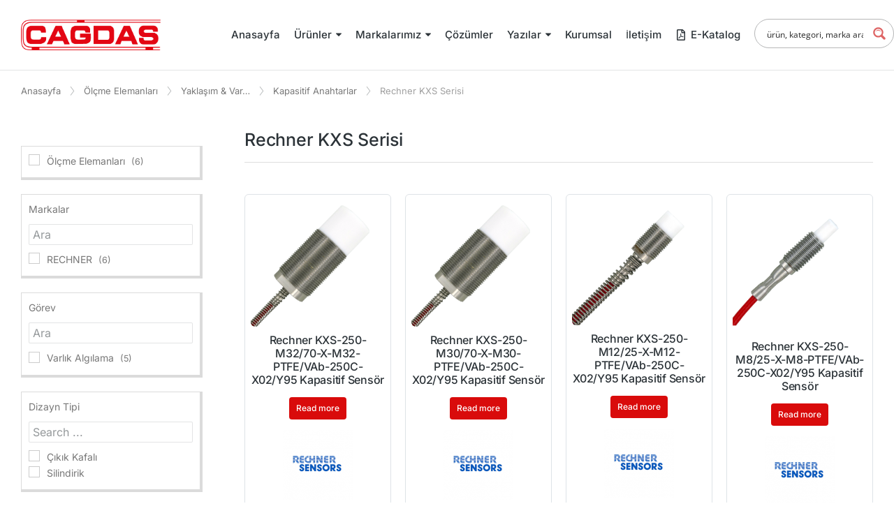

--- FILE ---
content_type: text/html; charset=UTF-8
request_url: https://www.cagdasltd.com.tr/kategori/olcme-elemanlari/yaklasim/kapasitif-anahtarlar/rechner-kxs-serisi/
body_size: 110824
content:
<!DOCTYPE html>
<!--[if !(IE 6) | !(IE 7) | !(IE 8)  ]><!--><html lang="tr" class="no-js">
<!--<![endif]--><head><meta charset="UTF-8" /><meta name="viewport" content="width=device-width, initial-scale=1, maximum-scale=1, user-scalable=0"><meta name="theme-color" content="#999999"/><link rel="profile" href="https://gmpg.org/xfn/11" /> <script data-optimized="1" type="text/javascript">if(/Android|webOS|iPhone|iPad|iPod|BlackBerry|IEMobile|Opera Mini/i.test(navigator.userAgent)){var originalAddEventListener=EventTarget.prototype.addEventListener,oldWidth=window.innerWidth;EventTarget.prototype.addEventListener=function(eventName,eventHandler,useCapture){if(eventName==="resize"){originalAddEventListener.call(this,eventName,function(event){if(oldWidth===window.innerWidth){return}
oldWidth=window.innerWidth;if(eventHandler.handleEvent){eventHandler.handleEvent.call(this,event)}else{eventHandler.call(this,event)}},useCapture)}else{originalAddEventListener.call(this,eventName,eventHandler,useCapture)}}}</script> <title>Rechner KXS Serisi &#8211; Çağdaş Otomasyon ve Mühendislik</title> <script type="text/template" id="frzTbl-tpl"><div class="frzTbl antiscroll-wrap frzTbl--scrolled-to-left-edge" style="{{wrapper_height}} {{wrapper_width}}">
    <div class="frzTbl-scroll-overlay antiscroll-inner">
        <div class="frzTbl-scroll-overlay__inner" style="{{table_width}} {{table_height}}"></div>
    </div>
    <div class="frzTbl-content-wrapper">

        <!-- sticky outer heading -->
        <div class="frzTbl-fixed-heading-wrapper-outer" style="{{heading_height}}">
          <div class="frzTbl-fixed-heading-wrapper__columns frzTbl-fixed-heading-wrapper__columns--left {{hide-left-columns-heading}}">
            {{left-columns-heading}}          
          </div>
          <div class="frzTbl-fixed-heading-wrapper__columns frzTbl-fixed-heading-wrapper__columns--right {{hide-right-columns-heading}}">
            {{right-columns-heading}}    
          </div>              
          
          <div class="frzTbl-fixed-heading-wrapper">
            <div class="frzTbl-fixed-heading-wrapper__inner">
              {{heading}}
            </div>    
          </div>
        </div>

        <!-- columns -->
        <div class="frzTbl-frozen-columns-wrapper">
          <div class="frzTbl-frozen-columns-wrapper__inner" style="{{table_height}}">
            <div class="frzTbl-frozen-columns-wrapper__columns frzTbl-frozen-columns-wrapper__columns--left {{hide-left-column}}">
              <div class="frzTbl-top-sticky {{hide-top-sticky}}">{{left-columns-heading}}</div>
              {{left-columns}}
            </div>
            <div class="frzTbl-frozen-columns-wrapper__columns frzTbl-frozen-columns-wrapper__columns--right {{hide-right-column}}">
              <div class="frzTbl-top-sticky {{hide-top-sticky}}">{{right-columns-heading}}</div>
              {{right-columns}}
            </div>
          </div>
        </div>

        <!-- table -->
        <div class="frzTbl-table-wrapper">
          <div class="frzTbl-table-wrapper__inner">
              <div class="frzTbl-top-sticky">{{heading}}</div>
              <div class="frzTbl-table-placeholder"></div>
          </div>
        </div>

    </div>
  </div></script><script type="text/template" id="tmpl-wcpt-product-form-loading-modal"><div class="wcpt-modal wcpt-product-form-loading-modal" data-wcpt-product-id="{{{ data.product_id }}}">
    <div class="wcpt-modal-content">
      <div class="wcpt-close-modal">
        <!-- close 'x' icon svg -->
        <span class="wcpt-icon wcpt-icon-x wcpt-close-modal-icon">
          <svg xmlns="http://www.w3.org/2000/svg" width="24" height="24" viewBox="0 0 24 24" fill="none" stroke="currentColor" stroke-width="2" stroke-linecap="round" stroke-linejoin="round" class="feather feather-x"><line x1="18" y1="6" x2="6" y2="18"></line><line x1="6" y1="6" x2="18" y2="18"></line>
          </svg>
        </span>
      </div>
      <span class="wcpt-product-form-loading-text">
        <i class="wcpt-ajax-badge">
          <!-- ajax loading icon svg -->
          <svg xmlns="http://www.w3.org/2000/svg" width="24" height="24" viewBox="0 0 24 24" fill="none" stroke="currentColor" stroke-width="2" stroke-linecap="round" stroke-linejoin="round" class="feather feather-loader" color="#384047">
            <line x1="12" y1="2" x2="12" y2="6"></line><line x1="12" y1="18" x2="12" y2="22"></line><line x1="4.93" y1="4.93" x2="7.76" y2="7.76"></line><line x1="16.24" y1="16.24" x2="19.07" y2="19.07"></line><line x1="2" y1="12" x2="6" y2="12"></line><line x1="18" y1="12" x2="22" y2="12"></line><line x1="4.93" y1="19.07" x2="7.76" y2="16.24"></line><line x1="16.24" y1="7.76" x2="19.07" y2="4.93"></line>
          </svg>
        </i>

        Loading&hellip;      </span>
    </div>
  </div></script> <script type="text/template" id="tmpl-wcpt-cart-checkbox-trigger"><div 
		class="wcpt-cart-checkbox-trigger"
		data-wcpt-redirect-url=""
	>
		<style media="screen">
	@media(min-width:1200px){
		.wcpt-cart-checkbox-trigger {
			display: inline-block;
					}
	}
	@media(max-width:1100px){
		.wcpt-cart-checkbox-trigger {
			display: inline-block;
		}
	}

	.wcpt-cart-checkbox-trigger {
		background-color : #4CAF50; border-color : rgba(0, 0, 0, .1); color : rgba(255, 255, 255); 	}

</style>
Add selected (<span class="wcpt-total-selected"></span>) to cart	</div></script><meta name='robots' content='max-image-preview:large' /><link rel='dns-prefetch' href='//fonts.googleapis.com' /><link rel='dns-prefetch' href='//fonts.gstatic.com' /><link rel='dns-prefetch' href='//ajax.googleapis.com' /><link rel='dns-prefetch' href='//apis.google.com' /><link rel='dns-prefetch' href='//google-analytics.com' /><link rel='dns-prefetch' href='//www.googletagmanager.com' /><link rel="alternate" type="application/rss+xml" title="Çağdaş Otomasyon ve Mühendislik &raquo; akışı" href="https://www.cagdasltd.com.tr/feed/" /><link rel="alternate" type="application/rss+xml" title="Çağdaş Otomasyon ve Mühendislik &raquo; yorum akışı" href="https://www.cagdasltd.com.tr/comments/feed/" /><link rel="alternate" type="application/rss+xml" title="Çağdaş Otomasyon ve Mühendislik &raquo; Rechner KXS Serisi Category akışı" href="https://www.cagdasltd.com.tr/kategori/olcme-elemanlari/yaklasim/kapasitif-anahtarlar/rechner-kxs-serisi/feed/" /><style id='wp-img-auto-sizes-contain-inline-css' type='text/css'>img:is([sizes=auto i],[sizes^="auto," i]){contain-intrinsic-size:3000px 1500px}</style><link data-optimized="1" rel='stylesheet' id='wp-block-library-css' href='https://www.cagdasltd.com.tr/wp-content/litespeed/css/ee0f2d92dca8bd6b5082e84735feef2d.css?ver=486ae' type='text/css' media='all' /><style id='global-styles-inline-css' type='text/css'>:root{--wp--preset--aspect-ratio--square:1;--wp--preset--aspect-ratio--4-3:4/3;--wp--preset--aspect-ratio--3-4:3/4;--wp--preset--aspect-ratio--3-2:3/2;--wp--preset--aspect-ratio--2-3:2/3;--wp--preset--aspect-ratio--16-9:16/9;--wp--preset--aspect-ratio--9-16:9/16;--wp--preset--color--black:#000;--wp--preset--color--cyan-bluish-gray:#abb8c3;--wp--preset--color--white:#fff;--wp--preset--color--pale-pink:#f78da7;--wp--preset--color--vivid-red:#cf2e2e;--wp--preset--color--luminous-vivid-orange:#ff6900;--wp--preset--color--luminous-vivid-amber:#fcb900;--wp--preset--color--light-green-cyan:#7bdcb5;--wp--preset--color--vivid-green-cyan:#00d084;--wp--preset--color--pale-cyan-blue:#8ed1fc;--wp--preset--color--vivid-cyan-blue:#0693e3;--wp--preset--color--vivid-purple:#9b51e0;--wp--preset--color--accent:#999;--wp--preset--color--dark-gray:#111;--wp--preset--color--light-gray:#767676;--wp--preset--gradient--vivid-cyan-blue-to-vivid-purple:linear-gradient(135deg,#0693e3 0%,#9b51e0 100%);--wp--preset--gradient--light-green-cyan-to-vivid-green-cyan:linear-gradient(135deg,#7adcb4 0%,#00d082 100%);--wp--preset--gradient--luminous-vivid-amber-to-luminous-vivid-orange:linear-gradient(135deg,#fcb900 0%,#ff6900 100%);--wp--preset--gradient--luminous-vivid-orange-to-vivid-red:linear-gradient(135deg,#ff6900 0%,#cf2e2e 100%);--wp--preset--gradient--very-light-gray-to-cyan-bluish-gray:linear-gradient(135deg,#eee 0%,#a9b8c3 100%);--wp--preset--gradient--cool-to-warm-spectrum:linear-gradient(135deg,#4aeadc 0%,#9778d1 20%,#cf2aba 40%,#ee2c82 60%,#fb6962 80%,#fef84c 100%);--wp--preset--gradient--blush-light-purple:linear-gradient(135deg,#ffceec 0%,#9896f0 100%);--wp--preset--gradient--blush-bordeaux:linear-gradient(135deg,#fecda5 0%,#fe2d2d 50%,#6b003e 100%);--wp--preset--gradient--luminous-dusk:linear-gradient(135deg,#ffcb70 0%,#c751c0 50%,#4158d0 100%);--wp--preset--gradient--pale-ocean:linear-gradient(135deg,#fff5cb 0%,#b6e3d4 50%,#33a7b5 100%);--wp--preset--gradient--electric-grass:linear-gradient(135deg,#caf880 0%,#71ce7e 100%);--wp--preset--gradient--midnight:linear-gradient(135deg,#020381 0%,#2874fc 100%);--wp--preset--font-size--small:13px;--wp--preset--font-size--medium:20px;--wp--preset--font-size--large:36px;--wp--preset--font-size--x-large:42px;--wp--preset--spacing--20:.44rem;--wp--preset--spacing--30:.67rem;--wp--preset--spacing--40:1rem;--wp--preset--spacing--50:1.5rem;--wp--preset--spacing--60:2.25rem;--wp--preset--spacing--70:3.38rem;--wp--preset--spacing--80:5.06rem;--wp--preset--shadow--natural:6px 6px 9px rgba(0,0,0,.2);--wp--preset--shadow--deep:12px 12px 50px rgba(0,0,0,.4);--wp--preset--shadow--sharp:6px 6px 0px rgba(0,0,0,.2);--wp--preset--shadow--outlined:6px 6px 0px -3px #fff,6px 6px #000;--wp--preset--shadow--crisp:6px 6px 0px #000}:where(.is-layout-flex){gap:.5em}:where(.is-layout-grid){gap:.5em}body .is-layout-flex{display:flex}.is-layout-flex{flex-wrap:wrap;align-items:center}.is-layout-flex>:is(*,div){margin:0}body .is-layout-grid{display:grid}.is-layout-grid>:is(*,div){margin:0}:where(.wp-block-columns.is-layout-flex){gap:2em}:where(.wp-block-columns.is-layout-grid){gap:2em}:where(.wp-block-post-template.is-layout-flex){gap:1.25em}:where(.wp-block-post-template.is-layout-grid){gap:1.25em}.has-black-color{color:var(--wp--preset--color--black) !important}.has-cyan-bluish-gray-color{color:var(--wp--preset--color--cyan-bluish-gray) !important}.has-white-color{color:var(--wp--preset--color--white) !important}.has-pale-pink-color{color:var(--wp--preset--color--pale-pink) !important}.has-vivid-red-color{color:var(--wp--preset--color--vivid-red) !important}.has-luminous-vivid-orange-color{color:var(--wp--preset--color--luminous-vivid-orange) !important}.has-luminous-vivid-amber-color{color:var(--wp--preset--color--luminous-vivid-amber) !important}.has-light-green-cyan-color{color:var(--wp--preset--color--light-green-cyan) !important}.has-vivid-green-cyan-color{color:var(--wp--preset--color--vivid-green-cyan) !important}.has-pale-cyan-blue-color{color:var(--wp--preset--color--pale-cyan-blue) !important}.has-vivid-cyan-blue-color{color:var(--wp--preset--color--vivid-cyan-blue) !important}.has-vivid-purple-color{color:var(--wp--preset--color--vivid-purple) !important}.has-black-background-color{background-color:var(--wp--preset--color--black) !important}.has-cyan-bluish-gray-background-color{background-color:var(--wp--preset--color--cyan-bluish-gray) !important}.has-white-background-color{background-color:var(--wp--preset--color--white) !important}.has-pale-pink-background-color{background-color:var(--wp--preset--color--pale-pink) !important}.has-vivid-red-background-color{background-color:var(--wp--preset--color--vivid-red) !important}.has-luminous-vivid-orange-background-color{background-color:var(--wp--preset--color--luminous-vivid-orange) !important}.has-luminous-vivid-amber-background-color{background-color:var(--wp--preset--color--luminous-vivid-amber) !important}.has-light-green-cyan-background-color{background-color:var(--wp--preset--color--light-green-cyan) !important}.has-vivid-green-cyan-background-color{background-color:var(--wp--preset--color--vivid-green-cyan) !important}.has-pale-cyan-blue-background-color{background-color:var(--wp--preset--color--pale-cyan-blue) !important}.has-vivid-cyan-blue-background-color{background-color:var(--wp--preset--color--vivid-cyan-blue) !important}.has-vivid-purple-background-color{background-color:var(--wp--preset--color--vivid-purple) !important}.has-black-border-color{border-color:var(--wp--preset--color--black) !important}.has-cyan-bluish-gray-border-color{border-color:var(--wp--preset--color--cyan-bluish-gray) !important}.has-white-border-color{border-color:var(--wp--preset--color--white) !important}.has-pale-pink-border-color{border-color:var(--wp--preset--color--pale-pink) !important}.has-vivid-red-border-color{border-color:var(--wp--preset--color--vivid-red) !important}.has-luminous-vivid-orange-border-color{border-color:var(--wp--preset--color--luminous-vivid-orange) !important}.has-luminous-vivid-amber-border-color{border-color:var(--wp--preset--color--luminous-vivid-amber) !important}.has-light-green-cyan-border-color{border-color:var(--wp--preset--color--light-green-cyan) !important}.has-vivid-green-cyan-border-color{border-color:var(--wp--preset--color--vivid-green-cyan) !important}.has-pale-cyan-blue-border-color{border-color:var(--wp--preset--color--pale-cyan-blue) !important}.has-vivid-cyan-blue-border-color{border-color:var(--wp--preset--color--vivid-cyan-blue) !important}.has-vivid-purple-border-color{border-color:var(--wp--preset--color--vivid-purple) !important}.has-vivid-cyan-blue-to-vivid-purple-gradient-background{background:var(--wp--preset--gradient--vivid-cyan-blue-to-vivid-purple) !important}.has-light-green-cyan-to-vivid-green-cyan-gradient-background{background:var(--wp--preset--gradient--light-green-cyan-to-vivid-green-cyan) !important}.has-luminous-vivid-amber-to-luminous-vivid-orange-gradient-background{background:var(--wp--preset--gradient--luminous-vivid-amber-to-luminous-vivid-orange) !important}.has-luminous-vivid-orange-to-vivid-red-gradient-background{background:var(--wp--preset--gradient--luminous-vivid-orange-to-vivid-red) !important}.has-very-light-gray-to-cyan-bluish-gray-gradient-background{background:var(--wp--preset--gradient--very-light-gray-to-cyan-bluish-gray) !important}.has-cool-to-warm-spectrum-gradient-background{background:var(--wp--preset--gradient--cool-to-warm-spectrum) !important}.has-blush-light-purple-gradient-background{background:var(--wp--preset--gradient--blush-light-purple) !important}.has-blush-bordeaux-gradient-background{background:var(--wp--preset--gradient--blush-bordeaux) !important}.has-luminous-dusk-gradient-background{background:var(--wp--preset--gradient--luminous-dusk) !important}.has-pale-ocean-gradient-background{background:var(--wp--preset--gradient--pale-ocean) !important}.has-electric-grass-gradient-background{background:var(--wp--preset--gradient--electric-grass) !important}.has-midnight-gradient-background{background:var(--wp--preset--gradient--midnight) !important}.has-small-font-size{font-size:var(--wp--preset--font-size--small) !important}.has-medium-font-size{font-size:var(--wp--preset--font-size--medium) !important}.has-large-font-size{font-size:var(--wp--preset--font-size--large) !important}.has-x-large-font-size{font-size:var(--wp--preset--font-size--x-large) !important}</style><style id='classic-theme-styles-inline-css' type='text/css'>/*! This file is auto-generated */
.wp-block-button__link{color:#fff;background-color:#32373c;border-radius:9999px;box-shadow:none;text-decoration:none;padding:calc(.667em + 2px) calc(1.333em + 2px);font-size:1.125em}.wp-block-file__button{background:#32373c;color:#fff;text-decoration:none}</style><link data-optimized="1" rel='stylesheet' id='antiscroll-css' href='https://www.cagdasltd.com.tr/wp-content/litespeed/css/148ad2f0126ca06210164f88f940cb75.css?ver=06441' type='text/css' media='all' /><link data-optimized="1" rel='stylesheet' id='freeze_table-css' href='https://www.cagdasltd.com.tr/wp-content/litespeed/css/8bdc952097cb27f4fe1e65a3fd27bbf3.css?ver=d05df' type='text/css' media='all' /><link data-optimized="1" rel='stylesheet' id='photoswipe-css' href='https://www.cagdasltd.com.tr/wp-content/litespeed/css/4832396e66a72fb8e848fb7f8745a9b1.css?ver=3b1a9' type='text/css' media='all' /><link data-optimized="1" rel='stylesheet' id='photoswipe-default-skin-css' href='https://www.cagdasltd.com.tr/wp-content/litespeed/css/afd854d779905fac7fdd5869035c68a1.css?ver=32a96' type='text/css' media='all' /><link data-optimized="1" rel='stylesheet' id='multirange-css' href='https://www.cagdasltd.com.tr/wp-content/litespeed/css/fad97ede3bcc0dee307e63ca633c8b78.css?ver=1a7d7' type='text/css' media='all' /><link data-optimized="1" rel='stylesheet' id='wcpt-css' href='https://www.cagdasltd.com.tr/wp-content/litespeed/css/4160a551df4f9651c5007f0fcf1327f3.css?ver=680d2' type='text/css' media='all' /><style id='wcpt-inline-css' type='text/css'>.mejs-button>button{background:transparent url(https://www.cagdasltd.com.tr/wp-includes/js/mediaelement/mejs-controls.svg) !important}.mejs-mute>button{background-position:-60px 0 !important}.mejs-unmute>button{background-position:-40px 0 !important}.mejs-pause>button{background-position:-20px 0 !important}.woocommerce-variation-add-to-cart .minus,.woocommerce-variation-add-to-cart .plus{padding:0 !important;height:40px !important;width:25px !important;text-align:center !important}</style><link data-optimized="1" rel='stylesheet' id='mediaelement-css' href='https://www.cagdasltd.com.tr/wp-content/litespeed/css/c194b176551120add77ad1b3491ca9d1.css?ver=fe184' type='text/css' media='all' /><link data-optimized="1" rel='stylesheet' id='wp-mediaelement-css' href='https://www.cagdasltd.com.tr/wp-content/litespeed/css/e3ee7592a50e58e367543e48ce90dec6.css?ver=da760' type='text/css' media='all' /><style id='woocommerce-inline-inline-css' type='text/css'>.woocommerce form .form-row .required{visibility:visible}</style><link data-optimized="1" rel='stylesheet' id='yith-wcbr-css' href='https://www.cagdasltd.com.tr/wp-content/litespeed/css/b663820b1a4cc913326db7c75e21472d.css?ver=86caa' type='text/css' media='all' /><link data-optimized="1" rel='stylesheet' id='jquery-swiper-css' href='https://www.cagdasltd.com.tr/wp-content/litespeed/css/1c5c27ad7443861768ea22c36fe8229a.css?ver=4133f' type='text/css' media='all' /><link data-optimized="1" rel='stylesheet' id='select2-css' href='https://www.cagdasltd.com.tr/wp-content/litespeed/css/196a9bfd53bbac722a84ab418b441da8.css?ver=13dd3' type='text/css' media='all' /><link data-optimized="1" rel='stylesheet' id='yith-wcbr-shortcode-css' href='https://www.cagdasltd.com.tr/wp-content/litespeed/css/398b232eac8754dac44b4c591fe715b4.css?ver=9e292' type='text/css' media='all' /><link data-optimized="1" rel='stylesheet' id='wpdreams-asl-basic-css' href='https://www.cagdasltd.com.tr/wp-content/litespeed/css/02b1d68ec96bdee94e383c16e2b43682.css?ver=c13b2' type='text/css' media='all' /><link data-optimized="1" rel='stylesheet' id='wpdreams-ajaxsearchlite-css' href='https://www.cagdasltd.com.tr/wp-content/litespeed/css/b03589c4a281bf900e6facab78f30523.css?ver=3dc45' type='text/css' media='all' /><link data-optimized="1" rel='stylesheet' id='elementor-icons-css' href='https://www.cagdasltd.com.tr/wp-content/litespeed/css/25f7a89fed58c6ef8405ea3b77cd00ee.css?ver=89444' type='text/css' media='all' /><link data-optimized="1" rel='stylesheet' id='elementor-frontend-css' href='https://www.cagdasltd.com.tr/wp-content/litespeed/css/c841ce04431e1765cacc2f6de65a14aa.css?ver=7150a' type='text/css' media='all' /><link data-optimized="1" rel='stylesheet' id='swiper-css' href='https://www.cagdasltd.com.tr/wp-content/litespeed/css/afd3d8871877eafbb495f24f1975fce7.css?ver=24e02' type='text/css' media='all' /><link data-optimized="1" rel='stylesheet' id='elementor-post-6-css' href='https://www.cagdasltd.com.tr/wp-content/litespeed/css/30e1af407f53884d29e4e05033fa6e4e.css?ver=59d65' type='text/css' media='all' /><link data-optimized="1" rel='stylesheet' id='elementor-pro-css' href='https://www.cagdasltd.com.tr/wp-content/litespeed/css/70e26d28493246818e5269910ae39116.css?ver=16772' type='text/css' media='all' /><link data-optimized="1" rel='stylesheet' id='elementor-global-css' href='https://www.cagdasltd.com.tr/wp-content/litespeed/css/8657a445c29bfea64ab9f8eda9ff5aaf.css?ver=963aa' type='text/css' media='all' /><link data-optimized="1" rel='stylesheet' id='elementor-post-50845-css' href='https://www.cagdasltd.com.tr/wp-content/litespeed/css/636d2fe95ec76c84cdd4b41b2f8e0f0c.css?ver=097f5' type='text/css' media='all' /><link data-optimized="1" rel='stylesheet' id='elementor-post-21569-css' href='https://www.cagdasltd.com.tr/wp-content/litespeed/css/a3cc0fbff438af972adaa184a5627115.css?ver=d52a1' type='text/css' media='all' /><link data-optimized="1" rel='stylesheet' id='elementor-post-27266-css' href='https://www.cagdasltd.com.tr/wp-content/litespeed/css/bf00fb9c040270816e6810b362d1cdbc.css?ver=656db' type='text/css' media='all' /><link data-optimized="1" rel='stylesheet' id='dt-web-fonts-css' href='https://www.cagdasltd.com.tr/wp-content/litespeed/css/43bea5139ca73dcdf8468ba701738b78.css?ver=38b78' type='text/css' media='all' /><link data-optimized="1" rel='stylesheet' id='dt-main-css' href='https://www.cagdasltd.com.tr/wp-content/litespeed/css/708b4dbd5e35c7668f12dc20fa46f133.css?ver=267c7' type='text/css' media='all' /><link data-optimized="1" rel='stylesheet' id='the7-font-css' href='https://www.cagdasltd.com.tr/wp-content/litespeed/css/f5dd08d1c4c87486c578e076549937e8.css?ver=46bac' type='text/css' media='all' /><link data-optimized="1" rel='stylesheet' id='the7-awesome-fonts-css' href='https://www.cagdasltd.com.tr/wp-content/litespeed/css/f83b8fe2ab071b3815b9d74812d1d8fd.css?ver=5dfff' type='text/css' media='all' /><link data-optimized="1" rel='stylesheet' id='the7-custom-scrollbar-css' href='https://www.cagdasltd.com.tr/wp-content/litespeed/css/6dffe35518eda06ec3ef5468d49494ad.css?ver=9cd31' type='text/css' media='all' /><link data-optimized="1" rel='stylesheet' id='the7-css-vars-css' href='https://www.cagdasltd.com.tr/wp-content/litespeed/css/09cbace59599cbe30deafac67946cbe5.css?ver=ee0e5' type='text/css' media='all' /><link data-optimized="1" rel='stylesheet' id='dt-custom-css' href='https://www.cagdasltd.com.tr/wp-content/litespeed/css/67a9a3e21942a9e7183641f16df049ff.css?ver=b1eed' type='text/css' media='all' /><link data-optimized="1" rel='stylesheet' id='wc-dt-custom-css' href='https://www.cagdasltd.com.tr/wp-content/litespeed/css/ccb1beb197c78a61657c6ade79539e68.css?ver=988c1' type='text/css' media='all' /><link data-optimized="1" rel='stylesheet' id='dt-media-css' href='https://www.cagdasltd.com.tr/wp-content/litespeed/css/6d66984d3d4a5e9154259e869856027e.css?ver=6beac' type='text/css' media='all' /><link data-optimized="1" rel='stylesheet' id='the7-mega-menu-css' href='https://www.cagdasltd.com.tr/wp-content/litespeed/css/cdb1e448cb0b90e51b540874fd07ad30.css?ver=d7105' type='text/css' media='all' /><link data-optimized="1" rel='stylesheet' id='style-css' href='https://www.cagdasltd.com.tr/wp-content/litespeed/css/c9e8b4e0127f66a4b254c29858f786d5.css?ver=a41bd' type='text/css' media='all' /><link data-optimized="1" rel='stylesheet' id='the7-elementor-global-css' href='https://www.cagdasltd.com.tr/wp-content/litespeed/css/af9127d9a934f554c86e6d297b854744.css?ver=59610' type='text/css' media='all' /><link data-optimized="1" rel='stylesheet' id='google-fonts-1-css' href='https://www.cagdasltd.com.tr/wp-content/litespeed/css/91ae7544df4924ff8e89f63781e6e84e.css?ver=6e84e' type='text/css' media='all' /><link data-optimized="1" rel='stylesheet' id='elementor-icons-the7-icons-css' href='https://www.cagdasltd.com.tr/wp-content/litespeed/css/f5dd08d1c4c87486c578e076549937e8.css?ver=46bac' type='text/css' media='all' /><link data-optimized="1" rel='stylesheet' id='elementor-icons-shared-0-css' href='https://www.cagdasltd.com.tr/wp-content/litespeed/css/ee5cbce4df8d08b004401311ce94afcd.css?ver=9a3c1' type='text/css' media='all' /><link data-optimized="1" rel='stylesheet' id='elementor-icons-fa-solid-css' href='https://www.cagdasltd.com.tr/wp-content/litespeed/css/39ac3dd3102b339615e9e8b0dfdd599d.css?ver=c24a3' type='text/css' media='all' /><link data-optimized="1" rel='stylesheet' id='elementor-icons-The7-bootstrap-css' href='https://www.cagdasltd.com.tr/wp-content/litespeed/css/93fada86889d860941a3bf3912212957.css?ver=12957' type='text/css' media='all' /><link rel="preconnect" href="https://fonts.gstatic.com/" crossorigin><script type="text/template" id="tmpl-variation-template"><div class="woocommerce-variation-description">{{{ data.variation.variation_description }}}</div>
	<div class="woocommerce-variation-price">{{{ data.variation.price_html }}}</div>
	<div class="woocommerce-variation-availability">{{{ data.variation.availability_html }}}</div></script> <script type="text/template" id="tmpl-unavailable-variation-template"><p>Sorry, this product is unavailable. Please choose a different combination.</p></script> <script>if(typeof wcpt_persist_params==='undefined'){var wcpt_persist_params=[]}
wcpt_persist_params.push('hide_form')</script> <script>if(typeof wcpt_persist_params==='undefined'){var wcpt_persist_params=[]}
wcpt_persist_params.push('post_type','s','term','taxonomy')</script> <script>if(typeof wcpt_persist_params==='undefined'){var wcpt_persist_params=[]}
wcpt_persist_params=wcpt_persist_params.concat(["min_price","max_price","rating_filter","filter_algilama-mesafesi","filter_boyut","filter_calisma-prensibi","filter_cikis-tipi","filter_cozunurluk","filter_dizayn-tipi","filter_elektrik-baglantisi","filter_gorev","filter_kosul-tipi","filter_mil-capi","filter_mil-tipi","filter_montaj-tipi","filter_tork","filter_uygulama-tipi"])</script> <script>if(typeof wcpt_persist_params==='undefined'){var wcpt_persist_params=[]}
wcpt_persist_params.push('lang')</script> <script>if(typeof wcpt_persist_params==='undefined'){var wcpt_persist_params=[]}
wcpt_persist_params.push('search_id')</script> <script type="text/javascript" src="https://www.cagdasltd.com.tr/wp-includes/js/jquery/jquery.min.js?ver=3.7.1" id="jquery-core-js"></script> <script data-optimized="1" type="text/javascript" src="https://www.cagdasltd.com.tr/wp-content/litespeed/js/3dc4482e695c050fec267ff86216142d.js?ver=25a9e" id="jquery-migrate-js"></script> <script data-optimized="1" type="text/javascript" id="jquery-js-after">var v=jQuery.fn.jquery;if(v&&parseInt(v)>=3&&window.self===window.top){var readyList=[];window.originalReadyMethod=jQuery.fn.ready;jQuery.fn.ready=function(){if(arguments.length&&arguments.length>0&&typeof arguments[0]==="function"){readyList.push({"c":this,"a":arguments})}
return window.originalReadyMethod.apply(this,arguments)};window.wpfReadyList=readyList}</script> <script data-optimized="1" type="text/javascript" id="dt-above-fold-js-extra">var dtLocal={"themeUrl":"https://www.cagdasltd.com.tr/wp-content/themes/dt-the7","passText":"To view this protected post, enter the password below:","moreButtonText":{"loading":"Loading...","loadMore":"Load more"},"postID":"82018","ajaxurl":"https://www.cagdasltd.com.tr/wp-admin/admin-ajax.php","REST":{"baseUrl":"https://www.cagdasltd.com.tr/wp-json/the7/v1","endpoints":{"sendMail":"/send-mail"}},"contactMessages":{"required":"One or more fields have an error. Please check and try again.","terms":"Please accept the privacy policy.","fillTheCaptchaError":"Please, fill the captcha."},"captchaSiteKey":"","ajaxNonce":"1217fd313e","pageData":{"type":"archive","template":"page","layout":null},"themeSettings":{"smoothScroll":"off","lazyLoading":!1,"accentColor":{"mode":"solid","color":"#999999"},"desktopHeader":{"height":""},"ToggleCaptionEnabled":"disabled","ToggleCaption":"Navigation","floatingHeader":{"showAfter":94,"showMenu":!1,"height":64,"logo":{"showLogo":!0,"html":"","url":"https://www.cagdasltd.com.tr/"}},"topLine":{"floatingTopLine":{"logo":{"showLogo":!1,"html":""}}},"mobileHeader":{"firstSwitchPoint":1150,"secondSwitchPoint":600,"firstSwitchPointHeight":60,"secondSwitchPointHeight":50,"mobileToggleCaptionEnabled":"right","mobileToggleCaption":"Menu"},"stickyMobileHeaderFirstSwitch":{"logo":{"html":""}},"stickyMobileHeaderSecondSwitch":{"logo":{"html":""}},"content":{"textColor":"#666666","headerColor":"#000000"},"sidebar":{"switchPoint":992},"boxedWidth":"1280px","stripes":{"stripe1":{"textColor":"#787d85","headerColor":"#3b3f4a"},"stripe2":{"textColor":"#8b9199","headerColor":"#ffffff"},"stripe3":{"textColor":"#ffffff","headerColor":"#ffffff"}}},"wcCartFragmentHash":"0472b4963b8a26054305976cb3f0a377","elementor":{"settings":{"container_width":1300}}};var dtShare={"shareButtonText":{"facebook":"Share on Facebook","twitter":"Tweet","pinterest":"Pin it","linkedin":"Share on Linkedin","whatsapp":"Share on Whatsapp"},"overlayOpacity":"90"}</script> <script data-optimized="1" type="text/javascript" src="https://www.cagdasltd.com.tr/wp-content/litespeed/js/d5f0428df7cd82607211ab982f3f8940.js?ver=caa05" id="dt-above-fold-js"></script> <script data-optimized="1" type="text/javascript" src="https://www.cagdasltd.com.tr/wp-content/litespeed/js/e26e4c50aadf3b8058e696730760c7fe.js?ver=4f82b" id="dt-woocommerce-js"></script> <link rel="https://api.w.org/" href="https://www.cagdasltd.com.tr/wp-json/" /><link rel="alternate" title="JSON" type="application/json" href="https://www.cagdasltd.com.tr/wp-json/wp/v2/product_cat/734" /><link rel="EditURI" type="application/rsd+xml" title="RSD" href="https://www.cagdasltd.com.tr/xmlrpc.php?rsd" /><meta name="generator" content="WordPress 6.9" /><meta name="generator" content="WooCommerce 7.4.1" />
<noscript><style>.woocommerce-product-gallery{ opacity: 1 !important; }</style></noscript><link rel="preconnect" href="https://fonts.gstatic.com" crossorigin /><link rel="preload" as="style" href="//fonts.googleapis.com/css?family=Open+Sans&display=swap" /><link data-optimized="1" rel="stylesheet" href="https://www.cagdasltd.com.tr/wp-content/litespeed/css/2494a7883bea3575a5277d26e9b55b2a.css?ver=55b2a" media="all" /><meta name="generator" content="Elementor 3.11.3; features: e_dom_optimization, e_optimized_assets_loading, a11y_improvements; settings: css_print_method-external, google_font-enabled, font_display-auto">
 <script async src="https://www.googletagmanager.com/gtag/js?id=G-3VWTFYF5VB"></script> <script>window.dataLayer = window.dataLayer || [];
  function gtag(){dataLayer.push(arguments);}
  gtag('js', new Date());

  gtag('config', 'G-3VWTFYF5VB');</script> <style>div[id*=ajaxsearchlitesettings].searchsettings .asl_option_inner label{font-size:0px !important;color:rgba(0,0,0,0)}div[id*=ajaxsearchlitesettings].searchsettings .asl_option_inner label:after{font-size:11px !important;position:absolute;top:0;left:0;z-index:1}.asl_w_container{width:100%;margin:0;min-width:200px}div[id*=ajaxsearchlite].asl_m{width:100%}div[id*=ajaxsearchliteres].wpdreams_asl_results div.resdrg span.highlighted{font-weight:700;color:rgba(217,49,43,1);background-color:rgba(238,238,238,1)}div[id*=ajaxsearchliteres].wpdreams_asl_results .results img.asl_image{width:70px;height:70px;object-fit:cover}div.asl_r .results{max-height:none}div.asl_m.asl_w{border:1px solid #b7b7b7 !important;border-radius:100px !important;box-shadow:none !important}div.asl_m.asl_w .probox{border:none !important}div.asl_r.asl_w.vertical .results .item:after{display:block;position:absolute;bottom:0;content:'';height:1px;width:100%;background:#d8d8d8}div.asl_r.asl_w.vertical .results .item.asl_last_item:after{display:none}</style><link rel="icon" href="https://www.cagdasltd.com.tr/wp-content/uploads/2022/03/Asset-1cagdasltd.svg" sizes="32x32" /><link rel="icon" href="https://www.cagdasltd.com.tr/wp-content/uploads/2022/03/Asset-1cagdasltd.svg" sizes="192x192" /><link rel="apple-touch-icon" href="https://www.cagdasltd.com.tr/wp-content/uploads/2022/03/Asset-1cagdasltd.svg" /><meta name="msapplication-TileImage" content="https://www.cagdasltd.com.tr/wp-content/uploads/2022/03/Asset-1cagdasltd.svg" /><style type="text/css" id="wp-custom-css">.yith-wcbr-brands-logo{display:block;margin-top:0}table{border-collapse:collapse;border-spacing:0;width:100%;border:1px solid #ddd;font-size:.9em;line-height:1.4em}th,td{text-align:left;padding:8px!important}tr:nth-child(even){background-color:#f9f9f9}#uruntablo{overflow-x:auto}.envato-block__preview{overflow:visible}.elementor-headline-animation-type-drop-in .elementor-headline-dynamic-wrapper{text-align:center}.envato-kit-141-top-0 h1,.envato-kit-141-top-0 h2,.envato-kit-141-top-0 h3,.envato-kit-141-top-0 h4,.envato-kit-141-top-0 h5,.envato-kit-141-top-0 h6,.envato-kit-141-top-0 p{margin-top:0}.envato-kit-141-newsletter-inline .elementor-field-textual.elementor-size-md{padding-left:1.5rem;padding-right:1.5rem}.envato-kit-141-bottom-0 p{margin-bottom:0}.envato-kit-141-bottom-8 .elementor-price-list .elementor-price-list-item .elementor-price-list-header{margin-bottom:.5rem}.envato-kit-141.elementor-widget-testimonial-carousel.elementor-pagination-type-bullets .swiper-container{padding-bottom:52px}.envato-kit-141-display-inline{display:inline-block}.envato-kit-141 .elementor-slick-slider ul.slick-dots{bottom:-40px}.envato-block__preview{overflow:visible}.envato-kit-138-bracket .elementor-widget-container>*:before{content:"[";color:#ffab00;display:inline-block;margin-right:4px;line-height:1em;position:relative;top:-1px}.envato-kit-138-bracket .elementor-widget-container>*:after{content:"]";color:#ffab00;display:inline-block;margin-left:4px;line-height:1em;position:relative;top:-1px}.envato-kit-66-menu .e--pointer-framed .elementor-item:before{border-radius:1px}.envato-kit-66-subscription-form .elementor-form-fields-wrapper{position:relative}.envato-kit-66-subscription-form .elementor-form-fields-wrapper .elementor-field-type-submit{position:static}.envato-kit-66-subscription-form .elementor-form-fields-wrapper .elementor-field-type-submit button{position:absolute;top:50%;right:6px;transform:translate(0,-50%);-moz-transform:translate(0,-50%);-webmit-transform:translate(0,-50%)}.envato-kit-66-testi-slider .elementor-testimonial__footer{margin-top:-60px !important;z-index:99;position:relative}.envato-kit-66-featured-slider .elementor-slides .slick-prev{width:50px;height:50px;background-color:#fff !important;transform:rotate(45deg);-moz-transform:rotate(45deg);-webkit-transform:rotate(45deg);left:-25px !important;-webkit-box-shadow:0px 1px 2px 1px rgba(0,0,0,.32);-moz-box-shadow:0px 1px 2px 1px rgba(0,0,0,.32);box-shadow:0px 1px 2px 1px rgba(0,0,0,.32)}.envato-kit-66-featured-slider .elementor-slides .slick-prev:before{display:block;margin-top:0;margin-left:0;transform:rotate(-45deg);-moz-transform:rotate(-45deg);-webkit-transform:rotate(-45deg)}.envato-kit-66-featured-slider .elementor-slides .slick-next{width:50px;height:50px;background-color:#fff !important;transform:rotate(45deg);-moz-transform:rotate(45deg);-webkit-transform:rotate(45deg);right:-25px !important;-webkit-box-shadow:0px 1px 2px 1px rgba(0,0,0,.32);-moz-box-shadow:0px 1px 2px 1px rgba(0,0,0,.32);box-shadow:0px 1px 2px 1px rgba(0,0,0,.32)}.envato-kit-66-featured-slider .elementor-slides .slick-next:before{display:block;margin-top:-5px;margin-right:-5px;transform:rotate(-45deg);-moz-transform:rotate(-45deg);-webkit-transform:rotate(-45deg)}.envato-kit-66-orangetext{color:#f4511e}.envato-kit-66-countdown .elementor-countdown-label{display:inline-block !important;border:2px solid rgba(255,255,255,.2);padding:9px 20px}.envato-kit-30-phone-overlay{position:absolute !important;display:block !important;top:0;left:0;right:0;margin:auto;z-index:1}.envato-kit-30-div-rotate{transform:rotate(90deg)}</style><style id='the7-custom-inline-css' type='text/css'>.sub-nav .menu-item i.fa,.sub-nav .menu-item i.fas,.sub-nav .menu-item i.far,.sub-nav .menu-item i.fab{text-align:center;width:1.25em}</style><link data-optimized="1" rel='stylesheet' id='the7-horizontal-menu-widget-css' href='https://www.cagdasltd.com.tr/wp-content/litespeed/css/e5964a3aeef6769d8a1fda44bc43078e.css?ver=be928' type='text/css' media='all' /><link data-optimized="1" rel='stylesheet' id='the7-widget-css' href='https://www.cagdasltd.com.tr/wp-content/litespeed/css/37cd943ca882a40ca695dedacb8fe4f2.css?ver=80125' type='text/css' media='all' /><link data-optimized="1" rel='stylesheet' id='tooltipster-css' href='https://www.cagdasltd.com.tr/wp-content/litespeed/css/4e7575f2784d684f5a275f16d875f8c0.css?ver=21bd9' type='text/css' media='all' /><link data-optimized="1" rel='stylesheet' id='frontend.filters-css' href='https://www.cagdasltd.com.tr/wp-content/litespeed/css/e00b1dc327219b59fbbd8ea15240a03b.css?ver=3b851' type='text/css' media='all' /><link data-optimized="1" rel='stylesheet' id='jquery-ui-css' href='https://www.cagdasltd.com.tr/wp-content/litespeed/css/9d363b6d3b63cca612d336cc02865d15.css?ver=7434d' type='text/css' media='all' /><link data-optimized="1" rel='stylesheet' id='jquery-ui.structure-css' href='https://www.cagdasltd.com.tr/wp-content/litespeed/css/0998b738bf3afc342696780da3d65465.css?ver=0d47d' type='text/css' media='all' /><link data-optimized="1" rel='stylesheet' id='jquery-ui.theme-css' href='https://www.cagdasltd.com.tr/wp-content/litespeed/css/21a4859595613b5f5cc9bf9be1bfc822.css?ver=ed53c' type='text/css' media='all' /><link data-optimized="1" rel='stylesheet' id='jquery-slider-css' href='https://www.cagdasltd.com.tr/wp-content/litespeed/css/53fd54490d4edb537d17cdeb84bd1fc1.css?ver=1d865' type='text/css' media='all' /><link data-optimized="1" rel='stylesheet' id='loaders-css' href='https://www.cagdasltd.com.tr/wp-content/litespeed/css/4ad690da7d92ce6454146caea73b3d62.css?ver=dcc12' type='text/css' media='all' /><link data-optimized="1" rel='stylesheet' id='font-awesomeWpf-css' href='https://www.cagdasltd.com.tr/wp-content/litespeed/css/ad477ac2188e87ff5fbbf7174c03117c.css?ver=f1fa0' type='text/css' media='all' /><link data-optimized="1" rel='stylesheet' id='custom.filters-css' href='https://www.cagdasltd.com.tr/wp-content/litespeed/css/7a273af7459a38763c880bf39ceca0b2.css?ver=89399' type='text/css' media='all' /><link data-optimized="1" rel='stylesheet' id='frontend.filters.pro-css' href='https://www.cagdasltd.com.tr/wp-content/litespeed/css/d28f254271465aa84d22299f5dd44eae.css?ver=866d0' type='text/css' media='all' /><link data-optimized="1" rel='stylesheet' id='custom.filters.pro-css' href='https://www.cagdasltd.com.tr/wp-content/litespeed/css/221a171383144b5a886339a57c85b5b8.css?ver=288c2' type='text/css' media='all' /><link data-optimized="1" rel='stylesheet' id='jquery-ui-autocomplete-css' href='https://www.cagdasltd.com.tr/wp-content/litespeed/css/329b93eecfe6665f11eb58b6e7b2726b.css?ver=bfaf6' type='text/css' media='all' /><link data-optimized="1" rel='stylesheet' id='ion.slider-css' href='https://www.cagdasltd.com.tr/wp-content/litespeed/css/8d845820dc500a79c69dca953b49e661.css?ver=94d10' type='text/css' media='all' /><link data-optimized="1" rel='stylesheet' id='the7-icon-box-widget-css' href='https://www.cagdasltd.com.tr/wp-content/litespeed/css/069e4abee039c9c2b45ed7bdc7abdde8.css?ver=f7c46' type='text/css' media='all' /><link data-optimized="1" rel='stylesheet' id='the7-vertical-menu-widget-css' href='https://www.cagdasltd.com.tr/wp-content/litespeed/css/d8608e2ae66c31ded534d6c271fdf7f9.css?ver=11744' type='text/css' media='all' /><link data-optimized="1" rel='stylesheet' id='the7-icon-widget-css' href='https://www.cagdasltd.com.tr/wp-content/litespeed/css/ee0a15431c998eba30c500ef792e6e58.css?ver=1c676' type='text/css' media='all' /><link data-optimized="1" rel='stylesheet' id='elementor-post-30220-css' href='https://www.cagdasltd.com.tr/wp-content/litespeed/css/6d567ad22c675580e88b9a6810e39582.css?ver=aaa9a' type='text/css' media='all' /><link data-optimized="1" rel='stylesheet' id='frontend.multiselect-css' href='https://www.cagdasltd.com.tr/wp-content/litespeed/css/cf8d7ceaf831686c421f3c783b047b33.css?ver=3781f' type='text/css' media='all' /><link data-optimized="1" rel='stylesheet' id='elementor-post-73689-css' href='https://www.cagdasltd.com.tr/wp-content/litespeed/css/8d533bd2aaf2e576e070f8c9d31b1d59.css?ver=71dd4' type='text/css' media='all' /><link data-optimized="1" rel='stylesheet' id='e-animations-css' href='https://www.cagdasltd.com.tr/wp-content/litespeed/css/0ac75eeaa38d7ec2b32aab3ad474f4be.css?ver=8873a' type='text/css' media='all' /><link data-optimized="1" rel='stylesheet' id='the7-e-sticky-effect-css' href='https://www.cagdasltd.com.tr/wp-content/litespeed/css/0c65dc5f72d12248db8f1497a2393a09.css?ver=17f11' type='text/css' media='all' /><link data-optimized="1" rel="stylesheet" id="asp-basic" href="https://www.cagdasltd.com.tr/wp-content/litespeed/css/75e05b6f2aebd2ab6530712cd2a92549.css?ver=da3f4" media="all" /><style id='asp-instance-1'>div[id*=ajaxsearchpro1_] div.asp_loader,div[id*=ajaxsearchpro1_] div.asp_loader *{box-sizing:border-box !important;margin:0;padding:0;box-shadow:none}div[id*=ajaxsearchpro1_] div.asp_loader{box-sizing:border-box;display:flex;flex:0 1 auto;flex-direction:column;flex-grow:0;flex-shrink:0;flex-basis:28px;max-width:100%;max-height:100%;align-items:center;justify-content:center}div[id*=ajaxsearchpro1_] div.asp_loader-inner{width:100%;margin:0 auto;text-align:center;height:100%}@-webkit-keyframes ball-scale{0%{-webkit-transform:scale(0);transform:scale(0)}100%{-webkit-transform:scale(1);transform:scale(1);opacity:0}}@keyframes ball-scale{0%{-webkit-transform:scale(0);transform:scale(0)}100%{-webkit-transform:scale(1);transform:scale(1);opacity:0}}div[id*=ajaxsearchpro1_] div.asp_ball-scale>div{background-color:#de6464;border-radius:100%;-webkit-animation-fill-mode:both;animation-fill-mode:both;display:inline-block;height:100%;width:100%;-webkit-animation:ball-scale 1s 0s ease-in-out infinite;animation:ball-scale 1s 0s ease-in-out infinite}div[id*=ajaxsearchprores1_] .asp_res_loader div.asp_loader,div[id*=ajaxsearchprores1_] .asp_res_loader div.asp_loader *{box-sizing:border-box !important;margin:0;padding:0;box-shadow:none}div[id*=ajaxsearchprores1_] .asp_res_loader div.asp_loader{box-sizing:border-box;display:flex;flex:0 1 auto;flex-direction:column;flex-grow:0;flex-shrink:0;flex-basis:28px;max-width:100%;max-height:100%;align-items:center;justify-content:center}div[id*=ajaxsearchprores1_] .asp_res_loader div.asp_loader-inner{width:100%;margin:0 auto;text-align:center;height:100%}@-webkit-keyframes ball-scale{0%{-webkit-transform:scale(0);transform:scale(0)}100%{-webkit-transform:scale(1);transform:scale(1);opacity:0}}@keyframes ball-scale{0%{-webkit-transform:scale(0);transform:scale(0)}100%{-webkit-transform:scale(1);transform:scale(1);opacity:0}}div[id*=ajaxsearchprores1_] .asp_res_loader div.asp_ball-scale>div{background-color:#de6464;border-radius:100%;-webkit-animation-fill-mode:both;animation-fill-mode:both;display:inline-block;height:100%;width:100%;-webkit-animation:ball-scale 1s 0s ease-in-out infinite;animation:ball-scale 1s 0s ease-in-out infinite}#ajaxsearchpro1_1 div.asp_loader,#ajaxsearchpro1_2 div.asp_loader,#ajaxsearchpro1_1 div.asp_loader *,#ajaxsearchpro1_2 div.asp_loader *{box-sizing:border-box !important;margin:0;padding:0;box-shadow:none}#ajaxsearchpro1_1 div.asp_loader,#ajaxsearchpro1_2 div.asp_loader{box-sizing:border-box;display:flex;flex:0 1 auto;flex-direction:column;flex-grow:0;flex-shrink:0;flex-basis:28px;max-width:100%;max-height:100%;align-items:center;justify-content:center}#ajaxsearchpro1_1 div.asp_loader-inner,#ajaxsearchpro1_2 div.asp_loader-inner{width:100%;margin:0 auto;text-align:center;height:100%}@-webkit-keyframes ball-scale{0%{-webkit-transform:scale(0);transform:scale(0)}100%{-webkit-transform:scale(1);transform:scale(1);opacity:0}}@keyframes ball-scale{0%{-webkit-transform:scale(0);transform:scale(0)}100%{-webkit-transform:scale(1);transform:scale(1);opacity:0}}#ajaxsearchpro1_1 div.asp_ball-scale>div,#ajaxsearchpro1_2 div.asp_ball-scale>div{background-color:#de6464;border-radius:100%;-webkit-animation-fill-mode:both;animation-fill-mode:both;display:inline-block;height:100%;width:100%;-webkit-animation:ball-scale 1s 0s ease-in-out infinite;animation:ball-scale 1s 0s ease-in-out infinite}@-webkit-keyframes asp_an_fadeInDown{0%{opacity:0;-webkit-transform:translateY(-20px)}100%{opacity:1;-webkit-transform:translateY(0)}}@keyframes asp_an_fadeInDown{0%{opacity:0;transform:translateY(-20px)}100%{opacity:1;transform:translateY(0)}}.asp_an_fadeInDown{-webkit-animation-name:asp_an_fadeInDown;animation-name:asp_an_fadeInDown}div.asp_r.asp_r_1,div.asp_r.asp_r_1 *,div.asp_m.asp_m_1,div.asp_m.asp_m_1 *,div.asp_s.asp_s_1,div.asp_s.asp_s_1 *{-webkit-box-sizing:content-box;-moz-box-sizing:content-box;-ms-box-sizing:content-box;-o-box-sizing:content-box;box-sizing:content-box;border:0;border-radius:0;text-transform:none;text-shadow:none;box-shadow:none;text-decoration:none;text-align:left;letter-spacing:normal}div.asp_r.asp_r_1,div.asp_m.asp_m_1,div.asp_s.asp_s_1{-webkit-box-sizing:border-box;-moz-box-sizing:border-box;-ms-box-sizing:border-box;-o-box-sizing:border-box;box-sizing:border-box}div.asp_r.asp_r_1,div.asp_r.asp_r_1 *,div.asp_m.asp_m_1,div.asp_m.asp_m_1 *,div.asp_s.asp_s_1,div.asp_s.asp_s_1 *{padding:0;margin:0}.wpdreams_clear{clear:both}.asp_w_container_1{width:100%}#ajaxsearchpro1_1,#ajaxsearchpro1_2,div.asp_m.asp_m_1{width:100%;height:auto;max-height:none;border-radius:5px;background:#d1eaff;margin-top:0;margin-bottom:0;background-image:-moz-radial-gradient(center,ellipse cover,#fff,#fff);background-image:-webkit-gradient(radial,center center,0px,center center,100%,#fff,#fff);background-image:-webkit-radial-gradient(center,ellipse cover,#fff,#fff);background-image:-o-radial-gradient(center,ellipse cover,#fff,#fff);background-image:-ms-radial-gradient(center,ellipse cover,#fff,#fff);background-image:radial-gradient(ellipse at center,#fff,#fff);overflow:hidden;border:1px solid #b7b7b7;border-radius:100px;box-shadow:none}#ajaxsearchpro1_1 .probox,#ajaxsearchpro1_2 .probox,div.asp_m.asp_m_1 .probox{margin:6px;height:28px;background:0 0;border:0 none #fff;border-radius:0;box-shadow:none}p[id*=asp-try-1]{color:#555 !important;display:block}div.asp_main_container+[id*=asp-try-1]{width:100%}p[id*=asp-try-1] a{color:#ffb556 !important}p[id*=asp-try-1] a:after{color:#555 !important;display:inline;content:','}p[id*=asp-try-1] a:last-child:after{display:none}#ajaxsearchpro1_1 .probox .proinput,#ajaxsearchpro1_2 .probox .proinput,div.asp_m.asp_m_1 .probox .proinput{font-weight:400;font-family:"Open Sans";color:#000;font-size:12px;line-height:15px;text-shadow:none;line-height:normal;flex-grow:1;order:5;-webkit-flex-grow:1;-webkit-order:5}#ajaxsearchpro1_1 .probox .proinput input.orig,#ajaxsearchpro1_2 .probox .proinput input.orig,div.asp_m.asp_m_1 .probox .proinput input.orig{font-weight:400;font-family:"Open Sans";color:#000;font-size:12px;line-height:15px;text-shadow:none;line-height:normal;border:0;box-shadow:none;height:28px;position:relative;z-index:2;padding:0 !important;padding-top:2px !important;margin:-1px 0 0 -4px !important;width:100%;background:0 0 !important}#ajaxsearchpro1_1 .probox .proinput input.autocomplete,#ajaxsearchpro1_2 .probox .proinput input.autocomplete,div.asp_m.asp_m_1 .probox .proinput input.autocomplete{font-weight:400;font-family:"Open Sans";color:#000;font-size:12px;line-height:15px;text-shadow:none;line-height:normal;opacity:.25;height:28px;display:block;position:relative;z-index:1;padding:0 !important;margin:-1px 0 0 -4px !important;margin-top:-28px !important;width:100%;background:0 0 !important}.rtl #ajaxsearchpro1_1 .probox .proinput input.orig,.rtl #ajaxsearchpro1_2 .probox .proinput input.orig,.rtl #ajaxsearchpro1_1 .probox .proinput input.autocomplete,.rtl #ajaxsearchpro1_2 .probox .proinput input.autocomplete,.rtl div.asp_m.asp_m_1 .probox .proinput input.orig,.rtl div.asp_m.asp_m_1 .probox .proinput input.autocomplete{font-weight:400;font-family:"Open Sans";color:#000;font-size:12px;line-height:15px;text-shadow:none;line-height:normal;direction:rtl;text-align:right}.rtl #ajaxsearchpro1_1 .probox .proinput,.rtl #ajaxsearchpro1_2 .probox .proinput,.rtl div.asp_m.asp_m_1 .probox .proinput{margin-right:2px}.rtl #ajaxsearchpro1_1 .probox .proloading,.rtl #ajaxsearchpro1_1 .probox .proclose,.rtl #ajaxsearchpro1_2 .probox .proloading,.rtl #ajaxsearchpro1_2 .probox .proclose,.rtl div.asp_m.asp_m_1 .probox .proloading,.rtl div.asp_m.asp_m_1 .probox .proclose{order:3}div.asp_m.asp_m_1 .probox .proinput input.orig::-webkit-input-placeholder{font-weight:400;font-family:"Open Sans";color:#000;font-size:12px;text-shadow:none;opacity:.85}div.asp_m.asp_m_1 .probox .proinput input.orig::-moz-placeholder{font-weight:400;font-family:"Open Sans";color:#000;font-size:12px;text-shadow:none;opacity:.85}div.asp_m.asp_m_1 .probox .proinput input.orig:-ms-input-placeholder{font-weight:400;font-family:"Open Sans";color:#000;font-size:12px;text-shadow:none;opacity:.85}div.asp_m.asp_m_1 .probox .proinput input.orig:-moz-placeholder{font-weight:400;font-family:"Open Sans";color:#000;font-size:12px;text-shadow:none;opacity:.85;line-height:normal !important}#ajaxsearchpro1_1 .probox .proinput input.autocomplete,#ajaxsearchpro1_2 .probox .proinput input.autocomplete,div.asp_m.asp_m_1 .probox .proinput input.autocomplete{font-weight:400;font-family:"Open Sans";color:#000;font-size:12px;line-height:15px;text-shadow:none;line-height:normal;border:0;box-shadow:none}#ajaxsearchpro1_1 .probox .proloading,#ajaxsearchpro1_1 .probox .proclose,#ajaxsearchpro1_1 .probox .promagnifier,#ajaxsearchpro1_1 .probox .prosettings,#ajaxsearchpro1_2 .probox .proloading,#ajaxsearchpro1_2 .probox .proclose,#ajaxsearchpro1_2 .probox .promagnifier,#ajaxsearchpro1_2 .probox .prosettings,div.asp_m.asp_m_1 .probox .proloading,div.asp_m.asp_m_1 .probox .proclose,div.asp_m.asp_m_1 .probox .promagnifier,div.asp_m.asp_m_1 .probox .prosettings{width:28px;height:28px;flex:0 0 28px;flex-grow:0;order:7;-webkit-flex:0 0 28px;-webkit-flex-grow:0;-webkit-order:7}#ajaxsearchpro1_1 .probox .proclose svg,#ajaxsearchpro1_2 .probox .proclose svg,div.asp_m.asp_m_1 .probox .proclose svg{fill:#fefefe;background:#333;box-shadow:0 0 0 2px rgba(255,255,255,.9)}#ajaxsearchpro1_1 .probox .proloading,#ajaxsearchpro1_2 .probox .proloading,div.asp_m.asp_m_1 .probox .proloading{width:28px;height:28px;min-width:28px;min-height:28px;max-width:28px;max-height:28px}#ajaxsearchpro1_1 .probox .proloading .asp_loader,#ajaxsearchpro1_2 .probox .proloading .asp_loader,div.asp_m.asp_m_1 .probox .proloading .asp_loader{width:24px;height:24px;min-width:24px;min-height:24px;max-width:24px;max-height:24px}#ajaxsearchpro1_1 .probox .promagnifier,#ajaxsearchpro1_2 .probox .promagnifier,div.asp_m.asp_m_1 .probox .promagnifier{width:auto;height:28px;flex:0 0 auto;order:7;-webkit-flex:0 0 auto;-webkit-order:7}div.asp_m.asp_m_1 .probox .promagnifier:focus-visible{outline:#000 outset}#ajaxsearchpro1_1 .probox .promagnifier .innericon,#ajaxsearchpro1_2 .probox .promagnifier .innericon,div.asp_m.asp_m_1 .probox .promagnifier .innericon{display:block;width:28px;height:28px;float:right}#ajaxsearchpro1_1 .probox .promagnifier .asp_text_button,#ajaxsearchpro1_2 .probox .promagnifier .asp_text_button,div.asp_m.asp_m_1 .probox .promagnifier .asp_text_button{display:block;width:auto;height:28px;float:right;margin:0;padding:0 10px 0 2px;font-weight:400;font-family:"Open Sans";color:#333;font-size:15px;line-height:auto;text-shadow:none;line-height:28px}#ajaxsearchpro1_1 .probox .promagnifier .innericon svg,#ajaxsearchpro1_2 .probox .promagnifier .innericon svg,div.asp_m.asp_m_1 .probox .promagnifier .innericon svg{fill:#de6464}#ajaxsearchpro1_1 .probox .prosettings .innericon svg,#ajaxsearchpro1_2 .probox .prosettings .innericon svg,div.asp_m.asp_m_1 .probox .prosettings .innericon svg{fill:#de6464}#ajaxsearchpro1_1 .probox .promagnifier,#ajaxsearchpro1_2 .probox .promagnifier,div.asp_m.asp_m_1 .probox .promagnifier{width:28px;height:28px;background:0 0;background-position:center center;background-repeat:no-repeat;order:11;-webkit-order:11;float:right;border:0 solid #fff;border-radius:0;box-shadow:-1px 1px 0 0 rgba(255,255,255,.64) inset;cursor:pointer;background-size:100% 100%;background-position:center center;background-repeat:no-repeat;cursor:pointer}#ajaxsearchpro1_1 .probox .prosettings,#ajaxsearchpro1_2 .probox .prosettings,div.asp_m.asp_m_1 .probox .prosettings{width:28px;height:28px;background:0 0;background-position:center center;background-repeat:no-repeat;order:10;-webkit-order:10;float:right;border:0 solid #fff;border-radius:0;box-shadow:0 1px 0 0 rgba(255,255,255,.64) inset;cursor:pointer;background-size:100% 100%;align-self:flex-end}#ajaxsearchprores1_1,#ajaxsearchprores1_2,div.asp_r.asp_r_1{position:absolute;z-index:11000;width:auto;margin:12px 0 0}#ajaxsearchprores1_1 .asp_nores,#ajaxsearchprores1_2 .asp_nores,div.asp_r.asp_r_1 .asp_nores{border:0 solid #000;border-radius:0;box-shadow:0 5px 5px -5px #dfdfdf;padding:6px 12px;margin:0;font-weight:400;font-family:inherit;color:rgba(74,74,74,1);font-size:1rem;line-height:1.2rem;text-shadow:none;font-weight:400;background:#fff}#ajaxsearchprores1_1 .asp_nores .asp_nores_kw_suggestions,#ajaxsearchprores1_2 .asp_nores .asp_nores_kw_suggestions,div.asp_r.asp_r_1 .asp_nores .asp_nores_kw_suggestions{color:rgba(234,67,53,1);font-weight:400}#ajaxsearchprores1_1 .asp_nores .asp_keyword,#ajaxsearchprores1_2 .asp_nores .asp_keyword,div.asp_r.asp_r_1 .asp_nores .asp_keyword{padding:0 8px 0 0;cursor:pointer;color:rgba(20,84,169,1);font-weight:700}#ajaxsearchprores1_1 .asp_results_top,#ajaxsearchprores1_2 .asp_results_top,div.asp_r.asp_r_1 .asp_results_top{background:#fff;border:1px none #515151;border-radius:0;padding:6px 12px;margin:0 0 4px;text-align:center;font-weight:400;font-family:"Open Sans";color:#515151;font-size:13px;line-height:16px;text-shadow:none}#ajaxsearchprores1_1 .results .item,#ajaxsearchprores1_2 .results .item,div.asp_r.asp_r_1 .results .item{height:auto;background:#fff}#ajaxsearchprores1_1 .results .item.hovered,#ajaxsearchprores1_2 .results .item.hovered,div.asp_r.asp_r_1 .results .item.hovered{background-image:-moz-radial-gradient(center,ellipse cover,#f4f4f4,#f6f6f6);background-image:-webkit-gradient(radial,center center,0px,center center,100%,#f4f4f4,#f6f6f6);background-image:-webkit-radial-gradient(center,ellipse cover,#f4f4f4,#f6f6f6);background-image:-o-radial-gradient(center,ellipse cover,#f4f4f4,#f6f6f6);background-image:-ms-radial-gradient(center,ellipse cover,#f4f4f4,#f6f6f6);background-image:radial-gradient(ellipse at center,#f4f4f4,#f6f6f6)}#ajaxsearchprores1_1 .results .item .asp_image,#ajaxsearchprores1_2 .results .item .asp_image,div.asp_r.asp_r_1 .results .item .asp_image{background-size:cover;background-repeat:no-repeat}#ajaxsearchprores1_1 .results .item .asp_item_overlay_img,#ajaxsearchprores1_2 .results .item .asp_item_overlay_img,div.asp_r.asp_r_1 .results .item .asp_item_overlay_img{background-size:cover;background-repeat:no-repeat}#ajaxsearchprores1_1 .results .item .asp_content,#ajaxsearchprores1_2 .results .item .asp_content,div.asp_r.asp_r_1 .results .item .asp_content{overflow:hidden;background:0 0;margin:0;padding:0 10px}#ajaxsearchprores1_1 .results .item .asp_content h3,#ajaxsearchprores1_2 .results .item .asp_content h3,div.asp_r.asp_r_1 .results .item .asp_content h3{margin:0;padding:0;display:inline-block;line-height:inherit;font-weight:700;font-family:"Lato";color:#1468a9;font-size:14px;line-height:1.55em;text-shadow:none}#ajaxsearchprores1_1 .results .item .asp_content h3 a,#ajaxsearchprores1_2 .results .item .asp_content h3 a,div.asp_r.asp_r_1 .results .item .asp_content h3 a{margin:0;padding:0;line-height:inherit;display:block;font-weight:700;font-family:"Lato";color:#1468a9;font-size:14px;line-height:1.55em;text-shadow:none}#ajaxsearchprores1_1 .results .item .asp_content h3 a:hover,#ajaxsearchprores1_2 .results .item .asp_content h3 a:hover,div.asp_r.asp_r_1 .results .item .asp_content h3 a:hover{font-weight:700;font-family:"Lato";color:#1468a9;font-size:14px;line-height:1.55em;text-shadow:none}#ajaxsearchprores1_1 .results .item div.etc,#ajaxsearchprores1_2 .results .item div.etc,div.asp_r.asp_r_1 .results .item div.etc{padding:0;font-size:13px;line-height:1.3em;margin-bottom:6px}#ajaxsearchprores1_1 .results .item .etc .asp_author,#ajaxsearchprores1_2 .results .item .etc .asp_author,div.asp_r.asp_r_1 .results .item .etc .asp_author{padding:0;font-weight:700;font-family:"Open Sans";color:#a1a1a1;font-size:11px;line-height:13px;text-shadow:none}#ajaxsearchprores1_1 .results .item .etc .asp_date,#ajaxsearchprores1_2 .results .item .etc .asp_date,div.asp_r.asp_r_1 .results .item .etc .asp_date{margin:0 0 0 10px;padding:0;font-weight:400;font-family:"Open Sans";color:#adadad;font-size:11px;line-height:15px;text-shadow:none}#ajaxsearchprores1_1 .results .item div.asp_content,#ajaxsearchprores1_2 .results .item div.asp_content,div.asp_r.asp_r_1 .results .item div.asp_content{margin:0;padding:0;font-weight:400;font-family:"Open Sans";color:#4a4a4a;font-size:13px;line-height:1.35em;text-shadow:none}#ajaxsearchprores1_1 span.highlighted,#ajaxsearchprores1_2 span.highlighted,div.asp_r.asp_r_1 span.highlighted{font-weight:700;color:rgba(217,49,43,1);background-color:rgba(238,238,238,1)}#ajaxsearchprores1_1 p.showmore,#ajaxsearchprores1_2 p.showmore,div.asp_r.asp_r_1 p.showmore{text-align:center;font-weight:400;font-family:"Open Sans";color:#055e94;font-size:12px;line-height:15px;text-shadow:none}#ajaxsearchprores1_1 p.showmore a,#ajaxsearchprores1_2 p.showmore a,div.asp_r.asp_r_1 p.showmore a{font-weight:400;font-family:"Open Sans";color:#055e94;font-size:12px;line-height:15px;text-shadow:none;padding:10px 5px;margin:0 auto;background:rgba(255,255,255,1);display:block;text-align:center}#ajaxsearchprores1_1 .asp_res_loader,#ajaxsearchprores1_2 .asp_res_loader,div.asp_r.asp_r_1 .asp_res_loader{background:#fff;height:200px;padding:10px}#ajaxsearchprores1_1.isotopic .asp_res_loader,#ajaxsearchprores1_2.isotopic .asp_res_loader,div.asp_r.asp_r_1.isotopic .asp_res_loader{background:rgba(255,255,255,0)}#ajaxsearchprores1_1 .asp_res_loader .asp_loader,#ajaxsearchprores1_2 .asp_res_loader .asp_loader,div.asp_r.asp_r_1 .asp_res_loader .asp_loader{height:200px;width:200px;margin:0 auto}div.asp_s.asp_s_1.searchsettings,div.asp_s.asp_s_1.searchsettings,div.asp_s.asp_s_1.searchsettings{direction:ltr;padding:0;background-image:-webkit-linear-gradient(185deg,#fff,#fff);background-image:-moz-linear-gradient(185deg,#fff,#fff);background-image:-o-linear-gradient(185deg,#fff,#fff);background-image:-ms-linear-gradient(185deg,#fff 0,#fff 100%);background-image:linear-gradient(185deg,#fff,#fff);box-shadow:1px 1px 0 1px #de6464;max-width:208px;z-index:2}div.asp_s.asp_s_1.searchsettings.asp_s,div.asp_s.asp_s_1.searchsettings.asp_s,div.asp_s.asp_s_1.searchsettings.asp_s{z-index:11001}#ajaxsearchprobsettings1_1.searchsettings,#ajaxsearchprobsettings1_2.searchsettings,div.asp_sb.asp_sb_1.searchsettings{max-width:none}div.asp_s.asp_s_1.searchsettings form,div.asp_s.asp_s_1.searchsettings form,div.asp_s.asp_s_1.searchsettings form{display:flex}div.asp_sb.asp_sb_1.searchsettings form,div.asp_sb.asp_sb_1.searchsettings form,div.asp_sb.asp_sb_1.searchsettings form{display:flex}#ajaxsearchprosettings1_1.searchsettings div.asp_option_label,#ajaxsearchprosettings1_2.searchsettings div.asp_option_label,#ajaxsearchprosettings1_1.searchsettings .asp_label,#ajaxsearchprosettings1_2.searchsettings .asp_label,div.asp_s.asp_s_1.searchsettings div.asp_option_label,div.asp_s.asp_s_1.searchsettings .asp_label{font-weight:700;font-family:"Open Sans";color:#2b2b2b;font-size:12px;line-height:15px;text-shadow:none}#ajaxsearchprosettings1_1.searchsettings .asp_option_inner .asp_option_checkbox,#ajaxsearchprosettings1_2.searchsettings .asp_option_inner .asp_option_checkbox,div.asp_sb.asp_sb_1.searchsettings .asp_option_inner .asp_option_checkbox,div.asp_s.asp_s_1.searchsettings .asp_option_inner .asp_option_checkbox{background-image:-webkit-linear-gradient(180deg,#222,#45484d);background-image:-moz-linear-gradient(180deg,#222,#45484d);background-image:-o-linear-gradient(180deg,#222,#45484d);background-image:-ms-linear-gradient(180deg,#222 0,#45484d 100%);background-image:linear-gradient(180deg,#222,#45484d)}#ajaxsearchprosettings1_1.searchsettings .asp_option_inner .asp_option_checkbox:after,#ajaxsearchprosettings1_2.searchsettings .asp_option_inner .asp_option_checkbox:after,#ajaxsearchprobsettings1_1.searchsettings .asp_option_inner .asp_option_checkbox:after,#ajaxsearchprobsettings1_2.searchsettings .asp_option_inner .asp_option_checkbox:after,div.asp_sb.asp_sb_1.searchsettings .asp_option_inner .asp_option_checkbox:after,div.asp_s.asp_s_1.searchsettings .asp_option_inner .asp_option_checkbox:after{font-family:'asppsicons2';border:none;content:"\e800";display:block;position:absolute;top:0;left:0;font-size:11px;color:#fff;margin:1px 0 0 !important;line-height:17px;text-align:center;text-decoration:none;text-shadow:none}div.asp_sb.asp_sb_1.searchsettings .asp_sett_scroll,div.asp_s.asp_s_1.searchsettings .asp_sett_scroll{scrollbar-width:thin;scrollbar-color:rgba(0,0,0,.5) transparent}div.asp_sb.asp_sb_1.searchsettings .asp_sett_scroll::-webkit-scrollbar,div.asp_s.asp_s_1.searchsettings .asp_sett_scroll::-webkit-scrollbar{width:7px}div.asp_sb.asp_sb_1.searchsettings .asp_sett_scroll::-webkit-scrollbar-track,div.asp_s.asp_s_1.searchsettings .asp_sett_scroll::-webkit-scrollbar-track{background:0 0}div.asp_sb.asp_sb_1.searchsettings .asp_sett_scroll::-webkit-scrollbar-thumb,div.asp_s.asp_s_1.searchsettings .asp_sett_scroll::-webkit-scrollbar-thumb{background:rgba(0,0,0,.5);border-radius:5px;border:none}#ajaxsearchprosettings1_1.searchsettings .asp_sett_scroll,#ajaxsearchprosettings1_2.searchsettings .asp_sett_scroll,div.asp_s.asp_s_1.searchsettings .asp_sett_scroll{max-height:220px;overflow:auto}#ajaxsearchprobsettings1_1.searchsettings .asp_sett_scroll,#ajaxsearchprobsettings1_2.searchsettings .asp_sett_scroll,div.asp_sb.asp_sb_1.searchsettings .asp_sett_scroll{max-height:220px;overflow:auto}#ajaxsearchprosettings1_1.searchsettings fieldset,#ajaxsearchprosettings1_2.searchsettings fieldset,div.asp_s.asp_s_1.searchsettings fieldset{width:200px;min-width:200px;max-width:10000px}#ajaxsearchprobsettings1_1.searchsettings fieldset,#ajaxsearchprobsettings1_2.searchsettings fieldset,div.asp_sb.asp_sb_1.searchsettings fieldset{width:200px;min-width:200px;max-width:10000px}#ajaxsearchprosettings1_1.searchsettings fieldset legend,#ajaxsearchprosettings1_2.searchsettings fieldset legend,div.asp_s.asp_s_1.searchsettings fieldset legend{padding:0 0 0 10px;margin:0;background:0 0;font-weight:400;font-family:"Open Sans";color:#474747;font-size:13px;line-height:15px;text-shadow:none}#ajaxsearchprores1_1.vertical,#ajaxsearchprores1_2.vertical,div.asp_r.asp_r_1.vertical{padding:4px;background:#fff;border-radius:3px;border:2px solid #de6464;border-radius:3px;box-shadow:none;visibility:hidden;display:none}#ajaxsearchprores1_1.vertical .results,#ajaxsearchprores1_2.vertical .results,div.asp_r.asp_r_1.vertical .results{max-height:none;overflow-x:hidden;overflow-y:auto}#ajaxsearchprores1_1.vertical .item,#ajaxsearchprores1_2.vertical .item,div.asp_r.asp_r_1.vertical .item{position:relative;box-sizing:border-box}#ajaxsearchprores1_1.vertical .item .asp_content h3,#ajaxsearchprores1_2.vertical .item .asp_content h3,div.asp_r.asp_r_1.vertical .item .asp_content h3{display:inline}#ajaxsearchprores1_1.vertical .results .item .asp_content,#ajaxsearchprores1_2.vertical .results .item .asp_content,div.asp_r.asp_r_1.vertical .results .item .asp_content{overflow:hidden;width:auto;height:auto;background:0 0;margin:0;padding:8px}#ajaxsearchprores1_1.vertical .results .item .asp_image,#ajaxsearchprores1_2.vertical .results .item .asp_image,div.asp_r.asp_r_1.vertical .results .item .asp_image{width:70px;height:70px;margin:2px 8px 0 0}#ajaxsearchprores1_1.vertical .asp_simplebar-scrollbar:before,#ajaxsearchprores1_2.vertical .asp_simplebar-scrollbar:before,div.asp_r.asp_r_1.vertical .asp_simplebar-scrollbar:before{background:0 0;background-image:-moz-radial-gradient(center,ellipse cover,rgba(0,0,0,.5),rgba(0,0,0,.5));background-image:-webkit-gradient(radial,center center,0px,center center,100%,rgba(0,0,0,.5),rgba(0,0,0,.5));background-image:-webkit-radial-gradient(center,ellipse cover,rgba(0,0,0,.5),rgba(0,0,0,.5));background-image:-o-radial-gradient(center,ellipse cover,rgba(0,0,0,.5),rgba(0,0,0,.5));background-image:-ms-radial-gradient(center,ellipse cover,rgba(0,0,0,.5),rgba(0,0,0,.5));background-image:radial-gradient(ellipse at center,rgba(0,0,0,.5),rgba(0,0,0,.5))}#ajaxsearchprores1_1.vertical .results .item:after,#ajaxsearchprores1_2.vertical .results .item:after,div.asp_r.asp_r_1.vertical .results .item:after{display:block;position:absolute;bottom:0;content:"";height:1px;width:100%;background:rgba(255,255,255,.55)}#ajaxsearchprores1_1.vertical .results .item.asp_last_item:after,#ajaxsearchprores1_2.vertical .results .item.asp_last_item:after,div.asp_r.asp_r_1.vertical .results .item.asp_last_item:after{display:none}.asp_spacer{display:none !important}.asp_v_spacer{width:100%;height:0}#ajaxsearchprores1_1 .asp_group_header,#ajaxsearchprores1_2 .asp_group_header,div.asp_r.asp_r_1 .asp_group_header{background:#ddd;background:#f6f6f6;border-radius:3px 3px 0 0;border-top:1px solid #f8f8f8;border-left:1px solid #f8f8f8;border-right:1px solid #f8f8f8;margin:0 0 -3px;padding:7px 0 7px 10px;position:relative;z-index:1000;min-width:90%;flex-grow:1;font-weight:700;font-family:"Open Sans";color:#055e94;font-size:11px;line-height:13px;text-shadow:none}#ajaxsearchprores1_1.vertical .results,#ajaxsearchprores1_2.vertical .results,div.asp_r.asp_r_1.vertical .results{scrollbar-width:thin;scrollbar-color:rgba(0,0,0,.5) #fff}#ajaxsearchprores1_1.vertical .results::-webkit-scrollbar,#ajaxsearchprores1_2.vertical .results::-webkit-scrollbar,div.asp_r.asp_r_1.vertical .results::-webkit-scrollbar{width:10px}#ajaxsearchprores1_1.vertical .results::-webkit-scrollbar-track,#ajaxsearchprores1_2.vertical .results::-webkit-scrollbar-track,div.asp_r.asp_r_1.vertical .results::-webkit-scrollbar-track{background:#fff;box-shadow:inset 0 0 12px 12px transparent;border:none}#ajaxsearchprores1_1.vertical .results::-webkit-scrollbar-thumb,#ajaxsearchprores1_2.vertical .results::-webkit-scrollbar-thumb,div.asp_r.asp_r_1.vertical .results::-webkit-scrollbar-thumb{background:0 0;box-shadow:inset 0 0 12px 12px rgba(0,0,0,0);border:solid 2px transparent;border-radius:12px}#ajaxsearchprores1_1.vertical:hover .results::-webkit-scrollbar-thumb,#ajaxsearchprores1_2.vertical:hover .results::-webkit-scrollbar-thumb,div.asp_r.asp_r_1.vertical:hover .results::-webkit-scrollbar-thumb{box-shadow:inset 0 0 12px 12px rgba(0,0,0,.5)}@media(hover:none),(max-width:500px){#ajaxsearchprores1_1.vertical .results::-webkit-scrollbar-thumb,#ajaxsearchprores1_2.vertical .results::-webkit-scrollbar-thumb,div.asp_r.asp_r_1.vertical .results::-webkit-scrollbar-thumb{box-shadow:inset 0 0 12px 12px rgba(0,0,0,.5)}}</style><link rel="preconnect" href="https://fonts.gstatic.com" crossorigin /><style>@font-face{font-family:'Lato';font-style:normal;font-weight:300;font-display:swap;src:url(https://fonts.gstatic.com/s/lato/v24/S6u9w4BMUTPHh7USSwiPHA.ttf) format('truetype')}@font-face{font-family:'Lato';font-style:normal;font-weight:400;font-display:swap;src:url(https://fonts.gstatic.com/s/lato/v24/S6uyw4BMUTPHjx4wWw.ttf) format('truetype')}@font-face{font-family:'Lato';font-style:normal;font-weight:700;font-display:swap;src:url(https://fonts.gstatic.com/s/lato/v24/S6u9w4BMUTPHh6UVSwiPHA.ttf) format('truetype')}@font-face{font-family:'Open Sans';font-style:normal;font-weight:300;font-stretch:normal;font-display:swap;src:url(https://fonts.gstatic.com/s/opensans/v40/memSYaGs126MiZpBA-UvWbX2vVnXBbObj2OVZyOOSr4dVJWUgsiH0B4gaVc.ttf) format('truetype')}@font-face{font-family:'Open Sans';font-style:normal;font-weight:400;font-stretch:normal;font-display:swap;src:url(https://fonts.gstatic.com/s/opensans/v40/memSYaGs126MiZpBA-UvWbX2vVnXBbObj2OVZyOOSr4dVJWUgsjZ0B4gaVc.ttf) format('truetype')}@font-face{font-family:'Open Sans';font-style:normal;font-weight:700;font-stretch:normal;font-display:swap;src:url(https://fonts.gstatic.com/s/opensans/v40/memSYaGs126MiZpBA-UvWbX2vVnXBbObj2OVZyOOSr4dVJWUgsg-1x4gaVc.ttf) format('truetype')}</style></head><body id="the7-body" class="archive tax-product_cat term-rechner-kxs-serisi term-734 wp-custom-logo wp-embed-responsive wp-theme-dt-the7 theme-dt-the7 woocommerce woocommerce-page woocommerce-no-js title-off dt-responsive-on right-mobile-menu-close-icon ouside-menu-close-icon mobile-close-right-caption  fade-thin-mobile-menu-close-icon fade-medium-menu-close-icon srcset-enabled btn-flat custom-btn-color custom-btn-hover-color first-switch-logo-left first-switch-menu-right second-switch-logo-left second-switch-menu-right right-mobile-menu layzr-loading-on no-avatars popup-message-style dt-fa-compatibility the7-ver-10.5.0 elementor-page-27266 elementor-default elementor-template-full-width elementor-clear-template elementor-kit-6"><div id="page" >
<a class="skip-link screen-reader-text" href="#content">Skip to content</a><div data-elementor-type="header" data-elementor-id="50845" class="elementor elementor-50845 elementor-location-header"><section class="elementor-section elementor-top-section elementor-element elementor-element-968da6e elementor-section-height-min-height the7-e-sticky-row-yes the7-e-sticky-effect-yes elementor-hidden-tablet elementor-hidden-mobile elementor-section-boxed elementor-section-height-default elementor-section-items-middle" data-id="968da6e" data-element_type="section" data-settings="{&quot;background_background&quot;:&quot;classic&quot;,&quot;the7_sticky_row&quot;:&quot;yes&quot;,&quot;the7_sticky_effects_offset&quot;:30,&quot;the7_sticky_effects&quot;:&quot;yes&quot;,&quot;the7_sticky_effects_devices&quot;:[&quot;desktop&quot;],&quot;the7_sticky_row_devices&quot;:[&quot;desktop&quot;,&quot;tablet&quot;,&quot;mobile&quot;],&quot;the7_sticky_row_offset&quot;:0}"><div class="elementor-container elementor-column-gap-no"><div class="elementor-column elementor-col-50 elementor-top-column elementor-element elementor-element-49473c7 elementor-hidden-tablet elementor-hidden-mobile" data-id="49473c7" data-element_type="column"><div class="elementor-widget-wrap elementor-element-populated"><div class="elementor-element elementor-element-fa8bc97 the7-img-sticky-size-effect-yes elementor-widget elementor-widget-image" data-id="fa8bc97" data-element_type="widget" data-widget_type="image.default"><div class="elementor-widget-container">
<a href="https://www.cagdasltd.com.tr">
<img width="557" height="123" src="https://www.cagdasltd.com.tr/wp-content/uploads/2021/12/cagdasltd-logo.png" class="attachment-full size-full wp-image-76649" alt="" srcset="https://www.cagdasltd.com.tr/wp-content/uploads/2021/12/cagdasltd-logo.png 557w, https://www.cagdasltd.com.tr/wp-content/uploads/2021/12/cagdasltd-logo-300x66.png 300w" sizes="(max-width: 557px) 100vw, 557px" />								</a></div></div></div></div><div class="elementor-column elementor-col-50 elementor-top-column elementor-element elementor-element-d76c1a4" data-id="d76c1a4" data-element_type="column"><div class="elementor-widget-wrap elementor-element-populated"><div class="elementor-element elementor-element-18944c0 sub-icon_align-side sub-menu-position-tablet-justify elementor-widget__width-initial horizontal-menu--dropdown-none sub-menu-position-center parent-item-clickable-yes sub-icon_position-right dt-sub-menu_align-left elementor-widget elementor-widget-the7_horizontal-menu" data-id="18944c0" data-element_type="widget" data-settings="{&quot;dropdown&quot;:&quot;none&quot;,&quot;parent_is_clickable&quot;:&quot;yes&quot;}" data-widget_type="the7_horizontal-menu.default"><div class="elementor-widget-container"><div class="horizontal-menu-wrap"><nav class="dt-nav-menu-horizontal--main dt-nav-menu-horizontal__container justify-content-start widget-divider-" role="navigation"><ul class="dt-nav-menu-horizontal d-flex flex-row justify-content-start"><li class="menu-item menu-item-type-post_type menu-item-object-page menu-item-home menu-item-76822 first depth-0" role="presentation"><a href='https://www.cagdasltd.com.tr/' data-level='1' role="menuitem"><span class="item-content"><span class="menu-item-text"><span class="menu-text">Anasayfa</span></span><span class="submenu-indicator" ><i aria-hidden="true" class="desktop-menu-icon  icomoon-the7-font-the7-arrow-01"></i><span class="submenu-mob-indicator" ></span></span></span></a></li><li class="menu-item menu-item-type-post_type menu-item-object-page menu-item-has-children menu-item-76706 has-children depth-0" role="presentation"><a href='https://www.cagdasltd.com.tr/urunler/' data-level='1' role="menuitem"><span class="item-content"><span class="menu-item-text"><span class="menu-text">Ürünler</span></span><span class="submenu-indicator" ><i aria-hidden="true" class="desktop-menu-icon  icomoon-the7-font-the7-arrow-01"></i><span class="submenu-mob-indicator" ></span></span></span></a><ul class="the7-e-sub-nav horizontal-sub-nav" role="menubar"><li class="menu-item menu-item-type-taxonomy menu-item-object-product_cat current-product_cat-ancestor menu-item-has-children menu-item-77101 first has-children depth-1" role="presentation"><a href='https://www.cagdasltd.com.tr/kategori/olcme-elemanlari/' data-level='2' role="menuitem"><span class="item-content"><span class="menu-item-text"><span class="menu-text">Ölçme Elemanları</span></span><span class="submenu-indicator" ><i aria-hidden="true" class="desktop-menu-icon fas fa-caret-right"></i><span class="submenu-mob-indicator" ></span></span></span></a><ul class="the7-e-sub-nav horizontal-sub-nav" role="menubar"><li class="menu-item menu-item-type-taxonomy menu-item-object-product_cat menu-item-82530 first depth-2" role="presentation"><a href='https://www.cagdasltd.com.tr/kategori/olcme-elemanlari/aci-egim/' data-level='3' role="menuitem"><span class="item-content"><span class="menu-item-text"><span class="menu-text">Açı &amp; Eğim Sensörleri</span></span><span class="submenu-indicator" ><i aria-hidden="true" class="desktop-menu-icon fas fa-caret-right"></i><span class="submenu-mob-indicator" ></span></span></span></a></li><li class="menu-item menu-item-type-taxonomy menu-item-object-product_cat menu-item-82531 depth-2" role="presentation"><a href='https://www.cagdasltd.com.tr/kategori/olcme-elemanlari/akis/' data-level='3' role="menuitem"><span class="item-content"><span class="menu-item-text"><span class="menu-text">Akış Sensörleri</span></span><span class="submenu-indicator" ><i aria-hidden="true" class="desktop-menu-icon fas fa-caret-right"></i><span class="submenu-mob-indicator" ></span></span></span></a></li><li class="menu-item menu-item-type-taxonomy menu-item-object-product_cat menu-item-82532 depth-2" role="presentation"><a href='https://www.cagdasltd.com.tr/kategori/olcme-elemanlari/basinc/' data-level='3' role="menuitem"><span class="item-content"><span class="menu-item-text"><span class="menu-text">Basınç Sensörleri</span></span><span class="submenu-indicator" ><i aria-hidden="true" class="desktop-menu-icon fas fa-caret-right"></i><span class="submenu-mob-indicator" ></span></span></span></a></li><li class="menu-item menu-item-type-taxonomy menu-item-object-product_cat menu-item-82533 depth-2" role="presentation"><a href='https://www.cagdasltd.com.tr/kategori/olcme-elemanlari/guvenlik-sensorleri/' data-level='3' role="menuitem"><span class="item-content"><span class="menu-item-text"><span class="menu-text">Güvenlik Sensörleri</span></span><span class="submenu-indicator" ><i aria-hidden="true" class="desktop-menu-icon fas fa-caret-right"></i><span class="submenu-mob-indicator" ></span></span></span></a></li><li class="menu-item menu-item-type-taxonomy menu-item-object-product_cat menu-item-82534 depth-2" role="presentation"><a href='https://www.cagdasltd.com.tr/kategori/olcme-elemanlari/magnet-actuator/' data-level='3' role="menuitem"><span class="item-content"><span class="menu-item-text"><span class="menu-text">Magnet/Actuator</span></span><span class="submenu-indicator" ><i aria-hidden="true" class="desktop-menu-icon fas fa-caret-right"></i><span class="submenu-mob-indicator" ></span></span></span></a></li><li class="menu-item menu-item-type-taxonomy menu-item-object-product_cat menu-item-82535 depth-2" role="presentation"><a href='https://www.cagdasltd.com.tr/kategori/olcme-elemanlari/meteorolojik-sensorler/' data-level='3' role="menuitem"><span class="item-content"><span class="menu-item-text"><span class="menu-text">Meteorolojik Sensörler</span></span><span class="submenu-indicator" ><i aria-hidden="true" class="desktop-menu-icon fas fa-caret-right"></i><span class="submenu-mob-indicator" ></span></span></span></a></li><li class="menu-item menu-item-type-taxonomy menu-item-object-product_cat menu-item-82536 depth-2" role="presentation"><a href='https://www.cagdasltd.com.tr/kategori/olcme-elemanlari/nem-sicaklik/' data-level='3' role="menuitem"><span class="item-content"><span class="menu-item-text"><span class="menu-text">Nem &amp; Sıcaklık Sensörleri</span></span><span class="submenu-indicator" ><i aria-hidden="true" class="desktop-menu-icon fas fa-caret-right"></i><span class="submenu-mob-indicator" ></span></span></span></a></li><li class="menu-item menu-item-type-taxonomy menu-item-object-product_cat menu-item-82537 depth-2" role="presentation"><a href='https://www.cagdasltd.com.tr/kategori/olcme-elemanlari/seviye/' data-level='3' role="menuitem"><span class="item-content"><span class="menu-item-text"><span class="menu-text">Seviye Sensörleri</span></span><span class="submenu-indicator" ><i aria-hidden="true" class="desktop-menu-icon fas fa-caret-right"></i><span class="submenu-mob-indicator" ></span></span></span></a></li><li class="menu-item menu-item-type-taxonomy menu-item-object-product_cat menu-item-82538 depth-2" role="presentation"><a href='https://www.cagdasltd.com.tr/kategori/olcme-elemanlari/tur-pozisyon/' data-level='3' role="menuitem"><span class="item-content"><span class="menu-item-text"><span class="menu-text">Tur &amp; Pozisyon</span></span><span class="submenu-indicator" ><i aria-hidden="true" class="desktop-menu-icon fas fa-caret-right"></i><span class="submenu-mob-indicator" ></span></span></span></a></li><li class="menu-item menu-item-type-taxonomy menu-item-object-product_cat current-product_cat-ancestor menu-item-82539 depth-2" role="presentation"><a href='https://www.cagdasltd.com.tr/kategori/olcme-elemanlari/yaklasim/' data-level='3' role="menuitem"><span class="item-content"><span class="menu-item-text"><span class="menu-text">Yaklaşım &amp; Varlık Algılama</span></span><span class="submenu-indicator" ><i aria-hidden="true" class="desktop-menu-icon fas fa-caret-right"></i><span class="submenu-mob-indicator" ></span></span></span></a></li><li class="menu-item menu-item-type-taxonomy menu-item-object-product_cat menu-item-93441 depth-2" role="presentation"><a href='https://www.cagdasltd.com.tr/kategori/olcme-elemanlari/yuk-hucresi-loadcell/' data-level='3' role="menuitem"><span class="item-content"><span class="menu-item-text"><span class="menu-text">Yük Hücresi (Load Cell)</span></span><span class="submenu-indicator" ><i aria-hidden="true" class="desktop-menu-icon fas fa-caret-right"></i><span class="submenu-mob-indicator" ></span></span></span></a></li></ul></li><li class="menu-item menu-item-type-taxonomy menu-item-object-product_cat menu-item-has-children menu-item-77099 has-children depth-1" role="presentation"><a href='https://www.cagdasltd.com.tr/kategori/kontrol-cihazlari/' data-level='2' role="menuitem"><span class="item-content"><span class="menu-item-text"><span class="menu-text">Kontrol Cihazları</span></span><span class="submenu-indicator" ><i aria-hidden="true" class="desktop-menu-icon fas fa-caret-right"></i><span class="submenu-mob-indicator" ></span></span></span></a><ul class="the7-e-sub-nav horizontal-sub-nav" role="menubar"><li class="menu-item menu-item-type-taxonomy menu-item-object-product_cat menu-item-82545 first depth-2" role="presentation"><a href='https://www.cagdasltd.com.tr/kategori/kontrol-cihazlari/pid-kontrolculer/' data-level='3' role="menuitem"><span class="item-content"><span class="menu-item-text"><span class="menu-text">PID Kontrolcüler</span></span><span class="submenu-indicator" ><i aria-hidden="true" class="desktop-menu-icon fas fa-caret-right"></i><span class="submenu-mob-indicator" ></span></span></span></a></li><li class="menu-item menu-item-type-taxonomy menu-item-object-product_cat menu-item-82546 depth-2" role="presentation"><a href='https://www.cagdasltd.com.tr/kategori/kontrol-cihazlari/on-off-kontrolculer/' data-level='3' role="menuitem"><span class="item-content"><span class="menu-item-text"><span class="menu-text">ON/OFF Kontrolcüler</span></span><span class="submenu-indicator" ><i aria-hidden="true" class="desktop-menu-icon fas fa-caret-right"></i><span class="submenu-mob-indicator" ></span></span></span></a></li><li class="menu-item menu-item-type-taxonomy menu-item-object-product_cat menu-item-82547 depth-2" role="presentation"><a href='https://www.cagdasltd.com.tr/kategori/kontrol-cihazlari/sayicilar/' data-level='3' role="menuitem"><span class="item-content"><span class="menu-item-text"><span class="menu-text">Sayıcılar &amp; Zaman Röleleri</span></span><span class="submenu-indicator" ><i aria-hidden="true" class="desktop-menu-icon fas fa-caret-right"></i><span class="submenu-mob-indicator" ></span></span></span></a></li><li class="menu-item menu-item-type-taxonomy menu-item-object-product_cat menu-item-82542 depth-2" role="presentation"><a href='https://www.cagdasltd.com.tr/kategori/kontrol-cihazlari/dijital-potansiyometre/' data-level='3' role="menuitem"><span class="item-content"><span class="menu-item-text"><span class="menu-text">Dijital Potansiyometre</span></span><span class="submenu-indicator" ><i aria-hidden="true" class="desktop-menu-icon fas fa-caret-right"></i><span class="submenu-mob-indicator" ></span></span></span></a></li><li class="menu-item menu-item-type-taxonomy menu-item-object-product_cat menu-item-82543 depth-2" role="presentation"><a href='https://www.cagdasltd.com.tr/kategori/kontrol-cihazlari/dijital-takometre/' data-level='3' role="menuitem"><span class="item-content"><span class="menu-item-text"><span class="menu-text">Dijital Takometre</span></span><span class="submenu-indicator" ><i aria-hidden="true" class="desktop-menu-icon fas fa-caret-right"></i><span class="submenu-mob-indicator" ></span></span></span></a></li><li class="menu-item menu-item-type-taxonomy menu-item-object-product_cat menu-item-82544 depth-2" role="presentation"><a href='https://www.cagdasltd.com.tr/kategori/kontrol-cihazlari/guvenlik-roleleri/' data-level='3' role="menuitem"><span class="item-content"><span class="menu-item-text"><span class="menu-text">Güvenlik Röleleri</span></span><span class="submenu-indicator" ><i aria-hidden="true" class="desktop-menu-icon fas fa-caret-right"></i><span class="submenu-mob-indicator" ></span></span></span></a></li></ul></li><li class="menu-item menu-item-type-taxonomy menu-item-object-product_cat menu-item-has-children menu-item-77103 has-children depth-1" role="presentation"><a href='https://www.cagdasltd.com.tr/kategori/suruculer-servo-vfd/' data-level='2' role="menuitem"><span class="item-content"><span class="menu-item-text"><span class="menu-text">Sürücüler &amp; Servo</span></span><span class="submenu-indicator" ><i aria-hidden="true" class="desktop-menu-icon fas fa-caret-right"></i><span class="submenu-mob-indicator" ></span></span></span></a><ul class="the7-e-sub-nav horizontal-sub-nav" role="menubar"><li class="menu-item menu-item-type-taxonomy menu-item-object-product_cat menu-item-92819 first depth-2" role="presentation"><a href='https://www.cagdasltd.com.tr/kategori/suruculer-servo-vfd/ac-motor-surucu/' data-level='3' role="menuitem"><span class="item-content"><span class="menu-item-text"><span class="menu-text">AC Motor Sürücü</span></span><span class="submenu-indicator" ><i aria-hidden="true" class="desktop-menu-icon fas fa-caret-right"></i><span class="submenu-mob-indicator" ></span></span></span></a></li><li class="menu-item menu-item-type-taxonomy menu-item-object-product_cat menu-item-92822 depth-2" role="presentation"><a href='https://www.cagdasltd.com.tr/kategori/suruculer-servo-vfd/servo-motor/' data-level='3' role="menuitem"><span class="item-content"><span class="menu-item-text"><span class="menu-text">Servo Motor</span></span><span class="submenu-indicator" ><i aria-hidden="true" class="desktop-menu-icon fas fa-caret-right"></i><span class="submenu-mob-indicator" ></span></span></span></a></li><li class="menu-item menu-item-type-taxonomy menu-item-object-product_cat menu-item-92821 depth-2" role="presentation"><a href='https://www.cagdasltd.com.tr/kategori/suruculer-servo-vfd/servo-surucu/' data-level='3' role="menuitem"><span class="item-content"><span class="menu-item-text"><span class="menu-text">Servo Motor Sürücü</span></span><span class="submenu-indicator" ><i aria-hidden="true" class="desktop-menu-icon fas fa-caret-right"></i><span class="submenu-mob-indicator" ></span></span></span></a></li></ul></li><li class="menu-item menu-item-type-taxonomy menu-item-object-product_cat menu-item-has-children menu-item-77102 has-children depth-1" role="presentation"><a href='https://www.cagdasltd.com.tr/kategori/plc-panel/' data-level='2' role="menuitem"><span class="item-content"><span class="menu-item-text"><span class="menu-text">PLC &amp; Panel</span></span><span class="submenu-indicator" ><i aria-hidden="true" class="desktop-menu-icon fas fa-caret-right"></i><span class="submenu-mob-indicator" ></span></span></span></a><ul class="the7-e-sub-nav horizontal-sub-nav" role="menubar"><li class="menu-item menu-item-type-taxonomy menu-item-object-product_cat menu-item-82553 first depth-2" role="presentation"><a href='https://www.cagdasltd.com.tr/kategori/plc-panel/fatek-ana-uniteler/' data-level='3' role="menuitem"><span class="item-content"><span class="menu-item-text"><span class="menu-text">Ana Üniteler</span></span><span class="submenu-indicator" ><i aria-hidden="true" class="desktop-menu-icon fas fa-caret-right"></i><span class="submenu-mob-indicator" ></span></span></span></a></li><li class="menu-item menu-item-type-taxonomy menu-item-object-product_cat menu-item-82554 depth-2" role="presentation"><a href='https://www.cagdasltd.com.tr/kategori/plc-panel/genisleme-modulleri/' data-level='3' role="menuitem"><span class="item-content"><span class="menu-item-text"><span class="menu-text">Genişleme Modülleri</span></span><span class="submenu-indicator" ><i aria-hidden="true" class="desktop-menu-icon fas fa-caret-right"></i><span class="submenu-mob-indicator" ></span></span></span></a></li><li class="menu-item menu-item-type-taxonomy menu-item-object-product_cat menu-item-92820 depth-2" role="presentation"><a href='https://www.cagdasltd.com.tr/kategori/plc-panel/operator-paneli-hmi/' data-level='3' role="menuitem"><span class="item-content"><span class="menu-item-text"><span class="menu-text">Operatör Paneli (HMI)</span></span><span class="submenu-indicator" ><i aria-hidden="true" class="desktop-menu-icon fas fa-caret-right"></i><span class="submenu-mob-indicator" ></span></span></span></a></li></ul></li><li class="menu-item menu-item-type-taxonomy menu-item-object-product_cat menu-item-has-children menu-item-77100 has-children depth-1" role="presentation"><a href='https://www.cagdasltd.com.tr/kategori/konum-degistiriciler/' data-level='2' role="menuitem"><span class="item-content"><span class="menu-item-text"><span class="menu-text">Konum Değiştiriciler</span></span><span class="submenu-indicator" ><i aria-hidden="true" class="desktop-menu-icon fas fa-caret-right"></i><span class="submenu-mob-indicator" ></span></span></span></a><ul class="the7-e-sub-nav horizontal-sub-nav" role="menubar"><li class="menu-item menu-item-type-taxonomy menu-item-object-product_cat menu-item-82555 first depth-2" role="presentation"><a href='https://www.cagdasltd.com.tr/kategori/konum-degistiriciler/pozisyonlama-motorlari/' data-level='3' role="menuitem"><span class="item-content"><span class="menu-item-text"><span class="menu-text">Pozisyonlama Motorları</span></span><span class="submenu-indicator" ><i aria-hidden="true" class="desktop-menu-icon fas fa-caret-right"></i><span class="submenu-mob-indicator" ></span></span></span></a></li><li class="menu-item menu-item-type-taxonomy menu-item-object-product_cat menu-item-92818 depth-2" role="presentation"><a href='https://www.cagdasltd.com.tr/kategori/konum-degistiriciler/damper-motorlari/' data-level='3' role="menuitem"><span class="item-content"><span class="menu-item-text"><span class="menu-text">Damper Motorları</span></span><span class="submenu-indicator" ><i aria-hidden="true" class="desktop-menu-icon fas fa-caret-right"></i><span class="submenu-mob-indicator" ></span></span></span></a></li><li class="menu-item menu-item-type-taxonomy menu-item-object-product_cat menu-item-82556 depth-2" role="presentation"><a href='https://www.cagdasltd.com.tr/kategori/konum-degistiriciler/joystickler/' data-level='3' role="menuitem"><span class="item-content"><span class="menu-item-text"><span class="menu-text">Joystickler</span></span><span class="submenu-indicator" ><i aria-hidden="true" class="desktop-menu-icon fas fa-caret-right"></i><span class="submenu-mob-indicator" ></span></span></span></a></li><li class="menu-item menu-item-type-taxonomy menu-item-object-product_cat menu-item-82557 depth-2" role="presentation"><a href='https://www.cagdasltd.com.tr/kategori/olcme-elemanlari/vanalar/' data-level='3' role="menuitem"><span class="item-content"><span class="menu-item-text"><span class="menu-text">Kontrol Vanaları</span></span><span class="submenu-indicator" ><i aria-hidden="true" class="desktop-menu-icon fas fa-caret-right"></i><span class="submenu-mob-indicator" ></span></span></span></a></li></ul></li><li class="menu-item menu-item-type-taxonomy menu-item-object-product_cat menu-item-has-children menu-item-77104 has-children depth-1" role="presentation"><a href='https://www.cagdasltd.com.tr/kategori/test-olcu-aletleri/' data-level='2' role="menuitem"><span class="item-content"><span class="menu-item-text"><span class="menu-text">Test Ölçü Aletleri</span></span><span class="submenu-indicator" ><i aria-hidden="true" class="desktop-menu-icon fas fa-caret-right"></i><span class="submenu-mob-indicator" ></span></span></span></a><ul class="the7-e-sub-nav horizontal-sub-nav" role="menubar"><li class="menu-item menu-item-type-taxonomy menu-item-object-product_cat menu-item-82559 first depth-2" role="presentation"><a href='https://www.cagdasltd.com.tr/kategori/test-olcu-aletleri/nem-olcme-cihazlari/' data-level='3' role="menuitem"><span class="item-content"><span class="menu-item-text"><span class="menu-text">Nem Ölçme Cihazları</span></span><span class="submenu-indicator" ><i aria-hidden="true" class="desktop-menu-icon fas fa-caret-right"></i><span class="submenu-mob-indicator" ></span></span></span></a></li></ul></li><li class="menu-item menu-item-type-taxonomy menu-item-object-product_cat menu-item-has-children menu-item-77098 has-children depth-1" role="presentation"><a href='https://www.cagdasltd.com.tr/kategori/guc-elektrik-elemanlari/' data-level='2' role="menuitem"><span class="item-content"><span class="menu-item-text"><span class="menu-text">Güç &amp; Elektrik Elemanları</span></span><span class="submenu-indicator" ><i aria-hidden="true" class="desktop-menu-icon fas fa-caret-right"></i><span class="submenu-mob-indicator" ></span></span></span></a><ul class="the7-e-sub-nav horizontal-sub-nav" role="menubar"><li class="menu-item menu-item-type-taxonomy menu-item-object-product_cat menu-item-92824 first depth-2" role="presentation"><a href='https://www.cagdasltd.com.tr/kategori/guc-elektrik-elemanlari/guc-kaynagi/' data-level='3' role="menuitem"><span class="item-content"><span class="menu-item-text"><span class="menu-text">Güç Kaynağı</span></span><span class="submenu-indicator" ><i aria-hidden="true" class="desktop-menu-icon fas fa-caret-right"></i><span class="submenu-mob-indicator" ></span></span></span></a></li><li class="menu-item menu-item-type-taxonomy menu-item-object-product_cat menu-item-92825 depth-2" role="presentation"><a href='https://www.cagdasltd.com.tr/kategori/guc-elektrik-elemanlari/amplifikatorler/' data-level='3' role="menuitem"><span class="item-content"><span class="menu-item-text"><span class="menu-text">Amplifikatörler</span></span><span class="submenu-indicator" ><i aria-hidden="true" class="desktop-menu-icon fas fa-caret-right"></i><span class="submenu-mob-indicator" ></span></span></span></a></li></ul></li><li class="menu-item menu-item-type-taxonomy menu-item-object-product_cat menu-item-77097 depth-1" role="presentation"><a href='https://www.cagdasltd.com.tr/kategori/ev-sarj/' data-level='2' role="menuitem"><span class="item-content"><span class="menu-item-text"><span class="menu-text">EV Şarj</span></span><span class="submenu-indicator" ><i aria-hidden="true" class="desktop-menu-icon fas fa-caret-right"></i><span class="submenu-mob-indicator" ></span></span></span></a></li><li class="menu-item menu-item-type-taxonomy menu-item-object-product_cat menu-item-77105 depth-1" role="presentation"><a href='https://www.cagdasltd.com.tr/kategori/veri-kaydediciler/' data-level='2' role="menuitem"><span class="item-content"><span class="menu-item-text"><span class="menu-text">Veri Kaydediciler</span></span><span class="submenu-indicator" ><i aria-hidden="true" class="desktop-menu-icon fas fa-caret-right"></i><span class="submenu-mob-indicator" ></span></span></span></a></li><li class="menu-item menu-item-type-taxonomy menu-item-object-product_cat menu-item-has-children menu-item-77095 has-children depth-1" role="presentation"><a href='https://www.cagdasltd.com.tr/kategori/aksesuar/' data-level='2' role="menuitem"><span class="item-content"><span class="menu-item-text"><span class="menu-text">Aksesuar</span></span><span class="submenu-indicator" ><i aria-hidden="true" class="desktop-menu-icon fas fa-caret-right"></i><span class="submenu-mob-indicator" ></span></span></span></a><ul class="the7-e-sub-nav horizontal-sub-nav" role="menubar"><li class="menu-item menu-item-type-taxonomy menu-item-object-product_cat menu-item-82562 first depth-2" role="presentation"><a href='https://www.cagdasltd.com.tr/kategori/aksesuar/pano-elemanlari/' data-level='3' role="menuitem"><span class="item-content"><span class="menu-item-text"><span class="menu-text">Pano Elemanları</span></span><span class="submenu-indicator" ><i aria-hidden="true" class="desktop-menu-icon fas fa-caret-right"></i><span class="submenu-mob-indicator" ></span></span></span></a></li><li class="menu-item menu-item-type-taxonomy menu-item-object-product_cat menu-item-92826 depth-2" role="presentation"><a href='https://www.cagdasltd.com.tr/kategori/aksesuar/montaj-aksesuarlari/' data-level='3' role="menuitem"><span class="item-content"><span class="menu-item-text"><span class="menu-text">Montaj Aksesuarları</span></span><span class="submenu-indicator" ><i aria-hidden="true" class="desktop-menu-icon fas fa-caret-right"></i><span class="submenu-mob-indicator" ></span></span></span></a></li><li class="menu-item menu-item-type-taxonomy menu-item-object-product_cat menu-item-82561 depth-2" role="presentation"><a href='https://www.cagdasltd.com.tr/kategori/aksesuar/kablo-ve-soket/' data-level='3' role="menuitem"><span class="item-content"><span class="menu-item-text"><span class="menu-text">Kablo ve Soket</span></span><span class="submenu-indicator" ><i aria-hidden="true" class="desktop-menu-icon fas fa-caret-right"></i><span class="submenu-mob-indicator" ></span></span></span></a></li></ul></li><li class="menu-item menu-item-type-post_type menu-item-object-page menu-item-77086 depth-1" role="presentation"><a href='https://www.cagdasltd.com.tr/detayli-urun-arama/' data-level='2' role="menuitem"><span class="item-content"><span class="menu-item-text"><span class="menu-text">Detaylı Ürün Arama</span></span><span class="submenu-indicator" ><i aria-hidden="true" class="desktop-menu-icon fas fa-caret-right"></i><span class="submenu-mob-indicator" ></span></span></span></a></li></ul></li><li class="menu-item menu-item-type-custom menu-item-object-custom menu-item-has-children menu-item-82527 has-children depth-0" role="presentation"><a href='#' data-level='1' role="menuitem"><span class="item-content"><span class="menu-item-text"><span class="menu-text">Markalarımız</span></span><span class="submenu-indicator" ><i aria-hidden="true" class="desktop-menu-icon  icomoon-the7-font-the7-arrow-01"></i><span class="submenu-mob-indicator" ></span></span></span></a><ul class="the7-e-sub-nav horizontal-sub-nav" role="menubar"><li class="menu-item menu-item-type-post_type menu-item-object-page menu-item-81483 first depth-1" role="presentation"><a href='https://www.cagdasltd.com.tr/temsilcilikler/' data-level='2' role="menuitem"><span class="item-content"><span class="menu-item-text"><span class="menu-text">Temsilciliklerimiz</span></span><span class="submenu-indicator" ><i aria-hidden="true" class="desktop-menu-icon fas fa-caret-right"></i><span class="submenu-mob-indicator" ></span></span></span></a></li><li class="menu-item menu-item-type-post_type menu-item-object-page menu-item-80628 depth-1" role="presentation"><a href='https://www.cagdasltd.com.tr/markalar/' data-level='2' role="menuitem"><span class="item-content"><span class="menu-item-text"><span class="menu-text">Çözüm Ortaklarımız</span></span><span class="submenu-indicator" ><i aria-hidden="true" class="desktop-menu-icon fas fa-caret-right"></i><span class="submenu-mob-indicator" ></span></span></span></a></li></ul></li><li class="menu-item menu-item-type-post_type menu-item-object-page menu-item-81142 depth-0" role="presentation"><a href='https://www.cagdasltd.com.tr/cozumler/' data-level='1' role="menuitem"><span class="item-content"><span class="menu-item-text"><span class="menu-text">Çözümler</span></span><span class="submenu-indicator" ><i aria-hidden="true" class="desktop-menu-icon  icomoon-the7-font-the7-arrow-01"></i><span class="submenu-mob-indicator" ></span></span></span></a></li><li class="menu-item menu-item-type-custom menu-item-object-custom menu-item-has-children menu-item-81129 has-children depth-0" role="presentation"><a href='#' data-level='1' role="menuitem"><span class="item-content"><span class="menu-item-text"><span class="menu-text">Yazılar</span></span><span class="submenu-indicator" ><i aria-hidden="true" class="desktop-menu-icon  icomoon-the7-font-the7-arrow-01"></i><span class="submenu-mob-indicator" ></span></span></span></a><ul class="the7-e-sub-nav horizontal-sub-nav" role="menubar"><li class="menu-item menu-item-type-taxonomy menu-item-object-category menu-item-81185 first depth-1" role="presentation"><a href='https://www.cagdasltd.com.tr/category/haberler/' data-level='2' role="menuitem"><span class="item-content"><span class="menu-item-text"><span class="menu-text">Haberler</span></span><span class="submenu-indicator" ><i aria-hidden="true" class="desktop-menu-icon fas fa-caret-right"></i><span class="submenu-mob-indicator" ></span></span></span></a></li><li class="menu-item menu-item-type-taxonomy menu-item-object-category menu-item-81186 depth-1" role="presentation"><a href='https://www.cagdasltd.com.tr/category/teknik-bilgiler/' data-level='2' role="menuitem"><span class="item-content"><span class="menu-item-text"><span class="menu-text">Teknik Bilgiler</span></span><span class="submenu-indicator" ><i aria-hidden="true" class="desktop-menu-icon fas fa-caret-right"></i><span class="submenu-mob-indicator" ></span></span></span></a></li></ul></li><li class="menu-item menu-item-type-post_type menu-item-object-page menu-item-80954 depth-0" role="presentation"><a href='https://www.cagdasltd.com.tr/kurumsal/' data-level='1' role="menuitem"><span class="item-content"><span class="menu-item-text"><span class="menu-text">Kurumsal</span></span><span class="submenu-indicator" ><i aria-hidden="true" class="desktop-menu-icon  icomoon-the7-font-the7-arrow-01"></i><span class="submenu-mob-indicator" ></span></span></span></a></li><li class="menu-item menu-item-type-post_type menu-item-object-page menu-item-80953 depth-0" role="presentation"><a href='https://www.cagdasltd.com.tr/iletisim/' data-level='1' role="menuitem"><span class="item-content"><span class="menu-item-text"><span class="menu-text">İletişim</span></span><span class="submenu-indicator" ><i aria-hidden="true" class="desktop-menu-icon  icomoon-the7-font-the7-arrow-01"></i><span class="submenu-mob-indicator" ></span></span></span></a></li><li class="menu-item menu-item-type-custom menu-item-object-custom menu-item-92687 last depth-0" role="presentation"><a href='https://www.cagdasltd.com.tr/wp-content/uploads/2022/10/Cagdas-Katalog-genel.pdf' target='_blank' class=' mega-menu-img mega-menu-img-left' data-level='1' role="menuitem"><span class="item-content"><i class="fa-fw far fa-file-pdf" style="margin: 0px 6px 0px 0px;" ></i><span class="menu-item-text"><span class="menu-text">E-Katalog</span></span><span class="submenu-indicator" ><i aria-hidden="true" class="desktop-menu-icon  icomoon-the7-font-the7-arrow-01"></i><span class="submenu-mob-indicator" ></span></span></span></a></li></ul></nav></div></div></div><div class="elementor-element elementor-element-eb46b69 elementor-widget__width-auto elementor-widget elementor-widget-wp-widget-ajaxsearchprowidget" data-id="eb46b69" data-element_type="widget" data-widget_type="wp-widget-ajaxsearchprowidget.default"><div class="elementor-widget-container"><h5></h5><div class="asp_w_container asp_w_container_1 asp_w_container_1_1" data-id="1"><div class='asp_w asp_m asp_m_1 asp_m_1_1 wpdreams_asp_sc wpdreams_asp_sc-1 ajaxsearchpro asp_main_container  asp_non_compact'
data-id="1"
data-name="siteiciarama"
data-instance="1"
id='ajaxsearchpro1_1'><div class="probox"><div class='prosettings' style='display:none;' data-opened=0><div class='innericon'>
<svg xmlns="http://www.w3.org/2000/svg" width="22" height="22" viewBox="0 0 512 512"><polygon transform="rotate(90 256 256)" points="142.332,104.886 197.48,50 402.5,256 197.48,462 142.332,407.113 292.727,256"/></svg></div></div><div class='proinput'><form role="search" action='#' autocomplete="off"
aria-label="Search form">
<input type='search' class='orig'
placeholder='ürün, kategori, marka ara'
name='phrase' value=''
aria-label="Search input"
autocomplete="off"/>
<input type='text' class='autocomplete' name='phrase' value=''
aria-label="Search autocomplete input"
aria-hidden="true"
tabindex="-1"
autocomplete="off" disabled/></form></div>
<button class='promagnifier' aria-label="Search magnifier button">
<span class='asp_text_button hiddend'>
Search		</span>
<span class='innericon'>
<svg xmlns="http://www.w3.org/2000/svg" width="22" height="22" viewBox="0 0 512 512"><path d="M448.225 394.243l-85.387-85.385c16.55-26.08 26.146-56.986 26.146-90.094 0-92.99-75.652-168.64-168.643-168.64-92.988 0-168.64 75.65-168.64 168.64s75.65 168.64 168.64 168.64c31.466 0 60.94-8.67 86.176-23.734l86.14 86.142c36.755 36.754 92.355-18.783 55.57-55.57zm-344.233-175.48c0-64.155 52.192-116.35 116.35-116.35s116.353 52.194 116.353 116.35S284.5 335.117 220.342 335.117s-116.35-52.196-116.35-116.352zm34.463-30.26c34.057-78.9 148.668-69.75 170.248 12.863-43.482-51.037-119.984-56.532-170.248-12.862z"/></svg>		</span><div class="asp_clear"></div>
</button><div class='proloading'><div class="asp_loader"><div class="asp_loader-inner asp_ball-scale"><div></div></div></div></div><div class='proclose'>
<svg version="1.1" xmlns="http://www.w3.org/2000/svg" xmlns:xlink="http://www.w3.org/1999/xlink" x="0px"
y="0px"
width="512px" height="512px" viewBox="0 0 512 512" enable-background="new 0 0 512 512"
xml:space="preserve">
<polygon points="438.393,374.595 319.757,255.977 438.378,137.348 374.595,73.607 255.995,192.225 137.375,73.622 73.607,137.352 192.246,255.983 73.622,374.625 137.352,438.393 256.002,319.734 374.652,438.378 "/>
</svg></div></div></div><div class='asp_data_container' style="display:none !important;"><div class="asp_init_data"
style="display:none !important;"
id="asp_init_id_1_1"
data-asp-id="1"
data-asp-instance="1"
data-aspdata="[base64]/cz17cGhyYXNlfSIsImVsZW1lbnRvcl91cmwiOiJodHRwczpcL1wvd3d3LmNhZ2Rhc2x0ZC5jb20udHJcL3NvbnVjbGFyXC8/[base64]/[base64]/cz17cGhyYXNlfSIsImVsZW1lbnRvcl91cmwiOiJodHRwczpcL1wvd3d3LmNhZ2Rhc2x0ZC5jb20udHJcL3NvbnVjbGFyXC8/[base64]"></div><div class='asp_hidden_data' style="display:none !important;"><div class='asp_item_overlay'><div class='asp_item_inner'>
<svg xmlns="http://www.w3.org/2000/svg" width="22" height="22" viewBox="0 0 512 512"><path d="M448.225 394.243l-85.387-85.385c16.55-26.08 26.146-56.986 26.146-90.094 0-92.99-75.652-168.64-168.643-168.64-92.988 0-168.64 75.65-168.64 168.64s75.65 168.64 168.64 168.64c31.466 0 60.94-8.67 86.176-23.734l86.14 86.142c36.755 36.754 92.355-18.783 55.57-55.57zm-344.233-175.48c0-64.155 52.192-116.35 116.35-116.35s116.353 52.194 116.353 116.35S284.5 335.117 220.342 335.117s-116.35-52.196-116.35-116.352zm34.463-30.26c34.057-78.9 148.668-69.75 170.248 12.863-43.482-51.037-119.984-56.532-170.248-12.862z"/></svg></div></div></div></div><div id='__original__ajaxsearchprores1_1' class='asp_w asp_r asp_r_1 asp_r_1_1 vertical ajaxsearchpro wpdreams_asp_sc wpdreams_asp_sc-1'
data-id="1"
data-instance="1"><div class="results"><div class="resdrg"></div></div><div class="asp_res_loader hiddend"><div class="asp_loader"><div class="asp_loader-inner asp_ball-scale"><div></div></div></div></div></div><div id='__original__ajaxsearchprosettings1_1'
class="asp_w asp_ss asp_ss_1 asp_s asp_s_1 asp_s_1_1 wpdreams_asp_sc wpdreams_asp_sc-1 ajaxsearchpro searchsettings"
data-id="1"
data-instance="1"><form name='options' class="asp-fss-flex"
aria-label="Search settings form"
autocomplete = 'off'>
<input type="hidden" name="current_page_id" value="82018">
<input type="hidden" name="woo_currency" value="TRY">
<input type='hidden' name='qtranslate_lang'
value='0'/>
<input type="hidden" name="filters_changed" value="0">
<input type="hidden" name="filters_initial" value="1"><fieldset class="asp_filter_generic asp_filter_id_1 asp_filter_n_0"><legend>Generic filters</legend><div class="asp_option" tabindex="0"><div class="asp_option_inner">
<input type="checkbox" value="exact" id="set_exact1_1"
data-origvalue="1"               aria-label="Exact matches only"
name="asp_gen[]"  checked="checked"/><div class="asp_option_checkbox"></div></div><div class="asp_option_label">
Exact matches only</div></div><div class="asp_option" tabindex="0"><div class="asp_option_inner">
<input type="checkbox" value="title" id="set_title1_1"
data-origvalue="1"               aria-label="Search in title"
name="asp_gen[]"  checked="checked"/><div class="asp_option_checkbox"></div></div><div class="asp_option_label">
Search in title</div></div><div class="asp_option" tabindex="0"><div class="asp_option_inner">
<input type="checkbox" value="content" id="set_content1_1"
data-origvalue="1"               aria-label="Search in content"
name="asp_gen[]"  checked="checked"/><div class="asp_option_checkbox"></div></div><div class="asp_option_label">
Search in content</div></div><div class="asp_option" tabindex="0"><div class="asp_option_inner">
<input type="checkbox" value="excerpt" id="set_excerpt1_1"
aria-label="Search in excerpt"
name="asp_gen[]" /><div class="asp_option_checkbox"></div></div><div class="asp_option_label">
Search in excerpt</div></div></fieldset><div style="clear:both;"></div></form></div></div></div></div></div></div></div></section><section class="elementor-section elementor-top-section elementor-element elementor-element-e55c554 the7-e-sticky-row-yes the7-e-sticky-effect-yes elementor-hidden-desktop elementor-section-boxed elementor-section-height-default elementor-section-height-default" data-id="e55c554" data-element_type="section" data-settings="{&quot;the7_sticky_row&quot;:&quot;yes&quot;,&quot;the7_sticky_effects&quot;:&quot;yes&quot;,&quot;the7_sticky_effects_offset_mobile&quot;:30,&quot;the7_sticky_row_devices&quot;:[&quot;desktop&quot;,&quot;tablet&quot;,&quot;mobile&quot;],&quot;the7_sticky_row_offset&quot;:0,&quot;the7_sticky_effects_devices&quot;:[&quot;desktop&quot;,&quot;tablet&quot;,&quot;mobile&quot;],&quot;the7_sticky_effects_offset&quot;:0}"><div class="elementor-container elementor-column-gap-default"><div class="elementor-column elementor-col-50 elementor-top-column elementor-element elementor-element-6bcb8ca" data-id="6bcb8ca" data-element_type="column"><div class="elementor-widget-wrap elementor-element-populated"><div class="elementor-element elementor-element-5754796 items-decoration-yes sub-icon_align-side sub-menu-position-tablet-justify toggle-align-left decoration-downwards decoration-position-top mob-menu-popup elementor-widget__width-initial toggle-align-mobile-left parent-item-clickable-yes horizontal-menu--dropdown-tablet sub-menu-position-left sub-icon_position-right dt-sub-menu_align-left elementor-widget elementor-widget-the7_horizontal-menu" data-id="5754796" data-element_type="widget" data-settings="{&quot;dropdown_type&quot;:&quot;popup&quot;,&quot;parent_is_clickable&quot;:&quot;yes&quot;,&quot;dropdown&quot;:&quot;tablet&quot;}" data-widget_type="the7_horizontal-menu.default"><div class="elementor-widget-container"><div class="horizontal-menu-wrap"><a class="horizontal-menu-toggle" role="button" tabindex="0" aria-label="Menu Toggle" aria-expanded="false" href="#elementor-action%3Aaction%3Dpopup%3Aopen%26settings%3DeyJpZCI6IjczNjg5IiwidG9nZ2xlIjpmYWxzZX0%3D"><span class="right menu-toggle-icons" aria-hidden="true" role="presentation"><svg xmlns="http://www.w3.org/2000/svg" xmlns:xlink="http://www.w3.org/1999/xlink" id="Layer_1" x="0px" y="0px" viewBox="0 0 24 24" style="enable-background:new 0 0 24 24;" xml:space="preserve"><path d="M16,11H2c-0.6,0-1,0.4-1,1s0.4,1,1,1h14c0.6,0,1-0.4,1-1S16.6,11,16,11z"></path><path d="M22,5H2C1.4,5,1,5.4,1,6s0.4,1,1,1h20c0.6,0,1-0.4,1-1S22.6,5,22,5z"></path><path d="M20,17H2c-0.6,0-1,0.4-1,1s0.4,1,1,1h18c0.6,0,1-0.4,1-1S20.6,17,20,17z"></path></svg><svg xmlns="http://www.w3.org/2000/svg" xmlns:xlink="http://www.w3.org/1999/xlink" id="Layer_1" x="0px" y="0px" viewBox="0 0 24 24" style="enable-background:new 0 0 24 24;" xml:space="preserve"><path d="M13.4,12l5.7-5.7c0.4-0.4,0.4-1,0-1.4c-0.4-0.4-1-0.4-1.4,0L12,10.6L6.3,4.9c-0.4-0.4-1-0.4-1.4,0c-0.4,0.4-0.4,1,0,1.4 l5.7,5.7l-5.7,5.7c-0.4,0.4-0.4,1,0,1.4c0.4,0.4,1,0.4,1.4,0l5.7-5.7l5.7,5.7c0.4,0.4,1,0.4,1.4,0c0.4-0.4,0.4-1,0-1.4L13.4,12z"></path></svg></span></a><nav class="dt-nav-menu-horizontal--main dt-nav-menu-horizontal__container justify-content-end widget-divider- indicator-off" role="navigation"><ul class="dt-nav-menu-horizontal d-flex flex-row justify-content-end"><li class="menu-item menu-item-type-post_type menu-item-object-page menu-item-home menu-item-76822 first depth-0" role="presentation"><a href='https://www.cagdasltd.com.tr/' data-level='1' role="menuitem"><span class="item-content"><span class="menu-item-text"><span class="menu-text">Anasayfa</span></span><span class="submenu-indicator" ><span class="submenu-mob-indicator" ></span></span></span></a></li><li class="menu-item menu-item-type-post_type menu-item-object-page menu-item-has-children menu-item-76706 has-children depth-0" role="presentation"><a href='https://www.cagdasltd.com.tr/urunler/' data-level='1' role="menuitem"><span class="item-content"><span class="menu-item-text"><span class="menu-text">Ürünler</span></span><span class="submenu-indicator" ><span class="submenu-mob-indicator" ></span></span></span></a><ul class="the7-e-sub-nav horizontal-sub-nav" role="menubar"><li class="menu-item menu-item-type-taxonomy menu-item-object-product_cat current-product_cat-ancestor menu-item-has-children menu-item-77101 first has-children depth-1" role="presentation"><a href='https://www.cagdasltd.com.tr/kategori/olcme-elemanlari/' data-level='2' role="menuitem"><span class="item-content"><span class="menu-item-text"><span class="menu-text">Ölçme Elemanları</span></span><span class="submenu-indicator" ><i aria-hidden="true" class="desktop-menu-icon fas fa-caret-right"></i><span class="submenu-mob-indicator" ></span></span></span></a><ul class="the7-e-sub-nav horizontal-sub-nav" role="menubar"><li class="menu-item menu-item-type-taxonomy menu-item-object-product_cat menu-item-82530 first depth-2" role="presentation"><a href='https://www.cagdasltd.com.tr/kategori/olcme-elemanlari/aci-egim/' data-level='3' role="menuitem"><span class="item-content"><span class="menu-item-text"><span class="menu-text">Açı &amp; Eğim Sensörleri</span></span><span class="submenu-indicator" ><i aria-hidden="true" class="desktop-menu-icon fas fa-caret-right"></i><span class="submenu-mob-indicator" ></span></span></span></a></li><li class="menu-item menu-item-type-taxonomy menu-item-object-product_cat menu-item-82531 depth-2" role="presentation"><a href='https://www.cagdasltd.com.tr/kategori/olcme-elemanlari/akis/' data-level='3' role="menuitem"><span class="item-content"><span class="menu-item-text"><span class="menu-text">Akış Sensörleri</span></span><span class="submenu-indicator" ><i aria-hidden="true" class="desktop-menu-icon fas fa-caret-right"></i><span class="submenu-mob-indicator" ></span></span></span></a></li><li class="menu-item menu-item-type-taxonomy menu-item-object-product_cat menu-item-82532 depth-2" role="presentation"><a href='https://www.cagdasltd.com.tr/kategori/olcme-elemanlari/basinc/' data-level='3' role="menuitem"><span class="item-content"><span class="menu-item-text"><span class="menu-text">Basınç Sensörleri</span></span><span class="submenu-indicator" ><i aria-hidden="true" class="desktop-menu-icon fas fa-caret-right"></i><span class="submenu-mob-indicator" ></span></span></span></a></li><li class="menu-item menu-item-type-taxonomy menu-item-object-product_cat menu-item-82533 depth-2" role="presentation"><a href='https://www.cagdasltd.com.tr/kategori/olcme-elemanlari/guvenlik-sensorleri/' data-level='3' role="menuitem"><span class="item-content"><span class="menu-item-text"><span class="menu-text">Güvenlik Sensörleri</span></span><span class="submenu-indicator" ><i aria-hidden="true" class="desktop-menu-icon fas fa-caret-right"></i><span class="submenu-mob-indicator" ></span></span></span></a></li><li class="menu-item menu-item-type-taxonomy menu-item-object-product_cat menu-item-82534 depth-2" role="presentation"><a href='https://www.cagdasltd.com.tr/kategori/olcme-elemanlari/magnet-actuator/' data-level='3' role="menuitem"><span class="item-content"><span class="menu-item-text"><span class="menu-text">Magnet/Actuator</span></span><span class="submenu-indicator" ><i aria-hidden="true" class="desktop-menu-icon fas fa-caret-right"></i><span class="submenu-mob-indicator" ></span></span></span></a></li><li class="menu-item menu-item-type-taxonomy menu-item-object-product_cat menu-item-82535 depth-2" role="presentation"><a href='https://www.cagdasltd.com.tr/kategori/olcme-elemanlari/meteorolojik-sensorler/' data-level='3' role="menuitem"><span class="item-content"><span class="menu-item-text"><span class="menu-text">Meteorolojik Sensörler</span></span><span class="submenu-indicator" ><i aria-hidden="true" class="desktop-menu-icon fas fa-caret-right"></i><span class="submenu-mob-indicator" ></span></span></span></a></li><li class="menu-item menu-item-type-taxonomy menu-item-object-product_cat menu-item-82536 depth-2" role="presentation"><a href='https://www.cagdasltd.com.tr/kategori/olcme-elemanlari/nem-sicaklik/' data-level='3' role="menuitem"><span class="item-content"><span class="menu-item-text"><span class="menu-text">Nem &amp; Sıcaklık Sensörleri</span></span><span class="submenu-indicator" ><i aria-hidden="true" class="desktop-menu-icon fas fa-caret-right"></i><span class="submenu-mob-indicator" ></span></span></span></a></li><li class="menu-item menu-item-type-taxonomy menu-item-object-product_cat menu-item-82537 depth-2" role="presentation"><a href='https://www.cagdasltd.com.tr/kategori/olcme-elemanlari/seviye/' data-level='3' role="menuitem"><span class="item-content"><span class="menu-item-text"><span class="menu-text">Seviye Sensörleri</span></span><span class="submenu-indicator" ><i aria-hidden="true" class="desktop-menu-icon fas fa-caret-right"></i><span class="submenu-mob-indicator" ></span></span></span></a></li><li class="menu-item menu-item-type-taxonomy menu-item-object-product_cat menu-item-82538 depth-2" role="presentation"><a href='https://www.cagdasltd.com.tr/kategori/olcme-elemanlari/tur-pozisyon/' data-level='3' role="menuitem"><span class="item-content"><span class="menu-item-text"><span class="menu-text">Tur &amp; Pozisyon</span></span><span class="submenu-indicator" ><i aria-hidden="true" class="desktop-menu-icon fas fa-caret-right"></i><span class="submenu-mob-indicator" ></span></span></span></a></li><li class="menu-item menu-item-type-taxonomy menu-item-object-product_cat current-product_cat-ancestor menu-item-82539 depth-2" role="presentation"><a href='https://www.cagdasltd.com.tr/kategori/olcme-elemanlari/yaklasim/' data-level='3' role="menuitem"><span class="item-content"><span class="menu-item-text"><span class="menu-text">Yaklaşım &amp; Varlık Algılama</span></span><span class="submenu-indicator" ><i aria-hidden="true" class="desktop-menu-icon fas fa-caret-right"></i><span class="submenu-mob-indicator" ></span></span></span></a></li><li class="menu-item menu-item-type-taxonomy menu-item-object-product_cat menu-item-93441 depth-2" role="presentation"><a href='https://www.cagdasltd.com.tr/kategori/olcme-elemanlari/yuk-hucresi-loadcell/' data-level='3' role="menuitem"><span class="item-content"><span class="menu-item-text"><span class="menu-text">Yük Hücresi (Load Cell)</span></span><span class="submenu-indicator" ><i aria-hidden="true" class="desktop-menu-icon fas fa-caret-right"></i><span class="submenu-mob-indicator" ></span></span></span></a></li></ul></li><li class="menu-item menu-item-type-taxonomy menu-item-object-product_cat menu-item-has-children menu-item-77099 has-children depth-1" role="presentation"><a href='https://www.cagdasltd.com.tr/kategori/kontrol-cihazlari/' data-level='2' role="menuitem"><span class="item-content"><span class="menu-item-text"><span class="menu-text">Kontrol Cihazları</span></span><span class="submenu-indicator" ><i aria-hidden="true" class="desktop-menu-icon fas fa-caret-right"></i><span class="submenu-mob-indicator" ></span></span></span></a><ul class="the7-e-sub-nav horizontal-sub-nav" role="menubar"><li class="menu-item menu-item-type-taxonomy menu-item-object-product_cat menu-item-82545 first depth-2" role="presentation"><a href='https://www.cagdasltd.com.tr/kategori/kontrol-cihazlari/pid-kontrolculer/' data-level='3' role="menuitem"><span class="item-content"><span class="menu-item-text"><span class="menu-text">PID Kontrolcüler</span></span><span class="submenu-indicator" ><i aria-hidden="true" class="desktop-menu-icon fas fa-caret-right"></i><span class="submenu-mob-indicator" ></span></span></span></a></li><li class="menu-item menu-item-type-taxonomy menu-item-object-product_cat menu-item-82546 depth-2" role="presentation"><a href='https://www.cagdasltd.com.tr/kategori/kontrol-cihazlari/on-off-kontrolculer/' data-level='3' role="menuitem"><span class="item-content"><span class="menu-item-text"><span class="menu-text">ON/OFF Kontrolcüler</span></span><span class="submenu-indicator" ><i aria-hidden="true" class="desktop-menu-icon fas fa-caret-right"></i><span class="submenu-mob-indicator" ></span></span></span></a></li><li class="menu-item menu-item-type-taxonomy menu-item-object-product_cat menu-item-82547 depth-2" role="presentation"><a href='https://www.cagdasltd.com.tr/kategori/kontrol-cihazlari/sayicilar/' data-level='3' role="menuitem"><span class="item-content"><span class="menu-item-text"><span class="menu-text">Sayıcılar &amp; Zaman Röleleri</span></span><span class="submenu-indicator" ><i aria-hidden="true" class="desktop-menu-icon fas fa-caret-right"></i><span class="submenu-mob-indicator" ></span></span></span></a></li><li class="menu-item menu-item-type-taxonomy menu-item-object-product_cat menu-item-82542 depth-2" role="presentation"><a href='https://www.cagdasltd.com.tr/kategori/kontrol-cihazlari/dijital-potansiyometre/' data-level='3' role="menuitem"><span class="item-content"><span class="menu-item-text"><span class="menu-text">Dijital Potansiyometre</span></span><span class="submenu-indicator" ><i aria-hidden="true" class="desktop-menu-icon fas fa-caret-right"></i><span class="submenu-mob-indicator" ></span></span></span></a></li><li class="menu-item menu-item-type-taxonomy menu-item-object-product_cat menu-item-82543 depth-2" role="presentation"><a href='https://www.cagdasltd.com.tr/kategori/kontrol-cihazlari/dijital-takometre/' data-level='3' role="menuitem"><span class="item-content"><span class="menu-item-text"><span class="menu-text">Dijital Takometre</span></span><span class="submenu-indicator" ><i aria-hidden="true" class="desktop-menu-icon fas fa-caret-right"></i><span class="submenu-mob-indicator" ></span></span></span></a></li><li class="menu-item menu-item-type-taxonomy menu-item-object-product_cat menu-item-82544 depth-2" role="presentation"><a href='https://www.cagdasltd.com.tr/kategori/kontrol-cihazlari/guvenlik-roleleri/' data-level='3' role="menuitem"><span class="item-content"><span class="menu-item-text"><span class="menu-text">Güvenlik Röleleri</span></span><span class="submenu-indicator" ><i aria-hidden="true" class="desktop-menu-icon fas fa-caret-right"></i><span class="submenu-mob-indicator" ></span></span></span></a></li></ul></li><li class="menu-item menu-item-type-taxonomy menu-item-object-product_cat menu-item-has-children menu-item-77103 has-children depth-1" role="presentation"><a href='https://www.cagdasltd.com.tr/kategori/suruculer-servo-vfd/' data-level='2' role="menuitem"><span class="item-content"><span class="menu-item-text"><span class="menu-text">Sürücüler &amp; Servo</span></span><span class="submenu-indicator" ><i aria-hidden="true" class="desktop-menu-icon fas fa-caret-right"></i><span class="submenu-mob-indicator" ></span></span></span></a><ul class="the7-e-sub-nav horizontal-sub-nav" role="menubar"><li class="menu-item menu-item-type-taxonomy menu-item-object-product_cat menu-item-92819 first depth-2" role="presentation"><a href='https://www.cagdasltd.com.tr/kategori/suruculer-servo-vfd/ac-motor-surucu/' data-level='3' role="menuitem"><span class="item-content"><span class="menu-item-text"><span class="menu-text">AC Motor Sürücü</span></span><span class="submenu-indicator" ><i aria-hidden="true" class="desktop-menu-icon fas fa-caret-right"></i><span class="submenu-mob-indicator" ></span></span></span></a></li><li class="menu-item menu-item-type-taxonomy menu-item-object-product_cat menu-item-92822 depth-2" role="presentation"><a href='https://www.cagdasltd.com.tr/kategori/suruculer-servo-vfd/servo-motor/' data-level='3' role="menuitem"><span class="item-content"><span class="menu-item-text"><span class="menu-text">Servo Motor</span></span><span class="submenu-indicator" ><i aria-hidden="true" class="desktop-menu-icon fas fa-caret-right"></i><span class="submenu-mob-indicator" ></span></span></span></a></li><li class="menu-item menu-item-type-taxonomy menu-item-object-product_cat menu-item-92821 depth-2" role="presentation"><a href='https://www.cagdasltd.com.tr/kategori/suruculer-servo-vfd/servo-surucu/' data-level='3' role="menuitem"><span class="item-content"><span class="menu-item-text"><span class="menu-text">Servo Motor Sürücü</span></span><span class="submenu-indicator" ><i aria-hidden="true" class="desktop-menu-icon fas fa-caret-right"></i><span class="submenu-mob-indicator" ></span></span></span></a></li></ul></li><li class="menu-item menu-item-type-taxonomy menu-item-object-product_cat menu-item-has-children menu-item-77102 has-children depth-1" role="presentation"><a href='https://www.cagdasltd.com.tr/kategori/plc-panel/' data-level='2' role="menuitem"><span class="item-content"><span class="menu-item-text"><span class="menu-text">PLC &amp; Panel</span></span><span class="submenu-indicator" ><i aria-hidden="true" class="desktop-menu-icon fas fa-caret-right"></i><span class="submenu-mob-indicator" ></span></span></span></a><ul class="the7-e-sub-nav horizontal-sub-nav" role="menubar"><li class="menu-item menu-item-type-taxonomy menu-item-object-product_cat menu-item-82553 first depth-2" role="presentation"><a href='https://www.cagdasltd.com.tr/kategori/plc-panel/fatek-ana-uniteler/' data-level='3' role="menuitem"><span class="item-content"><span class="menu-item-text"><span class="menu-text">Ana Üniteler</span></span><span class="submenu-indicator" ><i aria-hidden="true" class="desktop-menu-icon fas fa-caret-right"></i><span class="submenu-mob-indicator" ></span></span></span></a></li><li class="menu-item menu-item-type-taxonomy menu-item-object-product_cat menu-item-82554 depth-2" role="presentation"><a href='https://www.cagdasltd.com.tr/kategori/plc-panel/genisleme-modulleri/' data-level='3' role="menuitem"><span class="item-content"><span class="menu-item-text"><span class="menu-text">Genişleme Modülleri</span></span><span class="submenu-indicator" ><i aria-hidden="true" class="desktop-menu-icon fas fa-caret-right"></i><span class="submenu-mob-indicator" ></span></span></span></a></li><li class="menu-item menu-item-type-taxonomy menu-item-object-product_cat menu-item-92820 depth-2" role="presentation"><a href='https://www.cagdasltd.com.tr/kategori/plc-panel/operator-paneli-hmi/' data-level='3' role="menuitem"><span class="item-content"><span class="menu-item-text"><span class="menu-text">Operatör Paneli (HMI)</span></span><span class="submenu-indicator" ><i aria-hidden="true" class="desktop-menu-icon fas fa-caret-right"></i><span class="submenu-mob-indicator" ></span></span></span></a></li></ul></li><li class="menu-item menu-item-type-taxonomy menu-item-object-product_cat menu-item-has-children menu-item-77100 has-children depth-1" role="presentation"><a href='https://www.cagdasltd.com.tr/kategori/konum-degistiriciler/' data-level='2' role="menuitem"><span class="item-content"><span class="menu-item-text"><span class="menu-text">Konum Değiştiriciler</span></span><span class="submenu-indicator" ><i aria-hidden="true" class="desktop-menu-icon fas fa-caret-right"></i><span class="submenu-mob-indicator" ></span></span></span></a><ul class="the7-e-sub-nav horizontal-sub-nav" role="menubar"><li class="menu-item menu-item-type-taxonomy menu-item-object-product_cat menu-item-82555 first depth-2" role="presentation"><a href='https://www.cagdasltd.com.tr/kategori/konum-degistiriciler/pozisyonlama-motorlari/' data-level='3' role="menuitem"><span class="item-content"><span class="menu-item-text"><span class="menu-text">Pozisyonlama Motorları</span></span><span class="submenu-indicator" ><i aria-hidden="true" class="desktop-menu-icon fas fa-caret-right"></i><span class="submenu-mob-indicator" ></span></span></span></a></li><li class="menu-item menu-item-type-taxonomy menu-item-object-product_cat menu-item-92818 depth-2" role="presentation"><a href='https://www.cagdasltd.com.tr/kategori/konum-degistiriciler/damper-motorlari/' data-level='3' role="menuitem"><span class="item-content"><span class="menu-item-text"><span class="menu-text">Damper Motorları</span></span><span class="submenu-indicator" ><i aria-hidden="true" class="desktop-menu-icon fas fa-caret-right"></i><span class="submenu-mob-indicator" ></span></span></span></a></li><li class="menu-item menu-item-type-taxonomy menu-item-object-product_cat menu-item-82556 depth-2" role="presentation"><a href='https://www.cagdasltd.com.tr/kategori/konum-degistiriciler/joystickler/' data-level='3' role="menuitem"><span class="item-content"><span class="menu-item-text"><span class="menu-text">Joystickler</span></span><span class="submenu-indicator" ><i aria-hidden="true" class="desktop-menu-icon fas fa-caret-right"></i><span class="submenu-mob-indicator" ></span></span></span></a></li><li class="menu-item menu-item-type-taxonomy menu-item-object-product_cat menu-item-82557 depth-2" role="presentation"><a href='https://www.cagdasltd.com.tr/kategori/olcme-elemanlari/vanalar/' data-level='3' role="menuitem"><span class="item-content"><span class="menu-item-text"><span class="menu-text">Kontrol Vanaları</span></span><span class="submenu-indicator" ><i aria-hidden="true" class="desktop-menu-icon fas fa-caret-right"></i><span class="submenu-mob-indicator" ></span></span></span></a></li></ul></li><li class="menu-item menu-item-type-taxonomy menu-item-object-product_cat menu-item-has-children menu-item-77104 has-children depth-1" role="presentation"><a href='https://www.cagdasltd.com.tr/kategori/test-olcu-aletleri/' data-level='2' role="menuitem"><span class="item-content"><span class="menu-item-text"><span class="menu-text">Test Ölçü Aletleri</span></span><span class="submenu-indicator" ><i aria-hidden="true" class="desktop-menu-icon fas fa-caret-right"></i><span class="submenu-mob-indicator" ></span></span></span></a><ul class="the7-e-sub-nav horizontal-sub-nav" role="menubar"><li class="menu-item menu-item-type-taxonomy menu-item-object-product_cat menu-item-82559 first depth-2" role="presentation"><a href='https://www.cagdasltd.com.tr/kategori/test-olcu-aletleri/nem-olcme-cihazlari/' data-level='3' role="menuitem"><span class="item-content"><span class="menu-item-text"><span class="menu-text">Nem Ölçme Cihazları</span></span><span class="submenu-indicator" ><i aria-hidden="true" class="desktop-menu-icon fas fa-caret-right"></i><span class="submenu-mob-indicator" ></span></span></span></a></li></ul></li><li class="menu-item menu-item-type-taxonomy menu-item-object-product_cat menu-item-has-children menu-item-77098 has-children depth-1" role="presentation"><a href='https://www.cagdasltd.com.tr/kategori/guc-elektrik-elemanlari/' data-level='2' role="menuitem"><span class="item-content"><span class="menu-item-text"><span class="menu-text">Güç &amp; Elektrik Elemanları</span></span><span class="submenu-indicator" ><i aria-hidden="true" class="desktop-menu-icon fas fa-caret-right"></i><span class="submenu-mob-indicator" ></span></span></span></a><ul class="the7-e-sub-nav horizontal-sub-nav" role="menubar"><li class="menu-item menu-item-type-taxonomy menu-item-object-product_cat menu-item-92824 first depth-2" role="presentation"><a href='https://www.cagdasltd.com.tr/kategori/guc-elektrik-elemanlari/guc-kaynagi/' data-level='3' role="menuitem"><span class="item-content"><span class="menu-item-text"><span class="menu-text">Güç Kaynağı</span></span><span class="submenu-indicator" ><i aria-hidden="true" class="desktop-menu-icon fas fa-caret-right"></i><span class="submenu-mob-indicator" ></span></span></span></a></li><li class="menu-item menu-item-type-taxonomy menu-item-object-product_cat menu-item-92825 depth-2" role="presentation"><a href='https://www.cagdasltd.com.tr/kategori/guc-elektrik-elemanlari/amplifikatorler/' data-level='3' role="menuitem"><span class="item-content"><span class="menu-item-text"><span class="menu-text">Amplifikatörler</span></span><span class="submenu-indicator" ><i aria-hidden="true" class="desktop-menu-icon fas fa-caret-right"></i><span class="submenu-mob-indicator" ></span></span></span></a></li></ul></li><li class="menu-item menu-item-type-taxonomy menu-item-object-product_cat menu-item-77097 depth-1" role="presentation"><a href='https://www.cagdasltd.com.tr/kategori/ev-sarj/' data-level='2' role="menuitem"><span class="item-content"><span class="menu-item-text"><span class="menu-text">EV Şarj</span></span><span class="submenu-indicator" ><i aria-hidden="true" class="desktop-menu-icon fas fa-caret-right"></i><span class="submenu-mob-indicator" ></span></span></span></a></li><li class="menu-item menu-item-type-taxonomy menu-item-object-product_cat menu-item-77105 depth-1" role="presentation"><a href='https://www.cagdasltd.com.tr/kategori/veri-kaydediciler/' data-level='2' role="menuitem"><span class="item-content"><span class="menu-item-text"><span class="menu-text">Veri Kaydediciler</span></span><span class="submenu-indicator" ><i aria-hidden="true" class="desktop-menu-icon fas fa-caret-right"></i><span class="submenu-mob-indicator" ></span></span></span></a></li><li class="menu-item menu-item-type-taxonomy menu-item-object-product_cat menu-item-has-children menu-item-77095 has-children depth-1" role="presentation"><a href='https://www.cagdasltd.com.tr/kategori/aksesuar/' data-level='2' role="menuitem"><span class="item-content"><span class="menu-item-text"><span class="menu-text">Aksesuar</span></span><span class="submenu-indicator" ><i aria-hidden="true" class="desktop-menu-icon fas fa-caret-right"></i><span class="submenu-mob-indicator" ></span></span></span></a><ul class="the7-e-sub-nav horizontal-sub-nav" role="menubar"><li class="menu-item menu-item-type-taxonomy menu-item-object-product_cat menu-item-82562 first depth-2" role="presentation"><a href='https://www.cagdasltd.com.tr/kategori/aksesuar/pano-elemanlari/' data-level='3' role="menuitem"><span class="item-content"><span class="menu-item-text"><span class="menu-text">Pano Elemanları</span></span><span class="submenu-indicator" ><i aria-hidden="true" class="desktop-menu-icon fas fa-caret-right"></i><span class="submenu-mob-indicator" ></span></span></span></a></li><li class="menu-item menu-item-type-taxonomy menu-item-object-product_cat menu-item-92826 depth-2" role="presentation"><a href='https://www.cagdasltd.com.tr/kategori/aksesuar/montaj-aksesuarlari/' data-level='3' role="menuitem"><span class="item-content"><span class="menu-item-text"><span class="menu-text">Montaj Aksesuarları</span></span><span class="submenu-indicator" ><i aria-hidden="true" class="desktop-menu-icon fas fa-caret-right"></i><span class="submenu-mob-indicator" ></span></span></span></a></li><li class="menu-item menu-item-type-taxonomy menu-item-object-product_cat menu-item-82561 depth-2" role="presentation"><a href='https://www.cagdasltd.com.tr/kategori/aksesuar/kablo-ve-soket/' data-level='3' role="menuitem"><span class="item-content"><span class="menu-item-text"><span class="menu-text">Kablo ve Soket</span></span><span class="submenu-indicator" ><i aria-hidden="true" class="desktop-menu-icon fas fa-caret-right"></i><span class="submenu-mob-indicator" ></span></span></span></a></li></ul></li><li class="menu-item menu-item-type-post_type menu-item-object-page menu-item-77086 depth-1" role="presentation"><a href='https://www.cagdasltd.com.tr/detayli-urun-arama/' data-level='2' role="menuitem"><span class="item-content"><span class="menu-item-text"><span class="menu-text">Detaylı Ürün Arama</span></span><span class="submenu-indicator" ><i aria-hidden="true" class="desktop-menu-icon fas fa-caret-right"></i><span class="submenu-mob-indicator" ></span></span></span></a></li></ul></li><li class="menu-item menu-item-type-custom menu-item-object-custom menu-item-has-children menu-item-82527 has-children depth-0" role="presentation"><a href='#' data-level='1' role="menuitem"><span class="item-content"><span class="menu-item-text"><span class="menu-text">Markalarımız</span></span><span class="submenu-indicator" ><span class="submenu-mob-indicator" ></span></span></span></a><ul class="the7-e-sub-nav horizontal-sub-nav" role="menubar"><li class="menu-item menu-item-type-post_type menu-item-object-page menu-item-81483 first depth-1" role="presentation"><a href='https://www.cagdasltd.com.tr/temsilcilikler/' data-level='2' role="menuitem"><span class="item-content"><span class="menu-item-text"><span class="menu-text">Temsilciliklerimiz</span></span><span class="submenu-indicator" ><i aria-hidden="true" class="desktop-menu-icon fas fa-caret-right"></i><span class="submenu-mob-indicator" ></span></span></span></a></li><li class="menu-item menu-item-type-post_type menu-item-object-page menu-item-80628 depth-1" role="presentation"><a href='https://www.cagdasltd.com.tr/markalar/' data-level='2' role="menuitem"><span class="item-content"><span class="menu-item-text"><span class="menu-text">Çözüm Ortaklarımız</span></span><span class="submenu-indicator" ><i aria-hidden="true" class="desktop-menu-icon fas fa-caret-right"></i><span class="submenu-mob-indicator" ></span></span></span></a></li></ul></li><li class="menu-item menu-item-type-post_type menu-item-object-page menu-item-81142 depth-0" role="presentation"><a href='https://www.cagdasltd.com.tr/cozumler/' data-level='1' role="menuitem"><span class="item-content"><span class="menu-item-text"><span class="menu-text">Çözümler</span></span><span class="submenu-indicator" ><span class="submenu-mob-indicator" ></span></span></span></a></li><li class="menu-item menu-item-type-custom menu-item-object-custom menu-item-has-children menu-item-81129 has-children depth-0" role="presentation"><a href='#' data-level='1' role="menuitem"><span class="item-content"><span class="menu-item-text"><span class="menu-text">Yazılar</span></span><span class="submenu-indicator" ><span class="submenu-mob-indicator" ></span></span></span></a><ul class="the7-e-sub-nav horizontal-sub-nav" role="menubar"><li class="menu-item menu-item-type-taxonomy menu-item-object-category menu-item-81185 first depth-1" role="presentation"><a href='https://www.cagdasltd.com.tr/category/haberler/' data-level='2' role="menuitem"><span class="item-content"><span class="menu-item-text"><span class="menu-text">Haberler</span></span><span class="submenu-indicator" ><i aria-hidden="true" class="desktop-menu-icon fas fa-caret-right"></i><span class="submenu-mob-indicator" ></span></span></span></a></li><li class="menu-item menu-item-type-taxonomy menu-item-object-category menu-item-81186 depth-1" role="presentation"><a href='https://www.cagdasltd.com.tr/category/teknik-bilgiler/' data-level='2' role="menuitem"><span class="item-content"><span class="menu-item-text"><span class="menu-text">Teknik Bilgiler</span></span><span class="submenu-indicator" ><i aria-hidden="true" class="desktop-menu-icon fas fa-caret-right"></i><span class="submenu-mob-indicator" ></span></span></span></a></li></ul></li><li class="menu-item menu-item-type-post_type menu-item-object-page menu-item-80954 depth-0" role="presentation"><a href='https://www.cagdasltd.com.tr/kurumsal/' data-level='1' role="menuitem"><span class="item-content"><span class="menu-item-text"><span class="menu-text">Kurumsal</span></span><span class="submenu-indicator" ><span class="submenu-mob-indicator" ></span></span></span></a></li><li class="menu-item menu-item-type-post_type menu-item-object-page menu-item-80953 depth-0" role="presentation"><a href='https://www.cagdasltd.com.tr/iletisim/' data-level='1' role="menuitem"><span class="item-content"><span class="menu-item-text"><span class="menu-text">İletişim</span></span><span class="submenu-indicator" ><span class="submenu-mob-indicator" ></span></span></span></a></li><li class="menu-item menu-item-type-custom menu-item-object-custom menu-item-92687 last depth-0" role="presentation"><a href='https://www.cagdasltd.com.tr/wp-content/uploads/2022/10/Cagdas-Katalog-genel.pdf' target='_blank' class=' mega-menu-img mega-menu-img-left' data-level='1' role="menuitem"><span class="item-content"><i class="fa-fw far fa-file-pdf" style="margin: 0px 6px 0px 0px;" ></i><span class="menu-item-text"><span class="menu-text">E-Katalog</span></span><span class="submenu-indicator" ><span class="submenu-mob-indicator" ></span></span></span></a></li></ul></nav></div></div></div></div></div><div class="elementor-column elementor-col-50 elementor-top-column elementor-element elementor-element-7688c73" data-id="7688c73" data-element_type="column"><div class="elementor-widget-wrap elementor-element-populated"><div class="elementor-element elementor-element-c14254a the7-img-sticky-size-effect-yes elementor-widget elementor-widget-image" data-id="c14254a" data-element_type="widget" data-widget_type="image.default"><div class="elementor-widget-container">
<a href="https://www.cagdasltd.com.tr">
<img width="1" height="1" src="https://www.cagdasltd.com.tr/wp-content/uploads/2022/03/Asset-1cagdasltd.svg" class="attachment-large size-large wp-image-76701" alt="" />								</a></div></div></div></div></div></section></div><div id="main" class="sidebar-none sidebar-divider-off"><div class="main-gradient"></div><div class="wf-wrap"><div class="wf-container-main"><div id="content" class="content" role="main"><div data-elementor-type="product-archive" data-elementor-id="27266" class="elementor elementor-27266 elementor-location-archive product"><section class="elementor-section elementor-top-section elementor-element elementor-element-fa5cc90 elementor-section-boxed elementor-section-height-default elementor-section-height-default" data-id="fa5cc90" data-element_type="section"><div class="elementor-container elementor-column-gap-default"><div class="elementor-column elementor-col-100 elementor-top-column elementor-element elementor-element-5390722" data-id="5390722" data-element_type="column"><div class="elementor-widget-wrap elementor-element-populated"><div class="elementor-element elementor-element-af090f8 elementor-widget elementor-widget-the7-breadcrumb" data-id="af090f8" data-element_type="widget" data-widget_type="the7-breadcrumb.default"><div class="elementor-widget-container"><div class="assistive-text">You are here:</div><ol class="breadcrumbs text-small rcrumbs" itemscope itemtype="https://schema.org/BreadcrumbList"><li itemprop="itemListElement" itemscope itemtype="https://schema.org/ListItem"><i aria-hidden="true" class=" icomoon-the7-font-the7-arrow-17"></i><a itemprop="item" href="https://www.cagdasltd.com.tr/" title=""><span itemprop="name">Anasayfa</span></a><meta itemprop="position" content="1" /></li><li itemprop="itemListElement" itemscope itemtype="https://schema.org/ListItem"><i aria-hidden="true" class=" icomoon-the7-font-the7-arrow-17"></i><a itemprop="item" href="https://www.cagdasltd.com.tr/kategori/olcme-elemanlari/" title=""><span itemprop="name">Ölçme Elemanları</span></a><meta itemprop="position" content="2" /></li><li itemprop="itemListElement" itemscope itemtype="https://schema.org/ListItem"><i aria-hidden="true" class=" icomoon-the7-font-the7-arrow-17"></i><a itemprop="item" href="https://www.cagdasltd.com.tr/kategori/olcme-elemanlari/yaklasim/" title=""><span itemprop="name">Yaklaşım &amp; Var&hellip;</span></a><meta itemprop="position" content="3" /></li><li itemprop="itemListElement" itemscope itemtype="https://schema.org/ListItem"><i aria-hidden="true" class=" icomoon-the7-font-the7-arrow-17"></i><a itemprop="item" href="https://www.cagdasltd.com.tr/kategori/olcme-elemanlari/yaklasim/kapasitif-anahtarlar/" title=""><span itemprop="name">Kapasitif Anahtarlar</span></a><meta itemprop="position" content="4" /></li><li class="current" itemprop="itemListElement" itemscope itemtype="https://schema.org/ListItem"><i aria-hidden="true" class=" icomoon-the7-font-the7-arrow-17"></i><span itemprop="name">Rechner KXS Serisi</span><meta itemprop="position" content="5" /></li></ol></div></div></div></div></div></section><section class="elementor-section elementor-top-section elementor-element elementor-element-6e174f0 elementor-reverse-tablet elementor-reverse-mobile elementor-section-boxed elementor-section-height-default elementor-section-height-default" data-id="6e174f0" data-element_type="section"><div class="elementor-container elementor-column-gap-wider"><div class="elementor-column elementor-col-50 elementor-top-column elementor-element elementor-element-fe4de0a elementor-hidden-tablet elementor-hidden-phone" data-id="fe4de0a" data-element_type="column"><div class="elementor-widget-wrap elementor-element-populated"><div class="elementor-element elementor-element-466c684 elementor-widget elementor-widget-wp-widget-wpfwoofilterswidget" data-id="466c684" data-element_type="widget" data-widget_type="wp-widget-wpfwoofilterswidget.default"><div class="elementor-widget-container"><style type="text/css" id="wpfCustomCss-1_911984">#wpfMainWrapper-1_911984 .wpfFilterWrapper .wpfFilterVerScroll i,#wpfMainWrapper-1_911984 .wpfFilterWrapper .wpfFilterVerScroll svg{float:none !important;font-size:14px !important}#wpfMainWrapper-1_911984 .wpfFilterWrapper{border-style:solid !important;border-color:#dbdbdb !important;border-top-width:1px !important;border-right-width:4px !important;border-bottom-width:4px !important;border-left-width:1px !important;padding-top:10px !important;padding-right:10px !important;padding-bottom:10px !important;padding-left:10px !important;margin-top:20px !important}#wpfMainWrapper-1_911984 .wpfFilterWrapper .selected{color:#919191 !important}#wpfMainWrapper-1_911984{position:relative;width:100%}#wpfMainWrapper-1_911984 .wpfFilterWrapper{visibility:hidden;width:100%}#wpfBlock_1 li[data-term-id="559"]{display:none}#wpfBlock_1 li[data-term-id="1608"]{display:none}#wpfBlock_1 li[data-term-id="330"]{display:none}#wpfBlock_1 li[data-term-id="331"]{display:none}#wpfBlock_1 li[data-term-id="332"]{display:none}#wpfBlock_1 li[data-term-id="333"]{display:none}#wpfBlock_1 li[data-term-id="334"]{display:none}#wpfBlock_1 li[data-term-id="335"]{display:none}#wpfBlock_1 li[data-term-id="336"]{display:none}#wpfBlock_1 li[data-term-id="337"]{display:none}#wpfBlock_1 li[data-term-id="338"]{display:none}#wpfBlock_1 .wpfFilterVerScroll{max-height:200px}#wpfBlock_2 li[data-term-id="448"]{display:none}#wpfBlock_2 li[data-term-id="605"]{display:none}#wpfBlock_2 li[data-term-id="449"]{display:none}#wpfBlock_2 li[data-term-id="607"]{display:none}#wpfBlock_2 li[data-term-id="608"]{display:none}#wpfBlock_2 li[data-term-id="450"]{display:none}#wpfBlock_2 li[data-term-id="451"]{display:none}#wpfBlock_2 li[data-term-id="1603"]{display:none}#wpfBlock_2 li[data-term-id="609"]{display:none}#wpfBlock_2 li[data-term-id="610"]{display:none}#wpfBlock_2 li[data-term-id="611"]{display:none}#wpfBlock_2 li[data-term-id="452"]{display:none}#wpfBlock_2 li[data-term-id="453"]{display:none}#wpfBlock_2 li[data-term-id="612"]{display:none}#wpfBlock_2 li[data-term-id="639"]{display:none}#wpfBlock_2 li[data-term-id="613"]{display:none}#wpfBlock_2 li[data-term-id="614"]{display:none}#wpfBlock_2 li[data-term-id="615"]{display:none}#wpfBlock_2 li[data-term-id="1610"]{display:none}#wpfBlock_2 li[data-term-id="454"]{display:none}#wpfBlock_2 li[data-term-id="1571"]{display:none}#wpfBlock_2 li[data-term-id="616"]{display:none}#wpfBlock_2 li[data-term-id="617"]{display:none}#wpfBlock_2 li[data-term-id="455"]{display:none}#wpfBlock_2 li[data-term-id="618"]{display:none}#wpfBlock_2 li[data-term-id="619"]{display:none}#wpfBlock_2 li[data-term-id="620"]{display:none}#wpfBlock_2 li[data-term-id="621"]{display:none}#wpfBlock_2 li[data-term-id="783"]{display:none}#wpfBlock_2 li[data-term-id="622"]{display:none}#wpfBlock_2 li[data-term-id="784"]{display:none}#wpfBlock_2 li[data-term-id="456"]{display:none}#wpfBlock_2 li[data-term-id="623"]{display:none}#wpfBlock_2 li[data-term-id="624"]{display:none}#wpfBlock_2 li[data-term-id="457"]{display:none}#wpfBlock_2 li[data-term-id="445"]{display:none}#wpfBlock_2 li[data-term-id="458"]{display:none}#wpfBlock_2 li[data-term-id="625"]{display:none}#wpfBlock_2 li[data-term-id="626"]{display:none}#wpfBlock_2 li[data-term-id="459"]{display:none}#wpfBlock_2 li[data-term-id="627"]{display:none}#wpfBlock_2 li[data-term-id="1606"]{display:none}#wpfBlock_2 li[data-term-id="460"]{display:none}#wpfBlock_2 li[data-term-id="629"]{display:none}#wpfBlock_2 li[data-term-id="630"]{display:none}#wpfBlock_2 li[data-term-id="631"]{display:none}#wpfBlock_2 li[data-term-id="633"]{display:none}#wpfBlock_2 li[data-term-id="634"]{display:none}#wpfBlock_2 li[data-term-id="635"]{display:none}#wpfBlock_2 li[data-term-id="632"]{display:none}#wpfBlock_2 li[data-term-id="636"]{display:none}#wpfBlock_2 li[data-term-id="637"]{display:none}#wpfBlock_2 li[data-term-id="446"]{display:none}#wpfBlock_2 li[data-term-id="594"]{display:none}#wpfBlock_2 li[data-term-id="638"]{display:none}#wpfBlock_2 li[data-term-id="647"]{display:none}#wpfBlock_2 li[data-term-id="648"]{display:none}#wpfBlock_2 li[data-term-id="1601"]{display:none}#wpfBlock_2 li[data-term-id="649"]{display:none}#wpfBlock_2 li[data-term-id="650"]{display:none}#wpfBlock_2 li[data-term-id="651"]{display:none}#wpfBlock_2 li[data-term-id="652"]{display:none}#wpfBlock_2 li[data-term-id="653"]{display:none}#wpfBlock_2 li[data-term-id="654"]{display:none}#wpfBlock_2 li[data-term-id="655"]{display:none}#wpfBlock_2 li[data-term-id="656"]{display:none}#wpfBlock_2 li[data-term-id="461"]{display:none}#wpfBlock_2 li[data-term-id="657"]{display:none}#wpfBlock_2 li[data-term-id="658"]{display:none}#wpfBlock_2 li[data-term-id="659"]{display:none}#wpfBlock_2 li[data-term-id="986"]{display:none}#wpfBlock_2 li[data-term-id="462"]{display:none}#wpfBlock_2 li[data-term-id="673"]{display:none}#wpfBlock_2 li[data-term-id="660"]{display:none}#wpfBlock_2 li[data-term-id="661"]{display:none}#wpfBlock_2 li[data-term-id="695"]{display:none}#wpfBlock_2 li[data-term-id="662"]{display:none}#wpfBlock_2 li[data-term-id="663"]{display:none}#wpfBlock_2 li[data-term-id="1528"]{display:none}#wpfBlock_2 li[data-term-id="664"]{display:none}#wpfBlock_2 li[data-term-id="447"]{display:none}#wpfBlock_2 li[data-term-id="687"]{display:none}#wpfBlock_2 li[data-term-id="665"]{display:none}#wpfBlock_2 li[data-term-id="463"]{display:none}#wpfBlock_2 li[data-term-id="694"]{display:none}#wpfBlock_2 li[data-term-id="1576"]{display:none}#wpfBlock_2 li[data-term-id="666"]{display:none}#wpfBlock_2 li[data-term-id="1555"]{display:none}#wpfBlock_2 li[data-term-id="994"]{display:none}#wpfBlock_2 li[data-term-id="777"]{display:none}#wpfBlock_2 li[data-term-id="667"]{display:none}#wpfBlock_2 li[data-term-id="668"]{display:none}#wpfBlock_2 li[data-term-id="669"]{display:none}#wpfBlock_2 li[data-term-id="670"]{display:none}#wpfBlock_2 li[data-term-id="671"]{display:none}#wpfBlock_2 li[data-term-id="672"]{display:none}#wpfBlock_2 li[data-term-id="1049"]{display:none}#wpfBlock_2 li[data-term-id="464"]{display:none}#wpfBlock_2 li[data-term-id="465"]{display:none}#wpfBlock_2 li[data-term-id="1605"]{display:none}#wpfBlock_2 li[data-term-id="1604"]{display:none}#wpfBlock_2 li[data-term-id="781"]{display:none}#wpfBlock_2 li[data-term-id="1607"]{display:none}#wpfBlock_2 li[data-term-id="1609"]{display:none}#wpfBlock_2 li[data-term-id="1248"]{display:none}#wpfBlock_2 li[data-term-id="1508"]{display:none}#wpfBlock_2 li[data-term-id="466"]{display:none}#wpfBlock_2 li[data-term-id="1574"]{display:none}#wpfBlock_2 li[data-term-id="467"]{display:none}#wpfBlock_2 li[data-term-id="782"]{display:none}#wpfBlock_2 li[data-term-id="995"]{display:none}#wpfBlock_2 li[data-term-id="991"]{display:none}#wpfBlock_2 li[data-term-id="675"]{display:none}#wpfBlock_2 li[data-term-id="776"]{display:none}#wpfBlock_2 .wpfFilterVerScroll{max-height:200px}#wpfBlock_3 li[data-term-id="603"]{display:none}#wpfBlock_3 li[data-term-id="888"]{display:none}#wpfBlock_3 li[data-term-id="749"]{display:none}#wpfBlock_3 li[data-term-id="589"]{display:none}#wpfBlock_3 li[data-term-id="1554"]{display:none}#wpfBlock_3 li[data-term-id="1530"]{display:none}#wpfBlock_3 li[data-term-id="1575"]{display:none}#wpfBlock_3 li[data-term-id="322"]{display:none}#wpfBlock_3 li[data-term-id="323"]{display:none}#wpfBlock_3 li[data-term-id="324"]{display:none}#wpfBlock_3 li[data-term-id="325"]{display:none}#wpfBlock_3 li[data-term-id="327"]{display:none}#wpfBlock_3 li[data-term-id="276"]{display:none}#wpfBlock_3 li[data-term-id="328"]{display:none}#wpfBlock_3 li[data-term-id="329"]{display:none}#wpfBlock_3 li[data-term-id="377"]{display:none}#wpfBlock_3 li[data-term-id="378"]{display:none}#wpfBlock_3 li[data-term-id="379"]{display:none}#wpfBlock_3 li[data-term-id="380"]{display:none}#wpfBlock_3 li[data-term-id="381"]{display:none}#wpfBlock_3 li[data-term-id="382"]{display:none}#wpfBlock_3 li[data-term-id="383"]{display:none}#wpfBlock_3 li[data-term-id="384"]{display:none}#wpfBlock_3 li[data-term-id="385"]{display:none}#wpfBlock_3 li[data-term-id="386"]{display:none}#wpfBlock_3 .wpfFilterVerScroll{max-height:200px}#wpfBlock_4 li[data-term-id="375"]{display:none}#wpfBlock_4 li[data-term-id="359"]{display:none}#wpfBlock_4 li[data-term-id="371"]{display:none}#wpfBlock_4 li[data-term-id="357"]{display:none}#wpfBlock_4 li[data-term-id="370"]{display:none}#wpfBlock_4 li[data-term-id="376"]{display:none}#wpfBlock_4 li[data-term-id="373"]{display:none}#wpfBlock_4 li[data-term-id="362"]{display:none}#wpfBlock_4 li[data-term-id="365"]{display:none}#wpfBlock_4 li[data-term-id="360"]{display:none}#wpfBlock_4 li[data-term-id="369"]{display:none}#wpfBlock_4 li[data-term-id="1068"]{display:none}#wpfBlock_4 li[data-term-id="1542"]{display:none}#wpfBlock_4 li[data-term-id="1046"]{display:none}#wpfBlock_4 li[data-term-id="560"]{display:none}#wpfBlock_4 li[data-term-id="881"]{display:none}#wpfBlock_4 li[data-term-id="358"]{display:none}#wpfBlock_4 li[data-term-id="364"]{display:none}#wpfBlock_4 li[data-term-id="374"]{display:none}#wpfBlock_4 li[data-term-id="282"]{display:none}#wpfBlock_4 li[data-term-id="361"]{display:none}#wpfBlock_4 li[data-term-id="368"]{display:none}#wpfBlock_4 li[data-term-id="363"]{display:none}#wpfBlock_4 .wpfFilterVerScroll{max-height:200px}#wpfBlock_5 li[data-term-id="1437"]{display:none}#wpfBlock_5 li[data-term-id="281"]{display:none}#wpfBlock_5 li[data-term-id="320"]{display:none}#wpfBlock_5 li[data-term-id="314"]{display:none}#wpfBlock_5 li[data-term-id="316"]{display:none}#wpfBlock_5 li[data-term-id="1067"]{display:none}#wpfBlock_5 li[data-term-id="1565"]{display:none}#wpfBlock_5 li[data-term-id="319"]{display:none}#wpfBlock_5 li[data-term-id="321"]{display:none}#wpfBlock_5 li[data-term-id="1569"]{display:none}#wpfBlock_5 li[data-term-id="1559"]{display:none}#wpfBlock_5 li[data-term-id="312"]{display:none}#wpfBlock_5 li[data-term-id="318"]{display:none}#wpfBlock_5 li[data-term-id="1012"]{display:none}#wpfBlock_5 li[data-term-id="730"]{display:none}#wpfBlock_5 li[data-term-id="1570"]{display:none}#wpfBlock_5 li[data-term-id="1568"]{display:none}#wpfBlock_5 li[data-term-id="992"]{display:none}#wpfBlock_5 li[data-term-id="315"]{display:none}#wpfBlock_5 li[data-term-id="313"]{display:none}#wpfBlock_5 li[data-term-id="1566"]{display:none}#wpfBlock_5 li[data-term-id="317"]{display:none}#wpfBlock_5 li[data-term-id="523"]{display:none}#wpfBlock_5 .wpfFilterVerScroll{max-height:200px}#wpfBlock_5{display:none}#wpfBlock_6 li[data-term-id="993"]{display:none}#wpfBlock_6 li[data-term-id="1241"]{display:none}#wpfBlock_6 li[data-term-id="1572"]{display:none}#wpfBlock_6 li[data-term-id="785"]{display:none}#wpfBlock_6 li[data-term-id="538"]{display:none}#wpfBlock_6 li[data-term-id="997"]{display:none}#wpfBlock_6 li[data-term-id="1237"]{display:none}#wpfBlock_6 li[data-term-id="433"]{display:none}#wpfBlock_6 li[data-term-id="434"]{display:none}#wpfBlock_6 li[data-term-id="530"]{display:none}#wpfBlock_6 li[data-term-id="786"]{display:none}#wpfBlock_6 li[data-term-id="1320"]{display:none}#wpfBlock_6 li[data-term-id="565"]{display:none}#wpfBlock_6 li[data-term-id="787"]{display:none}#wpfBlock_6 li[data-term-id="388"]{display:none}#wpfBlock_6 li[data-term-id="887"]{display:none}#wpfBlock_6 li[data-term-id="766"]{display:none}#wpfBlock_6 li[data-term-id="286"]{display:none}#wpfBlock_6 li[data-term-id="718"]{display:none}#wpfBlock_6 li[data-term-id="1296"]{display:none}#wpfBlock_6 li[data-term-id="1060"]{display:none}#wpfBlock_6 li[data-term-id="886"]{display:none}#wpfBlock_6 li[data-term-id="1017"]{display:none}#wpfBlock_6 li[data-term-id="780"]{display:none}#wpfBlock_6 li[data-term-id="502"]{display:none}#wpfBlock_6 li[data-term-id="389"]{display:none}#wpfBlock_6 li[data-term-id="387"]{display:none}#wpfBlock_6 li[data-term-id="1573"]{display:none}#wpfBlock_6 .wpfFilterVerScroll{max-height:200px}#wpfBlock_7 li[data-term-id="347"]{display:none}#wpfBlock_7 li[data-term-id="569"]{display:none}#wpfBlock_7 li[data-term-id="395"]{display:none}#wpfBlock_7 li[data-term-id="394"]{display:none}#wpfBlock_7 li[data-term-id="392"]{display:none}#wpfBlock_7 li[data-term-id="280"]{display:none}#wpfBlock_7 li[data-term-id="393"]{display:none}#wpfBlock_7 li[data-term-id="391"]{display:none}#wpfBlock_7 li[data-term-id="390"]{display:none}#wpfBlock_7 .wpfFilterVerScroll{max-height:200px}#wpfBlock_7{display:none}#wpfBlock_8 li[data-term-id="339"]{display:none}#wpfBlock_8 li[data-term-id="539"]{display:none}#wpfBlock_8 li[data-term-id="283"]{display:none}#wpfBlock_8 li[data-term-id="340"]{display:none}#wpfBlock_8 li[data-term-id="341"]{display:none}#wpfBlock_8 li[data-term-id="763"]{display:none}#wpfBlock_8 li[data-term-id="346"]{display:none}#wpfBlock_8 li[data-term-id="562"]{display:none}#wpfBlock_8 li[data-term-id="285"]{display:none}#wpfBlock_8 li[data-term-id="345"]{display:none}#wpfBlock_8 li[data-term-id="344"]{display:none}#wpfBlock_8 li[data-term-id="343"]{display:none}#wpfBlock_8 li[data-term-id="761"]{display:none}#wpfBlock_8 li[data-term-id="524"]{display:none}#wpfBlock_8 li[data-term-id="342"]{display:none}#wpfBlock_8 .wpfFilterVerScroll{max-height:200px}#wpfBlock_9 li[data-term-id="400"]{display:none}#wpfBlock_9 li[data-term-id="399"]{display:none}#wpfBlock_9 li[data-term-id="396"]{display:none}#wpfBlock_9 li[data-term-id="402"]{display:none}#wpfBlock_9 li[data-term-id="397"]{display:none}#wpfBlock_9 li[data-term-id="401"]{display:none}#wpfBlock_9 li[data-term-id="403"]{display:none}#wpfBlock_9 li[data-term-id="398"]{display:none}#wpfBlock_9 .wpfFilterVerScroll{max-height:200px}.wpfLoaderLayout{position:absolute;top:0;bottom:0;left:0;right:0;background-color:rgba(255,255,255,.9);z-index:999}.wpfLoaderLayout .woobewoo-filter-loader{position:absolute;z-index:9;top:50%;left:50%;margin-top:-30px;margin-left:-30px;color:#000}.wpfPreviewLoader .woobewoo-filter-loader{color:#000}</style><div class="wpfMainWrapper" id="wpfMainWrapper-1_911984" data-viewid="1_911984" data-filter="1" data-force="1" data-settings="{&quot;posts_per_page&quot;:32,&quot;posts_per_row&quot;:&quot;&quot;,&quot;paged&quot;:0,&quot;base&quot;:&quot;https:\/\/www.cagdasltd.com.tr\/kategori\/olcme-elemanlari\/yaklasim\/kapasitif-anahtarlar\/rechner-kxs-serisi\/page\/%#%\/&quot;,&quot;format &quot;:&quot;&quot;,&quot;page_id&quot;:82018,&quot;paginate_base&quot;:&quot;page&quot;,&quot;paginate_type&quot;:&quot;url&quot;,&quot;product_category_id&quot;:734}" data-default-query="" data-filter-settings="{&quot;settings&quot;:{&quot;display_on_page&quot;:&quot;both&quot;,&quot;display_page_list&quot;:[&quot;&quot;],&quot;display_cat_list&quot;:[&quot;&quot;],&quot;display_child_cat&quot;:&quot;0&quot;,&quot;display_on_page_shortcode&quot;:&quot;0&quot;,&quot;redirect_after_select&quot;:&quot;0&quot;,&quot;redirect_page_url&quot;:&quot;15689&quot;,&quot;redirect_only_click&quot;:&quot;0&quot;,&quot;display_for&quot;:&quot;both&quot;,&quot;force_show_current&quot;:&quot;1&quot;,&quot;desctop_mobile_breakpoint_switcher&quot;:&quot;0&quot;,&quot;desctop_mobile_breakpoint_width&quot;:&quot;0&quot;,&quot;hide_without_products&quot;:&quot;0&quot;,&quot;count_product_shop&quot;:&quot;0&quot;,&quot;columns_product_shop&quot;:&quot;0&quot;,&quot;enable_ajax&quot;:&quot;1&quot;,&quot;remove_actions&quot;:&quot;0&quot;,&quot;display_status_private&quot;:&quot;0&quot;,&quot;product_list_selector&quot;:&quot;&quot;,&quot;product_container_selector&quot;:&quot;&quot;,&quot;force_theme_templates&quot;:&quot;0&quot;,&quot;recalculate_filters&quot;:&quot;0&quot;,&quot;do_not_use_shortcut&quot;:&quot;0&quot;,&quot;show_filtering_button&quot;:&quot;0&quot;,&quot;filtering_button_word&quot;:&quot;Filter&quot;,&quot;auto_update_filter&quot;:&quot;0&quot;,&quot;show_clean_button&quot;:&quot;0&quot;,&quot;show_clean_button_word&quot;:&quot;Clear&quot;,&quot;reset_all_filters&quot;:&quot;0&quot;,&quot;main_buttons_position&quot;:&quot;bottom&quot;,&quot;main_buttons_order&quot;:&quot;left&quot;,&quot;display_hide_button&quot;:&quot;no&quot;,&quot;display_hide_button_mobile&quot;:&quot;no&quot;,&quot;hide_button_hide_text&quot;:&quot;HIDE FILTERS&quot;,&quot;hide_button_show_text&quot;:&quot;SHOW FILTERS&quot;,&quot;display_hide_button_floating&quot;:&quot;0&quot;,&quot;display_hide_button_floating_left&quot;:&quot;50&quot;,&quot;display_hide_button_floating_left_in&quot;:&quot;%&quot;,&quot;display_hide_button_floating_bottom&quot;:&quot;20&quot;,&quot;display_hide_button_floating_bottom_in&quot;:&quot;px&quot;,&quot;all_products_filtering&quot;:&quot;0&quot;,&quot;show_clean_block&quot;:&quot;0&quot;,&quot;show_clean_block_word&quot;:&quot;Clear&quot;,&quot;filter_recount&quot;:&quot;0&quot;,&quot;filter_recount_price&quot;:&quot;0&quot;,&quot;filter_null_disabled&quot;:&quot;0&quot;,&quot;sort_by_title&quot;:&quot;0&quot;,&quot;checked_items_top&quot;:&quot;0&quot;,&quot;checked_items_bold&quot;:&quot;0&quot;,&quot;text_no_products&quot;:&quot;No products found&quot;,&quot;filtering_by_variations&quot;:&quot;1&quot;,&quot;exclude_backorder_variations&quot;:&quot;0&quot;,&quot;display_product_variations&quot;:&quot;0&quot;,&quot;display_view_more&quot;:&quot;0&quot;,&quot;view_more_full&quot;:&quot;0&quot;,&quot;display_selected_params&quot;:&quot;0&quot;,&quot;selected_params_position&quot;:&quot;top&quot;,&quot;selected_params_clear&quot;:&quot;0&quot;,&quot;selected_clean_word&quot;:&quot;Clear All&quot;,&quot;expand_selected_to_child&quot;:&quot;1&quot;,&quot;scroll_after_filtration&quot;:&quot;0&quot;,&quot;scroll_after_filtration_speed&quot;:&quot;1500&quot;,&quot;scroll_after_filtration_retreat&quot;:&quot;30&quot;,&quot;only_one_filter_open&quot;:&quot;0&quot;,&quot;use_category_slug&quot;:&quot;0&quot;,&quot;hide_filter_icon&quot;:&quot;1&quot;,&quot;use_title_as_slug&quot;:&quot;0&quot;,&quot;use_category_filtration&quot;:&quot;1&quot;,&quot;display_only_children_category&quot;:&quot;0&quot;,&quot;check_get_names&quot;:&quot;0&quot;,&quot;f_multi_logic&quot;:&quot;and&quot;,&quot;third_party_prefilter&quot;:&quot;0&quot;,&quot;filter_loader_icon_onload_enable&quot;:&quot;1&quot;,&quot;filter_loader_icon_color&quot;:&quot;#000000&quot;,&quot;filter_loader_custom_icon&quot;:&quot;background-image:url(https:\/\/demo.cagdasltd.com.tr\/wp-content\/uploads\/2021\/12\/cagdasltd-logo-300x66.png);width:300px;height:66px;&quot;,&quot;filter_loader_custom_animation&quot;:&quot;&quot;,&quot;filter_loader_icon_name&quot;:&quot;ball-clip-rotate-multiple&quot;,&quot;filter_loader_icon_number&quot;:&quot;2&quot;,&quot;enable_overlay&quot;:&quot;0&quot;,&quot;overlay_background&quot;:&quot;&quot;,&quot;enable_overlay_icon&quot;:&quot;0&quot;,&quot;enable_overlay_word&quot;:&quot;0&quot;,&quot;overlay_word&quot;:&quot;WooBeWoo&quot;,&quot;filter_width&quot;:&quot;100&quot;,&quot;filter_width_in&quot;:&quot;%&quot;,&quot;filter_width_mobile&quot;:&quot;100&quot;,&quot;filter_width_in_mobile&quot;:&quot;%&quot;,&quot;filter_block_width&quot;:&quot;100&quot;,&quot;filter_block_width_in&quot;:&quot;%&quot;,&quot;filter_block_width_mobile&quot;:&quot;100&quot;,&quot;filter_block_width_in_mobile&quot;:&quot;%&quot;,&quot;filter_block_height&quot;:&quot;&quot;,&quot;padding_child_list&quot;:&quot;&quot;,&quot;css_editor&quot;:&quot;&quot;,&quot;js_editor&quot;:&quot;&quot;,&quot;disable_plugin_styles&quot;:&quot;0&quot;,&quot;use_block_styles&quot;:&quot;1&quot;,&quot;use_title_styles&quot;:&quot;0&quot;,&quot;use_button_styles&quot;:&quot;0&quot;,&quot;filters&quot;:{&quot;order&quot;:&quot;[{\&quot;id\&quot;:\&quot;wpfCategory\&quot;,\&quot;uniqId\&quot;:\&quot;wpf_0a3sia0my\&quot;,\&quot;name\&quot;:\&quot;wpf_filter_cat\&quot;,\&quot;settings\&quot;:{\&quot;f_enable\&quot;:true,\&quot;f_title\&quot;:\&quot;Product categories\&quot;,\&quot;f_name\&quot;:\&quot;Product categories\&quot;,\&quot;f_enable_title\&quot;:\&quot;no\&quot;,\&quot;f_enable_title_mobile\&quot;:\&quot;no\&quot;,\&quot;f_frontend_type\&quot;:\&quot;multi\&quot;,\&quot;f_single_select\&quot;:false,\&quot;f_hide_checkboxes\&quot;:false,\&quot;f_show_hierarchical\&quot;:false,\&quot;f_hide_parent\&quot;:false,\&quot;f_hide_all_parent\&quot;:false,\&quot;f_multi_collapsible\&quot;:false,\&quot;f_multi_unfold_child\&quot;:false,\&quot;f_multi_auto_collapses_parent\&quot;:false,\&quot;f_multi_extend_parent_select\&quot;:false,\&quot;f_multi_logic_hierarchical\&quot;:\&quot;child\&quot;,\&quot;f_set_page_category\&quot;:false,\&quot;f_set_parent_page_category\&quot;:false,\&quot;f_extend_parent_filtering\&quot;:true,\&quot;f_buttons_type\&quot;:\&quot;square\&quot;,\&quot;f_buttons_multiselect\&quot;:true,\&quot;f_buttons_inner_spacing\&quot;:\&quot;5\&quot;,\&quot;f_buttons_outer_spacing\&quot;:\&quot;5\&quot;,\&quot;f_buttons_font_size\&quot;:\&quot;15\&quot;,\&quot;\&quot;:\&quot;Select Some Options\&quot;,\&quot;f_buttons_font_color\&quot;:\&quot;#6d6d6d\&quot;,\&quot;f_buttons_font_color_checked\&quot;:\&quot;#000000\&quot;,\&quot;f_buttons_border_width\&quot;:\&quot;2\&quot;,\&quot;f_buttons_border_color\&quot;:\&quot;#6d6d6d\&quot;,\&quot;f_buttons_border_color_checked\&quot;:\&quot;#000000\&quot;,\&quot;f_buttons_bg_color\&quot;:\&quot;#ffffff\&quot;,\&quot;f_buttons_bg_color_checked\&quot;:\&quot;#ffffff\&quot;,\&quot;f_buttons_per_button\&quot;:false,\&quot;f_multi_logic\&quot;:\&quot;or\&quot;,\&quot;f_show_images\&quot;:false,\&quot;f_abc_index\&quot;:false,\&quot;f_dropdown_search\&quot;:false,\&quot;f_custom_tags\&quot;:false,\&quot;f_custom_tags_settings[header]\&quot;:\&quot;0\&quot;,\&quot;f_custom_tags_settings[title_1]\&quot;:\&quot;0\&quot;,\&quot;f_custom_tags_settings[title_2]\&quot;:\&quot;0\&quot;,\&quot;f_custom_tags_settings[title_3]\&quot;:\&quot;0\&quot;,\&quot;f_sort_by\&quot;:\&quot;default\&quot;,\&quot;f_sort_as_numbers\&quot;:false,\&quot;f_order_custom\&quot;:false,\&quot;f_show_count\&quot;:true,\&quot;f_show_count_parent_with_children\&quot;:false,\&quot;f_hide_empty\&quot;:true,\&quot;f_hide_empty_active\&quot;:false,\&quot;f_mlist[]\&quot;:\&quot;\&quot;,\&quot;f_mlist_with_children\&quot;:false,\&quot;f_hidden_categories\&quot;:false,\&quot;f_filtered_by_selected\&quot;:false,\&quot;f_show_search_input\&quot;:false,\&quot;f_hide_taxonomy\&quot;:true,\&quot;f_show_all_categories\&quot;:false,\&quot;f_layout\&quot;:\&quot;ver\&quot;,\&quot;f_ver_columns\&quot;:\&quot;1\&quot;,\&quot;f_max_height\&quot;:\&quot;200\&quot;}},{\&quot;id\&quot;:\&quot;wpfAttribute\&quot;,\&quot;uniqId\&quot;:\&quot;wpf_6jw3piuug\&quot;,\&quot;name\&quot;:\&quot;filter_yith_product_brand\&quot;,\&quot;settings\&quot;:{\&quot;f_enable\&quot;:true,\&quot;f_description\&quot;:\&quot;Markalar\&quot;,\&quot;f_title\&quot;:\&quot;Select...\&quot;,\&quot;f_name\&quot;:\&quot;Attribute\&quot;,\&quot;f_list\&quot;:\&quot;ctax-yith_product_brand\&quot;,\&quot;f_enable_title\&quot;:\&quot;no\&quot;,\&quot;f_enable_title_mobile\&quot;:\&quot;no\&quot;,\&quot;f_frontend_type\&quot;:\&quot;list\&quot;,\&quot;f_single_select\&quot;:false,\&quot;f_hide_checkboxes\&quot;:false,\&quot;f_colors_type\&quot;:\&quot;circle\&quot;,\&quot;f_colors_layout\&quot;:\&quot;hor\&quot;,\&quot;f_colors_labels\&quot;:true,\&quot;f_colors_ver_columns\&quot;:\&quot;2\&quot;,\&quot;f_colors_hor_row\&quot;:\&quot;0\&quot;,\&quot;f_colors_hor_spacing\&quot;:\&quot;2\&quot;,\&quot;f_colors_size\&quot;:\&quot;16\&quot;,\&quot;f_colors_border\&quot;:false,\&quot;f_colors_border_width\&quot;:\&quot;1\&quot;,\&quot;\&quot;:\&quot;Select Some Options\&quot;,\&quot;f_colors_border_color\&quot;:\&quot;#000000\&quot;,\&quot;f_buttons_type\&quot;:\&quot;square\&quot;,\&quot;f_buttons_multiselect\&quot;:true,\&quot;f_buttons_inner_spacing\&quot;:\&quot;5\&quot;,\&quot;f_buttons_outer_spacing\&quot;:\&quot;5\&quot;,\&quot;f_buttons_font_size\&quot;:\&quot;15\&quot;,\&quot;f_buttons_font_color\&quot;:\&quot;#6d6d6d\&quot;,\&quot;f_buttons_font_color_checked\&quot;:\&quot;#000000\&quot;,\&quot;f_buttons_border_width\&quot;:\&quot;2\&quot;,\&quot;f_buttons_border_color\&quot;:\&quot;#6d6d6d\&quot;,\&quot;f_buttons_border_color_checked\&quot;:\&quot;#000000\&quot;,\&quot;f_buttons_bg_color\&quot;:\&quot;#ffffff\&quot;,\&quot;f_buttons_bg_color_checked\&quot;:\&quot;#ffffff\&quot;,\&quot;f_buttons_per_button\&quot;:false,\&quot;f_abc_index\&quot;:false,\&quot;f_switch_type\&quot;:\&quot;round\&quot;,\&quot;f_switch_height\&quot;:\&quot;16\&quot;,\&quot;f_switch_color\&quot;:\&quot;#b0bec5\&quot;,\&quot;f_switch_color_checked\&quot;:\&quot;#81d742\&quot;,\&quot;f_skin_type\&quot;:\&quot;default\&quot;,\&quot;f_skin_color\&quot;:\&quot;#000000\&quot;,\&quot;f_skin_css\&quot;:\&quot; filter_admin_area_id_placeholder  .irs-bar,  filter_admin_area_id_placeholder .irs-from,  filter_admin_area_id_placeholder .irs-to,  filter_admin_area_id_placeholder .irs-single{background-color:#000000;border-color:#000000;} filter_admin_area_id_placeholder  .irs-from:before, filter_admin_area_id_placeholder .irs-to:before, filter_admin_area_id_placeholder .irs-single:before{border-top-color:#000000;} filter_admin_area_id_placeholder  .irs-handle{border-color:#000000;}\&quot;,\&quot;f_skin_labels_minmax\&quot;:true,\&quot;f_skin_labels_fromto\&quot;:true,\&quot;f_skin_step\&quot;:\&quot;1\&quot;,\&quot;f_skin_grid\&quot;:true,\&quot;f_show_inputs_slider_attr\&quot;:false,\&quot;f_disable_number_formatting\&quot;:false,\&quot;f_attribute_tooltip_show_as\&quot;:true,\&quot;f_force_numeric\&quot;:false,\&quot;f_custom_tags\&quot;:false,\&quot;f_custom_tags_settings[header]\&quot;:\&quot;0\&quot;,\&quot;f_custom_tags_settings[title_1]\&quot;:\&quot;0\&quot;,\&quot;f_custom_tags_settings[title_2]\&quot;:\&quot;0\&quot;,\&quot;f_custom_tags_settings[title_3]\&quot;:\&quot;0\&quot;,\&quot;f_dropdown_search\&quot;:false,\&quot;f_order_custom\&quot;:false,\&quot;f_hide_empty\&quot;:false,\&quot;f_hide_empty_active\&quot;:false,\&quot;f_show_count\&quot;:true,\&quot;f_mlist[]\&quot;:\&quot;\&quot;,\&quot;f_hidden_attributes\&quot;:false,\&quot;f_query_logic\&quot;:\&quot;or\&quot;,\&quot;f_sort_by\&quot;:\&quot;default\&quot;,\&quot;f_sort_as_numbers\&quot;:false,\&quot;f_show_search_input\&quot;:true,\&quot;f_search_label\&quot;:\&quot;Ara\&quot;,\&quot;f_search_position\&quot;:\&quot;before\&quot;,\&quot;f_show_search_button\&quot;:false,\&quot;f_show_all_attributes\&quot;:false,\&quot;f_layout\&quot;:\&quot;ver\&quot;,\&quot;f_ver_columns\&quot;:\&quot;1\&quot;,\&quot;f_max_height\&quot;:\&quot;200\&quot;}},{\&quot;id\&quot;:\&quot;wpfAttribute\&quot;,\&quot;uniqId\&quot;:\&quot;wpf_dcmqtuwfi\&quot;,\&quot;name\&quot;:\&quot;wpf_filter_gorev\&quot;,\&quot;settings\&quot;:{\&quot;f_enable\&quot;:true,\&quot;f_description\&quot;:\&quot;G&ouml;rev\&quot;,\&quot;f_title\&quot;:\&quot;Select...\&quot;,\&quot;f_name\&quot;:\&quot;Attribute\&quot;,\&quot;f_list\&quot;:\&quot;4\&quot;,\&quot;f_enable_title\&quot;:\&quot;no\&quot;,\&quot;f_enable_title_mobile\&quot;:\&quot;no\&quot;,\&quot;f_frontend_type\&quot;:\&quot;list\&quot;,\&quot;f_single_select\&quot;:false,\&quot;f_hide_checkboxes\&quot;:false,\&quot;f_colors_type\&quot;:\&quot;circle\&quot;,\&quot;f_colors_layout\&quot;:\&quot;hor\&quot;,\&quot;f_colors_labels\&quot;:true,\&quot;f_colors_ver_columns\&quot;:\&quot;2\&quot;,\&quot;f_colors_hor_row\&quot;:\&quot;0\&quot;,\&quot;f_colors_hor_spacing\&quot;:\&quot;2\&quot;,\&quot;f_colors_size\&quot;:\&quot;16\&quot;,\&quot;f_colors_border\&quot;:false,\&quot;f_colors_border_width\&quot;:\&quot;1\&quot;,\&quot;\&quot;:\&quot;Select Some Options\&quot;,\&quot;f_colors_border_color\&quot;:\&quot;#000000\&quot;,\&quot;f_buttons_type\&quot;:\&quot;square\&quot;,\&quot;f_buttons_multiselect\&quot;:true,\&quot;f_buttons_inner_spacing\&quot;:\&quot;5\&quot;,\&quot;f_buttons_outer_spacing\&quot;:\&quot;5\&quot;,\&quot;f_buttons_font_size\&quot;:\&quot;15\&quot;,\&quot;f_buttons_font_color\&quot;:\&quot;#6d6d6d\&quot;,\&quot;f_buttons_font_color_checked\&quot;:\&quot;#000000\&quot;,\&quot;f_buttons_border_width\&quot;:\&quot;2\&quot;,\&quot;f_buttons_border_color\&quot;:\&quot;#6d6d6d\&quot;,\&quot;f_buttons_border_color_checked\&quot;:\&quot;#000000\&quot;,\&quot;f_buttons_bg_color\&quot;:\&quot;#ffffff\&quot;,\&quot;f_buttons_bg_color_checked\&quot;:\&quot;#ffffff\&quot;,\&quot;f_buttons_per_button\&quot;:false,\&quot;f_abc_index\&quot;:false,\&quot;f_switch_type\&quot;:\&quot;round\&quot;,\&quot;f_switch_height\&quot;:\&quot;16\&quot;,\&quot;f_switch_color\&quot;:\&quot;#b0bec5\&quot;,\&quot;f_switch_color_checked\&quot;:\&quot;#81d742\&quot;,\&quot;f_skin_type\&quot;:\&quot;default\&quot;,\&quot;f_skin_color\&quot;:\&quot;#000000\&quot;,\&quot;f_skin_css\&quot;:\&quot; filter_admin_area_id_placeholder  .irs-bar,  filter_admin_area_id_placeholder .irs-from,  filter_admin_area_id_placeholder .irs-to,  filter_admin_area_id_placeholder .irs-single{background-color:#000000;border-color:#000000;} filter_admin_area_id_placeholder  .irs-from:before, filter_admin_area_id_placeholder .irs-to:before, filter_admin_area_id_placeholder .irs-single:before{border-top-color:#000000;} filter_admin_area_id_placeholder  .irs-handle{border-color:#000000;}\&quot;,\&quot;f_skin_labels_minmax\&quot;:true,\&quot;f_skin_labels_fromto\&quot;:true,\&quot;f_skin_step\&quot;:\&quot;1\&quot;,\&quot;f_skin_grid\&quot;:true,\&quot;f_show_inputs_slider_attr\&quot;:false,\&quot;f_disable_number_formatting\&quot;:false,\&quot;f_attribute_tooltip_show_as\&quot;:true,\&quot;f_force_numeric\&quot;:false,\&quot;f_custom_tags\&quot;:false,\&quot;f_custom_tags_settings[header]\&quot;:\&quot;0\&quot;,\&quot;f_custom_tags_settings[title_1]\&quot;:\&quot;0\&quot;,\&quot;f_custom_tags_settings[title_2]\&quot;:\&quot;0\&quot;,\&quot;f_custom_tags_settings[title_3]\&quot;:\&quot;0\&quot;,\&quot;f_dropdown_search\&quot;:false,\&quot;f_order_custom\&quot;:false,\&quot;f_hide_empty\&quot;:false,\&quot;f_hide_empty_active\&quot;:false,\&quot;f_show_count\&quot;:true,\&quot;f_mlist[]\&quot;:\&quot;\&quot;,\&quot;f_hidden_attributes\&quot;:false,\&quot;f_query_logic\&quot;:\&quot;or\&quot;,\&quot;f_sort_by\&quot;:\&quot;default\&quot;,\&quot;f_sort_as_numbers\&quot;:false,\&quot;f_show_search_input\&quot;:true,\&quot;f_search_label\&quot;:\&quot;Ara\&quot;,\&quot;f_search_position\&quot;:\&quot;before\&quot;,\&quot;f_show_search_button\&quot;:false,\&quot;f_show_all_attributes\&quot;:false,\&quot;f_layout\&quot;:\&quot;ver\&quot;,\&quot;f_ver_columns\&quot;:\&quot;1\&quot;,\&quot;f_max_height\&quot;:\&quot;200\&quot;}},{\&quot;id\&quot;:\&quot;wpfAttribute\&quot;,\&quot;uniqId\&quot;:\&quot;wpf_tbjs4laa7\&quot;,\&quot;name\&quot;:\&quot;wpf_filter_dizayn-tipi\&quot;,\&quot;settings\&quot;:{\&quot;f_enable\&quot;:true,\&quot;f_description\&quot;:\&quot;Dizayn Tipi\&quot;,\&quot;f_title\&quot;:\&quot;Select...\&quot;,\&quot;f_name\&quot;:\&quot;Attribute\&quot;,\&quot;f_list\&quot;:\&quot;9\&quot;,\&quot;f_enable_title\&quot;:\&quot;no\&quot;,\&quot;f_enable_title_mobile\&quot;:\&quot;no\&quot;,\&quot;f_frontend_type\&quot;:\&quot;list\&quot;,\&quot;f_single_select\&quot;:false,\&quot;f_hide_checkboxes\&quot;:false,\&quot;f_colors_type\&quot;:\&quot;circle\&quot;,\&quot;f_colors_layout\&quot;:\&quot;hor\&quot;,\&quot;f_colors_labels\&quot;:true,\&quot;f_colors_ver_columns\&quot;:\&quot;2\&quot;,\&quot;f_colors_hor_row\&quot;:\&quot;0\&quot;,\&quot;f_colors_hor_spacing\&quot;:\&quot;2\&quot;,\&quot;f_colors_size\&quot;:\&quot;16\&quot;,\&quot;f_colors_border\&quot;:false,\&quot;f_colors_border_width\&quot;:\&quot;1\&quot;,\&quot;\&quot;:\&quot;Select Some Options\&quot;,\&quot;f_colors_border_color\&quot;:\&quot;#000000\&quot;,\&quot;f_buttons_type\&quot;:\&quot;square\&quot;,\&quot;f_buttons_multiselect\&quot;:true,\&quot;f_buttons_inner_spacing\&quot;:\&quot;5\&quot;,\&quot;f_buttons_outer_spacing\&quot;:\&quot;5\&quot;,\&quot;f_buttons_font_size\&quot;:\&quot;15\&quot;,\&quot;f_buttons_font_color\&quot;:\&quot;#6d6d6d\&quot;,\&quot;f_buttons_font_color_checked\&quot;:\&quot;#000000\&quot;,\&quot;f_buttons_border_width\&quot;:\&quot;2\&quot;,\&quot;f_buttons_border_color\&quot;:\&quot;#6d6d6d\&quot;,\&quot;f_buttons_border_color_checked\&quot;:\&quot;#000000\&quot;,\&quot;f_buttons_bg_color\&quot;:\&quot;#ffffff\&quot;,\&quot;f_buttons_bg_color_checked\&quot;:\&quot;#ffffff\&quot;,\&quot;f_buttons_per_button\&quot;:false,\&quot;f_abc_index\&quot;:false,\&quot;f_switch_type\&quot;:\&quot;round\&quot;,\&quot;f_switch_height\&quot;:\&quot;16\&quot;,\&quot;f_switch_color\&quot;:\&quot;#b0bec5\&quot;,\&quot;f_switch_color_checked\&quot;:\&quot;#81d742\&quot;,\&quot;f_skin_type\&quot;:\&quot;default\&quot;,\&quot;f_skin_color\&quot;:\&quot;#000000\&quot;,\&quot;f_skin_css\&quot;:\&quot; filter_admin_area_id_placeholder  .irs-bar,  filter_admin_area_id_placeholder .irs-from,  filter_admin_area_id_placeholder .irs-to,  filter_admin_area_id_placeholder .irs-single{background-color:#000000;border-color:#000000;} filter_admin_area_id_placeholder  .irs-from:before, filter_admin_area_id_placeholder .irs-to:before, filter_admin_area_id_placeholder .irs-single:before{border-top-color:#000000;} filter_admin_area_id_placeholder  .irs-handle{border-color:#000000;}\&quot;,\&quot;f_skin_labels_minmax\&quot;:true,\&quot;f_skin_labels_fromto\&quot;:true,\&quot;f_skin_step\&quot;:\&quot;1\&quot;,\&quot;f_skin_grid\&quot;:true,\&quot;f_show_inputs_slider_attr\&quot;:false,\&quot;f_disable_number_formatting\&quot;:false,\&quot;f_attribute_tooltip_show_as\&quot;:true,\&quot;f_force_numeric\&quot;:false,\&quot;f_custom_tags\&quot;:false,\&quot;f_custom_tags_settings[header]\&quot;:\&quot;0\&quot;,\&quot;f_custom_tags_settings[title_1]\&quot;:\&quot;0\&quot;,\&quot;f_custom_tags_settings[title_2]\&quot;:\&quot;0\&quot;,\&quot;f_custom_tags_settings[title_3]\&quot;:\&quot;0\&quot;,\&quot;f_dropdown_search\&quot;:false,\&quot;f_order_custom\&quot;:false,\&quot;f_hide_empty\&quot;:false,\&quot;f_hide_empty_active\&quot;:false,\&quot;f_show_count\&quot;:false,\&quot;f_mlist[]\&quot;:\&quot;\&quot;,\&quot;f_hidden_attributes\&quot;:false,\&quot;f_query_logic\&quot;:\&quot;or\&quot;,\&quot;f_sort_by\&quot;:\&quot;default\&quot;,\&quot;f_sort_as_numbers\&quot;:false,\&quot;f_show_search_input\&quot;:true,\&quot;f_search_position\&quot;:\&quot;before\&quot;,\&quot;f_show_search_button\&quot;:false,\&quot;f_show_all_attributes\&quot;:false,\&quot;f_layout\&quot;:\&quot;ver\&quot;,\&quot;f_ver_columns\&quot;:\&quot;1\&quot;,\&quot;f_max_height\&quot;:\&quot;200\&quot;}},{\&quot;id\&quot;:\&quot;wpfAttribute\&quot;,\&quot;uniqId\&quot;:\&quot;wpf_anuq7z20a\&quot;,\&quot;name\&quot;:\&quot;wpf_filter_cikis-tipi\&quot;,\&quot;settings\&quot;:{\&quot;f_enable\&quot;:true,\&quot;f_description\&quot;:\&quot;&Ccedil;ıkış Tipi\&quot;,\&quot;f_title\&quot;:\&quot;Select...\&quot;,\&quot;f_name\&quot;:\&quot;Attribute\&quot;,\&quot;f_list\&quot;:\&quot;8\&quot;,\&quot;f_enable_title\&quot;:\&quot;no\&quot;,\&quot;f_enable_title_mobile\&quot;:\&quot;no\&quot;,\&quot;f_frontend_type\&quot;:\&quot;list\&quot;,\&quot;f_single_select\&quot;:false,\&quot;f_hide_checkboxes\&quot;:false,\&quot;f_colors_type\&quot;:\&quot;circle\&quot;,\&quot;f_colors_layout\&quot;:\&quot;hor\&quot;,\&quot;f_colors_labels\&quot;:true,\&quot;f_colors_ver_columns\&quot;:\&quot;2\&quot;,\&quot;f_colors_hor_row\&quot;:\&quot;0\&quot;,\&quot;f_colors_hor_spacing\&quot;:\&quot;2\&quot;,\&quot;f_colors_size\&quot;:\&quot;16\&quot;,\&quot;f_colors_border\&quot;:false,\&quot;f_colors_border_width\&quot;:\&quot;1\&quot;,\&quot;\&quot;:\&quot;Select Some Options\&quot;,\&quot;f_colors_border_color\&quot;:\&quot;#000000\&quot;,\&quot;f_buttons_type\&quot;:\&quot;square\&quot;,\&quot;f_buttons_multiselect\&quot;:true,\&quot;f_buttons_inner_spacing\&quot;:\&quot;5\&quot;,\&quot;f_buttons_outer_spacing\&quot;:\&quot;5\&quot;,\&quot;f_buttons_font_size\&quot;:\&quot;15\&quot;,\&quot;f_buttons_font_color\&quot;:\&quot;#6d6d6d\&quot;,\&quot;f_buttons_font_color_checked\&quot;:\&quot;#000000\&quot;,\&quot;f_buttons_border_width\&quot;:\&quot;2\&quot;,\&quot;f_buttons_border_color\&quot;:\&quot;#6d6d6d\&quot;,\&quot;f_buttons_border_color_checked\&quot;:\&quot;#000000\&quot;,\&quot;f_buttons_bg_color\&quot;:\&quot;#ffffff\&quot;,\&quot;f_buttons_bg_color_checked\&quot;:\&quot;#ffffff\&quot;,\&quot;f_buttons_per_button\&quot;:false,\&quot;f_abc_index\&quot;:false,\&quot;f_switch_type\&quot;:\&quot;round\&quot;,\&quot;f_switch_height\&quot;:\&quot;16\&quot;,\&quot;f_switch_color\&quot;:\&quot;#b0bec5\&quot;,\&quot;f_switch_color_checked\&quot;:\&quot;#81d742\&quot;,\&quot;f_skin_type\&quot;:\&quot;default\&quot;,\&quot;f_skin_color\&quot;:\&quot;#000000\&quot;,\&quot;f_skin_css\&quot;:\&quot; filter_admin_area_id_placeholder  .irs-bar,  filter_admin_area_id_placeholder .irs-from,  filter_admin_area_id_placeholder .irs-to,  filter_admin_area_id_placeholder .irs-single{background-color:#000000;border-color:#000000;} filter_admin_area_id_placeholder  .irs-from:before, filter_admin_area_id_placeholder .irs-to:before, filter_admin_area_id_placeholder .irs-single:before{border-top-color:#000000;} filter_admin_area_id_placeholder  .irs-handle{border-color:#000000;}\&quot;,\&quot;f_skin_labels_minmax\&quot;:true,\&quot;f_skin_labels_fromto\&quot;:true,\&quot;f_skin_step\&quot;:\&quot;1\&quot;,\&quot;f_skin_grid\&quot;:true,\&quot;f_show_inputs_slider_attr\&quot;:false,\&quot;f_disable_number_formatting\&quot;:false,\&quot;f_attribute_tooltip_show_as\&quot;:true,\&quot;f_force_numeric\&quot;:false,\&quot;f_custom_tags\&quot;:false,\&quot;f_custom_tags_settings[header]\&quot;:\&quot;0\&quot;,\&quot;f_custom_tags_settings[title_1]\&quot;:\&quot;0\&quot;,\&quot;f_custom_tags_settings[title_2]\&quot;:\&quot;0\&quot;,\&quot;f_custom_tags_settings[title_3]\&quot;:\&quot;0\&quot;,\&quot;f_dropdown_search\&quot;:false,\&quot;f_order_custom\&quot;:false,\&quot;f_hide_empty\&quot;:false,\&quot;f_hide_empty_active\&quot;:false,\&quot;f_show_count\&quot;:false,\&quot;f_mlist[]\&quot;:\&quot;\&quot;,\&quot;f_hidden_attributes\&quot;:false,\&quot;f_query_logic\&quot;:\&quot;or\&quot;,\&quot;f_sort_by\&quot;:\&quot;default\&quot;,\&quot;f_sort_as_numbers\&quot;:false,\&quot;f_show_search_input\&quot;:true,\&quot;f_search_position\&quot;:\&quot;before\&quot;,\&quot;f_show_search_button\&quot;:false,\&quot;f_show_all_attributes\&quot;:false,\&quot;f_layout\&quot;:\&quot;ver\&quot;,\&quot;f_ver_columns\&quot;:\&quot;1\&quot;,\&quot;f_max_height\&quot;:\&quot;200\&quot;}},{\&quot;id\&quot;:\&quot;wpfAttribute\&quot;,\&quot;uniqId\&quot;:\&quot;wpf_71okp7ijl\&quot;,\&quot;name\&quot;:\&quot;wpf_filter_elektrik-baglantisi\&quot;,\&quot;settings\&quot;:{\&quot;f_enable\&quot;:true,\&quot;f_description\&quot;:\&quot;Elektrik Bağlantısı\&quot;,\&quot;f_title\&quot;:\&quot;Select...\&quot;,\&quot;f_name\&quot;:\&quot;Attribute\&quot;,\&quot;f_list\&quot;:\&quot;11\&quot;,\&quot;f_enable_title\&quot;:\&quot;no\&quot;,\&quot;f_enable_title_mobile\&quot;:\&quot;no\&quot;,\&quot;f_frontend_type\&quot;:\&quot;list\&quot;,\&quot;f_single_select\&quot;:false,\&quot;f_hide_checkboxes\&quot;:false,\&quot;f_colors_type\&quot;:\&quot;circle\&quot;,\&quot;f_colors_layout\&quot;:\&quot;hor\&quot;,\&quot;f_colors_labels\&quot;:true,\&quot;f_colors_ver_columns\&quot;:\&quot;2\&quot;,\&quot;f_colors_hor_row\&quot;:\&quot;0\&quot;,\&quot;f_colors_hor_spacing\&quot;:\&quot;2\&quot;,\&quot;f_colors_size\&quot;:\&quot;16\&quot;,\&quot;f_colors_border\&quot;:false,\&quot;f_colors_border_width\&quot;:\&quot;1\&quot;,\&quot;\&quot;:\&quot;Select Some Options\&quot;,\&quot;f_colors_border_color\&quot;:\&quot;#000000\&quot;,\&quot;f_buttons_type\&quot;:\&quot;square\&quot;,\&quot;f_buttons_multiselect\&quot;:true,\&quot;f_buttons_inner_spacing\&quot;:\&quot;5\&quot;,\&quot;f_buttons_outer_spacing\&quot;:\&quot;5\&quot;,\&quot;f_buttons_font_size\&quot;:\&quot;15\&quot;,\&quot;f_buttons_font_color\&quot;:\&quot;#6d6d6d\&quot;,\&quot;f_buttons_font_color_checked\&quot;:\&quot;#000000\&quot;,\&quot;f_buttons_border_width\&quot;:\&quot;2\&quot;,\&quot;f_buttons_border_color\&quot;:\&quot;#6d6d6d\&quot;,\&quot;f_buttons_border_color_checked\&quot;:\&quot;#000000\&quot;,\&quot;f_buttons_bg_color\&quot;:\&quot;#ffffff\&quot;,\&quot;f_buttons_bg_color_checked\&quot;:\&quot;#ffffff\&quot;,\&quot;f_buttons_per_button\&quot;:false,\&quot;f_abc_index\&quot;:false,\&quot;f_switch_type\&quot;:\&quot;round\&quot;,\&quot;f_switch_height\&quot;:\&quot;16\&quot;,\&quot;f_switch_color\&quot;:\&quot;#b0bec5\&quot;,\&quot;f_switch_color_checked\&quot;:\&quot;#81d742\&quot;,\&quot;f_skin_type\&quot;:\&quot;default\&quot;,\&quot;f_skin_color\&quot;:\&quot;#000000\&quot;,\&quot;f_skin_css\&quot;:\&quot; filter_admin_area_id_placeholder  .irs-bar,  filter_admin_area_id_placeholder .irs-from,  filter_admin_area_id_placeholder .irs-to,  filter_admin_area_id_placeholder .irs-single{background-color:#000000;border-color:#000000;} filter_admin_area_id_placeholder  .irs-from:before, filter_admin_area_id_placeholder .irs-to:before, filter_admin_area_id_placeholder .irs-single:before{border-top-color:#000000;} filter_admin_area_id_placeholder  .irs-handle{border-color:#000000;}\&quot;,\&quot;f_skin_labels_minmax\&quot;:true,\&quot;f_skin_labels_fromto\&quot;:true,\&quot;f_skin_step\&quot;:\&quot;1\&quot;,\&quot;f_skin_grid\&quot;:true,\&quot;f_show_inputs_slider_attr\&quot;:false,\&quot;f_disable_number_formatting\&quot;:false,\&quot;f_attribute_tooltip_show_as\&quot;:true,\&quot;f_force_numeric\&quot;:false,\&quot;f_custom_tags\&quot;:false,\&quot;f_custom_tags_settings[header]\&quot;:\&quot;0\&quot;,\&quot;f_custom_tags_settings[title_1]\&quot;:\&quot;0\&quot;,\&quot;f_custom_tags_settings[title_2]\&quot;:\&quot;0\&quot;,\&quot;f_custom_tags_settings[title_3]\&quot;:\&quot;0\&quot;,\&quot;f_dropdown_search\&quot;:false,\&quot;f_order_custom\&quot;:false,\&quot;f_hide_empty\&quot;:false,\&quot;f_hide_empty_active\&quot;:false,\&quot;f_show_count\&quot;:false,\&quot;f_mlist[]\&quot;:\&quot;\&quot;,\&quot;f_hidden_attributes\&quot;:false,\&quot;f_query_logic\&quot;:\&quot;or\&quot;,\&quot;f_sort_by\&quot;:\&quot;default\&quot;,\&quot;f_sort_as_numbers\&quot;:false,\&quot;f_show_search_input\&quot;:true,\&quot;f_search_position\&quot;:\&quot;before\&quot;,\&quot;f_show_search_button\&quot;:false,\&quot;f_show_all_attributes\&quot;:false,\&quot;f_layout\&quot;:\&quot;ver\&quot;,\&quot;f_ver_columns\&quot;:\&quot;1\&quot;,\&quot;f_max_height\&quot;:\&quot;200\&quot;}},{\&quot;id\&quot;:\&quot;wpfAttribute\&quot;,\&quot;uniqId\&quot;:\&quot;wpf_pfcq3i6vj\&quot;,\&quot;name\&quot;:\&quot;wpf_filter_kosul-tipi\&quot;,\&quot;settings\&quot;:{\&quot;f_enable\&quot;:true,\&quot;f_description\&quot;:\&quot;Koşul Tipi\&quot;,\&quot;f_title\&quot;:\&quot;Select...\&quot;,\&quot;f_name\&quot;:\&quot;Attribute\&quot;,\&quot;f_list\&quot;:\&quot;7\&quot;,\&quot;f_enable_title\&quot;:\&quot;no\&quot;,\&quot;f_enable_title_mobile\&quot;:\&quot;no\&quot;,\&quot;f_frontend_type\&quot;:\&quot;list\&quot;,\&quot;f_single_select\&quot;:false,\&quot;f_hide_checkboxes\&quot;:false,\&quot;f_colors_type\&quot;:\&quot;circle\&quot;,\&quot;f_colors_layout\&quot;:\&quot;hor\&quot;,\&quot;f_colors_labels\&quot;:true,\&quot;f_colors_ver_columns\&quot;:\&quot;2\&quot;,\&quot;f_colors_hor_row\&quot;:\&quot;0\&quot;,\&quot;f_colors_hor_spacing\&quot;:\&quot;2\&quot;,\&quot;f_colors_size\&quot;:\&quot;16\&quot;,\&quot;f_colors_border\&quot;:false,\&quot;f_colors_border_width\&quot;:\&quot;1\&quot;,\&quot;\&quot;:\&quot;Select Some Options\&quot;,\&quot;f_colors_border_color\&quot;:\&quot;#000000\&quot;,\&quot;f_buttons_type\&quot;:\&quot;square\&quot;,\&quot;f_buttons_multiselect\&quot;:true,\&quot;f_buttons_inner_spacing\&quot;:\&quot;5\&quot;,\&quot;f_buttons_outer_spacing\&quot;:\&quot;5\&quot;,\&quot;f_buttons_font_size\&quot;:\&quot;15\&quot;,\&quot;f_buttons_font_color\&quot;:\&quot;#6d6d6d\&quot;,\&quot;f_buttons_font_color_checked\&quot;:\&quot;#000000\&quot;,\&quot;f_buttons_border_width\&quot;:\&quot;2\&quot;,\&quot;f_buttons_border_color\&quot;:\&quot;#6d6d6d\&quot;,\&quot;f_buttons_border_color_checked\&quot;:\&quot;#000000\&quot;,\&quot;f_buttons_bg_color\&quot;:\&quot;#ffffff\&quot;,\&quot;f_buttons_bg_color_checked\&quot;:\&quot;#ffffff\&quot;,\&quot;f_buttons_per_button\&quot;:false,\&quot;f_abc_index\&quot;:false,\&quot;f_switch_type\&quot;:\&quot;round\&quot;,\&quot;f_switch_height\&quot;:\&quot;16\&quot;,\&quot;f_switch_color\&quot;:\&quot;#b0bec5\&quot;,\&quot;f_switch_color_checked\&quot;:\&quot;#81d742\&quot;,\&quot;f_skin_type\&quot;:\&quot;default\&quot;,\&quot;f_skin_color\&quot;:\&quot;#000000\&quot;,\&quot;f_skin_css\&quot;:\&quot; filter_admin_area_id_placeholder  .irs-bar,  filter_admin_area_id_placeholder .irs-from,  filter_admin_area_id_placeholder .irs-to,  filter_admin_area_id_placeholder .irs-single{background-color:#000000;border-color:#000000;} filter_admin_area_id_placeholder  .irs-from:before, filter_admin_area_id_placeholder .irs-to:before, filter_admin_area_id_placeholder .irs-single:before{border-top-color:#000000;} filter_admin_area_id_placeholder  .irs-handle{border-color:#000000;}\&quot;,\&quot;f_skin_labels_minmax\&quot;:true,\&quot;f_skin_labels_fromto\&quot;:true,\&quot;f_skin_step\&quot;:\&quot;1\&quot;,\&quot;f_skin_grid\&quot;:true,\&quot;f_show_inputs_slider_attr\&quot;:false,\&quot;f_disable_number_formatting\&quot;:false,\&quot;f_attribute_tooltip_show_as\&quot;:true,\&quot;f_force_numeric\&quot;:false,\&quot;f_custom_tags\&quot;:false,\&quot;f_custom_tags_settings[header]\&quot;:\&quot;0\&quot;,\&quot;f_custom_tags_settings[title_1]\&quot;:\&quot;0\&quot;,\&quot;f_custom_tags_settings[title_2]\&quot;:\&quot;0\&quot;,\&quot;f_custom_tags_settings[title_3]\&quot;:\&quot;0\&quot;,\&quot;f_dropdown_search\&quot;:false,\&quot;f_order_custom\&quot;:false,\&quot;f_hide_empty\&quot;:false,\&quot;f_hide_empty_active\&quot;:false,\&quot;f_show_count\&quot;:false,\&quot;f_mlist[]\&quot;:\&quot;\&quot;,\&quot;f_hidden_attributes\&quot;:false,\&quot;f_query_logic\&quot;:\&quot;or\&quot;,\&quot;f_sort_by\&quot;:\&quot;default\&quot;,\&quot;f_sort_as_numbers\&quot;:false,\&quot;f_show_search_input\&quot;:true,\&quot;f_search_position\&quot;:\&quot;before\&quot;,\&quot;f_show_search_button\&quot;:false,\&quot;f_show_all_attributes\&quot;:false,\&quot;f_layout\&quot;:\&quot;ver\&quot;,\&quot;f_ver_columns\&quot;:\&quot;1\&quot;,\&quot;f_max_height\&quot;:\&quot;200\&quot;}},{\&quot;id\&quot;:\&quot;wpfAttribute\&quot;,\&quot;uniqId\&quot;:\&quot;wpf_ibgxyo2qz\&quot;,\&quot;name\&quot;:\&quot;wpf_filter_montaj-tipi\&quot;,\&quot;settings\&quot;:{\&quot;f_enable\&quot;:true,\&quot;f_description\&quot;:\&quot;Montaj Tipi\&quot;,\&quot;f_title\&quot;:\&quot;Select...\&quot;,\&quot;f_name\&quot;:\&quot;Attribute\&quot;,\&quot;f_list\&quot;:\&quot;10\&quot;,\&quot;f_enable_title\&quot;:\&quot;no\&quot;,\&quot;f_enable_title_mobile\&quot;:\&quot;no\&quot;,\&quot;f_frontend_type\&quot;:\&quot;list\&quot;,\&quot;f_single_select\&quot;:false,\&quot;f_hide_checkboxes\&quot;:false,\&quot;f_colors_type\&quot;:\&quot;circle\&quot;,\&quot;f_colors_layout\&quot;:\&quot;hor\&quot;,\&quot;f_colors_labels\&quot;:true,\&quot;f_colors_ver_columns\&quot;:\&quot;2\&quot;,\&quot;f_colors_hor_row\&quot;:\&quot;0\&quot;,\&quot;f_colors_hor_spacing\&quot;:\&quot;2\&quot;,\&quot;f_colors_size\&quot;:\&quot;16\&quot;,\&quot;f_colors_border\&quot;:false,\&quot;f_colors_border_width\&quot;:\&quot;1\&quot;,\&quot;\&quot;:\&quot;Select Some Options\&quot;,\&quot;f_colors_border_color\&quot;:\&quot;#000000\&quot;,\&quot;f_buttons_type\&quot;:\&quot;square\&quot;,\&quot;f_buttons_multiselect\&quot;:true,\&quot;f_buttons_inner_spacing\&quot;:\&quot;5\&quot;,\&quot;f_buttons_outer_spacing\&quot;:\&quot;5\&quot;,\&quot;f_buttons_font_size\&quot;:\&quot;15\&quot;,\&quot;f_buttons_font_color\&quot;:\&quot;#6d6d6d\&quot;,\&quot;f_buttons_font_color_checked\&quot;:\&quot;#000000\&quot;,\&quot;f_buttons_border_width\&quot;:\&quot;2\&quot;,\&quot;f_buttons_border_color\&quot;:\&quot;#6d6d6d\&quot;,\&quot;f_buttons_border_color_checked\&quot;:\&quot;#000000\&quot;,\&quot;f_buttons_bg_color\&quot;:\&quot;#ffffff\&quot;,\&quot;f_buttons_bg_color_checked\&quot;:\&quot;#ffffff\&quot;,\&quot;f_buttons_per_button\&quot;:false,\&quot;f_abc_index\&quot;:false,\&quot;f_switch_type\&quot;:\&quot;round\&quot;,\&quot;f_switch_height\&quot;:\&quot;16\&quot;,\&quot;f_switch_color\&quot;:\&quot;#b0bec5\&quot;,\&quot;f_switch_color_checked\&quot;:\&quot;#81d742\&quot;,\&quot;f_skin_type\&quot;:\&quot;default\&quot;,\&quot;f_skin_color\&quot;:\&quot;#000000\&quot;,\&quot;f_skin_css\&quot;:\&quot; filter_admin_area_id_placeholder  .irs-bar,  filter_admin_area_id_placeholder .irs-from,  filter_admin_area_id_placeholder .irs-to,  filter_admin_area_id_placeholder .irs-single{background-color:#000000;border-color:#000000;} filter_admin_area_id_placeholder  .irs-from:before, filter_admin_area_id_placeholder .irs-to:before, filter_admin_area_id_placeholder .irs-single:before{border-top-color:#000000;} filter_admin_area_id_placeholder  .irs-handle{border-color:#000000;}\&quot;,\&quot;f_skin_labels_minmax\&quot;:true,\&quot;f_skin_labels_fromto\&quot;:true,\&quot;f_skin_step\&quot;:\&quot;1\&quot;,\&quot;f_skin_grid\&quot;:true,\&quot;f_show_inputs_slider_attr\&quot;:false,\&quot;f_disable_number_formatting\&quot;:false,\&quot;f_attribute_tooltip_show_as\&quot;:true,\&quot;f_force_numeric\&quot;:false,\&quot;f_custom_tags\&quot;:false,\&quot;f_custom_tags_settings[header]\&quot;:\&quot;0\&quot;,\&quot;f_custom_tags_settings[title_1]\&quot;:\&quot;0\&quot;,\&quot;f_custom_tags_settings[title_2]\&quot;:\&quot;0\&quot;,\&quot;f_custom_tags_settings[title_3]\&quot;:\&quot;0\&quot;,\&quot;f_dropdown_search\&quot;:false,\&quot;f_order_custom\&quot;:false,\&quot;f_hide_empty\&quot;:false,\&quot;f_hide_empty_active\&quot;:false,\&quot;f_show_count\&quot;:false,\&quot;f_mlist[]\&quot;:\&quot;\&quot;,\&quot;f_hidden_attributes\&quot;:false,\&quot;f_query_logic\&quot;:\&quot;or\&quot;,\&quot;f_sort_by\&quot;:\&quot;default\&quot;,\&quot;f_sort_as_numbers\&quot;:false,\&quot;f_show_search_input\&quot;:true,\&quot;f_search_position\&quot;:\&quot;before\&quot;,\&quot;f_show_search_button\&quot;:false,\&quot;f_show_all_attributes\&quot;:false,\&quot;f_layout\&quot;:\&quot;ver\&quot;,\&quot;f_ver_columns\&quot;:\&quot;1\&quot;,\&quot;f_max_height\&quot;:\&quot;200\&quot;}},{\&quot;id\&quot;:\&quot;wpfAttribute\&quot;,\&quot;uniqId\&quot;:\&quot;wpf_1on3icha4\&quot;,\&quot;name\&quot;:\&quot;wpf_filter_uygulama-tipi\&quot;,\&quot;settings\&quot;:{\&quot;f_enable\&quot;:true,\&quot;f_description\&quot;:\&quot;Uygulama Tipi\&quot;,\&quot;f_title\&quot;:\&quot;Select...\&quot;,\&quot;f_name\&quot;:\&quot;Attribute\&quot;,\&quot;f_list\&quot;:\&quot;6\&quot;,\&quot;f_enable_title\&quot;:\&quot;no\&quot;,\&quot;f_enable_title_mobile\&quot;:\&quot;no\&quot;,\&quot;f_frontend_type\&quot;:\&quot;list\&quot;,\&quot;f_single_select\&quot;:false,\&quot;f_hide_checkboxes\&quot;:false,\&quot;f_colors_type\&quot;:\&quot;circle\&quot;,\&quot;f_colors_layout\&quot;:\&quot;hor\&quot;,\&quot;f_colors_labels\&quot;:true,\&quot;f_colors_ver_columns\&quot;:\&quot;2\&quot;,\&quot;f_colors_hor_row\&quot;:\&quot;0\&quot;,\&quot;f_colors_hor_spacing\&quot;:\&quot;2\&quot;,\&quot;f_colors_size\&quot;:\&quot;16\&quot;,\&quot;f_colors_border\&quot;:false,\&quot;f_colors_border_width\&quot;:\&quot;1\&quot;,\&quot;\&quot;:\&quot;Select Some Options\&quot;,\&quot;f_colors_border_color\&quot;:\&quot;#000000\&quot;,\&quot;f_buttons_type\&quot;:\&quot;square\&quot;,\&quot;f_buttons_multiselect\&quot;:true,\&quot;f_buttons_inner_spacing\&quot;:\&quot;5\&quot;,\&quot;f_buttons_outer_spacing\&quot;:\&quot;5\&quot;,\&quot;f_buttons_font_size\&quot;:\&quot;15\&quot;,\&quot;f_buttons_font_color\&quot;:\&quot;#6d6d6d\&quot;,\&quot;f_buttons_font_color_checked\&quot;:\&quot;#000000\&quot;,\&quot;f_buttons_border_width\&quot;:\&quot;2\&quot;,\&quot;f_buttons_border_color\&quot;:\&quot;#6d6d6d\&quot;,\&quot;f_buttons_border_color_checked\&quot;:\&quot;#000000\&quot;,\&quot;f_buttons_bg_color\&quot;:\&quot;#ffffff\&quot;,\&quot;f_buttons_bg_color_checked\&quot;:\&quot;#ffffff\&quot;,\&quot;f_buttons_per_button\&quot;:false,\&quot;f_abc_index\&quot;:false,\&quot;f_switch_type\&quot;:\&quot;round\&quot;,\&quot;f_switch_height\&quot;:\&quot;16\&quot;,\&quot;f_switch_color\&quot;:\&quot;#b0bec5\&quot;,\&quot;f_switch_color_checked\&quot;:\&quot;#81d742\&quot;,\&quot;f_skin_type\&quot;:\&quot;default\&quot;,\&quot;f_skin_color\&quot;:\&quot;#000000\&quot;,\&quot;f_skin_css\&quot;:\&quot; filter_admin_area_id_placeholder  .irs-bar,  filter_admin_area_id_placeholder .irs-from,  filter_admin_area_id_placeholder .irs-to,  filter_admin_area_id_placeholder .irs-single{background-color:#000000;border-color:#000000;} filter_admin_area_id_placeholder  .irs-from:before, filter_admin_area_id_placeholder .irs-to:before, filter_admin_area_id_placeholder .irs-single:before{border-top-color:#000000;} filter_admin_area_id_placeholder  .irs-handle{border-color:#000000;}\&quot;,\&quot;f_skin_labels_minmax\&quot;:true,\&quot;f_skin_labels_fromto\&quot;:true,\&quot;f_skin_step\&quot;:\&quot;1\&quot;,\&quot;f_skin_grid\&quot;:true,\&quot;f_show_inputs_slider_attr\&quot;:false,\&quot;f_disable_number_formatting\&quot;:false,\&quot;f_attribute_tooltip_show_as\&quot;:true,\&quot;f_force_numeric\&quot;:false,\&quot;f_custom_tags\&quot;:false,\&quot;f_custom_tags_settings[header]\&quot;:\&quot;0\&quot;,\&quot;f_custom_tags_settings[title_1]\&quot;:\&quot;0\&quot;,\&quot;f_custom_tags_settings[title_2]\&quot;:\&quot;0\&quot;,\&quot;f_custom_tags_settings[title_3]\&quot;:\&quot;0\&quot;,\&quot;f_dropdown_search\&quot;:false,\&quot;f_order_custom\&quot;:false,\&quot;f_hide_empty\&quot;:false,\&quot;f_hide_empty_active\&quot;:false,\&quot;f_show_count\&quot;:false,\&quot;f_mlist[]\&quot;:\&quot;\&quot;,\&quot;f_hidden_attributes\&quot;:false,\&quot;f_query_logic\&quot;:\&quot;or\&quot;,\&quot;f_sort_by\&quot;:\&quot;default\&quot;,\&quot;f_sort_as_numbers\&quot;:false,\&quot;f_show_search_input\&quot;:false,\&quot;f_search_position\&quot;:\&quot;before\&quot;,\&quot;f_show_search_button\&quot;:false,\&quot;f_show_all_attributes\&quot;:false,\&quot;f_layout\&quot;:\&quot;ver\&quot;,\&quot;f_ver_columns\&quot;:\&quot;1\&quot;,\&quot;f_max_height\&quot;:\&quot;200\&quot;}}]&quot;,&quot;preselect&quot;:&quot;&quot;,&quot;defaults&quot;:&quot;&quot;}}}" ><div class="wpfFilterWrapper wpfNotActive wpfShowCount"id="wpfBlock_1" data-order-key="0"  data-filter-type="wpfCategory" data-get-attribute="wpf_filter_cat_0" data-display-type="multi" data-content-type="taxonomy" data-slug="category" data-uniq-id="wpf_0a3sia0my" data-radio="0" data-query-logic="or" data-logic-hierarchical="child" data-query-children="1" data-show-hierarchical="false" data-taxonomy="product_cat" data-hide-active="0" data-show-all="0" data-use-slugs="0"><div class="wpfFilterContent"><div class="wpfCheckboxHier"><ul class="wpfFilterVerScroll"><li data-term-id="559" data-parent="0" data-term-slug="genel"><label class="wpfLiLabel"><span class="wpfCheckbox wpfMulti"><input type="checkbox" id="wpfTaxonomyInputCheckbox55955376" ><label aria-label="Genel" for="wpfTaxonomyInputCheckbox55955376"></label></span><span class="wpfDisplay"><span class="wpfValue"><div class="wpfFilterTaxNameWrapper">Genel</div></span><span class="wpfCount">(0)</span></span></label></li><li data-term-id="1608" data-parent="0" data-term-slug="gaz-dedektorleri"><label class="wpfLiLabel"><span class="wpfCheckbox wpfMulti"><input type="checkbox" id="wpfTaxonomyInputCheckbox160835743" ><label aria-label="GAZ DEDEKTÖRLERİ" for="wpfTaxonomyInputCheckbox160835743"></label></span><span class="wpfDisplay"><span class="wpfValue"><div class="wpfFilterTaxNameWrapper">GAZ DEDEKTÖRLERİ</div></span><span class="wpfCount">(0)</span></span></label></li><li data-term-id="240" data-parent="0" data-term-slug="olcme-elemanlari"><label class="wpfLiLabel"><span class="wpfCheckbox wpfMulti"><input type="checkbox" id="wpfTaxonomyInputCheckbox24016765" ><label aria-label="Ölçme Elemanları" for="wpfTaxonomyInputCheckbox24016765"></label></span><span class="wpfDisplay"><span class="wpfValue"><div class="wpfFilterTaxNameWrapper">Ölçme Elemanları</div></span><span class="wpfCount">(6)</span></span></label></li><li data-term-id="330" data-parent="0" data-term-slug="kontrol-cihazlari"><label class="wpfLiLabel"><span class="wpfCheckbox wpfMulti"><input type="checkbox" id="wpfTaxonomyInputCheckbox33091595" ><label aria-label="Kontrol Cihazları" for="wpfTaxonomyInputCheckbox33091595"></label></span><span class="wpfDisplay"><span class="wpfValue"><div class="wpfFilterTaxNameWrapper">Kontrol Cihazları</div></span><span class="wpfCount">(0)</span></span></label></li><li data-term-id="331" data-parent="0" data-term-slug="suruculer-servo-vfd"><label class="wpfLiLabel"><span class="wpfCheckbox wpfMulti"><input type="checkbox" id="wpfTaxonomyInputCheckbox33132300" ><label aria-label="Sürücüler &amp; Servo" for="wpfTaxonomyInputCheckbox33132300"></label></span><span class="wpfDisplay"><span class="wpfValue"><div class="wpfFilterTaxNameWrapper">Sürücüler &amp; Servo</div></span><span class="wpfCount">(0)</span></span></label></li><li data-term-id="332" data-parent="0" data-term-slug="plc-panel"><label class="wpfLiLabel"><span class="wpfCheckbox wpfMulti"><input type="checkbox" id="wpfTaxonomyInputCheckbox33254615" ><label aria-label="PLC &amp; Panel" for="wpfTaxonomyInputCheckbox33254615"></label></span><span class="wpfDisplay"><span class="wpfValue"><div class="wpfFilterTaxNameWrapper">PLC &amp; Panel</div></span><span class="wpfCount">(0)</span></span></label></li><li data-term-id="333" data-parent="0" data-term-slug="konum-degistiriciler"><label class="wpfLiLabel"><span class="wpfCheckbox wpfMulti"><input type="checkbox" id="wpfTaxonomyInputCheckbox33361094" ><label aria-label="Konum Değiştiriciler" for="wpfTaxonomyInputCheckbox33361094"></label></span><span class="wpfDisplay"><span class="wpfValue"><div class="wpfFilterTaxNameWrapper">Konum Değiştiriciler</div></span><span class="wpfCount">(0)</span></span></label></li><li data-term-id="334" data-parent="0" data-term-slug="test-olcu-aletleri"><label class="wpfLiLabel"><span class="wpfCheckbox wpfMulti"><input type="checkbox" id="wpfTaxonomyInputCheckbox33457130" ><label aria-label="Test Ölçü Aletleri" for="wpfTaxonomyInputCheckbox33457130"></label></span><span class="wpfDisplay"><span class="wpfValue"><div class="wpfFilterTaxNameWrapper">Test Ölçü Aletleri</div></span><span class="wpfCount">(0)</span></span></label></li><li data-term-id="335" data-parent="0" data-term-slug="guc-elektrik-elemanlari"><label class="wpfLiLabel"><span class="wpfCheckbox wpfMulti"><input type="checkbox" id="wpfTaxonomyInputCheckbox33569712" ><label aria-label="Güç &amp; Elektrik Elemanları" for="wpfTaxonomyInputCheckbox33569712"></label></span><span class="wpfDisplay"><span class="wpfValue"><div class="wpfFilterTaxNameWrapper">Güç &amp; Elektrik Elemanları</div></span><span class="wpfCount">(0)</span></span></label></li><li data-term-id="336" data-parent="0" data-term-slug="ev-sarj"><label class="wpfLiLabel"><span class="wpfCheckbox wpfMulti"><input type="checkbox" id="wpfTaxonomyInputCheckbox33673492" ><label aria-label="EV Şarj" for="wpfTaxonomyInputCheckbox33673492"></label></span><span class="wpfDisplay"><span class="wpfValue"><div class="wpfFilterTaxNameWrapper">EV Şarj</div></span><span class="wpfCount">(0)</span></span></label></li><li data-term-id="337" data-parent="0" data-term-slug="veri-kaydediciler"><label class="wpfLiLabel"><span class="wpfCheckbox wpfMulti"><input type="checkbox" id="wpfTaxonomyInputCheckbox33744014" ><label aria-label="Veri Kaydediciler" for="wpfTaxonomyInputCheckbox33744014"></label></span><span class="wpfDisplay"><span class="wpfValue"><div class="wpfFilterTaxNameWrapper">Veri Kaydediciler</div></span><span class="wpfCount">(0)</span></span></label></li><li data-term-id="338" data-parent="0" data-term-slug="aksesuar"><label class="wpfLiLabel"><span class="wpfCheckbox wpfMulti"><input type="checkbox" id="wpfTaxonomyInputCheckbox33833056" ><label aria-label="Aksesuar" for="wpfTaxonomyInputCheckbox33833056"></label></span><span class="wpfDisplay"><span class="wpfValue"><div class="wpfFilterTaxNameWrapper">Aksesuar</div></span><span class="wpfCount">(0)</span></span></label></li></ul></div></div></div><div class="wpfFilterWrapper wpfNotActive wpfShowCount"id="wpfBlock_2" data-order-key="1"  data-filter-type="wpfAttribute" data-get-attribute="filter_yith_product_brand" data-display-type="list" data-content-type="taxonomy" data-slug="ctax-yith_product_brand" data-uniq-id="wpf_6jw3piuug" data-query-logic="or" data-radio="0" data-taxonomy="yith_product_brand" data-label="markalar" data-hide-active="0" data-show-all="0"><div class="wpfFilterContent"><div class="wfpDescription">Markalar</div><div class="wpfSearchWrapper"><input class="wpfSearchFieldsFilter passiveFilter" type="text" placeholder="Ara"></div><div class="wpfCheckboxHier"><ul class="wpfFilterVerScroll"><li data-term-id="448" data-parent="0" data-term-slug="abb"><label class="wpfLiLabel"><span class="wpfCheckbox"><input type="checkbox" id="wpfTaxonomyInputCheckbox44872318" ><label aria-label="ABB" for="wpfTaxonomyInputCheckbox44872318"></label></span><span class="wpfDisplay"><span class="wpfValue"><div class="wpfFilterTaxNameWrapper">ABB</div></span><span class="wpfCount">(0)</span></span></label></li><li data-term-id="605" data-parent="0" data-term-slug="ami"><label class="wpfLiLabel"><span class="wpfCheckbox"><input type="checkbox" id="wpfTaxonomyInputCheckbox60549336" ><label aria-label="AMI" for="wpfTaxonomyInputCheckbox60549336"></label></span><span class="wpfDisplay"><span class="wpfValue"><div class="wpfFilterTaxNameWrapper">AMI</div></span><span class="wpfCount">(0)</span></span></label></li><li data-term-id="449" data-parent="0" data-term-slug="autonics"><label class="wpfLiLabel"><span class="wpfCheckbox"><input type="checkbox" id="wpfTaxonomyInputCheckbox44912637" ><label aria-label="AUTONİCS" for="wpfTaxonomyInputCheckbox44912637"></label></span><span class="wpfDisplay"><span class="wpfValue"><div class="wpfFilterTaxNameWrapper">AUTONİCS</div></span><span class="wpfCount">(0)</span></span></label></li><li data-term-id="607" data-parent="0" data-term-slug="avit"><label class="wpfLiLabel"><span class="wpfCheckbox"><input type="checkbox" id="wpfTaxonomyInputCheckbox60790680" ><label aria-label="AVIT" for="wpfTaxonomyInputCheckbox60790680"></label></span><span class="wpfDisplay"><span class="wpfValue"><div class="wpfFilterTaxNameWrapper">AVIT</div></span><span class="wpfCount">(0)</span></span></label></li><li data-term-id="608" data-parent="0" data-term-slug="br"><label class="wpfLiLabel"><span class="wpfCheckbox"><input type="checkbox" id="wpfTaxonomyInputCheckbox60864220" ><label aria-label="B&amp;R" for="wpfTaxonomyInputCheckbox60864220"></label></span><span class="wpfDisplay"><span class="wpfValue"><div class="wpfFilterTaxNameWrapper">B&amp;R</div></span><span class="wpfCount">(0)</span></span></label></li><li data-term-id="450" data-parent="0" data-term-slug="barksdale"><label class="wpfLiLabel"><span class="wpfCheckbox"><input type="checkbox" id="wpfTaxonomyInputCheckbox45093738" ><label aria-label="BARKSDALE" for="wpfTaxonomyInputCheckbox45093738"></label></span><span class="wpfDisplay"><span class="wpfValue"><div class="wpfFilterTaxNameWrapper">BARKSDALE</div></span><span class="wpfCount">(0)</span></span></label></li><li data-term-id="451" data-parent="0" data-term-slug="bass"><label class="wpfLiLabel"><span class="wpfCheckbox"><input type="checkbox" id="wpfTaxonomyInputCheckbox45133941" ><label aria-label="BASS" for="wpfTaxonomyInputCheckbox45133941"></label></span><span class="wpfDisplay"><span class="wpfValue"><div class="wpfFilterTaxNameWrapper">BASS</div></span><span class="wpfCount">(0)</span></span></label></li><li data-term-id="1603" data-parent="0" data-term-slug="baumer"><label class="wpfLiLabel"><span class="wpfCheckbox"><input type="checkbox" id="wpfTaxonomyInputCheckbox160382251" ><label aria-label="Baumer" for="wpfTaxonomyInputCheckbox160382251"></label></span><span class="wpfDisplay"><span class="wpfValue"><div class="wpfFilterTaxNameWrapper">Baumer</div></span><span class="wpfCount">(0)</span></span></label></li><li data-term-id="609" data-parent="0" data-term-slug="beck"><label class="wpfLiLabel"><span class="wpfCheckbox"><input type="checkbox" id="wpfTaxonomyInputCheckbox60946745" ><label aria-label="BECK" for="wpfTaxonomyInputCheckbox60946745"></label></span><span class="wpfDisplay"><span class="wpfValue"><div class="wpfFilterTaxNameWrapper">BECK</div></span><span class="wpfCount">(0)</span></span></label></li><li data-term-id="610" data-parent="0" data-term-slug="beckhoff"><label class="wpfLiLabel"><span class="wpfCheckbox"><input type="checkbox" id="wpfTaxonomyInputCheckbox6106047" ><label aria-label="BECKHOFF" for="wpfTaxonomyInputCheckbox6106047"></label></span><span class="wpfDisplay"><span class="wpfValue"><div class="wpfFilterTaxNameWrapper">BECKHOFF</div></span><span class="wpfCount">(0)</span></span></label></li><li data-term-id="611" data-parent="0" data-term-slug="bei"><label class="wpfLiLabel"><span class="wpfCheckbox"><input type="checkbox" id="wpfTaxonomyInputCheckbox61195689" ><label aria-label="BEI" for="wpfTaxonomyInputCheckbox61195689"></label></span><span class="wpfDisplay"><span class="wpfValue"><div class="wpfFilterTaxNameWrapper">BEI</div></span><span class="wpfCount">(0)</span></span></label></li><li data-term-id="452" data-parent="0" data-term-slug="beijer"><label class="wpfLiLabel"><span class="wpfCheckbox"><input type="checkbox" id="wpfTaxonomyInputCheckbox4526816" ><label aria-label="BEIJER" for="wpfTaxonomyInputCheckbox4526816"></label></span><span class="wpfDisplay"><span class="wpfValue"><div class="wpfFilterTaxNameWrapper">BEIJER</div></span><span class="wpfCount">(0)</span></span></label></li><li data-term-id="453" data-parent="0" data-term-slug="belimo"><label class="wpfLiLabel"><span class="wpfCheckbox"><input type="checkbox" id="wpfTaxonomyInputCheckbox45336602" ><label aria-label="BELIMO" for="wpfTaxonomyInputCheckbox45336602"></label></span><span class="wpfDisplay"><span class="wpfValue"><div class="wpfFilterTaxNameWrapper">BELIMO</div></span><span class="wpfCount">(0)</span></span></label></li><li data-term-id="612" data-parent="0" data-term-slug="berger-lahr"><label class="wpfLiLabel"><span class="wpfCheckbox"><input type="checkbox" id="wpfTaxonomyInputCheckbox61285347" ><label aria-label="BERGER LAHR" for="wpfTaxonomyInputCheckbox61285347"></label></span><span class="wpfDisplay"><span class="wpfValue"><div class="wpfFilterTaxNameWrapper">BERGER LAHR</div></span><span class="wpfCount">(0)</span></span></label></li><li data-term-id="639" data-parent="0" data-term-slug="beta-sensorik"><label class="wpfLiLabel"><span class="wpfCheckbox"><input type="checkbox" id="wpfTaxonomyInputCheckbox63942660" ><label aria-label="BETA SENSORIK" for="wpfTaxonomyInputCheckbox63942660"></label></span><span class="wpfDisplay"><span class="wpfValue"><div class="wpfFilterTaxNameWrapper">BETA SENSORIK</div></span><span class="wpfCount">(0)</span></span></label></li><li data-term-id="613" data-parent="0" data-term-slug="bray-controls"><label class="wpfLiLabel"><span class="wpfCheckbox"><input type="checkbox" id="wpfTaxonomyInputCheckbox61370403" ><label aria-label="BRAY CONTROLS" for="wpfTaxonomyInputCheckbox61370403"></label></span><span class="wpfDisplay"><span class="wpfValue"><div class="wpfFilterTaxNameWrapper">BRAY CONTROLS</div></span><span class="wpfCount">(0)</span></span></label></li><li data-term-id="614" data-parent="0" data-term-slug="bucher"><label class="wpfLiLabel"><span class="wpfCheckbox"><input type="checkbox" id="wpfTaxonomyInputCheckbox61461396" ><label aria-label="BUCHER" for="wpfTaxonomyInputCheckbox61461396"></label></span><span class="wpfDisplay"><span class="wpfValue"><div class="wpfFilterTaxNameWrapper">BUCHER</div></span><span class="wpfCount">(0)</span></span></label></li><li data-term-id="615" data-parent="0" data-term-slug="buhler"><label class="wpfLiLabel"><span class="wpfCheckbox"><input type="checkbox" id="wpfTaxonomyInputCheckbox61552562" ><label aria-label="BÜHLER" for="wpfTaxonomyInputCheckbox61552562"></label></span><span class="wpfDisplay"><span class="wpfValue"><div class="wpfFilterTaxNameWrapper">BÜHLER</div></span><span class="wpfCount">(0)</span></span></label></li><li data-term-id="1610" data-parent="0" data-term-slug="burkert"><label class="wpfLiLabel"><span class="wpfCheckbox"><input type="checkbox" id="wpfTaxonomyInputCheckbox161073710" ><label aria-label="BURKERT" for="wpfTaxonomyInputCheckbox161073710"></label></span><span class="wpfDisplay"><span class="wpfValue"><div class="wpfFilterTaxNameWrapper">BURKERT</div></span><span class="wpfCount">(0)</span></span></label></li><li data-term-id="454" data-parent="0" data-term-slug="captor"><label class="wpfLiLabel"><span class="wpfCheckbox"><input type="checkbox" id="wpfTaxonomyInputCheckbox45446785" ><label aria-label="CAPTOR" for="wpfTaxonomyInputCheckbox45446785"></label></span><span class="wpfDisplay"><span class="wpfValue"><div class="wpfFilterTaxNameWrapper">CAPTOR</div></span><span class="wpfCount">(0)</span></span></label></li><li data-term-id="1571" data-parent="0" data-term-slug="carlo-gavazzi"><label class="wpfLiLabel"><span class="wpfCheckbox"><input type="checkbox" id="wpfTaxonomyInputCheckbox157183454" ><label aria-label="CARLO GAVAZZİ" for="wpfTaxonomyInputCheckbox157183454"></label></span><span class="wpfDisplay"><span class="wpfValue"><div class="wpfFilterTaxNameWrapper">CARLO GAVAZZİ</div></span><span class="wpfCount">(0)</span></span></label></li><li data-term-id="616" data-parent="0" data-term-slug="celesco"><label class="wpfLiLabel"><span class="wpfCheckbox"><input type="checkbox" id="wpfTaxonomyInputCheckbox61653491" ><label aria-label="CELESCO" for="wpfTaxonomyInputCheckbox61653491"></label></span><span class="wpfDisplay"><span class="wpfValue"><div class="wpfFilterTaxNameWrapper">CELESCO</div></span><span class="wpfCount">(0)</span></span></label></li><li data-term-id="617" data-parent="0" data-term-slug="coax-valve"><label class="wpfLiLabel"><span class="wpfCheckbox"><input type="checkbox" id="wpfTaxonomyInputCheckbox61727460" ><label aria-label="COAX VALVE" for="wpfTaxonomyInputCheckbox61727460"></label></span><span class="wpfDisplay"><span class="wpfValue"><div class="wpfFilterTaxNameWrapper">COAX VALVE</div></span><span class="wpfCount">(0)</span></span></label></li><li data-term-id="455" data-parent="0" data-term-slug="crouzet"><label class="wpfLiLabel"><span class="wpfCheckbox"><input type="checkbox" id="wpfTaxonomyInputCheckbox45562324" ><label aria-label="CROUZET" for="wpfTaxonomyInputCheckbox45562324"></label></span><span class="wpfDisplay"><span class="wpfValue"><div class="wpfFilterTaxNameWrapper">CROUZET</div></span><span class="wpfCount">(0)</span></span></label></li><li data-term-id="618" data-parent="0" data-term-slug="ddk"><label class="wpfLiLabel"><span class="wpfCheckbox"><input type="checkbox" id="wpfTaxonomyInputCheckbox61830316" ><label aria-label="DDK" for="wpfTaxonomyInputCheckbox61830316"></label></span><span class="wpfDisplay"><span class="wpfValue"><div class="wpfFilterTaxNameWrapper">DDK</div></span><span class="wpfCount">(0)</span></span></label></li><li data-term-id="619" data-parent="0" data-term-slug="debnar"><label class="wpfLiLabel"><span class="wpfCheckbox"><input type="checkbox" id="wpfTaxonomyInputCheckbox6196395" ><label aria-label="DEBNAR" for="wpfTaxonomyInputCheckbox6196395"></label></span><span class="wpfDisplay"><span class="wpfValue"><div class="wpfFilterTaxNameWrapper">DEBNAR</div></span><span class="wpfCount">(0)</span></span></label></li><li data-term-id="620" data-parent="0" data-term-slug="delta"><label class="wpfLiLabel"><span class="wpfCheckbox"><input type="checkbox" id="wpfTaxonomyInputCheckbox62040216" ><label aria-label="DELTA" for="wpfTaxonomyInputCheckbox62040216"></label></span><span class="wpfDisplay"><span class="wpfValue"><div class="wpfFilterTaxNameWrapper">DELTA</div></span><span class="wpfCount">(0)</span></span></label></li><li data-term-id="621" data-parent="0" data-term-slug="dr-e-horn"><label class="wpfLiLabel"><span class="wpfCheckbox"><input type="checkbox" id="wpfTaxonomyInputCheckbox62195869" ><label aria-label="Dr. E. HORN" for="wpfTaxonomyInputCheckbox62195869"></label></span><span class="wpfDisplay"><span class="wpfValue"><div class="wpfFilterTaxNameWrapper">Dr. E. HORN</div></span><span class="wpfCount">(0)</span></span></label></li><li data-term-id="783" data-parent="0" data-term-slug="dungs"><label class="wpfLiLabel"><span class="wpfCheckbox"><input type="checkbox" id="wpfTaxonomyInputCheckbox78387721" ><label aria-label="DUNGS" for="wpfTaxonomyInputCheckbox78387721"></label></span><span class="wpfDisplay"><span class="wpfValue"><div class="wpfFilterTaxNameWrapper">DUNGS</div></span><span class="wpfCount">(0)</span></span></label></li><li data-term-id="622" data-parent="0" data-term-slug="dunker-motor"><label class="wpfLiLabel"><span class="wpfCheckbox"><input type="checkbox" id="wpfTaxonomyInputCheckbox6221155" ><label aria-label="DUNKER MOTOR" for="wpfTaxonomyInputCheckbox6221155"></label></span><span class="wpfDisplay"><span class="wpfValue"><div class="wpfFilterTaxNameWrapper">DUNKER MOTOR</div></span><span class="wpfCount">(0)</span></span></label></li><li data-term-id="784" data-parent="0" data-term-slug="dwyer"><label class="wpfLiLabel"><span class="wpfCheckbox"><input type="checkbox" id="wpfTaxonomyInputCheckbox78437001" ><label aria-label="DWYER" for="wpfTaxonomyInputCheckbox78437001"></label></span><span class="wpfDisplay"><span class="wpfValue"><div class="wpfFilterTaxNameWrapper">DWYER</div></span><span class="wpfCount">(0)</span></span></label></li><li data-term-id="456" data-parent="0" data-term-slug="dynisco"><label class="wpfLiLabel"><span class="wpfCheckbox"><input type="checkbox" id="wpfTaxonomyInputCheckbox45611798" ><label aria-label="DYNISCO" for="wpfTaxonomyInputCheckbox45611798"></label></span><span class="wpfDisplay"><span class="wpfValue"><div class="wpfFilterTaxNameWrapper">DYNISCO</div></span><span class="wpfCount">(0)</span></span></label></li><li data-term-id="623" data-parent="0" data-term-slug="ebm"><label class="wpfLiLabel"><span class="wpfCheckbox"><input type="checkbox" id="wpfTaxonomyInputCheckbox62387297" ><label aria-label="EBM" for="wpfTaxonomyInputCheckbox62387297"></label></span><span class="wpfDisplay"><span class="wpfValue"><div class="wpfFilterTaxNameWrapper">EBM</div></span><span class="wpfCount">(0)</span></span></label></li><li data-term-id="624" data-parent="0" data-term-slug="elettrotec"><label class="wpfLiLabel"><span class="wpfCheckbox"><input type="checkbox" id="wpfTaxonomyInputCheckbox62465703" ><label aria-label="ELETTROTEC" for="wpfTaxonomyInputCheckbox62465703"></label></span><span class="wpfDisplay"><span class="wpfValue"><div class="wpfFilterTaxNameWrapper">ELETTROTEC</div></span><span class="wpfCount">(0)</span></span></label></li><li data-term-id="457" data-parent="0" data-term-slug="elimko"><label class="wpfLiLabel"><span class="wpfCheckbox"><input type="checkbox" id="wpfTaxonomyInputCheckbox45768305" ><label aria-label="ELİMKO" for="wpfTaxonomyInputCheckbox45768305"></label></span><span class="wpfDisplay"><span class="wpfValue"><div class="wpfFilterTaxNameWrapper">ELİMKO</div></span><span class="wpfCount">(0)</span></span></label></li><li data-term-id="445" data-parent="0" data-term-slug="elobau"><label class="wpfLiLabel"><span class="wpfCheckbox"><input type="checkbox" id="wpfTaxonomyInputCheckbox44534927" ><label aria-label="ELOBAU" for="wpfTaxonomyInputCheckbox44534927"></label></span><span class="wpfDisplay"><span class="wpfValue"><div class="wpfFilterTaxNameWrapper">ELOBAU</div></span><span class="wpfCount">(0)</span></span></label></li><li data-term-id="458" data-parent="0" data-term-slug="emko"><label class="wpfLiLabel"><span class="wpfCheckbox"><input type="checkbox" id="wpfTaxonomyInputCheckbox45828525" ><label aria-label="EMKO" for="wpfTaxonomyInputCheckbox45828525"></label></span><span class="wpfDisplay"><span class="wpfValue"><div class="wpfFilterTaxNameWrapper">EMKO</div></span><span class="wpfCount">(0)</span></span></label></li><li data-term-id="625" data-parent="0" data-term-slug="emod-motor"><label class="wpfLiLabel"><span class="wpfCheckbox"><input type="checkbox" id="wpfTaxonomyInputCheckbox62514551" ><label aria-label="EMOD MOTOR" for="wpfTaxonomyInputCheckbox62514551"></label></span><span class="wpfDisplay"><span class="wpfValue"><div class="wpfFilterTaxNameWrapper">EMOD MOTOR</div></span><span class="wpfCount">(0)</span></span></label></li><li data-term-id="626" data-parent="0" data-term-slug="engler"><label class="wpfLiLabel"><span class="wpfCheckbox"><input type="checkbox" id="wpfTaxonomyInputCheckbox62624620" ><label aria-label="ENGLER" for="wpfTaxonomyInputCheckbox62624620"></label></span><span class="wpfDisplay"><span class="wpfValue"><div class="wpfFilterTaxNameWrapper">ENGLER</div></span><span class="wpfCount">(0)</span></span></label></li><li data-term-id="459" data-parent="0" data-term-slug="ensim"><label class="wpfLiLabel"><span class="wpfCheckbox"><input type="checkbox" id="wpfTaxonomyInputCheckbox45983192" ><label aria-label="ENSIM" for="wpfTaxonomyInputCheckbox45983192"></label></span><span class="wpfDisplay"><span class="wpfValue"><div class="wpfFilterTaxNameWrapper">ENSIM</div></span><span class="wpfCount">(0)</span></span></label></li><li data-term-id="627" data-parent="0" data-term-slug="erhardt-leimer"><label class="wpfLiLabel"><span class="wpfCheckbox"><input type="checkbox" id="wpfTaxonomyInputCheckbox62773355" ><label aria-label="ERHARDT + LEIMER" for="wpfTaxonomyInputCheckbox62773355"></label></span><span class="wpfDisplay"><span class="wpfValue"><div class="wpfFilterTaxNameWrapper">ERHARDT + LEIMER</div></span><span class="wpfCount">(0)</span></span></label></li><li data-term-id="1606" data-parent="0" data-term-slug="esd"><label class="wpfLiLabel"><span class="wpfCheckbox"><input type="checkbox" id="wpfTaxonomyInputCheckbox160681988" ><label aria-label="ESD" for="wpfTaxonomyInputCheckbox160681988"></label></span><span class="wpfDisplay"><span class="wpfValue"><div class="wpfFilterTaxNameWrapper">ESD</div></span><span class="wpfCount">(0)</span></span></label></li><li data-term-id="460" data-parent="0" data-term-slug="fatek"><label class="wpfLiLabel"><span class="wpfCheckbox"><input type="checkbox" id="wpfTaxonomyInputCheckbox46018857" ><label aria-label="FATEK" for="wpfTaxonomyInputCheckbox46018857"></label></span><span class="wpfDisplay"><span class="wpfValue"><div class="wpfFilterTaxNameWrapper">FATEK</div></span><span class="wpfCount">(0)</span></span></label></li><li data-term-id="629" data-parent="0" data-term-slug="faulhaber"><label class="wpfLiLabel"><span class="wpfCheckbox"><input type="checkbox" id="wpfTaxonomyInputCheckbox62929823" ><label aria-label="FAULHABER" for="wpfTaxonomyInputCheckbox62929823"></label></span><span class="wpfDisplay"><span class="wpfValue"><div class="wpfFilterTaxNameWrapper">FAULHABER</div></span><span class="wpfCount">(0)</span></span></label></li><li data-term-id="630" data-parent="0" data-term-slug="fema"><label class="wpfLiLabel"><span class="wpfCheckbox"><input type="checkbox" id="wpfTaxonomyInputCheckbox63044058" ><label aria-label="FEMA" for="wpfTaxonomyInputCheckbox63044058"></label></span><span class="wpfDisplay"><span class="wpfValue"><div class="wpfFilterTaxNameWrapper">FEMA</div></span><span class="wpfCount">(0)</span></span></label></li><li data-term-id="631" data-parent="0" data-term-slug="finmotor"><label class="wpfLiLabel"><span class="wpfCheckbox"><input type="checkbox" id="wpfTaxonomyInputCheckbox63138421" ><label aria-label="FINMOTOR" for="wpfTaxonomyInputCheckbox63138421"></label></span><span class="wpfDisplay"><span class="wpfValue"><div class="wpfFilterTaxNameWrapper">FINMOTOR</div></span><span class="wpfCount">(0)</span></span></label></li><li data-term-id="633" data-parent="0" data-term-slug="fischer-mess"><label class="wpfLiLabel"><span class="wpfCheckbox"><input type="checkbox" id="wpfTaxonomyInputCheckbox63315780" ><label aria-label="FISCHER MESS" for="wpfTaxonomyInputCheckbox63315780"></label></span><span class="wpfDisplay"><span class="wpfValue"><div class="wpfFilterTaxNameWrapper">FISCHER MESS</div></span><span class="wpfCount">(0)</span></span></label></li><li data-term-id="634" data-parent="0" data-term-slug="flexa"><label class="wpfLiLabel"><span class="wpfCheckbox"><input type="checkbox" id="wpfTaxonomyInputCheckbox63488112" ><label aria-label="FLEXA" for="wpfTaxonomyInputCheckbox63488112"></label></span><span class="wpfDisplay"><span class="wpfValue"><div class="wpfFilterTaxNameWrapper">FLEXA</div></span><span class="wpfCount">(0)</span></span></label></li><li data-term-id="635" data-parent="0" data-term-slug="fsg"><label class="wpfLiLabel"><span class="wpfCheckbox"><input type="checkbox" id="wpfTaxonomyInputCheckbox63528027" ><label aria-label="FSG" for="wpfTaxonomyInputCheckbox63528027"></label></span><span class="wpfDisplay"><span class="wpfValue"><div class="wpfFilterTaxNameWrapper">FSG</div></span><span class="wpfCount">(0)</span></span></label></li><li data-term-id="632" data-parent="0" data-term-slug="fsm"><label class="wpfLiLabel"><span class="wpfCheckbox"><input type="checkbox" id="wpfTaxonomyInputCheckbox6329431" ><label aria-label="FSM" for="wpfTaxonomyInputCheckbox6329431"></label></span><span class="wpfDisplay"><span class="wpfValue"><div class="wpfFilterTaxNameWrapper">FSM</div></span><span class="wpfCount">(0)</span></span></label></li><li data-term-id="636" data-parent="0" data-term-slug="galltec"><label class="wpfLiLabel"><span class="wpfCheckbox"><input type="checkbox" id="wpfTaxonomyInputCheckbox63644038" ><label aria-label="GALLTEC" for="wpfTaxonomyInputCheckbox63644038"></label></span><span class="wpfDisplay"><span class="wpfValue"><div class="wpfFilterTaxNameWrapper">GALLTEC</div></span><span class="wpfCount">(0)</span></span></label></li><li data-term-id="637" data-parent="0" data-term-slug="gefran"><label class="wpfLiLabel"><span class="wpfCheckbox"><input type="checkbox" id="wpfTaxonomyInputCheckbox63772838" ><label aria-label="GEFRAN" for="wpfTaxonomyInputCheckbox63772838"></label></span><span class="wpfDisplay"><span class="wpfValue"><div class="wpfFilterTaxNameWrapper">GEFRAN</div></span><span class="wpfCount">(0)</span></span></label></li><li data-term-id="446" data-parent="0" data-term-slug="halstrup-walcher"><label class="wpfLiLabel"><span class="wpfCheckbox"><input type="checkbox" id="wpfTaxonomyInputCheckbox44699520" ><label aria-label="HALSTRUP-WALCHER" for="wpfTaxonomyInputCheckbox44699520"></label></span><span class="wpfDisplay"><span class="wpfValue"><div class="wpfFilterTaxNameWrapper">HALSTRUP-WALCHER</div></span><span class="wpfCount">(0)</span></span></label></li><li data-term-id="594" data-parent="0" data-term-slug="haver-boecker"><label class="wpfLiLabel"><span class="wpfCheckbox"><input type="checkbox" id="wpfTaxonomyInputCheckbox59448168" ><label aria-label="HAVER &amp; BOECKER" for="wpfTaxonomyInputCheckbox59448168"></label></span><span class="wpfDisplay"><span class="wpfValue"><div class="wpfFilterTaxNameWrapper">HAVER &amp; BOECKER</div></span><span class="wpfCount">(0)</span></span></label></li><li data-term-id="638" data-parent="0" data-term-slug="hawe"><label class="wpfLiLabel"><span class="wpfCheckbox"><input type="checkbox" id="wpfTaxonomyInputCheckbox63887661" ><label aria-label="HAWE" for="wpfTaxonomyInputCheckbox63887661"></label></span><span class="wpfDisplay"><span class="wpfValue"><div class="wpfFilterTaxNameWrapper">HAWE</div></span><span class="wpfCount">(0)</span></span></label></li><li data-term-id="647" data-parent="0" data-term-slug="hedland"><label class="wpfLiLabel"><span class="wpfCheckbox"><input type="checkbox" id="wpfTaxonomyInputCheckbox6473372" ><label aria-label="HEDLAND" for="wpfTaxonomyInputCheckbox6473372"></label></span><span class="wpfDisplay"><span class="wpfValue"><div class="wpfFilterTaxNameWrapper">HEDLAND</div></span><span class="wpfCount">(0)</span></span></label></li><li data-term-id="648" data-parent="0" data-term-slug="heidenhain"><label class="wpfLiLabel"><span class="wpfCheckbox"><input type="checkbox" id="wpfTaxonomyInputCheckbox64881184" ><label aria-label="HEIDENHAIN" for="wpfTaxonomyInputCheckbox64881184"></label></span><span class="wpfDisplay"><span class="wpfValue"><div class="wpfFilterTaxNameWrapper">HEIDENHAIN</div></span><span class="wpfCount">(0)</span></span></label></li><li data-term-id="1601" data-parent="0" data-term-slug="hirlekar"><label class="wpfLiLabel"><span class="wpfCheckbox"><input type="checkbox" id="wpfTaxonomyInputCheckbox160129004" ><label aria-label="HIRLEKAR" for="wpfTaxonomyInputCheckbox160129004"></label></span><span class="wpfDisplay"><span class="wpfValue"><div class="wpfFilterTaxNameWrapper">HIRLEKAR</div></span><span class="wpfCount">(0)</span></span></label></li><li data-term-id="649" data-parent="0" data-term-slug="honsberg"><label class="wpfLiLabel"><span class="wpfCheckbox"><input type="checkbox" id="wpfTaxonomyInputCheckbox64988810" ><label aria-label="HONSBERG" for="wpfTaxonomyInputCheckbox64988810"></label></span><span class="wpfDisplay"><span class="wpfValue"><div class="wpfFilterTaxNameWrapper">HONSBERG</div></span><span class="wpfCount">(0)</span></span></label></li><li data-term-id="650" data-parent="0" data-term-slug="huba-control"><label class="wpfLiLabel"><span class="wpfCheckbox"><input type="checkbox" id="wpfTaxonomyInputCheckbox65058778" ><label aria-label="HUBA CONTROL" for="wpfTaxonomyInputCheckbox65058778"></label></span><span class="wpfDisplay"><span class="wpfValue"><div class="wpfFilterTaxNameWrapper">HUBA CONTROL</div></span><span class="wpfCount">(0)</span></span></label></li><li data-term-id="651" data-parent="0" data-term-slug="imi-sensorler"><label class="wpfLiLabel"><span class="wpfCheckbox"><input type="checkbox" id="wpfTaxonomyInputCheckbox651586" ><label aria-label="IMI SENSORS" for="wpfTaxonomyInputCheckbox651586"></label></span><span class="wpfDisplay"><span class="wpfValue"><div class="wpfFilterTaxNameWrapper">IMI SENSORS</div></span><span class="wpfCount">(0)</span></span></label></li><li data-term-id="652" data-parent="0" data-term-slug="impac"><label class="wpfLiLabel"><span class="wpfCheckbox"><input type="checkbox" id="wpfTaxonomyInputCheckbox65236962" ><label aria-label="IMPAC" for="wpfTaxonomyInputCheckbox65236962"></label></span><span class="wpfDisplay"><span class="wpfValue"><div class="wpfFilterTaxNameWrapper">IMPAC</div></span><span class="wpfCount">(0)</span></span></label></li><li data-term-id="653" data-parent="0" data-term-slug="ipf-elektronik"><label class="wpfLiLabel"><span class="wpfCheckbox"><input type="checkbox" id="wpfTaxonomyInputCheckbox65340513" ><label aria-label="IPF ELECTRONIC" for="wpfTaxonomyInputCheckbox65340513"></label></span><span class="wpfDisplay"><span class="wpfValue"><div class="wpfFilterTaxNameWrapper">IPF ELECTRONIC</div></span><span class="wpfCount">(0)</span></span></label></li><li data-term-id="654" data-parent="0" data-term-slug="johnson-controls"><label class="wpfLiLabel"><span class="wpfCheckbox"><input type="checkbox" id="wpfTaxonomyInputCheckbox65463951" ><label aria-label="JOHNSON CONTROLS" for="wpfTaxonomyInputCheckbox65463951"></label></span><span class="wpfDisplay"><span class="wpfValue"><div class="wpfFilterTaxNameWrapper">JOHNSON CONTROLS</div></span><span class="wpfCount">(0)</span></span></label></li><li data-term-id="655" data-parent="0" data-term-slug="jokab-safety"><label class="wpfLiLabel"><span class="wpfCheckbox"><input type="checkbox" id="wpfTaxonomyInputCheckbox65512248" ><label aria-label="JOKAB SAFETY" for="wpfTaxonomyInputCheckbox65512248"></label></span><span class="wpfDisplay"><span class="wpfValue"><div class="wpfFilterTaxNameWrapper">JOKAB SAFETY</div></span><span class="wpfCount">(0)</span></span></label></li><li data-term-id="656" data-parent="0" data-term-slug="jumo"><label class="wpfLiLabel"><span class="wpfCheckbox"><input type="checkbox" id="wpfTaxonomyInputCheckbox65633666" ><label aria-label="JUMO" for="wpfTaxonomyInputCheckbox65633666"></label></span><span class="wpfDisplay"><span class="wpfValue"><div class="wpfFilterTaxNameWrapper">JUMO</div></span><span class="wpfCount">(0)</span></span></label></li><li data-term-id="461" data-parent="0" data-term-slug="keller"><label class="wpfLiLabel"><span class="wpfCheckbox"><input type="checkbox" id="wpfTaxonomyInputCheckbox46149408" ><label aria-label="KELLER" for="wpfTaxonomyInputCheckbox46149408"></label></span><span class="wpfDisplay"><span class="wpfValue"><div class="wpfFilterTaxNameWrapper">KELLER</div></span><span class="wpfCount">(0)</span></span></label></li><li data-term-id="657" data-parent="0" data-term-slug="keller-hcw"><label class="wpfLiLabel"><span class="wpfCheckbox"><input type="checkbox" id="wpfTaxonomyInputCheckbox65716487" ><label aria-label="KELLER HCW" for="wpfTaxonomyInputCheckbox65716487"></label></span><span class="wpfDisplay"><span class="wpfValue"><div class="wpfFilterTaxNameWrapper">KELLER HCW</div></span><span class="wpfCount">(0)</span></span></label></li><li data-term-id="658" data-parent="0" data-term-slug="klaschka"><label class="wpfLiLabel"><span class="wpfCheckbox"><input type="checkbox" id="wpfTaxonomyInputCheckbox65830884" ><label aria-label="KLASCHKA" for="wpfTaxonomyInputCheckbox65830884"></label></span><span class="wpfDisplay"><span class="wpfValue"><div class="wpfFilterTaxNameWrapper">KLASCHKA</div></span><span class="wpfCount">(0)</span></span></label></li><li data-term-id="659" data-parent="0" data-term-slug="knick"><label class="wpfLiLabel"><span class="wpfCheckbox"><input type="checkbox" id="wpfTaxonomyInputCheckbox65949832" ><label aria-label="KNICK" for="wpfTaxonomyInputCheckbox65949832"></label></span><span class="wpfDisplay"><span class="wpfValue"><div class="wpfFilterTaxNameWrapper">KNICK</div></span><span class="wpfCount">(0)</span></span></label></li><li data-term-id="986" data-parent="0" data-term-slug="kobold"><label class="wpfLiLabel"><span class="wpfCheckbox"><input type="checkbox" id="wpfTaxonomyInputCheckbox9863115" ><label aria-label="KOBOLD" for="wpfTaxonomyInputCheckbox9863115"></label></span><span class="wpfDisplay"><span class="wpfValue"><div class="wpfFilterTaxNameWrapper">KOBOLD</div></span><span class="wpfCount">(0)</span></span></label></li><li data-term-id="462" data-parent="0" data-term-slug="koyo"><label class="wpfLiLabel"><span class="wpfCheckbox"><input type="checkbox" id="wpfTaxonomyInputCheckbox46221433" ><label aria-label="KOYO" for="wpfTaxonomyInputCheckbox46221433"></label></span><span class="wpfDisplay"><span class="wpfValue"><div class="wpfFilterTaxNameWrapper">KOYO</div></span><span class="wpfCount">(0)</span></span></label></li><li data-term-id="673" data-parent="0" data-term-slug="kp-mundinger"><label class="wpfLiLabel"><span class="wpfCheckbox"><input type="checkbox" id="wpfTaxonomyInputCheckbox67383336" ><label aria-label="KP. MUNDINGER" for="wpfTaxonomyInputCheckbox67383336"></label></span><span class="wpfDisplay"><span class="wpfValue"><div class="wpfFilterTaxNameWrapper">KP. MUNDINGER</div></span><span class="wpfCount">(0)</span></span></label></li><li data-term-id="660" data-parent="0" data-term-slug="kracht"><label class="wpfLiLabel"><span class="wpfCheckbox"><input type="checkbox" id="wpfTaxonomyInputCheckbox66032960" ><label aria-label="KRACHT" for="wpfTaxonomyInputCheckbox66032960"></label></span><span class="wpfDisplay"><span class="wpfValue"><div class="wpfFilterTaxNameWrapper">KRACHT</div></span><span class="wpfCount">(0)</span></span></label></li><li data-term-id="661" data-parent="0" data-term-slug="kriwan"><label class="wpfLiLabel"><span class="wpfCheckbox"><input type="checkbox" id="wpfTaxonomyInputCheckbox66160893" ><label aria-label="KRIWAN" for="wpfTaxonomyInputCheckbox66160893"></label></span><span class="wpfDisplay"><span class="wpfValue"><div class="wpfFilterTaxNameWrapper">KRIWAN</div></span><span class="wpfCount">(0)</span></span></label></li><li data-term-id="695" data-parent="0" data-term-slug="krohne"><label class="wpfLiLabel"><span class="wpfCheckbox"><input type="checkbox" id="wpfTaxonomyInputCheckbox69575444" ><label aria-label="KROHNEL" for="wpfTaxonomyInputCheckbox69575444"></label></span><span class="wpfDisplay"><span class="wpfValue"><div class="wpfFilterTaxNameWrapper">KROHNEL</div></span><span class="wpfCount">(0)</span></span></label></li><li data-term-id="662" data-parent="0" data-term-slug="ksr-kubler"><label class="wpfLiLabel"><span class="wpfCheckbox"><input type="checkbox" id="wpfTaxonomyInputCheckbox66221576" ><label aria-label="KSR KUEBLER" for="wpfTaxonomyInputCheckbox66221576"></label></span><span class="wpfDisplay"><span class="wpfValue"><div class="wpfFilterTaxNameWrapper">KSR KUEBLER</div></span><span class="wpfCount">(0)</span></span></label></li><li data-term-id="663" data-parent="0" data-term-slug="kubler"><label class="wpfLiLabel"><span class="wpfCheckbox"><input type="checkbox" id="wpfTaxonomyInputCheckbox66329390" ><label aria-label="KUBLER" for="wpfTaxonomyInputCheckbox66329390"></label></span><span class="wpfDisplay"><span class="wpfValue"><div class="wpfFilterTaxNameWrapper">KUBLER</div></span><span class="wpfCount">(0)</span></span></label></li><li data-term-id="1528" data-parent="0" data-term-slug="lj-engineering"><label class="wpfLiLabel"><span class="wpfCheckbox"><input type="checkbox" id="wpfTaxonomyInputCheckbox152893457" ><label aria-label="L&amp;J Engineering" for="wpfTaxonomyInputCheckbox152893457"></label></span><span class="wpfDisplay"><span class="wpfValue"><div class="wpfFilterTaxNameWrapper">L&amp;J Engineering</div></span><span class="wpfCount">(0)</span></span></label></li><li data-term-id="664" data-parent="0" data-term-slug="labom"><label class="wpfLiLabel"><span class="wpfCheckbox"><input type="checkbox" id="wpfTaxonomyInputCheckbox66416175" ><label aria-label="LABOM" for="wpfTaxonomyInputCheckbox66416175"></label></span><span class="wpfDisplay"><span class="wpfValue"><div class="wpfFilterTaxNameWrapper">LABOM</div></span><span class="wpfCount">(0)</span></span></label></li><li data-term-id="447" data-parent="0" data-term-slug="lambrecht"><label class="wpfLiLabel"><span class="wpfCheckbox"><input type="checkbox" id="wpfTaxonomyInputCheckbox44762710" ><label aria-label="LAMBRECHT" for="wpfTaxonomyInputCheckbox44762710"></label></span><span class="wpfDisplay"><span class="wpfValue"><div class="wpfFilterTaxNameWrapper">LAMBRECHT</div></span><span class="wpfCount">(0)</span></span></label></li><li data-term-id="687" data-parent="0" data-term-slug="laumas"><label class="wpfLiLabel"><span class="wpfCheckbox"><input type="checkbox" id="wpfTaxonomyInputCheckbox68740942" ><label aria-label="LAUMAS" for="wpfTaxonomyInputCheckbox68740942"></label></span><span class="wpfDisplay"><span class="wpfValue"><div class="wpfFilterTaxNameWrapper">LAUMAS</div></span><span class="wpfCount">(0)</span></span></label></li><li data-term-id="665" data-parent="0" data-term-slug="lincoln"><label class="wpfLiLabel"><span class="wpfCheckbox"><input type="checkbox" id="wpfTaxonomyInputCheckbox66582999" ><label aria-label="LINCOLN" for="wpfTaxonomyInputCheckbox66582999"></label></span><span class="wpfDisplay"><span class="wpfValue"><div class="wpfFilterTaxNameWrapper">LINCOLN</div></span><span class="wpfCount">(0)</span></span></label></li><li data-term-id="463" data-parent="0" data-term-slug="lumel"><label class="wpfLiLabel"><span class="wpfCheckbox"><input type="checkbox" id="wpfTaxonomyInputCheckbox4631511" ><label aria-label="LUMEL" for="wpfTaxonomyInputCheckbox4631511"></label></span><span class="wpfDisplay"><span class="wpfValue"><div class="wpfFilterTaxNameWrapper">LUMEL</div></span><span class="wpfCount">(0)</span></span></label></li><li data-term-id="694" data-parent="0" data-term-slug="macro-sensors"><label class="wpfLiLabel"><span class="wpfCheckbox"><input type="checkbox" id="wpfTaxonomyInputCheckbox6949017" ><label aria-label="MACRO SENSORS" for="wpfTaxonomyInputCheckbox6949017"></label></span><span class="wpfDisplay"><span class="wpfValue"><div class="wpfFilterTaxNameWrapper">MACRO SENSORS</div></span><span class="wpfCount">(0)</span></span></label></li><li data-term-id="1576" data-parent="0" data-term-slug="magnet-schultz"><label class="wpfLiLabel"><span class="wpfCheckbox"><input type="checkbox" id="wpfTaxonomyInputCheckbox157682866" ><label aria-label="MAGNET-SCHULTZ" for="wpfTaxonomyInputCheckbox157682866"></label></span><span class="wpfDisplay"><span class="wpfValue"><div class="wpfFilterTaxNameWrapper">MAGNET-SCHULTZ</div></span><span class="wpfCount">(0)</span></span></label></li><li data-term-id="666" data-parent="0" data-term-slug="mankenberg"><label class="wpfLiLabel"><span class="wpfCheckbox"><input type="checkbox" id="wpfTaxonomyInputCheckbox66623478" ><label aria-label="MANKENBERG" for="wpfTaxonomyInputCheckbox66623478"></label></span><span class="wpfDisplay"><span class="wpfValue"><div class="wpfFilterTaxNameWrapper">MANKENBERG</div></span><span class="wpfCount">(0)</span></span></label></li><li data-term-id="1555" data-parent="0" data-term-slug="meanwell"><label class="wpfLiLabel"><span class="wpfCheckbox"><input type="checkbox" id="wpfTaxonomyInputCheckbox155516956" ><label aria-label="MEANWELL" for="wpfTaxonomyInputCheckbox155516956"></label></span><span class="wpfDisplay"><span class="wpfValue"><div class="wpfFilterTaxNameWrapper">MEANWELL</div></span><span class="wpfCount">(0)</span></span></label></li><li data-term-id="994" data-parent="0" data-term-slug="measurement-specialties"><label class="wpfLiLabel"><span class="wpfCheckbox"><input type="checkbox" id="wpfTaxonomyInputCheckbox9945855" ><label aria-label="MEASUREMENT SPECIALTIES" for="wpfTaxonomyInputCheckbox9945855"></label></span><span class="wpfDisplay"><span class="wpfValue"><div class="wpfFilterTaxNameWrapper">MEASUREMENT SPECIALTIES</div></span><span class="wpfCount">(0)</span></span></label></li><li data-term-id="777" data-parent="0" data-term-slug="mesens"><label class="wpfLiLabel"><span class="wpfCheckbox"><input type="checkbox" id="wpfTaxonomyInputCheckbox77718559" ><label aria-label="MESENS" for="wpfTaxonomyInputCheckbox77718559"></label></span><span class="wpfDisplay"><span class="wpfValue"><div class="wpfFilterTaxNameWrapper">MESENS</div></span><span class="wpfCount">(0)</span></span></label></li><li data-term-id="667" data-parent="0" data-term-slug="mgv"><label class="wpfLiLabel"><span class="wpfCheckbox"><input type="checkbox" id="wpfTaxonomyInputCheckbox66756292" ><label aria-label="MGV" for="wpfTaxonomyInputCheckbox66756292"></label></span><span class="wpfDisplay"><span class="wpfValue"><div class="wpfFilterTaxNameWrapper">MGV</div></span><span class="wpfCount">(0)</span></span></label></li><li data-term-id="668" data-parent="0" data-term-slug="mollet"><label class="wpfLiLabel"><span class="wpfCheckbox"><input type="checkbox" id="wpfTaxonomyInputCheckbox6681293" ><label aria-label="MOLLET" for="wpfTaxonomyInputCheckbox6681293"></label></span><span class="wpfDisplay"><span class="wpfValue"><div class="wpfFilterTaxNameWrapper">MOLLET</div></span><span class="wpfCount">(0)</span></span></label></li><li data-term-id="669" data-parent="0" data-term-slug="monitran"><label class="wpfLiLabel"><span class="wpfCheckbox"><input type="checkbox" id="wpfTaxonomyInputCheckbox66983920" ><label aria-label="MONITRAN" for="wpfTaxonomyInputCheckbox66983920"></label></span><span class="wpfDisplay"><span class="wpfValue"><div class="wpfFilterTaxNameWrapper">MONITRAN</div></span><span class="wpfCount">(0)</span></span></label></li><li data-term-id="670" data-parent="0" data-term-slug="moxa"><label class="wpfLiLabel"><span class="wpfCheckbox"><input type="checkbox" id="wpfTaxonomyInputCheckbox67064309" ><label aria-label="MOXA" for="wpfTaxonomyInputCheckbox67064309"></label></span><span class="wpfDisplay"><span class="wpfValue"><div class="wpfFilterTaxNameWrapper">MOXA</div></span><span class="wpfCount">(0)</span></span></label></li><li data-term-id="671" data-parent="0" data-term-slug="mp-filtri"><label class="wpfLiLabel"><span class="wpfCheckbox"><input type="checkbox" id="wpfTaxonomyInputCheckbox67148499" ><label aria-label="MP FILTRI" for="wpfTaxonomyInputCheckbox67148499"></label></span><span class="wpfDisplay"><span class="wpfValue"><div class="wpfFilterTaxNameWrapper">MP FILTRI</div></span><span class="wpfCount">(0)</span></span></label></li><li data-term-id="672" data-parent="0" data-term-slug="msr-electronic"><label class="wpfLiLabel"><span class="wpfCheckbox"><input type="checkbox" id="wpfTaxonomyInputCheckbox67261865" ><label aria-label="MSR ELECTRONIC" for="wpfTaxonomyInputCheckbox67261865"></label></span><span class="wpfDisplay"><span class="wpfValue"><div class="wpfFilterTaxNameWrapper">MSR ELECTRONIC</div></span><span class="wpfCount">(0)</span></span></label></li><li data-term-id="1049" data-parent="0" data-term-slug="noding"><label class="wpfLiLabel"><span class="wpfCheckbox"><input type="checkbox" id="wpfTaxonomyInputCheckbox104959710" ><label aria-label="NODING" for="wpfTaxonomyInputCheckbox104959710"></label></span><span class="wpfDisplay"><span class="wpfValue"><div class="wpfFilterTaxNameWrapper">NODING</div></span><span class="wpfCount">(0)</span></span></label></li><li data-term-id="464" data-parent="0" data-term-slug="ontrol"><label class="wpfLiLabel"><span class="wpfCheckbox"><input type="checkbox" id="wpfTaxonomyInputCheckbox46491373" ><label aria-label="ONTROL" for="wpfTaxonomyInputCheckbox46491373"></label></span><span class="wpfDisplay"><span class="wpfValue"><div class="wpfFilterTaxNameWrapper">ONTROL</div></span><span class="wpfCount">(0)</span></span></label></li><li data-term-id="465" data-parent="0" data-term-slug="opkon"><label class="wpfLiLabel"><span class="wpfCheckbox"><input type="checkbox" id="wpfTaxonomyInputCheckbox4657237" ><label aria-label="OPKON" for="wpfTaxonomyInputCheckbox4657237"></label></span><span class="wpfDisplay"><span class="wpfValue"><div class="wpfFilterTaxNameWrapper">OPKON</div></span><span class="wpfCount">(0)</span></span></label></li><li data-term-id="1605" data-parent="0" data-term-slug="pepperl-fuchs"><label class="wpfLiLabel"><span class="wpfCheckbox"><input type="checkbox" id="wpfTaxonomyInputCheckbox160598125" ><label aria-label="Pepperl Fuchs" for="wpfTaxonomyInputCheckbox160598125"></label></span><span class="wpfDisplay"><span class="wpfValue"><div class="wpfFilterTaxNameWrapper">Pepperl Fuchs</div></span><span class="wpfCount">(0)</span></span></label></li><li data-term-id="1604" data-parent="0" data-term-slug="pf"><label class="wpfLiLabel"><span class="wpfCheckbox"><input type="checkbox" id="wpfTaxonomyInputCheckbox160465234" ><label aria-label="Pepperl+Fuchs" for="wpfTaxonomyInputCheckbox160465234"></label></span><span class="wpfDisplay"><span class="wpfValue"><div class="wpfFilterTaxNameWrapper">Pepperl+Fuchs</div></span><span class="wpfCount">(0)</span></span></label></li><li data-term-id="781" data-parent="0" data-term-slug="pnomek"><label class="wpfLiLabel"><span class="wpfCheckbox"><input type="checkbox" id="wpfTaxonomyInputCheckbox78165976" ><label aria-label="PNOMEK" for="wpfTaxonomyInputCheckbox78165976"></label></span><span class="wpfDisplay"><span class="wpfValue"><div class="wpfFilterTaxNameWrapper">PNOMEK</div></span><span class="wpfCount">(0)</span></span></label></li><li data-term-id="1607" data-parent="0" data-term-slug="prosense"><label class="wpfLiLabel"><span class="wpfCheckbox"><input type="checkbox" id="wpfTaxonomyInputCheckbox160799507" ><label aria-label="PROSENSE" for="wpfTaxonomyInputCheckbox160799507"></label></span><span class="wpfDisplay"><span class="wpfValue"><div class="wpfFilterTaxNameWrapper">PROSENSE</div></span><span class="wpfCount">(0)</span></span></label></li><li data-term-id="1609" data-parent="0" data-term-slug="protas"><label class="wpfLiLabel"><span class="wpfCheckbox"><input type="checkbox" id="wpfTaxonomyInputCheckbox160967006" ><label aria-label="PROTAŞ" for="wpfTaxonomyInputCheckbox160967006"></label></span><span class="wpfDisplay"><span class="wpfValue"><div class="wpfFilterTaxNameWrapper">PROTAŞ</div></span><span class="wpfCount">(0)</span></span></label></li><li data-term-id="640" data-parent="0" data-term-slug="rechner"><label class="wpfLiLabel"><span class="wpfCheckbox"><input type="checkbox" id="wpfTaxonomyInputCheckbox6407343" ><label aria-label="RECHNER" for="wpfTaxonomyInputCheckbox6407343"></label></span><span class="wpfDisplay"><span class="wpfValue"><div class="wpfFilterTaxNameWrapper">RECHNER</div></span><span class="wpfCount">(6)</span></span></label></li><li data-term-id="1248" data-parent="0" data-term-slug="scame"><label class="wpfLiLabel"><span class="wpfCheckbox"><input type="checkbox" id="wpfTaxonomyInputCheckbox124827409" ><label aria-label="SCAME" for="wpfTaxonomyInputCheckbox124827409"></label></span><span class="wpfDisplay"><span class="wpfValue"><div class="wpfFilterTaxNameWrapper">SCAME</div></span><span class="wpfCount">(0)</span></span></label></li><li data-term-id="1508" data-parent="0" data-term-slug="shandjurs"><label class="wpfLiLabel"><span class="wpfCheckbox"><input type="checkbox" id="wpfTaxonomyInputCheckbox150820227" ><label aria-label="SHAND&amp;JURS" for="wpfTaxonomyInputCheckbox150820227"></label></span><span class="wpfDisplay"><span class="wpfValue"><div class="wpfFilterTaxNameWrapper">SHAND&amp;JURS</div></span><span class="wpfCount">(0)</span></span></label></li><li data-term-id="466" data-parent="0" data-term-slug="sick"><label class="wpfLiLabel"><span class="wpfCheckbox"><input type="checkbox" id="wpfTaxonomyInputCheckbox46685471" ><label aria-label="SICK" for="wpfTaxonomyInputCheckbox46685471"></label></span><span class="wpfDisplay"><span class="wpfValue"><div class="wpfFilterTaxNameWrapper">SICK</div></span><span class="wpfCount">(0)</span></span></label></li><li data-term-id="1574" data-parent="0" data-term-slug="teison"><label class="wpfLiLabel"><span class="wpfCheckbox"><input type="checkbox" id="wpfTaxonomyInputCheckbox157418618" ><label aria-label="TEISON" for="wpfTaxonomyInputCheckbox157418618"></label></span><span class="wpfDisplay"><span class="wpfValue"><div class="wpfFilterTaxNameWrapper">TEISON</div></span><span class="wpfCount">(0)</span></span></label></li><li data-term-id="467" data-parent="0" data-term-slug="tekon"><label class="wpfLiLabel"><span class="wpfCheckbox"><input type="checkbox" id="wpfTaxonomyInputCheckbox46791038" ><label aria-label="TEKON" for="wpfTaxonomyInputCheckbox46791038"></label></span><span class="wpfDisplay"><span class="wpfValue"><div class="wpfFilterTaxNameWrapper">TEKON</div></span><span class="wpfCount">(0)</span></span></label></li><li data-term-id="782" data-parent="0" data-term-slug="telemecanique-sensors"><label class="wpfLiLabel"><span class="wpfCheckbox"><input type="checkbox" id="wpfTaxonomyInputCheckbox78248143" ><label aria-label="TELEMECANIQUE SENSORS" for="wpfTaxonomyInputCheckbox78248143"></label></span><span class="wpfDisplay"><span class="wpfValue"><div class="wpfFilterTaxNameWrapper">TELEMECANIQUE SENSORS</div></span><span class="wpfCount">(0)</span></span></label></li><li data-term-id="995" data-parent="0" data-term-slug="tr-electronic"><label class="wpfLiLabel"><span class="wpfCheckbox"><input type="checkbox" id="wpfTaxonomyInputCheckbox9956541" ><label aria-label="TR ELECTRONIC" for="wpfTaxonomyInputCheckbox9956541"></label></span><span class="wpfDisplay"><span class="wpfValue"><div class="wpfFilterTaxNameWrapper">TR ELECTRONIC</div></span><span class="wpfCount">(0)</span></span></label></li><li data-term-id="991" data-parent="0" data-term-slug="vega"><label class="wpfLiLabel"><span class="wpfCheckbox"><input type="checkbox" id="wpfTaxonomyInputCheckbox99119547" ><label aria-label="VEGA" for="wpfTaxonomyInputCheckbox99119547"></label></span><span class="wpfDisplay"><span class="wpfValue"><div class="wpfFilterTaxNameWrapper">VEGA</div></span><span class="wpfCount">(0)</span></span></label></li><li data-term-id="675" data-parent="0" data-term-slug="veichi"><label class="wpfLiLabel"><span class="wpfCheckbox"><input type="checkbox" id="wpfTaxonomyInputCheckbox67579957" ><label aria-label="VEICHI" for="wpfTaxonomyInputCheckbox67579957"></label></span><span class="wpfDisplay"><span class="wpfValue"><div class="wpfFilterTaxNameWrapper">VEICHI</div></span><span class="wpfCount">(0)</span></span></label></li><li data-term-id="776" data-parent="0" data-term-slug="wika"><label class="wpfLiLabel"><span class="wpfCheckbox"><input type="checkbox" id="wpfTaxonomyInputCheckbox77638227" ><label aria-label="WIKA" for="wpfTaxonomyInputCheckbox77638227"></label></span><span class="wpfDisplay"><span class="wpfValue"><div class="wpfFilterTaxNameWrapper">WIKA</div></span><span class="wpfCount">(0)</span></span></label></li></ul></div></div></div><div class="wpfFilterWrapper wpfNotActive wpfShowCount"id="wpfBlock_3" data-order-key="2"  data-filter-type="wpfAttribute" data-get-attribute="wpf_filter_gorev" data-display-type="list" data-content-type="taxonomy" data-slug="gorev" data-uniq-id="wpf_dcmqtuwfi" data-query-logic="or" data-radio="0" data-taxonomy="pa_gorev" data-label="görev" data-hide-active="0" data-show-all="0"><div class="wpfFilterContent"><div class="wfpDescription">Görev</div><div class="wpfSearchWrapper"><input class="wpfSearchFieldsFilter passiveFilter" type="text" placeholder="Ara"></div><div class="wpfCheckboxHier"><ul class="wpfFilterVerScroll"><li data-term-id="603" data-parent="0" data-term-slug="agirlik"><label class="wpfLiLabel"><span class="wpfCheckbox"><input type="checkbox" id="wpfTaxonomyInputCheckbox60383184" ><label aria-label="Ağırlık" for="wpfTaxonomyInputCheckbox60383184"></label></span><span class="wpfDisplay"><span class="wpfValue"><div class="wpfFilterTaxNameWrapper">Ağırlık</div></span><span class="wpfCount">(0)</span></span></label></li><li data-term-id="888" data-parent="0" data-term-slug="guvenlik"><label class="wpfLiLabel"><span class="wpfCheckbox"><input type="checkbox" id="wpfTaxonomyInputCheckbox88884979" ><label aria-label="Güvenlik" for="wpfTaxonomyInputCheckbox88884979"></label></span><span class="wpfDisplay"><span class="wpfValue"><div class="wpfFilterTaxNameWrapper">Güvenlik</div></span><span class="wpfCount">(0)</span></span></label></li><li data-term-id="749" data-parent="0" data-term-slug="haberlesme"><label class="wpfLiLabel"><span class="wpfCheckbox"><input type="checkbox" id="wpfTaxonomyInputCheckbox74961827" ><label aria-label="HABERLEŞME" for="wpfTaxonomyInputCheckbox74961827"></label></span><span class="wpfDisplay"><span class="wpfValue"><div class="wpfFilterTaxNameWrapper">HABERLEŞME</div></span><span class="wpfCount">(0)</span></span></label></li><li data-term-id="589" data-parent="0" data-term-slug="konum-degistirme"><label class="wpfLiLabel"><span class="wpfCheckbox"><input type="checkbox" id="wpfTaxonomyInputCheckbox58998353" ><label aria-label="Konum Değiştirme" for="wpfTaxonomyInputCheckbox58998353"></label></span><span class="wpfDisplay"><span class="wpfValue"><div class="wpfFilterTaxNameWrapper">Konum Değiştirme</div></span><span class="wpfCount">(0)</span></span></label></li><li data-term-id="1554" data-parent="0" data-term-slug="nem"><label class="wpfLiLabel"><span class="wpfCheckbox"><input type="checkbox" id="wpfTaxonomyInputCheckbox155446419" ><label aria-label="Nem" for="wpfTaxonomyInputCheckbox155446419"></label></span><span class="wpfDisplay"><span class="wpfValue"><div class="wpfFilterTaxNameWrapper">Nem</div></span><span class="wpfCount">(0)</span></span></label></li><li data-term-id="1530" data-parent="0" data-term-slug="temizleme"><label class="wpfLiLabel"><span class="wpfCheckbox"><input type="checkbox" id="wpfTaxonomyInputCheckbox153047142" ><label aria-label="Temizleme" for="wpfTaxonomyInputCheckbox153047142"></label></span><span class="wpfDisplay"><span class="wpfValue"><div class="wpfFilterTaxNameWrapper">Temizleme</div></span><span class="wpfCount">(0)</span></span></label></li><li data-term-id="1575" data-parent="0" data-term-slug="ev-sarj"><label class="wpfLiLabel"><span class="wpfCheckbox"><input type="checkbox" id="wpfTaxonomyInputCheckbox15752130" ><label aria-label="EV-Şarj" for="wpfTaxonomyInputCheckbox15752130"></label></span><span class="wpfDisplay"><span class="wpfValue"><div class="wpfFilterTaxNameWrapper">EV-Şarj</div></span><span class="wpfCount">(0)</span></span></label></li><li data-term-id="322" data-parent="0" data-term-slug="sicaklik"><label class="wpfLiLabel"><span class="wpfCheckbox"><input type="checkbox" id="wpfTaxonomyInputCheckbox32237928" ><label aria-label="Sıcaklık" for="wpfTaxonomyInputCheckbox32237928"></label></span><span class="wpfDisplay"><span class="wpfValue"><div class="wpfFilterTaxNameWrapper">Sıcaklık</div></span><span class="wpfCount">(0)</span></span></label></li><li data-term-id="323" data-parent="0" data-term-slug="rutubet-oda-kontrolu"><label class="wpfLiLabel"><span class="wpfCheckbox"><input type="checkbox" id="wpfTaxonomyInputCheckbox32338660" ><label aria-label="Rutubet &amp; Oda Kontrolü" for="wpfTaxonomyInputCheckbox32338660"></label></span><span class="wpfDisplay"><span class="wpfValue"><div class="wpfFilterTaxNameWrapper">Rutubet &amp; Oda Kontrolü</div></span><span class="wpfCount">(0)</span></span></label></li><li data-term-id="324" data-parent="0" data-term-slug="basinc-fark-basinc"><label class="wpfLiLabel"><span class="wpfCheckbox"><input type="checkbox" id="wpfTaxonomyInputCheckbox32480889" ><label aria-label="Basınç &amp; Fark-Basınç" for="wpfTaxonomyInputCheckbox32480889"></label></span><span class="wpfDisplay"><span class="wpfValue"><div class="wpfFilterTaxNameWrapper">Basınç &amp; Fark-Basınç</div></span><span class="wpfCount">(0)</span></span></label></li><li data-term-id="325" data-parent="0" data-term-slug="seviye-mesafe"><label class="wpfLiLabel"><span class="wpfCheckbox"><input type="checkbox" id="wpfTaxonomyInputCheckbox32588431" ><label aria-label="Seviye &amp; Mesafe" for="wpfTaxonomyInputCheckbox32588431"></label></span><span class="wpfDisplay"><span class="wpfValue"><div class="wpfFilterTaxNameWrapper">Seviye &amp; Mesafe</div></span><span class="wpfCount">(0)</span></span></label></li><li data-term-id="326" data-parent="0" data-term-slug="varlik-algilama"><label class="wpfLiLabel"><span class="wpfCheckbox"><input type="checkbox" id="wpfTaxonomyInputCheckbox32612736" ><label aria-label="Varlık Algılama" for="wpfTaxonomyInputCheckbox32612736"></label></span><span class="wpfDisplay"><span class="wpfValue"><div class="wpfFilterTaxNameWrapper">Varlık Algılama</div></span><span class="wpfCount">(5)</span></span></label></li><li data-term-id="327" data-parent="0" data-term-slug="akis"><label class="wpfLiLabel"><span class="wpfCheckbox"><input type="checkbox" id="wpfTaxonomyInputCheckbox3271156" ><label aria-label="Akış" for="wpfTaxonomyInputCheckbox3271156"></label></span><span class="wpfDisplay"><span class="wpfValue"><div class="wpfFilterTaxNameWrapper">Akış</div></span><span class="wpfCount">(0)</span></span></label></li><li data-term-id="276" data-parent="0" data-term-slug="pozisyon-tur-aci"><label class="wpfLiLabel"><span class="wpfCheckbox"><input type="checkbox" id="wpfTaxonomyInputCheckbox2762040" ><label aria-label="Pozisyon &amp; Tur &amp; Açı &amp; Eğim" for="wpfTaxonomyInputCheckbox2762040"></label></span><span class="wpfDisplay"><span class="wpfValue"><div class="wpfFilterTaxNameWrapper">Pozisyon &amp; Tur &amp; Açı &amp; Eğim</div></span><span class="wpfCount">(0)</span></span></label></li><li data-term-id="328" data-parent="0" data-term-slug="motor-hiz-kontrol"><label class="wpfLiLabel"><span class="wpfCheckbox"><input type="checkbox" id="wpfTaxonomyInputCheckbox32883723" ><label aria-label="Motor-Hız Kontrol" for="wpfTaxonomyInputCheckbox32883723"></label></span><span class="wpfDisplay"><span class="wpfValue"><div class="wpfFilterTaxNameWrapper">Motor-Hız Kontrol</div></span><span class="wpfCount">(0)</span></span></label></li><li data-term-id="329" data-parent="0" data-term-slug="enerji-kontrol"><label class="wpfLiLabel"><span class="wpfCheckbox"><input type="checkbox" id="wpfTaxonomyInputCheckbox32977537" ><label aria-label="Enerji Kontrol" for="wpfTaxonomyInputCheckbox32977537"></label></span><span class="wpfDisplay"><span class="wpfValue"><div class="wpfFilterTaxNameWrapper">Enerji Kontrol</div></span><span class="wpfCount">(0)</span></span></label></li><li data-term-id="377" data-parent="0" data-term-slug="zamanlayici"><label class="wpfLiLabel"><span class="wpfCheckbox"><input type="checkbox" id="wpfTaxonomyInputCheckbox37730917" ><label aria-label="Zamanlayıcı" for="wpfTaxonomyInputCheckbox37730917"></label></span><span class="wpfDisplay"><span class="wpfValue"><div class="wpfFilterTaxNameWrapper">Zamanlayıcı</div></span><span class="wpfCount">(0)</span></span></label></li><li data-term-id="378" data-parent="0" data-term-slug="sayici"><label class="wpfLiLabel"><span class="wpfCheckbox"><input type="checkbox" id="wpfTaxonomyInputCheckbox37826806" ><label aria-label="Sayıcı" for="wpfTaxonomyInputCheckbox37826806"></label></span><span class="wpfDisplay"><span class="wpfValue"><div class="wpfFilterTaxNameWrapper">Sayıcı</div></span><span class="wpfCount">(0)</span></span></label></li><li data-term-id="379" data-parent="0" data-term-slug="proses-kontrol"><label class="wpfLiLabel"><span class="wpfCheckbox"><input type="checkbox" id="wpfTaxonomyInputCheckbox37961056" ><label aria-label="Analog &amp; Digital Proses Kontrol" for="wpfTaxonomyInputCheckbox37961056"></label></span><span class="wpfDisplay"><span class="wpfValue"><div class="wpfFilterTaxNameWrapper">Analog &amp; Digital Proses Kontrol</div></span><span class="wpfCount">(0)</span></span></label></li><li data-term-id="380" data-parent="0" data-term-slug="plc"><label class="wpfLiLabel"><span class="wpfCheckbox"><input type="checkbox" id="wpfTaxonomyInputCheckbox38041854" ><label aria-label="PLC" for="wpfTaxonomyInputCheckbox38041854"></label></span><span class="wpfDisplay"><span class="wpfValue"><div class="wpfFilterTaxNameWrapper">PLC</div></span><span class="wpfCount">(0)</span></span></label></li><li data-term-id="381" data-parent="0" data-term-slug="bina-otomasyonu"><label class="wpfLiLabel"><span class="wpfCheckbox"><input type="checkbox" id="wpfTaxonomyInputCheckbox38112628" ><label aria-label="HVAC &amp; Bina Otomasyonu" for="wpfTaxonomyInputCheckbox38112628"></label></span><span class="wpfDisplay"><span class="wpfValue"><div class="wpfFilterTaxNameWrapper">HVAC &amp; Bina Otomasyonu</div></span><span class="wpfCount">(0)</span></span></label></li><li data-term-id="382" data-parent="0" data-term-slug="tarimsal-otomasyon"><label class="wpfLiLabel"><span class="wpfCheckbox"><input type="checkbox" id="wpfTaxonomyInputCheckbox38292780" ><label aria-label="Meteorolojik &amp; Tarımsal Otomasyon" for="wpfTaxonomyInputCheckbox38292780"></label></span><span class="wpfDisplay"><span class="wpfValue"><div class="wpfFilterTaxNameWrapper">Meteorolojik &amp; Tarımsal Otomasyon</div></span><span class="wpfCount">(0)</span></span></label></li><li data-term-id="383" data-parent="0" data-term-slug="gaz-alarm"><label class="wpfLiLabel"><span class="wpfCheckbox"><input type="checkbox" id="wpfTaxonomyInputCheckbox38364634" ><label aria-label="Gaz &amp; Alarm Sistemleri" for="wpfTaxonomyInputCheckbox38364634"></label></span><span class="wpfDisplay"><span class="wpfValue"><div class="wpfFilterTaxNameWrapper">Gaz &amp; Alarm Sistemleri</div></span><span class="wpfCount">(0)</span></span></label></li><li data-term-id="384" data-parent="0" data-term-slug="kimyasal-analiz"><label class="wpfLiLabel"><span class="wpfCheckbox"><input type="checkbox" id="wpfTaxonomyInputCheckbox38480659" ><label aria-label="Kimyasal Kalite (İletkenlik, pH , Element Derişimi)" for="wpfTaxonomyInputCheckbox38480659"></label></span><span class="wpfDisplay"><span class="wpfValue"><div class="wpfFilterTaxNameWrapper">Kimyasal Kalite (İletkenlik, pH , Element Derişimi)</div></span><span class="wpfCount">(0)</span></span></label></li><li data-term-id="385" data-parent="0" data-term-slug="analizor"><label class="wpfLiLabel"><span class="wpfCheckbox"><input type="checkbox" id="wpfTaxonomyInputCheckbox38542991" ><label aria-label="Analizör" for="wpfTaxonomyInputCheckbox38542991"></label></span><span class="wpfDisplay"><span class="wpfValue"><div class="wpfFilterTaxNameWrapper">Analizör</div></span><span class="wpfCount">(0)</span></span></label></li><li data-term-id="386" data-parent="0" data-term-slug="baglanti-destek"><label class="wpfLiLabel"><span class="wpfCheckbox"><input type="checkbox" id="wpfTaxonomyInputCheckbox38693902" ><label aria-label="Bağlantı Destek" for="wpfTaxonomyInputCheckbox38693902"></label></span><span class="wpfDisplay"><span class="wpfValue"><div class="wpfFilterTaxNameWrapper">Bağlantı Destek</div></span><span class="wpfCount">(0)</span></span></label></li></ul></div></div></div><div class="wpfFilterWrapper wpfNotActive"id="wpfBlock_4" data-order-key="3"  data-filter-type="wpfAttribute" data-get-attribute="wpf_filter_dizayn-tipi" data-display-type="list" data-content-type="taxonomy" data-slug="dizayn-tipi" data-uniq-id="wpf_tbjs4laa7" data-query-logic="or" data-radio="0" data-taxonomy="pa_dizayn-tipi" data-label="dizayn tipi" data-hide-active="0" data-show-all="0"><div class="wpfFilterContent"><div class="wfpDescription">Dizayn Tipi</div><div class="wpfSearchWrapper"><input class="wpfSearchFieldsFilter passiveFilter" type="text" placeholder="Search ..."></div><div class="wpfCheckboxHier"><ul class="wpfFilterVerScroll"><li data-term-id="375" data-parent="0" data-term-slug="alan-tipi"><label class="wpfLiLabel"><span class="wpfCheckbox"><input type="checkbox" id="wpfTaxonomyInputCheckbox37585017" ><label aria-label="Alan Tipi" for="wpfTaxonomyInputCheckbox37585017"></label></span><span class="wpfDisplay"><span class="wpfValue"><div class="wpfFilterTaxNameWrapper">Alan Tipi</div></span></span></label></li><li data-term-id="359" data-parent="0" data-term-slug="bayonet-tip"><label class="wpfLiLabel"><span class="wpfCheckbox"><input type="checkbox" id="wpfTaxonomyInputCheckbox3595494" ><label aria-label="Bayonet/Sonda Tip" for="wpfTaxonomyInputCheckbox3595494"></label></span><span class="wpfDisplay"><span class="wpfValue"><div class="wpfFilterTaxNameWrapper">Bayonet/Sonda Tip</div></span></span></label></li><li data-term-id="372" data-parent="0" data-term-slug="cikik-kafali"><label class="wpfLiLabel"><span class="wpfCheckbox"><input type="checkbox" id="wpfTaxonomyInputCheckbox37286880" ><label aria-label="Çıkık Kafalı" for="wpfTaxonomyInputCheckbox37286880"></label></span><span class="wpfDisplay"><span class="wpfValue"><div class="wpfFilterTaxNameWrapper">Çıkık Kafalı</div></span></span></label></li><li data-term-id="371" data-parent="0" data-term-slug="dairesel"><label class="wpfLiLabel"><span class="wpfCheckbox"><input type="checkbox" id="wpfTaxonomyInputCheckbox37157775" ><label aria-label="Dairesel" for="wpfTaxonomyInputCheckbox37157775"></label></span><span class="wpfDisplay"><span class="wpfValue"><div class="wpfFilterTaxNameWrapper">Dairesel</div></span></span></label></li><li data-term-id="357" data-parent="0" data-term-slug="daldirma-tip"><label class="wpfLiLabel"><span class="wpfCheckbox"><input type="checkbox" id="wpfTaxonomyInputCheckbox35778852" ><label aria-label="Daldırma Tip" for="wpfTaxonomyInputCheckbox35778852"></label></span><span class="wpfDisplay"><span class="wpfValue"><div class="wpfFilterTaxNameWrapper">Daldırma Tip</div></span></span></label></li><li data-term-id="370" data-parent="0" data-term-slug="dikdortgen"><label class="wpfLiLabel"><span class="wpfCheckbox"><input type="checkbox" id="wpfTaxonomyInputCheckbox37041228" ><label aria-label="Dikdörtgen / Kare" for="wpfTaxonomyInputCheckbox37041228"></label></span><span class="wpfDisplay"><span class="wpfValue"><div class="wpfFilterTaxNameWrapper">Dikdörtgen / Kare</div></span></span></label></li><li data-term-id="376" data-parent="0" data-term-slug="dis-ortam"><label class="wpfLiLabel"><span class="wpfCheckbox"><input type="checkbox" id="wpfTaxonomyInputCheckbox37615347" ><label aria-label="Dış Ortama Uygun (Yağmur/Güneş)" for="wpfTaxonomyInputCheckbox37615347"></label></span><span class="wpfDisplay"><span class="wpfValue"><div class="wpfFilterTaxNameWrapper">Dış Ortama Uygun (Yağmur/Güneş)</div></span></span></label></li><li data-term-id="373" data-parent="0" data-term-slug="duz-kafali"><label class="wpfLiLabel"><span class="wpfCheckbox"><input type="checkbox" id="wpfTaxonomyInputCheckbox3733903" ><label aria-label="Düz Kafalı" for="wpfTaxonomyInputCheckbox3733903"></label></span><span class="wpfDisplay"><span class="wpfValue"><div class="wpfFilterTaxNameWrapper">Düz Kafalı</div></span></span></label></li><li data-term-id="362" data-parent="0" data-term-slug="flush-diyafram"><label class="wpfLiLabel"><span class="wpfCheckbox"><input type="checkbox" id="wpfTaxonomyInputCheckbox36233528" ><label aria-label="Flush Diyafram" for="wpfTaxonomyInputCheckbox36233528"></label></span><span class="wpfDisplay"><span class="wpfValue"><div class="wpfFilterTaxNameWrapper">Flush Diyafram</div></span></span></label></li><li data-term-id="365" data-parent="0" data-term-slug="gostergeli"><label class="wpfLiLabel"><span class="wpfCheckbox"><input type="checkbox" id="wpfTaxonomyInputCheckbox36597726" ><label aria-label="Göstergesi Kendi Üzerinde" for="wpfTaxonomyInputCheckbox36597726"></label></span><span class="wpfDisplay"><span class="wpfValue"><div class="wpfFilterTaxNameWrapper">Göstergesi Kendi Üzerinde</div></span></span></label></li><li data-term-id="360" data-parent="0" data-term-slug="hat-montaj"><label class="wpfLiLabel"><span class="wpfCheckbox"><input type="checkbox" id="wpfTaxonomyInputCheckbox36038609" ><label aria-label="Hat Montaj" for="wpfTaxonomyInputCheckbox36038609"></label></span><span class="wpfDisplay"><span class="wpfValue"><div class="wpfFilterTaxNameWrapper">Hat Montaj</div></span></span></label></li><li data-term-id="369" data-parent="0" data-term-slug="karsilikli"><label class="wpfLiLabel"><span class="wpfCheckbox"><input type="checkbox" id="wpfTaxonomyInputCheckbox3699893" ><label aria-label="Karşılıklı" for="wpfTaxonomyInputCheckbox3699893"></label></span><span class="wpfDisplay"><span class="wpfValue"><div class="wpfFilterTaxNameWrapper">Karşılıklı</div></span></span></label></li><li data-term-id="1068" data-parent="0" data-term-slug="kasa-tipi"><label class="wpfLiLabel"><span class="wpfCheckbox"><input type="checkbox" id="wpfTaxonomyInputCheckbox106815881" ><label aria-label="Kasa Tipi" for="wpfTaxonomyInputCheckbox106815881"></label></span><span class="wpfDisplay"><span class="wpfValue"><div class="wpfFilterTaxNameWrapper">Kasa Tipi</div></span></span></label></li><li data-term-id="1542" data-parent="0" data-term-slug="kompakt-tasarim"><label class="wpfLiLabel"><span class="wpfCheckbox"><input type="checkbox" id="wpfTaxonomyInputCheckbox154268647" ><label aria-label="Kompakt Tasarım" for="wpfTaxonomyInputCheckbox154268647"></label></span><span class="wpfDisplay"><span class="wpfValue"><div class="wpfFilterTaxNameWrapper">Kompakt Tasarım</div></span></span></label></li><li data-term-id="1046" data-parent="0" data-term-slug="kovan-govde-yapisi"><label class="wpfLiLabel"><span class="wpfCheckbox"><input type="checkbox" id="wpfTaxonomyInputCheckbox104660946" ><label aria-label="Kovan gövde yapısı" for="wpfTaxonomyInputCheckbox104660946"></label></span><span class="wpfDisplay"><span class="wpfValue"><div class="wpfFilterTaxNameWrapper">Kovan gövde yapısı</div></span></span></label></li><li data-term-id="560" data-parent="0" data-term-slug="kubik"><label class="wpfLiLabel"><span class="wpfCheckbox"><input type="checkbox" id="wpfTaxonomyInputCheckbox56020873" ><label aria-label="Kübik" for="wpfTaxonomyInputCheckbox56020873"></label></span><span class="wpfDisplay"><span class="wpfValue"><div class="wpfFilterTaxNameWrapper">Kübik</div></span></span></label></li><li data-term-id="881" data-parent="0" data-term-slug="l-tipi"><label class="wpfLiLabel"><span class="wpfCheckbox"><input type="checkbox" id="wpfTaxonomyInputCheckbox88173611" ><label aria-label="L Tipi" for="wpfTaxonomyInputCheckbox88173611"></label></span><span class="wpfDisplay"><span class="wpfValue"><div class="wpfFilterTaxNameWrapper">L Tipi</div></span></span></label></li><li data-term-id="358" data-parent="0" data-term-slug="muhafazali-tip"><label class="wpfLiLabel"><span class="wpfCheckbox"><input type="checkbox" id="wpfTaxonomyInputCheckbox35843492" ><label aria-label="Muhafazalı Tip" for="wpfTaxonomyInputCheckbox35843492"></label></span><span class="wpfDisplay"><span class="wpfValue"><div class="wpfFilterTaxNameWrapper">Muhafazalı Tip</div></span></span></label></li><li data-term-id="364" data-parent="0" data-term-slug="oda-tipi"><label class="wpfLiLabel"><span class="wpfCheckbox"><input type="checkbox" id="wpfTaxonomyInputCheckbox36413081" ><label aria-label="Oda Tipi" for="wpfTaxonomyInputCheckbox36413081"></label></span><span class="wpfDisplay"><span class="wpfValue"><div class="wpfFilterTaxNameWrapper">Oda Tipi</div></span></span></label></li><li data-term-id="374" data-parent="0" data-term-slug="ozel-imalat"><label class="wpfLiLabel"><span class="wpfCheckbox"><input type="checkbox" id="wpfTaxonomyInputCheckbox3743440" ><label aria-label="Özel İmalat" for="wpfTaxonomyInputCheckbox3743440"></label></span><span class="wpfDisplay"><span class="wpfValue"><div class="wpfFilterTaxNameWrapper">Özel İmalat</div></span></span></label></li><li data-term-id="282" data-parent="0" data-term-slug="ozgun-yapi"><label class="wpfLiLabel"><span class="wpfCheckbox"><input type="checkbox" id="wpfTaxonomyInputCheckbox28210356" ><label aria-label="Özgün Yapı" for="wpfTaxonomyInputCheckbox28210356"></label></span><span class="wpfDisplay"><span class="wpfValue"><div class="wpfFilterTaxNameWrapper">Özgün Yapı</div></span></span></label></li><li data-term-id="361" data-parent="0" data-term-slug="parmak-tip"><label class="wpfLiLabel"><span class="wpfCheckbox"><input type="checkbox" id="wpfTaxonomyInputCheckbox36132973" ><label aria-label="Parmak Tip" for="wpfTaxonomyInputCheckbox36132973"></label></span><span class="wpfDisplay"><span class="wpfValue"><div class="wpfFilterTaxNameWrapper">Parmak Tip</div></span></span></label></li><li data-term-id="368" data-parent="0" data-term-slug="reflektorlu"><label class="wpfLiLabel"><span class="wpfCheckbox"><input type="checkbox" id="wpfTaxonomyInputCheckbox36829930" ><label aria-label="Reflektörlü" for="wpfTaxonomyInputCheckbox36829930"></label></span><span class="wpfDisplay"><span class="wpfValue"><div class="wpfFilterTaxNameWrapper">Reflektörlü</div></span></span></label></li><li data-term-id="366" data-parent="0" data-term-slug="silindirik"><label class="wpfLiLabel"><span class="wpfCheckbox"><input type="checkbox" id="wpfTaxonomyInputCheckbox36641757" ><label aria-label="Silindirik" for="wpfTaxonomyInputCheckbox36641757"></label></span><span class="wpfDisplay"><span class="wpfValue"><div class="wpfFilterTaxNameWrapper">Silindirik</div></span></span></label></li><li data-term-id="363" data-parent="0" data-term-slug="suya-karsi-dayanikli"><label class="wpfLiLabel"><span class="wpfCheckbox"><input type="checkbox" id="wpfTaxonomyInputCheckbox36375099" ><label aria-label="Suya Karşı Korumalı (IP67 / IP68)" for="wpfTaxonomyInputCheckbox36375099"></label></span><span class="wpfDisplay"><span class="wpfValue"><div class="wpfFilterTaxNameWrapper">Suya Karşı Korumalı (IP67 / IP68)</div></span></span></label></li></ul></div></div></div><div class="wpfFilterWrapper wpfNotActive"id="wpfBlock_5" data-order-key="4"  data-filter-type="wpfAttribute" data-get-attribute="wpf_filter_cikis-tipi" data-display-type="list" data-content-type="taxonomy" data-slug="cikis-tipi" data-uniq-id="wpf_anuq7z20a" data-query-logic="or" data-radio="0" data-taxonomy="pa_cikis-tipi" data-label="Çıkış tipi" data-hide-active="0" data-show-all="0"><div class="wpfFilterContent"><div class="wfpDescription">Çıkış Tipi</div><div class="wpfSearchWrapper"><input class="wpfSearchFieldsFilter passiveFilter" type="text" placeholder="Search ..."></div><div class="wpfCheckboxHier"><ul class="wpfFilterVerScroll"><li data-term-id="1437" data-parent="0" data-term-slug="alarm"><label class="wpfLiLabel"><span class="wpfCheckbox"><input type="checkbox" id="wpfTaxonomyInputCheckbox143746960" ><label aria-label="Alarm" for="wpfTaxonomyInputCheckbox143746960"></label></span><span class="wpfDisplay"><span class="wpfValue"><div class="wpfFilterTaxNameWrapper">Alarm</div></span></span></label></li><li data-term-id="281" data-parent="0" data-term-slug="analog"><label class="wpfLiLabel"><span class="wpfCheckbox"><input type="checkbox" id="wpfTaxonomyInputCheckbox28157441" ><label aria-label="Analog" for="wpfTaxonomyInputCheckbox28157441"></label></span><span class="wpfDisplay"><span class="wpfValue"><div class="wpfFilterTaxNameWrapper">Analog</div></span></span></label></li><li data-term-id="320" data-parent="0" data-term-slug="can"><label class="wpfLiLabel"><span class="wpfCheckbox"><input type="checkbox" id="wpfTaxonomyInputCheckbox32047821" ><label aria-label="CAN" for="wpfTaxonomyInputCheckbox32047821"></label></span><span class="wpfDisplay"><span class="wpfValue"><div class="wpfFilterTaxNameWrapper">CAN</div></span></span></label></li><li data-term-id="314" data-parent="0" data-term-slug="dijital"><label class="wpfLiLabel"><span class="wpfCheckbox"><input type="checkbox" id="wpfTaxonomyInputCheckbox31485009" ><label aria-label="Dijital" for="wpfTaxonomyInputCheckbox31485009"></label></span><span class="wpfDisplay"><span class="wpfValue"><div class="wpfFilterTaxNameWrapper">Dijital</div></span></span></label></li><li data-term-id="316" data-parent="0" data-term-slug="direnc"><label class="wpfLiLabel"><span class="wpfCheckbox"><input type="checkbox" id="wpfTaxonomyInputCheckbox31632958" ><label aria-label="Direnç" for="wpfTaxonomyInputCheckbox31632958"></label></span><span class="wpfDisplay"><span class="wpfValue"><div class="wpfFilterTaxNameWrapper">Direnç</div></span></span></label></li><li data-term-id="1067" data-parent="0" data-term-slug="ethercat"><label class="wpfLiLabel"><span class="wpfCheckbox"><input type="checkbox" id="wpfTaxonomyInputCheckbox106723476" ><label aria-label="EtherCAT" for="wpfTaxonomyInputCheckbox106723476"></label></span><span class="wpfDisplay"><span class="wpfValue"><div class="wpfFilterTaxNameWrapper">EtherCAT</div></span></span></label></li><li data-term-id="1565" data-parent="0" data-term-slug="frekans"><label class="wpfLiLabel"><span class="wpfCheckbox"><input type="checkbox" id="wpfTaxonomyInputCheckbox156564770" ><label aria-label="Frekans" for="wpfTaxonomyInputCheckbox156564770"></label></span><span class="wpfDisplay"><span class="wpfValue"><div class="wpfFilterTaxNameWrapper">Frekans</div></span></span></label></li><li data-term-id="319" data-parent="0" data-term-slug="hart"><label class="wpfLiLabel"><span class="wpfCheckbox"><input type="checkbox" id="wpfTaxonomyInputCheckbox31997938" ><label aria-label="HART" for="wpfTaxonomyInputCheckbox31997938"></label></span><span class="wpfDisplay"><span class="wpfValue"><div class="wpfFilterTaxNameWrapper">HART</div></span></span></label></li><li data-term-id="321" data-parent="0" data-term-slug="io"><label class="wpfLiLabel"><span class="wpfCheckbox"><input type="checkbox" id="wpfTaxonomyInputCheckbox32168720" ><label aria-label="IO-Link" for="wpfTaxonomyInputCheckbox32168720"></label></span><span class="wpfDisplay"><span class="wpfValue"><div class="wpfFilterTaxNameWrapper">IO-Link</div></span></span></label></li><li data-term-id="1569" data-parent="0" data-term-slug="led-gosterge"><label class="wpfLiLabel"><span class="wpfCheckbox"><input type="checkbox" id="wpfTaxonomyInputCheckbox15699149" ><label aria-label="LED Gösterge" for="wpfTaxonomyInputCheckbox15699149"></label></span><span class="wpfDisplay"><span class="wpfValue"><div class="wpfFilterTaxNameWrapper">LED Gösterge</div></span></span></label></li><li data-term-id="1559" data-parent="0" data-term-slug="manyetik-reed-kontak"><label class="wpfLiLabel"><span class="wpfCheckbox"><input type="checkbox" id="wpfTaxonomyInputCheckbox155953791" ><label aria-label="Manyetik Reed Kontak" for="wpfTaxonomyInputCheckbox155953791"></label></span><span class="wpfDisplay"><span class="wpfValue"><div class="wpfFilterTaxNameWrapper">Manyetik Reed Kontak</div></span></span></label></li><li data-term-id="312" data-parent="0" data-term-slug="mekanik"><label class="wpfLiLabel"><span class="wpfCheckbox"><input type="checkbox" id="wpfTaxonomyInputCheckbox31210496" ><label aria-label="Mekanik" for="wpfTaxonomyInputCheckbox31210496"></label></span><span class="wpfDisplay"><span class="wpfValue"><div class="wpfFilterTaxNameWrapper">Mekanik</div></span></span></label></li><li data-term-id="318" data-parent="0" data-term-slug="modbus"><label class="wpfLiLabel"><span class="wpfCheckbox"><input type="checkbox" id="wpfTaxonomyInputCheckbox3186599" ><label aria-label="ModBus" for="wpfTaxonomyInputCheckbox3186599"></label></span><span class="wpfDisplay"><span class="wpfValue"><div class="wpfFilterTaxNameWrapper">ModBus</div></span></span></label></li><li data-term-id="1012" data-parent="0" data-term-slug="mp-bus"><label class="wpfLiLabel"><span class="wpfCheckbox"><input type="checkbox" id="wpfTaxonomyInputCheckbox101252024" ><label aria-label="MP-Bus" for="wpfTaxonomyInputCheckbox101252024"></label></span><span class="wpfDisplay"><span class="wpfValue"><div class="wpfFilterTaxNameWrapper">MP-Bus</div></span></span></label></li><li data-term-id="730" data-parent="0" data-term-slug="namur"><label class="wpfLiLabel"><span class="wpfCheckbox"><input type="checkbox" id="wpfTaxonomyInputCheckbox73064380" ><label aria-label="NAMUR" for="wpfTaxonomyInputCheckbox73064380"></label></span><span class="wpfDisplay"><span class="wpfValue"><div class="wpfFilterTaxNameWrapper">NAMUR</div></span></span></label></li><li data-term-id="1570" data-parent="0" data-term-slug="npn"><label class="wpfLiLabel"><span class="wpfCheckbox"><input type="checkbox" id="wpfTaxonomyInputCheckbox157036656" ><label aria-label="NPN" for="wpfTaxonomyInputCheckbox157036656"></label></span><span class="wpfDisplay"><span class="wpfValue"><div class="wpfFilterTaxNameWrapper">NPN</div></span></span></label></li><li data-term-id="1568" data-parent="0" data-term-slug="pnp"><label class="wpfLiLabel"><span class="wpfCheckbox"><input type="checkbox" id="wpfTaxonomyInputCheckbox156862413" ><label aria-label="PNP" for="wpfTaxonomyInputCheckbox156862413"></label></span><span class="wpfDisplay"><span class="wpfValue"><div class="wpfFilterTaxNameWrapper">PNP</div></span></span></label></li><li data-term-id="992" data-parent="0" data-term-slug="profibus"><label class="wpfLiLabel"><span class="wpfCheckbox"><input type="checkbox" id="wpfTaxonomyInputCheckbox99220940" ><label aria-label="ProfiBus" for="wpfTaxonomyInputCheckbox99220940"></label></span><span class="wpfDisplay"><span class="wpfValue"><div class="wpfFilterTaxNameWrapper">ProfiBus</div></span></span></label></li><li data-term-id="315" data-parent="0" data-term-slug="pals"><label class="wpfLiLabel"><span class="wpfCheckbox"><input type="checkbox" id="wpfTaxonomyInputCheckbox31576478" ><label aria-label="PULSE" for="wpfTaxonomyInputCheckbox31576478"></label></span><span class="wpfDisplay"><span class="wpfValue"><div class="wpfFilterTaxNameWrapper">PULSE</div></span></span></label></li><li data-term-id="313" data-parent="0" data-term-slug="role"><label class="wpfLiLabel"><span class="wpfCheckbox"><input type="checkbox" id="wpfTaxonomyInputCheckbox31342894" ><label aria-label="Röle" for="wpfTaxonomyInputCheckbox31342894"></label></span><span class="wpfDisplay"><span class="wpfValue"><div class="wpfFilterTaxNameWrapper">Röle</div></span></span></label></li><li data-term-id="1566" data-parent="0" data-term-slug="sdi-12-protocol"><label class="wpfLiLabel"><span class="wpfCheckbox"><input type="checkbox" id="wpfTaxonomyInputCheckbox156628925" ><label aria-label="SDI-12 Protocol" for="wpfTaxonomyInputCheckbox156628925"></label></span><span class="wpfDisplay"><span class="wpfValue"><div class="wpfFilterTaxNameWrapper">SDI-12 Protocol</div></span></span></label></li><li data-term-id="317" data-parent="0" data-term-slug="ssr"><label class="wpfLiLabel"><span class="wpfCheckbox"><input type="checkbox" id="wpfTaxonomyInputCheckbox31743611" ><label aria-label="SSR" for="wpfTaxonomyInputCheckbox31743611"></label></span><span class="wpfDisplay"><span class="wpfValue"><div class="wpfFilterTaxNameWrapper">SSR</div></span></span></label></li><li data-term-id="523" data-parent="0" data-term-slug="yoktur"><label class="wpfLiLabel"><span class="wpfCheckbox"><input type="checkbox" id="wpfTaxonomyInputCheckbox52370393" ><label aria-label="Yoktur" for="wpfTaxonomyInputCheckbox52370393"></label></span><span class="wpfDisplay"><span class="wpfValue"><div class="wpfFilterTaxNameWrapper">Yoktur</div></span></span></label></li></ul></div></div></div><div class="wpfFilterWrapper wpfNotActive"id="wpfBlock_6" data-order-key="5"  data-filter-type="wpfAttribute" data-get-attribute="wpf_filter_elektrik-baglantisi" data-display-type="list" data-content-type="taxonomy" data-slug="elektrik-baglantisi" data-uniq-id="wpf_71okp7ijl" data-query-logic="or" data-radio="0" data-taxonomy="pa_elektrik-baglantisi" data-label="elektrik bağlantısı" data-hide-active="0" data-show-all="0"><div class="wpfFilterContent"><div class="wfpDescription">Elektrik Bağlantısı</div><div class="wpfSearchWrapper"><input class="wpfSearchFieldsFilter passiveFilter" type="text" placeholder="Search ..."></div><div class="wpfCheckboxHier"><ul class="wpfFilterVerScroll"><li data-term-id="993" data-parent="0" data-term-slug="10-pinli-konnektor"><label class="wpfLiLabel"><span class="wpfCheckbox"><input type="checkbox" id="wpfTaxonomyInputCheckbox99382447" ><label aria-label="10 Pinli Konnektör" for="wpfTaxonomyInputCheckbox99382447"></label></span><span class="wpfDisplay"><span class="wpfValue"><div class="wpfFilterTaxNameWrapper">10 Pinli Konnektör</div></span></span></label></li><li data-term-id="1241" data-parent="0" data-term-slug="11-pinli-konnektor"><label class="wpfLiLabel"><span class="wpfCheckbox"><input type="checkbox" id="wpfTaxonomyInputCheckbox124114437" ><label aria-label="11 Pinli Konnektör" for="wpfTaxonomyInputCheckbox124114437"></label></span><span class="wpfDisplay"><span class="wpfValue"><div class="wpfFilterTaxNameWrapper">11 Pinli Konnektör</div></span></span></label></li><li data-term-id="1572" data-parent="0" data-term-slug="11-pinli-soket"><label class="wpfLiLabel"><span class="wpfCheckbox"><input type="checkbox" id="wpfTaxonomyInputCheckbox157239978" ><label aria-label="11 Pinli Soket" for="wpfTaxonomyInputCheckbox157239978"></label></span><span class="wpfDisplay"><span class="wpfValue"><div class="wpfFilterTaxNameWrapper">11 Pinli Soket</div></span></span></label></li><li data-term-id="785" data-parent="0" data-term-slug="12-pinli-konnektor"><label class="wpfLiLabel"><span class="wpfCheckbox"><input type="checkbox" id="wpfTaxonomyInputCheckbox78519451" ><label aria-label="12 Pinli Konnektör" for="wpfTaxonomyInputCheckbox78519451"></label></span><span class="wpfDisplay"><span class="wpfValue"><div class="wpfFilterTaxNameWrapper">12 Pinli Konnektör</div></span></span></label></li><li data-term-id="538" data-parent="0" data-term-slug="12-pinli-soket"><label class="wpfLiLabel"><span class="wpfCheckbox"><input type="checkbox" id="wpfTaxonomyInputCheckbox53811266" ><label aria-label="12 Pinli Soket" for="wpfTaxonomyInputCheckbox53811266"></label></span><span class="wpfDisplay"><span class="wpfValue"><div class="wpfFilterTaxNameWrapper">12 Pinli Soket</div></span></span></label></li><li data-term-id="997" data-parent="0" data-term-slug="15-pinli-konnektor"><label class="wpfLiLabel"><span class="wpfCheckbox"><input type="checkbox" id="wpfTaxonomyInputCheckbox99753696" ><label aria-label="15 Pinli Konnektör" for="wpfTaxonomyInputCheckbox99753696"></label></span><span class="wpfDisplay"><span class="wpfValue"><div class="wpfFilterTaxNameWrapper">15 Pinli Konnektör</div></span></span></label></li><li data-term-id="1237" data-parent="0" data-term-slug="17-pinli-konnektor"><label class="wpfLiLabel"><span class="wpfCheckbox"><input type="checkbox" id="wpfTaxonomyInputCheckbox123730662" ><label aria-label="17 Pinli Konnektör" for="wpfTaxonomyInputCheckbox123730662"></label></span><span class="wpfDisplay"><span class="wpfValue"><div class="wpfFilterTaxNameWrapper">17 Pinli Konnektör</div></span></span></label></li><li data-term-id="433" data-parent="0" data-term-slug="3-pinli-konnektor"><label class="wpfLiLabel"><span class="wpfCheckbox"><input type="checkbox" id="wpfTaxonomyInputCheckbox43394196" ><label aria-label="3 Pinli Konnektör" for="wpfTaxonomyInputCheckbox43394196"></label></span><span class="wpfDisplay"><span class="wpfValue"><div class="wpfFilterTaxNameWrapper">3 Pinli Konnektör</div></span></span></label></li><li data-term-id="434" data-parent="0" data-term-slug="4-pinli-konnektor"><label class="wpfLiLabel"><span class="wpfCheckbox"><input type="checkbox" id="wpfTaxonomyInputCheckbox43451586" ><label aria-label="4 Pinli Konnektör" for="wpfTaxonomyInputCheckbox43451586"></label></span><span class="wpfDisplay"><span class="wpfValue"><div class="wpfFilterTaxNameWrapper">4 Pinli Konnektör</div></span></span></label></li><li data-term-id="530" data-parent="0" data-term-slug="5-pinli-konnektor"><label class="wpfLiLabel"><span class="wpfCheckbox"><input type="checkbox" id="wpfTaxonomyInputCheckbox53095828" ><label aria-label="5 Pinli Konnektör" for="wpfTaxonomyInputCheckbox53095828"></label></span><span class="wpfDisplay"><span class="wpfValue"><div class="wpfFilterTaxNameWrapper">5 Pinli Konnektör</div></span></span></label></li><li data-term-id="786" data-parent="0" data-term-slug="6-pinli-konnektor"><label class="wpfLiLabel"><span class="wpfCheckbox"><input type="checkbox" id="wpfTaxonomyInputCheckbox78653242" ><label aria-label="6 Pinli Konnektör" for="wpfTaxonomyInputCheckbox78653242"></label></span><span class="wpfDisplay"><span class="wpfValue"><div class="wpfFilterTaxNameWrapper">6 Pinli Konnektör</div></span></span></label></li><li data-term-id="1320" data-parent="0" data-term-slug="7-pinli-konnektor"><label class="wpfLiLabel"><span class="wpfCheckbox"><input type="checkbox" id="wpfTaxonomyInputCheckbox132044206" ><label aria-label="7 pinli konnektör" for="wpfTaxonomyInputCheckbox132044206"></label></span><span class="wpfDisplay"><span class="wpfValue"><div class="wpfFilterTaxNameWrapper">7 pinli konnektör</div></span></span></label></li><li data-term-id="565" data-parent="0" data-term-slug="8-pinli-konnektor"><label class="wpfLiLabel"><span class="wpfCheckbox"><input type="checkbox" id="wpfTaxonomyInputCheckbox56571234" ><label aria-label="8 Pinli Konnektör" for="wpfTaxonomyInputCheckbox56571234"></label></span><span class="wpfDisplay"><span class="wpfValue"><div class="wpfFilterTaxNameWrapper">8 Pinli Konnektör</div></span></span></label></li><li data-term-id="787" data-parent="0" data-term-slug="9-pinli-konnektor"><label class="wpfLiLabel"><span class="wpfCheckbox"><input type="checkbox" id="wpfTaxonomyInputCheckbox78753048" ><label aria-label="9 Pinli Konnektör" for="wpfTaxonomyInputCheckbox78753048"></label></span><span class="wpfDisplay"><span class="wpfValue"><div class="wpfFilterTaxNameWrapper">9 Pinli Konnektör</div></span></span></label></li><li data-term-id="388" data-parent="0" data-term-slug="acik-kablo"><label class="wpfLiLabel"><span class="wpfCheckbox"><input type="checkbox" id="wpfTaxonomyInputCheckbox38840374" ><label aria-label="Açık Kablo" for="wpfTaxonomyInputCheckbox38840374"></label></span><span class="wpfDisplay"><span class="wpfValue"><div class="wpfFilterTaxNameWrapper">Açık Kablo</div></span></span></label></li><li data-term-id="887" data-parent="0" data-term-slug="amp-superseal-konnektor"><label class="wpfLiLabel"><span class="wpfCheckbox"><input type="checkbox" id="wpfTaxonomyInputCheckbox88733985" ><label aria-label="AMP Superseal Konnektör" for="wpfTaxonomyInputCheckbox88733985"></label></span><span class="wpfDisplay"><span class="wpfValue"><div class="wpfFilterTaxNameWrapper">AMP Superseal Konnektör</div></span></span></label></li><li data-term-id="766" data-parent="0" data-term-slug="dahili-lityum-batarya"><label class="wpfLiLabel"><span class="wpfCheckbox"><input type="checkbox" id="wpfTaxonomyInputCheckbox76675910" ><label aria-label="Dahili Lityum Batarya" for="wpfTaxonomyInputCheckbox76675910"></label></span><span class="wpfDisplay"><span class="wpfValue"><div class="wpfFilterTaxNameWrapper">Dahili Lityum Batarya</div></span></span></label></li><li data-term-id="286" data-parent="0" data-term-slug="din-soketli"><label class="wpfLiLabel"><span class="wpfCheckbox"><input type="checkbox" id="wpfTaxonomyInputCheckbox28656131" ><label aria-label="DIN Soketli" for="wpfTaxonomyInputCheckbox28656131"></label></span><span class="wpfDisplay"><span class="wpfValue"><div class="wpfFilterTaxNameWrapper">DIN Soketli</div></span></span></label></li><li data-term-id="718" data-parent="0" data-term-slug="lemo"><label class="wpfLiLabel"><span class="wpfCheckbox"><input type="checkbox" id="wpfTaxonomyInputCheckbox71886553" ><label aria-label="LEMO" for="wpfTaxonomyInputCheckbox71886553"></label></span><span class="wpfDisplay"><span class="wpfValue"><div class="wpfFilterTaxNameWrapper">LEMO</div></span></span></label></li><li data-term-id="1296" data-parent="0" data-term-slug="m16-rakorlu-klemens-baglantisi"><label class="wpfLiLabel"><span class="wpfCheckbox"><input type="checkbox" id="wpfTaxonomyInputCheckbox129696955" ><label aria-label="M16 rakorlu klemens bağlantısı" for="wpfTaxonomyInputCheckbox129696955"></label></span><span class="wpfDisplay"><span class="wpfValue"><div class="wpfFilterTaxNameWrapper">M16 rakorlu klemens bağlantısı</div></span></span></label></li><li data-term-id="1060" data-parent="0" data-term-slug="m20-vidali-klemens-baglantisi"><label class="wpfLiLabel"><span class="wpfCheckbox"><input type="checkbox" id="wpfTaxonomyInputCheckbox106046473" ><label aria-label="M20 vidalı klemens bağlantısı" for="wpfTaxonomyInputCheckbox106046473"></label></span><span class="wpfDisplay"><span class="wpfValue"><div class="wpfFilterTaxNameWrapper">M20 vidalı klemens bağlantısı</div></span></span></label></li><li data-term-id="886" data-parent="0" data-term-slug="metri-pack-konnektor"><label class="wpfLiLabel"><span class="wpfCheckbox"><input type="checkbox" id="wpfTaxonomyInputCheckbox88651397" ><label aria-label="Metri-Pack Konnektör" for="wpfTaxonomyInputCheckbox88651397"></label></span><span class="wpfDisplay"><span class="wpfValue"><div class="wpfFilterTaxNameWrapper">Metri-Pack Konnektör</div></span></span></label></li><li data-term-id="1017" data-parent="0" data-term-slug="molex-konnektorlu-kablo"><label class="wpfLiLabel"><span class="wpfCheckbox"><input type="checkbox" id="wpfTaxonomyInputCheckbox101780346" ><label aria-label="MOLEX konnektörlü kablo" for="wpfTaxonomyInputCheckbox101780346"></label></span><span class="wpfDisplay"><span class="wpfValue"><div class="wpfFilterTaxNameWrapper">MOLEX konnektörlü kablo</div></span></span></label></li><li data-term-id="780" data-parent="0" data-term-slug="pg-rakor"><label class="wpfLiLabel"><span class="wpfCheckbox"><input type="checkbox" id="wpfTaxonomyInputCheckbox78044966" ><label aria-label="PG Rakor" for="wpfTaxonomyInputCheckbox78044966"></label></span><span class="wpfDisplay"><span class="wpfValue"><div class="wpfFilterTaxNameWrapper">PG Rakor</div></span></span></label></li><li data-term-id="502" data-parent="0" data-term-slug="terminal-klemens"><label class="wpfLiLabel"><span class="wpfCheckbox"><input type="checkbox" id="wpfTaxonomyInputCheckbox50275654" ><label aria-label="Terminal Klemens" for="wpfTaxonomyInputCheckbox50275654"></label></span><span class="wpfDisplay"><span class="wpfValue"><div class="wpfFilterTaxNameWrapper">Terminal Klemens</div></span></span></label></li><li data-term-id="735" data-parent="0" data-term-slug="triax-kablo"><label class="wpfLiLabel"><span class="wpfCheckbox"><input type="checkbox" id="wpfTaxonomyInputCheckbox73574570" ><label aria-label="Triax Kablo" for="wpfTaxonomyInputCheckbox73574570"></label></span><span class="wpfDisplay"><span class="wpfValue"><div class="wpfFilterTaxNameWrapper">Triax Kablo</div></span></span></label></li><li data-term-id="389" data-parent="0" data-term-slug="vida-terminal"><label class="wpfLiLabel"><span class="wpfCheckbox"><input type="checkbox" id="wpfTaxonomyInputCheckbox38994809" ><label aria-label="Vida Terminal Bağlantılı" for="wpfTaxonomyInputCheckbox38994809"></label></span><span class="wpfDisplay"><span class="wpfValue"><div class="wpfFilterTaxNameWrapper">Vida Terminal Bağlantılı</div></span></span></label></li><li data-term-id="387" data-parent="0" data-term-slug="yoktur"><label class="wpfLiLabel"><span class="wpfCheckbox"><input type="checkbox" id="wpfTaxonomyInputCheckbox38732378" ><label aria-label="Yoktur" for="wpfTaxonomyInputCheckbox38732378"></label></span><span class="wpfDisplay"><span class="wpfValue"><div class="wpfFilterTaxNameWrapper">Yoktur</div></span></span></label></li><li data-term-id="1573" data-parent="0" data-term-slug="8-pinli-soket"><label class="wpfLiLabel"><span class="wpfCheckbox"><input type="checkbox" id="wpfTaxonomyInputCheckbox157327937" ><label aria-label="8 Pinli Soket" for="wpfTaxonomyInputCheckbox157327937"></label></span><span class="wpfDisplay"><span class="wpfValue"><div class="wpfFilterTaxNameWrapper">8 Pinli Soket</div></span></span></label></li></ul></div></div></div><div class="wpfFilterWrapper wpfNotActive"id="wpfBlock_7" data-order-key="6"  data-filter-type="wpfAttribute" data-get-attribute="wpf_filter_kosul-tipi" data-display-type="list" data-content-type="taxonomy" data-slug="kosul-tipi" data-uniq-id="wpf_pfcq3i6vj" data-query-logic="or" data-radio="0" data-taxonomy="pa_kosul-tipi" data-label="koşul tipi" data-hide-active="0" data-show-all="0"><div class="wpfFilterContent"><div class="wfpDescription">Koşul Tipi</div><div class="wpfSearchWrapper"><input class="wpfSearchFieldsFilter passiveFilter" type="text" placeholder="Search ..."></div><div class="wpfCheckboxHier"><ul class="wpfFilterVerScroll"><li data-term-id="347" data-parent="0" data-term-slug="agir-sartlar"><label class="wpfLiLabel"><span class="wpfCheckbox"><input type="checkbox" id="wpfTaxonomyInputCheckbox34761459" ><label aria-label="Ağır Şartlar" for="wpfTaxonomyInputCheckbox34761459"></label></span><span class="wpfDisplay"><span class="wpfValue"><div class="wpfFilterTaxNameWrapper">Ağır Şartlar</div></span></span></label></li><li data-term-id="569" data-parent="0" data-term-slug="agresif-ortamlar"><label class="wpfLiLabel"><span class="wpfCheckbox"><input type="checkbox" id="wpfTaxonomyInputCheckbox56921435" ><label aria-label="Agresif Ortamlar" for="wpfTaxonomyInputCheckbox56921435"></label></span><span class="wpfDisplay"><span class="wpfValue"><div class="wpfFilterTaxNameWrapper">Agresif Ortamlar</div></span></span></label></li><li data-term-id="395" data-parent="0" data-term-slug="ex-proof-uygun"><label class="wpfLiLabel"><span class="wpfCheckbox"><input type="checkbox" id="wpfTaxonomyInputCheckbox39577925" ><label aria-label="Ex-Proof" for="wpfTaxonomyInputCheckbox39577925"></label></span><span class="wpfDisplay"><span class="wpfValue"><div class="wpfFilterTaxNameWrapper">Ex-Proof</div></span></span></label></li><li data-term-id="394" data-parent="0" data-term-slug="hijyenik-kosullar"><label class="wpfLiLabel"><span class="wpfCheckbox"><input type="checkbox" id="wpfTaxonomyInputCheckbox39434590" ><label aria-label="Hijyenik Koşullar" for="wpfTaxonomyInputCheckbox39434590"></label></span><span class="wpfDisplay"><span class="wpfValue"><div class="wpfFilterTaxNameWrapper">Hijyenik Koşullar</div></span></span></label></li><li data-term-id="392" data-parent="0" data-term-slug="asindirici-sartlar"><label class="wpfLiLabel"><span class="wpfCheckbox"><input type="checkbox" id="wpfTaxonomyInputCheckbox3925283" ><label aria-label="Korosiv / Aşındırıcı Şartlar" for="wpfTaxonomyInputCheckbox3925283"></label></span><span class="wpfDisplay"><span class="wpfValue"><div class="wpfFilterTaxNameWrapper">Korosiv / Aşındırıcı Şartlar</div></span></span></label></li><li data-term-id="280" data-parent="0" data-term-slug="normal-sartlar"><label class="wpfLiLabel"><span class="wpfCheckbox"><input type="checkbox" id="wpfTaxonomyInputCheckbox28029435" ><label aria-label="Normal Şartlar" for="wpfTaxonomyInputCheckbox28029435"></label></span><span class="wpfDisplay"><span class="wpfValue"><div class="wpfFilterTaxNameWrapper">Normal Şartlar</div></span></span></label></li><li data-term-id="393" data-parent="0" data-term-slug="yapiskan-sartlar"><label class="wpfLiLabel"><span class="wpfCheckbox"><input type="checkbox" id="wpfTaxonomyInputCheckbox39378667" ><label aria-label="Viskoz / Yapışkanlık" for="wpfTaxonomyInputCheckbox39378667"></label></span><span class="wpfDisplay"><span class="wpfValue"><div class="wpfFilterTaxNameWrapper">Viskoz / Yapışkanlık</div></span></span></label></li><li data-term-id="391" data-parent="0" data-term-slug="yuksek-basinc"><label class="wpfLiLabel"><span class="wpfCheckbox"><input type="checkbox" id="wpfTaxonomyInputCheckbox39149156" ><label aria-label="Yüksek Basınç" for="wpfTaxonomyInputCheckbox39149156"></label></span><span class="wpfDisplay"><span class="wpfValue"><div class="wpfFilterTaxNameWrapper">Yüksek Basınç</div></span></span></label></li><li data-term-id="390" data-parent="0" data-term-slug="yuksek-sicaklik"><label class="wpfLiLabel"><span class="wpfCheckbox"><input type="checkbox" id="wpfTaxonomyInputCheckbox3902356" ><label aria-label="Yüksek Sıcaklık" for="wpfTaxonomyInputCheckbox3902356"></label></span><span class="wpfDisplay"><span class="wpfValue"><div class="wpfFilterTaxNameWrapper">Yüksek Sıcaklık</div></span></span></label></li></ul></div></div></div><div class="wpfFilterWrapper wpfNotActive"id="wpfBlock_8" data-order-key="7"  data-filter-type="wpfAttribute" data-get-attribute="wpf_filter_montaj-tipi" data-display-type="list" data-content-type="taxonomy" data-slug="montaj-tipi" data-uniq-id="wpf_ibgxyo2qz" data-query-logic="or" data-radio="0" data-taxonomy="pa_montaj-tipi" data-label="montaj tipi" data-hide-active="0" data-show-all="0"><div class="wpfFilterContent"><div class="wfpDescription">Montaj Tipi</div><div class="wpfSearchWrapper"><input class="wpfSearchFieldsFilter passiveFilter" type="text" placeholder="Search ..."></div><div class="wpfCheckboxHier"><ul class="wpfFilterVerScroll"><li data-term-id="339" data-parent="0" data-term-slug="disli-baglanti"><label class="wpfLiLabel"><span class="wpfCheckbox"><input type="checkbox" id="wpfTaxonomyInputCheckbox33978931" ><label aria-label="Dişli Bağlantı" for="wpfTaxonomyInputCheckbox33978931"></label></span><span class="wpfDisplay"><span class="wpfValue"><div class="wpfFilterTaxNameWrapper">Dişli Bağlantı</div></span></span></label></li><li data-term-id="539" data-parent="0" data-term-slug="dis-ortam"><label class="wpfLiLabel"><span class="wpfCheckbox"><input type="checkbox" id="wpfTaxonomyInputCheckbox53913568" ><label aria-label="Dış Ortam" for="wpfTaxonomyInputCheckbox53913568"></label></span><span class="wpfDisplay"><span class="wpfValue"><div class="wpfFilterTaxNameWrapper">Dış Ortam</div></span></span></label></li><li data-term-id="283" data-parent="0" data-term-slug="duvara-montaj"><label class="wpfLiLabel"><span class="wpfCheckbox"><input type="checkbox" id="wpfTaxonomyInputCheckbox28394316" ><label aria-label="Duvara Montaj" for="wpfTaxonomyInputCheckbox28394316"></label></span><span class="wpfDisplay"><span class="wpfValue"><div class="wpfFilterTaxNameWrapper">Duvara Montaj</div></span></span></label></li><li data-term-id="340" data-parent="0" data-term-slug="flansli-baglanti"><label class="wpfLiLabel"><span class="wpfCheckbox"><input type="checkbox" id="wpfTaxonomyInputCheckbox3401610" ><label aria-label="Flanşlı Bağlantı" for="wpfTaxonomyInputCheckbox3401610"></label></span><span class="wpfDisplay"><span class="wpfValue"><div class="wpfFilterTaxNameWrapper">Flanşlı Bağlantı</div></span></span></label></li><li data-term-id="341" data-parent="0" data-term-slug="kanal-inset-tip"><label class="wpfLiLabel"><span class="wpfCheckbox"><input type="checkbox" id="wpfTaxonomyInputCheckbox3417855" ><label aria-label="Kanal / İnset Tip" for="wpfTaxonomyInputCheckbox3417855"></label></span><span class="wpfDisplay"><span class="wpfValue"><div class="wpfFilterTaxNameWrapper">Kanal / İnset Tip</div></span></span></label></li><li data-term-id="763" data-parent="0" data-term-slug="kanal-t-baglanti"><label class="wpfLiLabel"><span class="wpfCheckbox"><input type="checkbox" id="wpfTaxonomyInputCheckbox76363294" ><label aria-label="Kanal T Bağlantı" for="wpfTaxonomyInputCheckbox76363294"></label></span><span class="wpfDisplay"><span class="wpfValue"><div class="wpfFilterTaxNameWrapper">Kanal T Bağlantı</div></span></span></label></li><li data-term-id="346" data-parent="0" data-term-slug="kelepce-ile"><label class="wpfLiLabel"><span class="wpfCheckbox"><input type="checkbox" id="wpfTaxonomyInputCheckbox34615897" ><label aria-label="Kelepçe ile" for="wpfTaxonomyInputCheckbox34615897"></label></span><span class="wpfDisplay"><span class="wpfValue"><div class="wpfFilterTaxNameWrapper">Kelepçe ile</div></span></span></label></li><li data-term-id="562" data-parent="0" data-term-slug="kendi-govdesi-uzerinden-baglanti"><label class="wpfLiLabel"><span class="wpfCheckbox"><input type="checkbox" id="wpfTaxonomyInputCheckbox56224441" ><label aria-label="Kendi Gövdesi Üzerinden Bağlantı" for="wpfTaxonomyInputCheckbox56224441"></label></span><span class="wpfDisplay"><span class="wpfValue"><div class="wpfFilterTaxNameWrapper">Kendi Gövdesi Üzerinden Bağlantı</div></span></span></label></li><li data-term-id="285" data-parent="0" data-term-slug="kendi-montaj-aparati-uzerine"><label class="wpfLiLabel"><span class="wpfCheckbox"><input type="checkbox" id="wpfTaxonomyInputCheckbox28584011" ><label aria-label="Kendi Montaj Aparatı Üzerine" for="wpfTaxonomyInputCheckbox28584011"></label></span><span class="wpfDisplay"><span class="wpfValue"><div class="wpfFilterTaxNameWrapper">Kendi Montaj Aparatı Üzerine</div></span></span></label></li><li data-term-id="345" data-parent="0" data-term-slug="mile-yerlesik"><label class="wpfLiLabel"><span class="wpfCheckbox"><input type="checkbox" id="wpfTaxonomyInputCheckbox34539611" ><label aria-label="Mile Yerleşik" for="wpfTaxonomyInputCheckbox34539611"></label></span><span class="wpfDisplay"><span class="wpfValue"><div class="wpfFilterTaxNameWrapper">Mile Yerleşik</div></span></span></label></li><li data-term-id="344" data-parent="0" data-term-slug="pano-tipi"><label class="wpfLiLabel"><span class="wpfCheckbox"><input type="checkbox" id="wpfTaxonomyInputCheckbox34424208" ><label aria-label="Pano Tipi" for="wpfTaxonomyInputCheckbox34424208"></label></span><span class="wpfDisplay"><span class="wpfValue"><div class="wpfFilterTaxNameWrapper">Pano Tipi</div></span></span></label></li><li data-term-id="343" data-parent="0" data-term-slug="ray-tipi"><label class="wpfLiLabel"><span class="wpfCheckbox"><input type="checkbox" id="wpfTaxonomyInputCheckbox34313692" ><label aria-label="Ray Tipi" for="wpfTaxonomyInputCheckbox34313692"></label></span><span class="wpfDisplay"><span class="wpfValue"><div class="wpfFilterTaxNameWrapper">Ray Tipi</div></span></span></label></li><li data-term-id="761" data-parent="0" data-term-slug="rekor-manson-ile-baglanti"><label class="wpfLiLabel"><span class="wpfCheckbox"><input type="checkbox" id="wpfTaxonomyInputCheckbox76165232" ><label aria-label="Rekor / Manşon ile Bağlantı" for="wpfTaxonomyInputCheckbox76165232"></label></span><span class="wpfDisplay"><span class="wpfValue"><div class="wpfFilterTaxNameWrapper">Rekor / Manşon ile Bağlantı</div></span></span></label></li><li data-term-id="524" data-parent="0" data-term-slug="tasinabilir"><label class="wpfLiLabel"><span class="wpfCheckbox"><input type="checkbox" id="wpfTaxonomyInputCheckbox52421303" ><label aria-label="Taşınabilir" for="wpfTaxonomyInputCheckbox52421303"></label></span><span class="wpfDisplay"><span class="wpfValue"><div class="wpfFilterTaxNameWrapper">Taşınabilir</div></span></span></label></li><li data-term-id="342" data-parent="0" data-term-slug="termovelli"><label class="wpfLiLabel"><span class="wpfCheckbox"><input type="checkbox" id="wpfTaxonomyInputCheckbox34267742" ><label aria-label="Termovelli" for="wpfTaxonomyInputCheckbox34267742"></label></span><span class="wpfDisplay"><span class="wpfValue"><div class="wpfFilterTaxNameWrapper">Termovelli</div></span></span></label></li><li data-term-id="284" data-parent="0" data-term-slug="yataga-yerlesik"><label class="wpfLiLabel"><span class="wpfCheckbox"><input type="checkbox" id="wpfTaxonomyInputCheckbox28472728" ><label aria-label="Yatağa Yerleşik" for="wpfTaxonomyInputCheckbox28472728"></label></span><span class="wpfDisplay"><span class="wpfValue"><div class="wpfFilterTaxNameWrapper">Yatağa Yerleşik</div></span></span></label></li></ul></div></div></div><div class="wpfFilterWrapper wpfNotActive"id="wpfBlock_9" data-order-key="8"  data-filter-type="wpfAttribute" data-get-attribute="wpf_filter_uygulama-tipi" data-display-type="list" data-content-type="taxonomy" data-slug="uygulama-tipi" data-uniq-id="wpf_1on3icha4" data-query-logic="or" data-radio="0" data-taxonomy="pa_uygulama-tipi" data-label="uygulama tipi" data-hide-active="0" data-show-all="0"><div class="wpfFilterContent"><div class="wfpDescription">Uygulama Tipi</div><div class="wpfCheckboxHier"><ul class="wpfFilterVerScroll"><li data-term-id="279" data-parent="0" data-term-slug="arac-ustunde"><label class="wpfLiLabel"><span class="wpfCheckbox"><input type="checkbox" id="wpfTaxonomyInputCheckbox2797939" ><label aria-label="Araç Üstünde" for="wpfTaxonomyInputCheckbox2797939"></label></span><span class="wpfDisplay"><span class="wpfValue"><div class="wpfFilterTaxNameWrapper">Araç Üstünde</div></span></span></label></li><li data-term-id="400" data-parent="0" data-term-slug="dis-ortam"><label class="wpfLiLabel"><span class="wpfCheckbox"><input type="checkbox" id="wpfTaxonomyInputCheckbox40069010" ><label aria-label="Dış Ortam / Çatı" for="wpfTaxonomyInputCheckbox40069010"></label></span><span class="wpfDisplay"><span class="wpfValue"><div class="wpfFilterTaxNameWrapper">Dış Ortam / Çatı</div></span></span></label></li><li data-term-id="399" data-parent="0" data-term-slug="eriyik-malzemeler"><label class="wpfLiLabel"><span class="wpfCheckbox"><input type="checkbox" id="wpfTaxonomyInputCheckbox39919756" ><label aria-label="Eriyik Malzemeler" for="wpfTaxonomyInputCheckbox39919756"></label></span><span class="wpfDisplay"><span class="wpfValue"><div class="wpfFilterTaxNameWrapper">Eriyik Malzemeler</div></span></span></label></li><li data-term-id="396" data-parent="0" data-term-slug="hat-tank"><label class="wpfLiLabel"><span class="wpfCheckbox"><input type="checkbox" id="wpfTaxonomyInputCheckbox39613268" ><label aria-label="Hat (Kanal) / Tank" for="wpfTaxonomyInputCheckbox39613268"></label></span><span class="wpfDisplay"><span class="wpfValue"><div class="wpfFilterTaxNameWrapper">Hat (Kanal) / Tank</div></span></span></label></li><li data-term-id="402" data-parent="0" data-term-slug="konveyor-bant"><label class="wpfLiLabel"><span class="wpfCheckbox"><input type="checkbox" id="wpfTaxonomyInputCheckbox40216366" ><label aria-label="Konveyör / Bant Tipi" for="wpfTaxonomyInputCheckbox40216366"></label></span><span class="wpfDisplay"><span class="wpfValue"><div class="wpfFilterTaxNameWrapper">Konveyör / Bant Tipi</div></span></span></label></li><li data-term-id="349" data-parent="0" data-term-slug="makine-ustunde"><label class="wpfLiLabel"><span class="wpfCheckbox"><input type="checkbox" id="wpfTaxonomyInputCheckbox34993367" ><label aria-label="Makine Üstünde" for="wpfTaxonomyInputCheckbox34993367"></label></span><span class="wpfDisplay"><span class="wpfValue"><div class="wpfFilterTaxNameWrapper">Makine Üstünde</div></span></span></label></li><li data-term-id="397" data-parent="0" data-term-slug="oda-uygulama"><label class="wpfLiLabel"><span class="wpfCheckbox"><input type="checkbox" id="wpfTaxonomyInputCheckbox39797975" ><label aria-label="Oda" for="wpfTaxonomyInputCheckbox39797975"></label></span><span class="wpfDisplay"><span class="wpfValue"><div class="wpfFilterTaxNameWrapper">Oda</div></span></span></label></li><li data-term-id="401" data-parent="0" data-term-slug="pano-ici"><label class="wpfLiLabel"><span class="wpfCheckbox"><input type="checkbox" id="wpfTaxonomyInputCheckbox40166126" ><label aria-label="Pano İçinde" for="wpfTaxonomyInputCheckbox40166126"></label></span><span class="wpfDisplay"><span class="wpfValue"><div class="wpfFilterTaxNameWrapper">Pano İçinde</div></span></span></label></li><li data-term-id="403" data-parent="0" data-term-slug="tamamlayici-parca"><label class="wpfLiLabel"><span class="wpfCheckbox"><input type="checkbox" id="wpfTaxonomyInputCheckbox40332479" ><label aria-label="Tamamlayıcı Parça" for="wpfTaxonomyInputCheckbox40332479"></label></span><span class="wpfDisplay"><span class="wpfValue"><div class="wpfFilterTaxNameWrapper">Tamamlayıcı Parça</div></span></span></label></li><li data-term-id="398" data-parent="0" data-term-slug="yuzey-okuma"><label class="wpfLiLabel"><span class="wpfCheckbox"><input type="checkbox" id="wpfTaxonomyInputCheckbox39881391" ><label aria-label="Yüzey Okuma" for="wpfTaxonomyInputCheckbox39881391"></label></span><span class="wpfDisplay"><span class="wpfValue"><div class="wpfFilterTaxNameWrapper">Yüzey Okuma</div></span></span></label></li></ul></div></div></div><div class="wpfLoaderLayout"><div class="woobewoo-filter-loader"><i class="fa fa-spinner fa-pulse fa-3x fa-fw"></i></div></div><div class="wpfPreview wpfPreviewLoader wpfHidden"><div class="woobewoo-filter-loader la-ball-clip-rotate-multiple la-2x"><div></div><div></div></div></div></div></div></div></div></div><div class="elementor-column elementor-col-50 elementor-top-column elementor-element elementor-element-b2b6064" data-id="b2b6064" data-element_type="column"><div class="elementor-widget-wrap elementor-element-populated"><section class="elementor-section elementor-inner-section elementor-element elementor-element-82dff0d elementor-section-full_width elementor-section-height-default elementor-section-height-default" data-id="82dff0d" data-element_type="section"><div class="elementor-container elementor-column-gap-no"><div class="elementor-column elementor-col-50 elementor-inner-column elementor-element elementor-element-e198d4b" data-id="e198d4b" data-element_type="column"><div class="elementor-widget-wrap elementor-element-populated"><div class="elementor-element elementor-element-7761d94 elementor-widget elementor-widget-heading" data-id="7761d94" data-element_type="widget" data-widget_type="heading.default"><div class="elementor-widget-container"><h3 class="elementor-heading-title elementor-size-default">Rechner KXS Serisi</h3></div></div><div class="elementor-element elementor-element-0075d89 elementor-widget-divider--view-line elementor-widget elementor-widget-divider" data-id="0075d89" data-element_type="widget" data-widget_type="divider.default"><div class="elementor-widget-container"><div class="elementor-divider">
<span class="elementor-divider-separator">
</span></div></div></div></div></div><div class="elementor-column elementor-col-50 elementor-inner-column elementor-element elementor-element-5ac1787" data-id="5ac1787" data-element_type="column"><div class="elementor-widget-wrap elementor-element-populated"><div class="elementor-element elementor-element-b4c8aad content-align-mobile-left icon-box-vertical-align-center icon-vertical-align-center elementor-widget__width-auto icon-position-mobile-right icon-position-right elementor-hidden-desktop content-align-left elementor-widget elementor-widget-the7_icon_box_widget" data-id="b4c8aad" data-element_type="widget" data-widget_type="the7_icon_box_widget.default"><div class="elementor-widget-container">
<a class="the7-box-wrapper the7-elementor-widget box-hover the7_icon_box_widget-b4c8aad" href="#elementor-action%3Aaction%3Dpopup%3Aopen%26settings%3DeyJpZCI6IjMwMjIwIiwidG9nZ2xlIjpmYWxzZX0%3D"><div class="box-content-wrapper"><div class="elementor-icon-div"><div class="elementor-icon">
<i aria-hidden="true" class="the7bootstrap- the7-bootstrap-sliders"></i></div></div><div class="box-content"><h4 class="box-heading">
Filtrele</h4></div></div>
</a></div></div></div></div></div></section><div class="elementor-element elementor-element-95e4ec6 elementor-product-loop-item--align-center elementor-products-grid elementor-wc-products elementor-show-pagination-border-yes elementor-widget elementor-widget-wc-archive-products" data-id="95e4ec6" data-element_type="widget" data-widget_type="wc-archive-products.default"><div class="elementor-widget-container"><div class="woocommerce columns-4 "><div class="woocommerce-notices-wrapper"></div><div class="switcher-wrap"><p class="woocommerce-result-count">
Showing all 6 results</p><form class="woocommerce-ordering" method="get">
<select name="orderby" class="orderby" aria-label="Shop order"><option value="popularity" >Sort by popularity</option><option value="date"  selected='selected'>Sort by latest</option><option value="price" >Sort by price: low to high</option><option value="price-desc" >Sort by price: high to low</option>
</select>
<input type="hidden" name="paged" value="1" /></form></div><ul class="products elementor-grid columns-4"><li class="description-off product type-product post-82018 status-publish first instock product_cat-rechner-kxs-serisi has-post-thumbnail shipping-taxable product-type-simple">
<a href="https://www.cagdasltd.com.tr/urun/rechner-kxs-250-m32-70-x-m32-ptfe-vab-250c-x02-y95-kapasitif-sensor/" class=" layzr-bg"><img width="271" height="256" src="https://www.cagdasltd.com.tr/wp-content/uploads/2022/05/KXS-250-M30-70-X-M30-PTFE.png" class="attachment-woocommerce_thumbnail size-woocommerce_thumbnail" alt="" decoding="async" /></a><a href="https://www.cagdasltd.com.tr/urun/rechner-kxs-250-m32-70-x-m32-ptfe-vab-250c-x02-y95-kapasitif-sensor/" class="woocommerce-LoopProduct-link woocommerce-loop-product__link"><h2 class="woocommerce-loop-product__title">Rechner  KXS-250-M32/70-X-M32-PTFE/VAb-250C-X02/Y95 Kapasitif Sensör</h2></a>
<a href="https://www.cagdasltd.com.tr/urun/rechner-kxs-250-m32-70-x-m32-ptfe-vab-250c-x02-y95-kapasitif-sensor/" data-quantity="1" class="button wp-element-button product_type_simple" data-product_id="82018" data-product_sku="" aria-label="Read more about &ldquo;Rechner  KXS-250-M32/70-X-M32-PTFE/VAb-250C-X02/Y95 Kapasitif Sensör&rdquo;" rel="nofollow">Read more</a>
<span class="yith-wcbr-brands-logo">
<a href="https://www.cagdasltd.com.tr/ESD/rechner/" title="RECHNER"><img width="100" height="100" src="https://www.cagdasltd.com.tr/wp-content/uploads/2022/07/rechner-100x100.png" class="attachment-yith_wcbr_grid_logo_size size-yith_wcbr_grid_logo_size" alt="" decoding="async" srcset="https://www.cagdasltd.com.tr/wp-content/uploads/2022/07/rechner-100x100.png 100w, https://www.cagdasltd.com.tr/wp-content/uploads/2022/07/rechner-150x150.png 150w, https://www.cagdasltd.com.tr/wp-content/uploads/2022/07/rechner-200x200.png 200w" sizes="(max-width: 100px) 100vw, 100px" /></a>		</span></li><li class="description-off product type-product post-82016 status-publish instock product_cat-rechner-kxs-serisi has-post-thumbnail shipping-taxable product-type-simple">
<a href="https://www.cagdasltd.com.tr/urun/rechner-kxs-250-m30-70-x-m30-ptfe-vab-250c-x02-y95-kapasitif-sensor/" class=" layzr-bg"><img width="271" height="256" src="https://www.cagdasltd.com.tr/wp-content/uploads/2022/05/KXS-250-M30-70-X-M30-PTFE.png" class="attachment-woocommerce_thumbnail size-woocommerce_thumbnail" alt="" decoding="async" /></a><a href="https://www.cagdasltd.com.tr/urun/rechner-kxs-250-m30-70-x-m30-ptfe-vab-250c-x02-y95-kapasitif-sensor/" class="woocommerce-LoopProduct-link woocommerce-loop-product__link"><h2 class="woocommerce-loop-product__title">Rechner KXS-250-M30/70-X-M30-PTFE/VAb-250C-X02/Y95 Kapasitif Sensör</h2></a>
<a href="https://www.cagdasltd.com.tr/urun/rechner-kxs-250-m30-70-x-m30-ptfe-vab-250c-x02-y95-kapasitif-sensor/" data-quantity="1" class="button wp-element-button product_type_simple" data-product_id="82016" data-product_sku="" aria-label="Read more about &ldquo;Rechner KXS-250-M30/70-X-M30-PTFE/VAb-250C-X02/Y95 Kapasitif Sensör&rdquo;" rel="nofollow">Read more</a>
<span class="yith-wcbr-brands-logo">
<a href="https://www.cagdasltd.com.tr/ESD/rechner/" title="RECHNER"><img width="100" height="100" src="https://www.cagdasltd.com.tr/wp-content/uploads/2022/07/rechner-100x100.png" class="attachment-yith_wcbr_grid_logo_size size-yith_wcbr_grid_logo_size" alt="" decoding="async" srcset="https://www.cagdasltd.com.tr/wp-content/uploads/2022/07/rechner-100x100.png 100w, https://www.cagdasltd.com.tr/wp-content/uploads/2022/07/rechner-150x150.png 150w, https://www.cagdasltd.com.tr/wp-content/uploads/2022/07/rechner-200x200.png 200w" sizes="(max-width: 100px) 100vw, 100px" /></a>		</span></li><li class="description-off product type-product post-82014 status-publish instock product_cat-rechner-kxs-serisi has-post-thumbnail shipping-taxable product-type-simple">
<a href="https://www.cagdasltd.com.tr/urun/rechner-kxs-250-m12-25-x-m12-ptfe-vab-250c-x02-y95-kapasitif-sensor/" class=" layzr-bg"><img width="295" height="275" src="https://www.cagdasltd.com.tr/wp-content/uploads/2022/05/KXS-250-M12-25-x-m12.png" class="attachment-woocommerce_thumbnail size-woocommerce_thumbnail" alt="" decoding="async" /></a><a href="https://www.cagdasltd.com.tr/urun/rechner-kxs-250-m12-25-x-m12-ptfe-vab-250c-x02-y95-kapasitif-sensor/" class="woocommerce-LoopProduct-link woocommerce-loop-product__link"><h2 class="woocommerce-loop-product__title">Rechner KXS-250-M12/25-X-M12-PTFE/VAb-250C-X02/Y95 Kapasitif Sensör</h2></a>
<a href="https://www.cagdasltd.com.tr/urun/rechner-kxs-250-m12-25-x-m12-ptfe-vab-250c-x02-y95-kapasitif-sensor/" data-quantity="1" class="button wp-element-button product_type_simple" data-product_id="82014" data-product_sku="" aria-label="Read more about &ldquo;Rechner KXS-250-M12/25-X-M12-PTFE/VAb-250C-X02/Y95 Kapasitif Sensör&rdquo;" rel="nofollow">Read more</a>
<span class="yith-wcbr-brands-logo">
<a href="https://www.cagdasltd.com.tr/ESD/rechner/" title="RECHNER"><img width="100" height="100" src="https://www.cagdasltd.com.tr/wp-content/uploads/2022/07/rechner-100x100.png" class="attachment-yith_wcbr_grid_logo_size size-yith_wcbr_grid_logo_size" alt="" decoding="async" srcset="https://www.cagdasltd.com.tr/wp-content/uploads/2022/07/rechner-100x100.png 100w, https://www.cagdasltd.com.tr/wp-content/uploads/2022/07/rechner-150x150.png 150w, https://www.cagdasltd.com.tr/wp-content/uploads/2022/07/rechner-200x200.png 200w" sizes="(max-width: 100px) 100vw, 100px" /></a>		</span></li><li class="description-off product type-product post-82012 status-publish last instock product_cat-rechner-kxs-serisi has-post-thumbnail shipping-taxable product-type-simple">
<a href="https://www.cagdasltd.com.tr/urun/rechner-kxs-250-m8-25-x-m8-ptfe-vab-250c-x02-y95-kapasitif-sensor/" class=" layzr-bg"><img width="290" height="287" src="https://www.cagdasltd.com.tr/wp-content/uploads/2022/05/Kxs-250-M8-25-x-m8-ptfe.png" class="attachment-woocommerce_thumbnail size-woocommerce_thumbnail" alt="" decoding="async" srcset="https://www.cagdasltd.com.tr/wp-content/uploads/2022/05/Kxs-250-M8-25-x-m8-ptfe.png 290w, https://www.cagdasltd.com.tr/wp-content/uploads/2022/05/Kxs-250-M8-25-x-m8-ptfe-100x100.png 100w" sizes="(max-width: 290px) 100vw, 290px" /></a><a href="https://www.cagdasltd.com.tr/urun/rechner-kxs-250-m8-25-x-m8-ptfe-vab-250c-x02-y95-kapasitif-sensor/" class="woocommerce-LoopProduct-link woocommerce-loop-product__link"><h2 class="woocommerce-loop-product__title">Rechner KXS-250-M8/25-X-M8-PTFE/VAb-250C-X02/Y95 Kapasitif Sensör</h2></a>
<a href="https://www.cagdasltd.com.tr/urun/rechner-kxs-250-m8-25-x-m8-ptfe-vab-250c-x02-y95-kapasitif-sensor/" data-quantity="1" class="button wp-element-button product_type_simple" data-product_id="82012" data-product_sku="" aria-label="Read more about &ldquo;Rechner KXS-250-M8/25-X-M8-PTFE/VAb-250C-X02/Y95 Kapasitif Sensör&rdquo;" rel="nofollow">Read more</a>
<span class="yith-wcbr-brands-logo">
<a href="https://www.cagdasltd.com.tr/ESD/rechner/" title="RECHNER"><img width="100" height="100" src="https://www.cagdasltd.com.tr/wp-content/uploads/2022/07/rechner-100x100.png" class="attachment-yith_wcbr_grid_logo_size size-yith_wcbr_grid_logo_size" alt="" decoding="async" srcset="https://www.cagdasltd.com.tr/wp-content/uploads/2022/07/rechner-100x100.png 100w, https://www.cagdasltd.com.tr/wp-content/uploads/2022/07/rechner-150x150.png 150w, https://www.cagdasltd.com.tr/wp-content/uploads/2022/07/rechner-200x200.png 200w" sizes="(max-width: 100px) 100vw, 100px" /></a>		</span></li><li class="description-off product type-product post-82010 status-publish first instock product_cat-rechner-kxs-serisi has-post-thumbnail shipping-taxable product-type-simple">
<a href="https://www.cagdasltd.com.tr/urun/rechner-kxs-250-m5-20-x-m5-ptfe-vab-250c-x02-y95-kapasitif-sensor/" class=" layzr-bg"><img width="272" height="276" src="https://www.cagdasltd.com.tr/wp-content/uploads/2022/05/KXS-250-M5-20-x-M5-PTFE-VAB-250C-X02-95.png" class="attachment-woocommerce_thumbnail size-woocommerce_thumbnail" alt="" decoding="async" srcset="https://www.cagdasltd.com.tr/wp-content/uploads/2022/05/KXS-250-M5-20-x-M5-PTFE-VAB-250C-X02-95.png 272w, https://www.cagdasltd.com.tr/wp-content/uploads/2022/05/KXS-250-M5-20-x-M5-PTFE-VAB-250C-X02-95-100x100.png 100w" sizes="(max-width: 272px) 100vw, 272px" /></a><a href="https://www.cagdasltd.com.tr/urun/rechner-kxs-250-m5-20-x-m5-ptfe-vab-250c-x02-y95-kapasitif-sensor/" class="woocommerce-LoopProduct-link woocommerce-loop-product__link"><h2 class="woocommerce-loop-product__title">Rechner KXS-250-M5/20-X-M5-PTFE/VAb-250C-X02/Y95 Kapasitif Sensör</h2></a>
<a href="https://www.cagdasltd.com.tr/urun/rechner-kxs-250-m5-20-x-m5-ptfe-vab-250c-x02-y95-kapasitif-sensor/" data-quantity="1" class="button wp-element-button product_type_simple" data-product_id="82010" data-product_sku="" aria-label="Read more about &ldquo;Rechner KXS-250-M5/20-X-M5-PTFE/VAb-250C-X02/Y95 Kapasitif Sensör&rdquo;" rel="nofollow">Read more</a>
<span class="yith-wcbr-brands-logo">
<a href="https://www.cagdasltd.com.tr/ESD/rechner/" title="RECHNER"><img width="100" height="100" src="https://www.cagdasltd.com.tr/wp-content/uploads/2022/07/rechner-100x100.png" class="attachment-yith_wcbr_grid_logo_size size-yith_wcbr_grid_logo_size" alt="" decoding="async" srcset="https://www.cagdasltd.com.tr/wp-content/uploads/2022/07/rechner-100x100.png 100w, https://www.cagdasltd.com.tr/wp-content/uploads/2022/07/rechner-150x150.png 150w, https://www.cagdasltd.com.tr/wp-content/uploads/2022/07/rechner-200x200.png 200w" sizes="(max-width: 100px) 100vw, 100px" /></a>		</span></li><li class="description-off product type-product post-82006 status-publish instock product_cat-rechner-kxs-serisi has-post-thumbnail shipping-taxable product-type-simple">
<a href="https://www.cagdasltd.com.tr/urun/rechner-kxs-250-serisi-kapasitif-sensor/" class=" layzr-bg"><img width="400" height="200" src="https://www.cagdasltd.com.tr/wp-content/uploads/2022/05/Rechner-Induktivna_stikala1.jpg" class="attachment-woocommerce_thumbnail size-woocommerce_thumbnail" alt="" decoding="async" srcset="https://www.cagdasltd.com.tr/wp-content/uploads/2022/05/Rechner-Induktivna_stikala1.jpg 400w, https://www.cagdasltd.com.tr/wp-content/uploads/2022/05/Rechner-Induktivna_stikala1-300x150.jpg 300w" sizes="(max-width: 400px) 100vw, 400px" /></a><a href="https://www.cagdasltd.com.tr/urun/rechner-kxs-250-serisi-kapasitif-sensor/" class="woocommerce-LoopProduct-link woocommerce-loop-product__link"><h2 class="woocommerce-loop-product__title">Rechner KXS-250 serisi Kapasitif Sensör</h2></a>
<a href="https://www.cagdasltd.com.tr/urun/rechner-kxs-250-serisi-kapasitif-sensor/" data-quantity="1" class="button wp-element-button product_type_simple" data-product_id="82006" data-product_sku="" aria-label="Read more about &ldquo;Rechner KXS-250 serisi Kapasitif Sensör&rdquo;" rel="nofollow">Read more</a>
<span class="yith-wcbr-brands-logo">
<a href="https://www.cagdasltd.com.tr/ESD/rechner/" title="RECHNER"><img width="100" height="100" src="https://www.cagdasltd.com.tr/wp-content/uploads/2022/07/rechner-100x100.png" class="attachment-yith_wcbr_grid_logo_size size-yith_wcbr_grid_logo_size" alt="" decoding="async" srcset="https://www.cagdasltd.com.tr/wp-content/uploads/2022/07/rechner-100x100.png 100w, https://www.cagdasltd.com.tr/wp-content/uploads/2022/07/rechner-150x150.png 150w, https://www.cagdasltd.com.tr/wp-content/uploads/2022/07/rechner-200x200.png 200w" sizes="(max-width: 100px) 100vw, 100px" /></a>		</span></li></ul></div></div></div></div></div></div></section></div></div></div></div></div><footer id="footer" class="footer solid-bg elementor-footer"><div class="wf-wrap"><div class="wf-container-footer"><div class="wf-container"><div data-elementor-type="footer" data-elementor-id="21569" class="elementor elementor-21569 elementor-location-footer"><section class="elementor-section elementor-top-section elementor-element elementor-element-dce774a elementor-section-boxed elementor-section-height-default elementor-section-height-default" data-id="dce774a" data-element_type="section" data-settings="{&quot;background_background&quot;:&quot;classic&quot;}"><div class="elementor-container elementor-column-gap-wider"><div class="elementor-column elementor-col-25 elementor-top-column elementor-element elementor-element-70b811f" data-id="70b811f" data-element_type="column"><div class="elementor-widget-wrap elementor-element-populated"><div class="elementor-element elementor-element-1342ad9 elementor-widget elementor-widget-image" data-id="1342ad9" data-element_type="widget" data-widget_type="image.default"><div class="elementor-widget-container">
<img width="557" height="123" src="https://www.cagdasltd.com.tr/wp-content/uploads/2021/12/cagdasltd-beyaz-logo.png" class="attachment-large size-large wp-image-76648" alt="" loading="lazy" srcset="https://www.cagdasltd.com.tr/wp-content/uploads/2021/12/cagdasltd-beyaz-logo.png 557w, https://www.cagdasltd.com.tr/wp-content/uploads/2021/12/cagdasltd-beyaz-logo-300x66.png 300w" sizes="auto, (max-width: 557px) 100vw, 557px" /></div></div><div class="elementor-element elementor-element-ace063e elementor-widget elementor-widget-spacer" data-id="ace063e" data-element_type="widget" data-widget_type="spacer.default"><div class="elementor-widget-container"><div class="elementor-spacer"><div class="elementor-spacer-inner"></div></div></div></div><div class="elementor-element elementor-element-6dd479a elementor-widget elementor-widget-text-editor" data-id="6dd479a" data-element_type="widget" data-widget_type="text-editor.default"><div class="elementor-widget-container"><p>Pazartesi – Cuma<br />08:00 – 18:00</p></div></div><div class="elementor-element elementor-element-9ade71d elementor-widget elementor-widget-spacer" data-id="9ade71d" data-element_type="widget" data-widget_type="spacer.default"><div class="elementor-widget-container"><div class="elementor-spacer"><div class="elementor-spacer-inner"></div></div></div></div><div class="elementor-element elementor-element-d5a004d elementor-widget elementor-widget-heading" data-id="d5a004d" data-element_type="widget" data-widget_type="heading.default"><div class="elementor-widget-container"><h4 class="elementor-heading-title elementor-size-default">Tel : 0 322 359 81 85</h4></div></div><div class="elementor-element elementor-element-0e53c6c elementor-widget elementor-widget-spacer" data-id="0e53c6c" data-element_type="widget" data-widget_type="spacer.default"><div class="elementor-widget-container"><div class="elementor-spacer"><div class="elementor-spacer-inner"></div></div></div></div></div></div><div class="elementor-column elementor-col-25 elementor-top-column elementor-element elementor-element-fba7a16" data-id="fba7a16" data-element_type="column"><div class="elementor-widget-wrap elementor-element-populated"><div class="elementor-element elementor-element-67d4a15 elementor-widget elementor-widget-heading" data-id="67d4a15" data-element_type="widget" data-widget_type="heading.default"><div class="elementor-widget-container"><h4 class="elementor-heading-title elementor-size-default">Kurumsal</h4></div></div><div class="elementor-element elementor-element-36e09b5 elementor-widget elementor-widget-spacer" data-id="36e09b5" data-element_type="widget" data-widget_type="spacer.default"><div class="elementor-widget-container"><div class="elementor-spacer"><div class="elementor-spacer-inner"></div></div></div></div><div class="elementor-element elementor-element-d8a8c11 dt-nav-menu_align-mobile-center dt-nav-menu_align-left dt-sub-menu_align-left elementor-widget elementor-widget-the7_nav-menu" data-id="d8a8c11" data-element_type="widget" data-settings="{&quot;submenu_display&quot;:&quot;on_click&quot;}" data-widget_type="the7_nav-menu.default"><div class="elementor-widget-container"><nav role="navigation" class="dt-nav-menu--main dt-nav-menu__container dt-sub-menu-display-on_click dt-icon-align-with_text dt-icon-position-right dt-sub-icon-position-right dt-sub-icon-align-with_text"><ul class="dt-nav-menu"><li class="menu-item menu-item-type-post_type menu-item-object-page menu-item-81260 first depth-0" role="presentation"><a href='https://www.cagdasltd.com.tr/kurumsal/' data-level='1' role="menuitem"><span class="item-content"><span class="menu-item-text"><span class="menu-text">Kurumsal</span></span></span><span class="right next-level-button" data-icon = "fas fa-caret-down"><i aria-hidden="true" class="open-button fas fa-caret-right"></i> <i aria-hidden="true" class="icon-active fas fa-caret-down"></i></span></a></li><li class="menu-item menu-item-type-post_type menu-item-object-page menu-item-81258 depth-0" role="presentation"><a href='https://www.cagdasltd.com.tr/cozumler/' data-level='1' role="menuitem"><span class="item-content"><span class="menu-item-text"><span class="menu-text">Çözümler</span></span></span><span class="right next-level-button" data-icon = "fas fa-caret-down"><i aria-hidden="true" class="open-button fas fa-caret-right"></i> <i aria-hidden="true" class="icon-active fas fa-caret-down"></i></span></a></li><li class="menu-item menu-item-type-post_type menu-item-object-page menu-item-81261 depth-0" role="presentation"><a href='https://www.cagdasltd.com.tr/markalar/' data-level='1' role="menuitem"><span class="item-content"><span class="menu-item-text"><span class="menu-text">Çözüm Ortaklarımız</span></span></span><span class="right next-level-button" data-icon = "fas fa-caret-down"><i aria-hidden="true" class="open-button fas fa-caret-right"></i> <i aria-hidden="true" class="icon-active fas fa-caret-down"></i></span></a></li><li class="menu-item menu-item-type-post_type menu-item-object-page menu-item-81259 last depth-0" role="presentation"><a href='https://www.cagdasltd.com.tr/iletisim/' data-level='1' role="menuitem"><span class="item-content"><span class="menu-item-text"><span class="menu-text">İletişim</span></span></span><span class="right next-level-button" data-icon = "fas fa-caret-down"><i aria-hidden="true" class="open-button fas fa-caret-right"></i> <i aria-hidden="true" class="icon-active fas fa-caret-down"></i></span></a></li></ul></nav></div></div></div></div><div class="elementor-column elementor-col-25 elementor-top-column elementor-element elementor-element-fa1f8db" data-id="fa1f8db" data-element_type="column"><div class="elementor-widget-wrap elementor-element-populated"><div class="elementor-element elementor-element-46c6ee0 elementor-widget elementor-widget-heading" data-id="46c6ee0" data-element_type="widget" data-widget_type="heading.default"><div class="elementor-widget-container"><h4 class="elementor-heading-title elementor-size-default">Ürünler</h4></div></div><div class="elementor-element elementor-element-e50c22b elementor-widget elementor-widget-spacer" data-id="e50c22b" data-element_type="widget" data-widget_type="spacer.default"><div class="elementor-widget-container"><div class="elementor-spacer"><div class="elementor-spacer-inner"></div></div></div></div><div class="elementor-element elementor-element-f4e3d6a dt-nav-menu_align-mobile-center dt-nav-menu_align-left dt-sub-menu_align-left elementor-widget elementor-widget-the7_nav-menu" data-id="f4e3d6a" data-element_type="widget" data-settings="{&quot;submenu_display&quot;:&quot;on_click&quot;}" data-widget_type="the7_nav-menu.default"><div class="elementor-widget-container"><nav role="navigation" class="dt-nav-menu--main dt-nav-menu__container dt-sub-menu-display-on_click dt-icon-align-with_text dt-icon-position-right dt-sub-icon-position-right dt-sub-icon-align-with_text"><ul class="dt-nav-menu"><li class="menu-item menu-item-type-taxonomy menu-item-object-product_cat current-product_cat-ancestor menu-item-81269 first depth-0" role="presentation"><a href='https://www.cagdasltd.com.tr/kategori/olcme-elemanlari/' data-level='1' role="menuitem"><span class="item-content"><span class="menu-item-text"><span class="menu-text">Ölçme Elemanları</span></span></span><span class="right next-level-button" data-icon = "fas fa-caret-down"><i aria-hidden="true" class="open-button fas fa-caret-right"></i> <i aria-hidden="true" class="icon-active fas fa-caret-down"></i></span></a></li><li class="menu-item menu-item-type-taxonomy menu-item-object-product_cat menu-item-81267 depth-0" role="presentation"><a href='https://www.cagdasltd.com.tr/kategori/kontrol-cihazlari/' data-level='1' role="menuitem"><span class="item-content"><span class="menu-item-text"><span class="menu-text">Kontrol Cihazları</span></span></span><span class="right next-level-button" data-icon = "fas fa-caret-down"><i aria-hidden="true" class="open-button fas fa-caret-right"></i> <i aria-hidden="true" class="icon-active fas fa-caret-down"></i></span></a></li><li class="menu-item menu-item-type-taxonomy menu-item-object-product_cat menu-item-81273 depth-0" role="presentation"><a href='https://www.cagdasltd.com.tr/kategori/suruculer-servo-vfd/' data-level='1' role="menuitem"><span class="item-content"><span class="menu-item-text"><span class="menu-text">Sürücüler &amp; Servo</span></span></span><span class="right next-level-button" data-icon = "fas fa-caret-down"><i aria-hidden="true" class="open-button fas fa-caret-right"></i> <i aria-hidden="true" class="icon-active fas fa-caret-down"></i></span></a></li><li class="menu-item menu-item-type-taxonomy menu-item-object-product_cat menu-item-81272 depth-0" role="presentation"><a href='https://www.cagdasltd.com.tr/kategori/plc-panel/' data-level='1' role="menuitem"><span class="item-content"><span class="menu-item-text"><span class="menu-text">PLC &amp; Panel</span></span></span><span class="right next-level-button" data-icon = "fas fa-caret-down"><i aria-hidden="true" class="open-button fas fa-caret-right"></i> <i aria-hidden="true" class="icon-active fas fa-caret-down"></i></span></a></li><li class="menu-item menu-item-type-taxonomy menu-item-object-product_cat menu-item-81268 depth-0" role="presentation"><a href='https://www.cagdasltd.com.tr/kategori/konum-degistiriciler/' data-level='1' role="menuitem"><span class="item-content"><span class="menu-item-text"><span class="menu-text">Konum Değiştiriciler</span></span></span><span class="right next-level-button" data-icon = "fas fa-caret-down"><i aria-hidden="true" class="open-button fas fa-caret-right"></i> <i aria-hidden="true" class="icon-active fas fa-caret-down"></i></span></a></li><li class="menu-item menu-item-type-taxonomy menu-item-object-product_cat menu-item-81274 depth-0" role="presentation"><a href='https://www.cagdasltd.com.tr/kategori/test-olcu-aletleri/' data-level='1' role="menuitem"><span class="item-content"><span class="menu-item-text"><span class="menu-text">Test Ölçü Aletleri</span></span></span><span class="right next-level-button" data-icon = "fas fa-caret-down"><i aria-hidden="true" class="open-button fas fa-caret-right"></i> <i aria-hidden="true" class="icon-active fas fa-caret-down"></i></span></a></li><li class="menu-item menu-item-type-taxonomy menu-item-object-product_cat menu-item-81266 depth-0" role="presentation"><a href='https://www.cagdasltd.com.tr/kategori/guc-elektrik-elemanlari/' data-level='1' role="menuitem"><span class="item-content"><span class="menu-item-text"><span class="menu-text">Güç &amp; Elektrik Elemanları</span></span></span><span class="right next-level-button" data-icon = "fas fa-caret-down"><i aria-hidden="true" class="open-button fas fa-caret-right"></i> <i aria-hidden="true" class="icon-active fas fa-caret-down"></i></span></a></li><li class="menu-item menu-item-type-taxonomy menu-item-object-product_cat menu-item-81271 depth-0" role="presentation"><a href='https://www.cagdasltd.com.tr/kategori/ev-sarj/' data-level='1' role="menuitem"><span class="item-content"><span class="menu-item-text"><span class="menu-text">EV Şarj</span></span></span><span class="right next-level-button" data-icon = "fas fa-caret-down"><i aria-hidden="true" class="open-button fas fa-caret-right"></i> <i aria-hidden="true" class="icon-active fas fa-caret-down"></i></span></a></li><li class="menu-item menu-item-type-taxonomy menu-item-object-product_cat menu-item-81275 depth-0" role="presentation"><a href='https://www.cagdasltd.com.tr/kategori/veri-kaydediciler/' data-level='1' role="menuitem"><span class="item-content"><span class="menu-item-text"><span class="menu-text">Veri Kaydediciler</span></span></span><span class="right next-level-button" data-icon = "fas fa-caret-down"><i aria-hidden="true" class="open-button fas fa-caret-right"></i> <i aria-hidden="true" class="icon-active fas fa-caret-down"></i></span></a></li><li class="menu-item menu-item-type-taxonomy menu-item-object-product_cat menu-item-81270 last depth-0" role="presentation"><a href='https://www.cagdasltd.com.tr/kategori/aksesuar/' data-level='1' role="menuitem"><span class="item-content"><span class="menu-item-text"><span class="menu-text">Aksesuar</span></span></span><span class="right next-level-button" data-icon = "fas fa-caret-down"><i aria-hidden="true" class="open-button fas fa-caret-right"></i> <i aria-hidden="true" class="icon-active fas fa-caret-down"></i></span></a></li></ul></nav></div></div></div></div><div class="elementor-column elementor-col-25 elementor-top-column elementor-element elementor-element-6185b43" data-id="6185b43" data-element_type="column"><div class="elementor-widget-wrap elementor-element-populated"><div class="elementor-element elementor-element-563659f elementor-widget elementor-widget-heading" data-id="563659f" data-element_type="widget" data-widget_type="heading.default"><div class="elementor-widget-container"><h4 class="elementor-heading-title elementor-size-default">İletişim</h4></div></div><div class="elementor-element elementor-element-79a6aa9 elementor-widget elementor-widget-spacer" data-id="79a6aa9" data-element_type="widget" data-widget_type="spacer.default"><div class="elementor-widget-container"><div class="elementor-spacer"><div class="elementor-spacer-inner"></div></div></div></div><div class="elementor-element elementor-element-f7d46a0 elementor-widget__width-auto elementor-align-center elementor-widget elementor-widget-the7_icon_widget" data-id="f7d46a0" data-element_type="widget" data-widget_type="the7_icon_widget.default"><div class="elementor-widget-container"><div class="the7-icon-wrapper the7-elementor-widget"><div class="elementor-icon"><svg xmlns="http://www.w3.org/2000/svg" viewBox="0 0 24 24"><title>Facebook</title><path d="M24 12.073c0-6.627-5.373-12-12-12s-12 5.373-12 12c0 5.99 4.388 10.954 10.125 11.854v-8.385H7.078v-3.47h3.047V9.43c0-3.007 1.792-4.669 4.533-4.669 1.312 0 2.686.235 2.686.235v2.953H15.83c-1.491 0-1.956.925-1.956 1.874v2.25h3.328l-.532 3.47h-2.796v8.385C19.612 23.027 24 18.062 24 12.073z"></path></svg></div></div></div></div><div class="elementor-element elementor-element-2261585 elementor-widget__width-auto elementor-align-center elementor-widget elementor-widget-the7_icon_widget" data-id="2261585" data-element_type="widget" data-widget_type="the7_icon_widget.default"><div class="elementor-widget-container"><div class="the7-icon-wrapper the7-elementor-widget"><div class="elementor-icon"><svg xmlns="http://www.w3.org/2000/svg" viewBox="0 0 24 24"><title>YouTube</title><path d="M23.498 6.186a3.016 3.016 0 0 0-2.122-2.136C19.505 3.545 12 3.545 12 3.545s-7.505 0-9.377.505A3.017 3.017 0 0 0 .502 6.186C0 8.07 0 12 0 12s0 3.93.502 5.814a3.016 3.016 0 0 0 2.122 2.136c1.871.505 9.376.505 9.376.505s7.505 0 9.377-.505a3.015 3.015 0 0 0 2.122-2.136C24 15.93 24 12 24 12s0-3.93-.502-5.814zM9.545 15.568V8.432L15.818 12l-6.273 3.568z"></path></svg></div></div></div></div><div class="elementor-element elementor-element-000b9dd elementor-widget__width-auto elementor-align-center elementor-widget elementor-widget-the7_icon_widget" data-id="000b9dd" data-element_type="widget" data-widget_type="the7_icon_widget.default"><div class="elementor-widget-container"><div class="the7-icon-wrapper the7-elementor-widget"><div class="elementor-icon"><svg xmlns="http://www.w3.org/2000/svg" viewBox="0 0 24 24"><title>Instagram</title><path d="M12 0C8.74 0 8.333.015 7.053.072 5.775.132 4.905.333 4.14.63c-.789.306-1.459.717-2.126 1.384S.935 3.35.63 4.14C.333 4.905.131 5.775.072 7.053.012 8.333 0 8.74 0 12s.015 3.667.072 4.947c.06 1.277.261 2.148.558 2.913.306.788.717 1.459 1.384 2.126.667.666 1.336 1.079 2.126 1.384.766.296 1.636.499 2.913.558C8.333 23.988 8.74 24 12 24s3.667-.015 4.947-.072c1.277-.06 2.148-.262 2.913-.558.788-.306 1.459-.718 2.126-1.384.666-.667 1.079-1.335 1.384-2.126.296-.765.499-1.636.558-2.913.06-1.28.072-1.687.072-4.947s-.015-3.667-.072-4.947c-.06-1.277-.262-2.149-.558-2.913-.306-.789-.718-1.459-1.384-2.126C21.319 1.347 20.651.935 19.86.63c-.765-.297-1.636-.499-2.913-.558C15.667.012 15.26 0 12 0zm0 2.16c3.203 0 3.585.016 4.85.071 1.17.055 1.805.249 2.227.415.562.217.96.477 1.382.896.419.42.679.819.896 1.381.164.422.36 1.057.413 2.227.057 1.266.07 1.646.07 4.85s-.015 3.585-.074 4.85c-.061 1.17-.256 1.805-.421 2.227-.224.562-.479.96-.899 1.382-.419.419-.824.679-1.38.896-.42.164-1.065.36-2.235.413-1.274.057-1.649.07-4.859.07-3.211 0-3.586-.015-4.859-.074-1.171-.061-1.816-.256-2.236-.421-.569-.224-.96-.479-1.379-.899-.421-.419-.69-.824-.9-1.38-.165-.42-.359-1.065-.42-2.235-.045-1.26-.061-1.649-.061-4.844 0-3.196.016-3.586.061-4.861.061-1.17.255-1.814.42-2.234.21-.57.479-.96.9-1.381.419-.419.81-.689 1.379-.898.42-.166 1.051-.361 2.221-.421 1.275-.045 1.65-.06 4.859-.06l.045.03zm0 3.678c-3.405 0-6.162 2.76-6.162 6.162 0 3.405 2.76 6.162 6.162 6.162 3.405 0 6.162-2.76 6.162-6.162 0-3.405-2.76-6.162-6.162-6.162zM12 16c-2.21 0-4-1.79-4-4s1.79-4 4-4 4 1.79 4 4-1.79 4-4 4zm7.846-10.405c0 .795-.646 1.44-1.44 1.44-.795 0-1.44-.646-1.44-1.44 0-.794.646-1.439 1.44-1.439.793-.001 1.44.645 1.44 1.439z"></path></svg></div></div></div></div></div></div></div></section><section class="elementor-section elementor-top-section elementor-element elementor-element-e600bae elementor-section-full_width elementor-section-content-middle elementor-section-height-default elementor-section-height-default" data-id="e600bae" data-element_type="section" data-settings="{&quot;background_background&quot;:&quot;classic&quot;}"><div class="elementor-container elementor-column-gap-wide"><div class="elementor-column elementor-col-100 elementor-top-column elementor-element elementor-element-56adfad" data-id="56adfad" data-element_type="column"><div class="elementor-widget-wrap elementor-element-populated"><div class="elementor-element elementor-element-7e44b3b elementor-widget__width-auto elementor-widget-mobile__width-inherit elementor-widget elementor-widget-text-editor" data-id="7e44b3b" data-element_type="widget" data-widget_type="text-editor.default"><div class="elementor-widget-container"><p>© 2022 Çağdaş Ltd. Şti. </p></div></div><div class="elementor-element elementor-element-49b7ec8 elementor-widget__width-auto elementor-widget-divider--view-line elementor-widget elementor-widget-divider" data-id="49b7ec8" data-element_type="widget" data-widget_type="divider.default"><div class="elementor-widget-container"><div class="elementor-divider">
<span class="elementor-divider-separator">
</span></div></div></div><div class="elementor-element elementor-element-03a16fe elementor-align-center elementor-widget__width-auto elementor-widget elementor-widget-the7_button_widget" data-id="03a16fe" data-element_type="widget" data-widget_type="the7_button_widget.default"><div class="elementor-widget-container"><div class="elementor-button-wrapper"><a href="#" class="box-button elementor-button elementor-size-xs">Gizlilik Politikası</a></div></div></div><div class="elementor-element elementor-element-bea7729 elementor-widget__width-auto elementor-widget-divider--view-line elementor-widget elementor-widget-divider" data-id="bea7729" data-element_type="widget" data-widget_type="divider.default"><div class="elementor-widget-container"><div class="elementor-divider">
<span class="elementor-divider-separator">
</span></div></div></div><div class="elementor-element elementor-element-9f25b86 elementor-align-center elementor-widget__width-auto elementor-widget elementor-widget-the7_button_widget" data-id="9f25b86" data-element_type="widget" data-widget_type="the7_button_widget.default"><div class="elementor-widget-container"><div class="elementor-button-wrapper"><a href="#" class="box-button elementor-button elementor-size-xs">KVKK Politikası</a></div></div></div><div class="elementor-element elementor-element-9264377 elementor-widget__width-auto elementor-widget-divider--view-line elementor-widget elementor-widget-divider" data-id="9264377" data-element_type="widget" data-widget_type="divider.default"><div class="elementor-widget-container"><div class="elementor-divider">
<span class="elementor-divider-separator">
</span></div></div></div><div class="elementor-element elementor-element-7e0fba6 elementor-align-center elementor-widget__width-auto elementor-widget elementor-widget-the7_button_widget" data-id="7e0fba6" data-element_type="widget" data-widget_type="the7_button_widget.default"><div class="elementor-widget-container"><div class="elementor-button-wrapper"><a href="#" class="box-button elementor-button elementor-size-xs">Çerez Politikası</a></div></div></div></div></div></div></section></div></div></div></div></footer><a href="#" class="scroll-top"><span class="screen-reader-text">Go to Top</span></a></div> <script type="speculationrules">{"prefetch":[{"source":"document","where":{"and":[{"href_matches":"/*"},{"not":{"href_matches":["/wp-*.php","/wp-admin/*","/wp-content/uploads/*","/wp-content/*","/wp-content/plugins/*","/wp-content/themes/dt-the7/*","/*\\?(.+)"]}},{"not":{"selector_matches":"a[rel~=\"nofollow\"]"}},{"not":{"selector_matches":".no-prefetch, .no-prefetch a"}}]},"eagerness":"conservative"}]}</script> <div class='asp_hidden_data' id="asp_hidden_data" style="display: none !important;">
<svg style="position:absolute" height="0" width="0">
<filter id="aspblur">
<feGaussianBlur in="SourceGraphic" stdDeviation="4"/>
</filter>
</svg>
<svg style="position:absolute" height="0" width="0">
<filter id="no_aspblur"></filter>
</svg></div><div data-elementor-type="popup" data-elementor-id="30220" class="elementor elementor-30220 elementor-location-popup" data-elementor-settings="{&quot;entrance_animation&quot;:&quot;fadeInLeft&quot;,&quot;exit_animation&quot;:&quot;fadeInLeft&quot;,&quot;entrance_animation_duration&quot;:{&quot;unit&quot;:&quot;px&quot;,&quot;size&quot;:0.299999999999999988897769753748434595763683319091796875,&quot;sizes&quot;:[]},&quot;timing&quot;:[]}"><section class="elementor-section elementor-top-section elementor-element elementor-element-2b22abb elementor-reverse-mobile elementor-section-boxed elementor-section-height-default elementor-section-height-default" data-id="2b22abb" data-element_type="section"><div class="elementor-container elementor-column-gap-wider"><div class="elementor-column elementor-col-100 elementor-top-column elementor-element elementor-element-76c195e" data-id="76c195e" data-element_type="column"><div class="elementor-widget-wrap elementor-element-populated"><div class="elementor-element elementor-element-02cc38a elementor-widget elementor-widget-woofilters" data-id="02cc38a" data-element_type="widget" data-widget_type="woofilters.default"><div class="elementor-widget-container"><div class="elementor-woofilters"><style type="text/css" id="wpfCustomCss-1_515824">#wpfMainWrapper-1_515824 .wpfFilterWrapper .wpfFilterVerScroll i,#wpfMainWrapper-1_515824 .wpfFilterWrapper .wpfFilterVerScroll svg{float:none !important;font-size:14px !important}#wpfMainWrapper-1_515824 .wpfFilterWrapper{border-style:solid !important;border-color:#dbdbdb !important;border-top-width:1px !important;border-right-width:4px !important;border-bottom-width:4px !important;border-left-width:1px !important;padding-top:10px !important;padding-right:10px !important;padding-bottom:10px !important;padding-left:10px !important;margin-top:20px !important}#wpfMainWrapper-1_515824 .wpfFilterWrapper .selected{color:#919191 !important}#wpfMainWrapper-1_515824{position:relative;width:100%}#wpfMainWrapper-1_515824 .wpfFilterWrapper{visibility:hidden;width:100%}#wpfBlock_10 li[data-term-id="559"]{display:none}#wpfBlock_10 li[data-term-id="1608"]{display:none}#wpfBlock_10 li[data-term-id="330"]{display:none}#wpfBlock_10 li[data-term-id="331"]{display:none}#wpfBlock_10 li[data-term-id="332"]{display:none}#wpfBlock_10 li[data-term-id="333"]{display:none}#wpfBlock_10 li[data-term-id="334"]{display:none}#wpfBlock_10 li[data-term-id="335"]{display:none}#wpfBlock_10 li[data-term-id="336"]{display:none}#wpfBlock_10 li[data-term-id="337"]{display:none}#wpfBlock_10 li[data-term-id="338"]{display:none}#wpfBlock_10 .wpfFilterVerScroll{max-height:200px}#wpfBlock_11 li[data-term-id="448"]{display:none}#wpfBlock_11 li[data-term-id="605"]{display:none}#wpfBlock_11 li[data-term-id="449"]{display:none}#wpfBlock_11 li[data-term-id="607"]{display:none}#wpfBlock_11 li[data-term-id="608"]{display:none}#wpfBlock_11 li[data-term-id="450"]{display:none}#wpfBlock_11 li[data-term-id="451"]{display:none}#wpfBlock_11 li[data-term-id="1603"]{display:none}#wpfBlock_11 li[data-term-id="609"]{display:none}#wpfBlock_11 li[data-term-id="610"]{display:none}#wpfBlock_11 li[data-term-id="611"]{display:none}#wpfBlock_11 li[data-term-id="452"]{display:none}#wpfBlock_11 li[data-term-id="453"]{display:none}#wpfBlock_11 li[data-term-id="612"]{display:none}#wpfBlock_11 li[data-term-id="639"]{display:none}#wpfBlock_11 li[data-term-id="613"]{display:none}#wpfBlock_11 li[data-term-id="614"]{display:none}#wpfBlock_11 li[data-term-id="615"]{display:none}#wpfBlock_11 li[data-term-id="1610"]{display:none}#wpfBlock_11 li[data-term-id="454"]{display:none}#wpfBlock_11 li[data-term-id="1571"]{display:none}#wpfBlock_11 li[data-term-id="616"]{display:none}#wpfBlock_11 li[data-term-id="617"]{display:none}#wpfBlock_11 li[data-term-id="455"]{display:none}#wpfBlock_11 li[data-term-id="618"]{display:none}#wpfBlock_11 li[data-term-id="619"]{display:none}#wpfBlock_11 li[data-term-id="620"]{display:none}#wpfBlock_11 li[data-term-id="621"]{display:none}#wpfBlock_11 li[data-term-id="783"]{display:none}#wpfBlock_11 li[data-term-id="622"]{display:none}#wpfBlock_11 li[data-term-id="784"]{display:none}#wpfBlock_11 li[data-term-id="456"]{display:none}#wpfBlock_11 li[data-term-id="623"]{display:none}#wpfBlock_11 li[data-term-id="624"]{display:none}#wpfBlock_11 li[data-term-id="457"]{display:none}#wpfBlock_11 li[data-term-id="445"]{display:none}#wpfBlock_11 li[data-term-id="458"]{display:none}#wpfBlock_11 li[data-term-id="625"]{display:none}#wpfBlock_11 li[data-term-id="626"]{display:none}#wpfBlock_11 li[data-term-id="459"]{display:none}#wpfBlock_11 li[data-term-id="627"]{display:none}#wpfBlock_11 li[data-term-id="1606"]{display:none}#wpfBlock_11 li[data-term-id="460"]{display:none}#wpfBlock_11 li[data-term-id="629"]{display:none}#wpfBlock_11 li[data-term-id="630"]{display:none}#wpfBlock_11 li[data-term-id="631"]{display:none}#wpfBlock_11 li[data-term-id="633"]{display:none}#wpfBlock_11 li[data-term-id="634"]{display:none}#wpfBlock_11 li[data-term-id="635"]{display:none}#wpfBlock_11 li[data-term-id="632"]{display:none}#wpfBlock_11 li[data-term-id="636"]{display:none}#wpfBlock_11 li[data-term-id="637"]{display:none}#wpfBlock_11 li[data-term-id="446"]{display:none}#wpfBlock_11 li[data-term-id="594"]{display:none}#wpfBlock_11 li[data-term-id="638"]{display:none}#wpfBlock_11 li[data-term-id="647"]{display:none}#wpfBlock_11 li[data-term-id="648"]{display:none}#wpfBlock_11 li[data-term-id="1601"]{display:none}#wpfBlock_11 li[data-term-id="649"]{display:none}#wpfBlock_11 li[data-term-id="650"]{display:none}#wpfBlock_11 li[data-term-id="651"]{display:none}#wpfBlock_11 li[data-term-id="652"]{display:none}#wpfBlock_11 li[data-term-id="653"]{display:none}#wpfBlock_11 li[data-term-id="654"]{display:none}#wpfBlock_11 li[data-term-id="655"]{display:none}#wpfBlock_11 li[data-term-id="656"]{display:none}#wpfBlock_11 li[data-term-id="461"]{display:none}#wpfBlock_11 li[data-term-id="657"]{display:none}#wpfBlock_11 li[data-term-id="658"]{display:none}#wpfBlock_11 li[data-term-id="659"]{display:none}#wpfBlock_11 li[data-term-id="986"]{display:none}#wpfBlock_11 li[data-term-id="462"]{display:none}#wpfBlock_11 li[data-term-id="673"]{display:none}#wpfBlock_11 li[data-term-id="660"]{display:none}#wpfBlock_11 li[data-term-id="661"]{display:none}#wpfBlock_11 li[data-term-id="695"]{display:none}#wpfBlock_11 li[data-term-id="662"]{display:none}#wpfBlock_11 li[data-term-id="663"]{display:none}#wpfBlock_11 li[data-term-id="1528"]{display:none}#wpfBlock_11 li[data-term-id="664"]{display:none}#wpfBlock_11 li[data-term-id="447"]{display:none}#wpfBlock_11 li[data-term-id="687"]{display:none}#wpfBlock_11 li[data-term-id="665"]{display:none}#wpfBlock_11 li[data-term-id="463"]{display:none}#wpfBlock_11 li[data-term-id="694"]{display:none}#wpfBlock_11 li[data-term-id="1576"]{display:none}#wpfBlock_11 li[data-term-id="666"]{display:none}#wpfBlock_11 li[data-term-id="1555"]{display:none}#wpfBlock_11 li[data-term-id="994"]{display:none}#wpfBlock_11 li[data-term-id="777"]{display:none}#wpfBlock_11 li[data-term-id="667"]{display:none}#wpfBlock_11 li[data-term-id="668"]{display:none}#wpfBlock_11 li[data-term-id="669"]{display:none}#wpfBlock_11 li[data-term-id="670"]{display:none}#wpfBlock_11 li[data-term-id="671"]{display:none}#wpfBlock_11 li[data-term-id="672"]{display:none}#wpfBlock_11 li[data-term-id="1049"]{display:none}#wpfBlock_11 li[data-term-id="464"]{display:none}#wpfBlock_11 li[data-term-id="465"]{display:none}#wpfBlock_11 li[data-term-id="1605"]{display:none}#wpfBlock_11 li[data-term-id="1604"]{display:none}#wpfBlock_11 li[data-term-id="781"]{display:none}#wpfBlock_11 li[data-term-id="1607"]{display:none}#wpfBlock_11 li[data-term-id="1609"]{display:none}#wpfBlock_11 li[data-term-id="1248"]{display:none}#wpfBlock_11 li[data-term-id="1508"]{display:none}#wpfBlock_11 li[data-term-id="466"]{display:none}#wpfBlock_11 li[data-term-id="1574"]{display:none}#wpfBlock_11 li[data-term-id="467"]{display:none}#wpfBlock_11 li[data-term-id="782"]{display:none}#wpfBlock_11 li[data-term-id="995"]{display:none}#wpfBlock_11 li[data-term-id="991"]{display:none}#wpfBlock_11 li[data-term-id="675"]{display:none}#wpfBlock_11 li[data-term-id="776"]{display:none}#wpfBlock_11 .wpfFilterVerScroll{max-height:200px}#wpfBlock_12 li[data-term-id="603"]{display:none}#wpfBlock_12 li[data-term-id="888"]{display:none}#wpfBlock_12 li[data-term-id="749"]{display:none}#wpfBlock_12 li[data-term-id="589"]{display:none}#wpfBlock_12 li[data-term-id="1554"]{display:none}#wpfBlock_12 li[data-term-id="1530"]{display:none}#wpfBlock_12 li[data-term-id="1575"]{display:none}#wpfBlock_12 li[data-term-id="322"]{display:none}#wpfBlock_12 li[data-term-id="323"]{display:none}#wpfBlock_12 li[data-term-id="324"]{display:none}#wpfBlock_12 li[data-term-id="325"]{display:none}#wpfBlock_12 li[data-term-id="327"]{display:none}#wpfBlock_12 li[data-term-id="276"]{display:none}#wpfBlock_12 li[data-term-id="328"]{display:none}#wpfBlock_12 li[data-term-id="329"]{display:none}#wpfBlock_12 li[data-term-id="377"]{display:none}#wpfBlock_12 li[data-term-id="378"]{display:none}#wpfBlock_12 li[data-term-id="379"]{display:none}#wpfBlock_12 li[data-term-id="380"]{display:none}#wpfBlock_12 li[data-term-id="381"]{display:none}#wpfBlock_12 li[data-term-id="382"]{display:none}#wpfBlock_12 li[data-term-id="383"]{display:none}#wpfBlock_12 li[data-term-id="384"]{display:none}#wpfBlock_12 li[data-term-id="385"]{display:none}#wpfBlock_12 li[data-term-id="386"]{display:none}#wpfBlock_12 .wpfFilterVerScroll{max-height:200px}#wpfBlock_13 li[data-term-id="375"]{display:none}#wpfBlock_13 li[data-term-id="359"]{display:none}#wpfBlock_13 li[data-term-id="371"]{display:none}#wpfBlock_13 li[data-term-id="357"]{display:none}#wpfBlock_13 li[data-term-id="370"]{display:none}#wpfBlock_13 li[data-term-id="376"]{display:none}#wpfBlock_13 li[data-term-id="373"]{display:none}#wpfBlock_13 li[data-term-id="362"]{display:none}#wpfBlock_13 li[data-term-id="365"]{display:none}#wpfBlock_13 li[data-term-id="360"]{display:none}#wpfBlock_13 li[data-term-id="369"]{display:none}#wpfBlock_13 li[data-term-id="1068"]{display:none}#wpfBlock_13 li[data-term-id="1542"]{display:none}#wpfBlock_13 li[data-term-id="1046"]{display:none}#wpfBlock_13 li[data-term-id="560"]{display:none}#wpfBlock_13 li[data-term-id="881"]{display:none}#wpfBlock_13 li[data-term-id="358"]{display:none}#wpfBlock_13 li[data-term-id="364"]{display:none}#wpfBlock_13 li[data-term-id="374"]{display:none}#wpfBlock_13 li[data-term-id="282"]{display:none}#wpfBlock_13 li[data-term-id="361"]{display:none}#wpfBlock_13 li[data-term-id="368"]{display:none}#wpfBlock_13 li[data-term-id="363"]{display:none}#wpfBlock_13 .wpfFilterVerScroll{max-height:200px}#wpfBlock_14 li[data-term-id="1437"]{display:none}#wpfBlock_14 li[data-term-id="281"]{display:none}#wpfBlock_14 li[data-term-id="320"]{display:none}#wpfBlock_14 li[data-term-id="314"]{display:none}#wpfBlock_14 li[data-term-id="316"]{display:none}#wpfBlock_14 li[data-term-id="1067"]{display:none}#wpfBlock_14 li[data-term-id="1565"]{display:none}#wpfBlock_14 li[data-term-id="319"]{display:none}#wpfBlock_14 li[data-term-id="321"]{display:none}#wpfBlock_14 li[data-term-id="1569"]{display:none}#wpfBlock_14 li[data-term-id="1559"]{display:none}#wpfBlock_14 li[data-term-id="312"]{display:none}#wpfBlock_14 li[data-term-id="318"]{display:none}#wpfBlock_14 li[data-term-id="1012"]{display:none}#wpfBlock_14 li[data-term-id="730"]{display:none}#wpfBlock_14 li[data-term-id="1570"]{display:none}#wpfBlock_14 li[data-term-id="1568"]{display:none}#wpfBlock_14 li[data-term-id="992"]{display:none}#wpfBlock_14 li[data-term-id="315"]{display:none}#wpfBlock_14 li[data-term-id="313"]{display:none}#wpfBlock_14 li[data-term-id="1566"]{display:none}#wpfBlock_14 li[data-term-id="317"]{display:none}#wpfBlock_14 li[data-term-id="523"]{display:none}#wpfBlock_14 .wpfFilterVerScroll{max-height:200px}#wpfBlock_14{display:none}#wpfBlock_15 li[data-term-id="993"]{display:none}#wpfBlock_15 li[data-term-id="1241"]{display:none}#wpfBlock_15 li[data-term-id="1572"]{display:none}#wpfBlock_15 li[data-term-id="785"]{display:none}#wpfBlock_15 li[data-term-id="538"]{display:none}#wpfBlock_15 li[data-term-id="997"]{display:none}#wpfBlock_15 li[data-term-id="1237"]{display:none}#wpfBlock_15 li[data-term-id="433"]{display:none}#wpfBlock_15 li[data-term-id="434"]{display:none}#wpfBlock_15 li[data-term-id="530"]{display:none}#wpfBlock_15 li[data-term-id="786"]{display:none}#wpfBlock_15 li[data-term-id="1320"]{display:none}#wpfBlock_15 li[data-term-id="565"]{display:none}#wpfBlock_15 li[data-term-id="787"]{display:none}#wpfBlock_15 li[data-term-id="388"]{display:none}#wpfBlock_15 li[data-term-id="887"]{display:none}#wpfBlock_15 li[data-term-id="766"]{display:none}#wpfBlock_15 li[data-term-id="286"]{display:none}#wpfBlock_15 li[data-term-id="718"]{display:none}#wpfBlock_15 li[data-term-id="1296"]{display:none}#wpfBlock_15 li[data-term-id="1060"]{display:none}#wpfBlock_15 li[data-term-id="886"]{display:none}#wpfBlock_15 li[data-term-id="1017"]{display:none}#wpfBlock_15 li[data-term-id="780"]{display:none}#wpfBlock_15 li[data-term-id="502"]{display:none}#wpfBlock_15 li[data-term-id="389"]{display:none}#wpfBlock_15 li[data-term-id="387"]{display:none}#wpfBlock_15 li[data-term-id="1573"]{display:none}#wpfBlock_15 .wpfFilterVerScroll{max-height:200px}#wpfBlock_16 li[data-term-id="347"]{display:none}#wpfBlock_16 li[data-term-id="569"]{display:none}#wpfBlock_16 li[data-term-id="395"]{display:none}#wpfBlock_16 li[data-term-id="394"]{display:none}#wpfBlock_16 li[data-term-id="392"]{display:none}#wpfBlock_16 li[data-term-id="280"]{display:none}#wpfBlock_16 li[data-term-id="393"]{display:none}#wpfBlock_16 li[data-term-id="391"]{display:none}#wpfBlock_16 li[data-term-id="390"]{display:none}#wpfBlock_16 .wpfFilterVerScroll{max-height:200px}#wpfBlock_16{display:none}#wpfBlock_17 li[data-term-id="339"]{display:none}#wpfBlock_17 li[data-term-id="539"]{display:none}#wpfBlock_17 li[data-term-id="283"]{display:none}#wpfBlock_17 li[data-term-id="340"]{display:none}#wpfBlock_17 li[data-term-id="341"]{display:none}#wpfBlock_17 li[data-term-id="763"]{display:none}#wpfBlock_17 li[data-term-id="346"]{display:none}#wpfBlock_17 li[data-term-id="562"]{display:none}#wpfBlock_17 li[data-term-id="285"]{display:none}#wpfBlock_17 li[data-term-id="345"]{display:none}#wpfBlock_17 li[data-term-id="344"]{display:none}#wpfBlock_17 li[data-term-id="343"]{display:none}#wpfBlock_17 li[data-term-id="761"]{display:none}#wpfBlock_17 li[data-term-id="524"]{display:none}#wpfBlock_17 li[data-term-id="342"]{display:none}#wpfBlock_17 .wpfFilterVerScroll{max-height:200px}#wpfBlock_18 li[data-term-id="400"]{display:none}#wpfBlock_18 li[data-term-id="399"]{display:none}#wpfBlock_18 li[data-term-id="396"]{display:none}#wpfBlock_18 li[data-term-id="402"]{display:none}#wpfBlock_18 li[data-term-id="397"]{display:none}#wpfBlock_18 li[data-term-id="401"]{display:none}#wpfBlock_18 li[data-term-id="403"]{display:none}#wpfBlock_18 li[data-term-id="398"]{display:none}#wpfBlock_18 .wpfFilterVerScroll{max-height:200px}.wpfLoaderLayout{position:absolute;top:0;bottom:0;left:0;right:0;background-color:rgba(255,255,255,.9);z-index:999}.wpfLoaderLayout .woobewoo-filter-loader{position:absolute;z-index:9;top:50%;left:50%;margin-top:-30px;margin-left:-30px;color:#000}.wpfPreviewLoader .woobewoo-filter-loader{color:#000}</style><div class="wpfMainWrapper" id="wpfMainWrapper-1_515824" data-viewid="1_515824" data-filter="1" data-force="1" data-settings="{&quot;posts_per_page&quot;:32,&quot;posts_per_row&quot;:&quot;&quot;,&quot;paged&quot;:0,&quot;base&quot;:&quot;https:\/\/www.cagdasltd.com.tr\/kategori\/olcme-elemanlari\/yaklasim\/kapasitif-anahtarlar\/rechner-kxs-serisi\/page\/%#%\/&quot;,&quot;format &quot;:&quot;&quot;,&quot;page_id&quot;:82018,&quot;paginate_base&quot;:&quot;page&quot;,&quot;paginate_type&quot;:&quot;url&quot;,&quot;product_category_id&quot;:734}" data-default-query="" data-filter-settings="{&quot;settings&quot;:{&quot;display_on_page&quot;:&quot;both&quot;,&quot;display_page_list&quot;:[&quot;&quot;],&quot;display_cat_list&quot;:[&quot;&quot;],&quot;display_child_cat&quot;:&quot;0&quot;,&quot;display_on_page_shortcode&quot;:&quot;0&quot;,&quot;redirect_after_select&quot;:&quot;0&quot;,&quot;redirect_page_url&quot;:&quot;15689&quot;,&quot;redirect_only_click&quot;:&quot;0&quot;,&quot;display_for&quot;:&quot;both&quot;,&quot;force_show_current&quot;:&quot;1&quot;,&quot;desctop_mobile_breakpoint_switcher&quot;:&quot;0&quot;,&quot;desctop_mobile_breakpoint_width&quot;:&quot;0&quot;,&quot;hide_without_products&quot;:&quot;0&quot;,&quot;count_product_shop&quot;:&quot;0&quot;,&quot;columns_product_shop&quot;:&quot;0&quot;,&quot;enable_ajax&quot;:&quot;1&quot;,&quot;remove_actions&quot;:&quot;0&quot;,&quot;display_status_private&quot;:&quot;0&quot;,&quot;product_list_selector&quot;:&quot;&quot;,&quot;product_container_selector&quot;:&quot;&quot;,&quot;force_theme_templates&quot;:&quot;0&quot;,&quot;recalculate_filters&quot;:&quot;0&quot;,&quot;do_not_use_shortcut&quot;:&quot;0&quot;,&quot;show_filtering_button&quot;:&quot;0&quot;,&quot;filtering_button_word&quot;:&quot;Filter&quot;,&quot;auto_update_filter&quot;:&quot;0&quot;,&quot;show_clean_button&quot;:&quot;0&quot;,&quot;show_clean_button_word&quot;:&quot;Clear&quot;,&quot;reset_all_filters&quot;:&quot;0&quot;,&quot;main_buttons_position&quot;:&quot;bottom&quot;,&quot;main_buttons_order&quot;:&quot;left&quot;,&quot;display_hide_button&quot;:&quot;no&quot;,&quot;display_hide_button_mobile&quot;:&quot;no&quot;,&quot;hide_button_hide_text&quot;:&quot;HIDE FILTERS&quot;,&quot;hide_button_show_text&quot;:&quot;SHOW FILTERS&quot;,&quot;display_hide_button_floating&quot;:&quot;0&quot;,&quot;display_hide_button_floating_left&quot;:&quot;50&quot;,&quot;display_hide_button_floating_left_in&quot;:&quot;%&quot;,&quot;display_hide_button_floating_bottom&quot;:&quot;20&quot;,&quot;display_hide_button_floating_bottom_in&quot;:&quot;px&quot;,&quot;all_products_filtering&quot;:&quot;0&quot;,&quot;show_clean_block&quot;:&quot;0&quot;,&quot;show_clean_block_word&quot;:&quot;Clear&quot;,&quot;filter_recount&quot;:&quot;0&quot;,&quot;filter_recount_price&quot;:&quot;0&quot;,&quot;filter_null_disabled&quot;:&quot;0&quot;,&quot;sort_by_title&quot;:&quot;0&quot;,&quot;checked_items_top&quot;:&quot;0&quot;,&quot;checked_items_bold&quot;:&quot;0&quot;,&quot;text_no_products&quot;:&quot;No products found&quot;,&quot;filtering_by_variations&quot;:&quot;1&quot;,&quot;exclude_backorder_variations&quot;:&quot;0&quot;,&quot;display_product_variations&quot;:&quot;0&quot;,&quot;display_view_more&quot;:&quot;0&quot;,&quot;view_more_full&quot;:&quot;0&quot;,&quot;display_selected_params&quot;:&quot;0&quot;,&quot;selected_params_position&quot;:&quot;top&quot;,&quot;selected_params_clear&quot;:&quot;0&quot;,&quot;selected_clean_word&quot;:&quot;Clear All&quot;,&quot;expand_selected_to_child&quot;:&quot;1&quot;,&quot;scroll_after_filtration&quot;:&quot;0&quot;,&quot;scroll_after_filtration_speed&quot;:&quot;1500&quot;,&quot;scroll_after_filtration_retreat&quot;:&quot;30&quot;,&quot;only_one_filter_open&quot;:&quot;0&quot;,&quot;use_category_slug&quot;:&quot;0&quot;,&quot;hide_filter_icon&quot;:&quot;1&quot;,&quot;use_title_as_slug&quot;:&quot;0&quot;,&quot;use_category_filtration&quot;:&quot;1&quot;,&quot;display_only_children_category&quot;:&quot;0&quot;,&quot;check_get_names&quot;:&quot;0&quot;,&quot;f_multi_logic&quot;:&quot;and&quot;,&quot;third_party_prefilter&quot;:&quot;0&quot;,&quot;filter_loader_icon_onload_enable&quot;:&quot;1&quot;,&quot;filter_loader_icon_color&quot;:&quot;#000000&quot;,&quot;filter_loader_custom_icon&quot;:&quot;background-image:url(https:\/\/demo.cagdasltd.com.tr\/wp-content\/uploads\/2021\/12\/cagdasltd-logo-300x66.png);width:300px;height:66px;&quot;,&quot;filter_loader_custom_animation&quot;:&quot;&quot;,&quot;filter_loader_icon_name&quot;:&quot;ball-clip-rotate-multiple&quot;,&quot;filter_loader_icon_number&quot;:&quot;2&quot;,&quot;enable_overlay&quot;:&quot;0&quot;,&quot;overlay_background&quot;:&quot;&quot;,&quot;enable_overlay_icon&quot;:&quot;0&quot;,&quot;enable_overlay_word&quot;:&quot;0&quot;,&quot;overlay_word&quot;:&quot;WooBeWoo&quot;,&quot;filter_width&quot;:&quot;100&quot;,&quot;filter_width_in&quot;:&quot;%&quot;,&quot;filter_width_mobile&quot;:&quot;100&quot;,&quot;filter_width_in_mobile&quot;:&quot;%&quot;,&quot;filter_block_width&quot;:&quot;100&quot;,&quot;filter_block_width_in&quot;:&quot;%&quot;,&quot;filter_block_width_mobile&quot;:&quot;100&quot;,&quot;filter_block_width_in_mobile&quot;:&quot;%&quot;,&quot;filter_block_height&quot;:&quot;&quot;,&quot;padding_child_list&quot;:&quot;&quot;,&quot;css_editor&quot;:&quot;&quot;,&quot;js_editor&quot;:&quot;&quot;,&quot;disable_plugin_styles&quot;:&quot;0&quot;,&quot;use_block_styles&quot;:&quot;1&quot;,&quot;use_title_styles&quot;:&quot;0&quot;,&quot;use_button_styles&quot;:&quot;0&quot;,&quot;filters&quot;:{&quot;order&quot;:&quot;[{\&quot;id\&quot;:\&quot;wpfCategory\&quot;,\&quot;uniqId\&quot;:\&quot;wpf_0a3sia0my\&quot;,\&quot;name\&quot;:\&quot;wpf_filter_cat\&quot;,\&quot;settings\&quot;:{\&quot;f_enable\&quot;:true,\&quot;f_title\&quot;:\&quot;Product categories\&quot;,\&quot;f_name\&quot;:\&quot;Product categories\&quot;,\&quot;f_enable_title\&quot;:\&quot;no\&quot;,\&quot;f_enable_title_mobile\&quot;:\&quot;no\&quot;,\&quot;f_frontend_type\&quot;:\&quot;multi\&quot;,\&quot;f_single_select\&quot;:false,\&quot;f_hide_checkboxes\&quot;:false,\&quot;f_show_hierarchical\&quot;:false,\&quot;f_hide_parent\&quot;:false,\&quot;f_hide_all_parent\&quot;:false,\&quot;f_multi_collapsible\&quot;:false,\&quot;f_multi_unfold_child\&quot;:false,\&quot;f_multi_auto_collapses_parent\&quot;:false,\&quot;f_multi_extend_parent_select\&quot;:false,\&quot;f_multi_logic_hierarchical\&quot;:\&quot;child\&quot;,\&quot;f_set_page_category\&quot;:false,\&quot;f_set_parent_page_category\&quot;:false,\&quot;f_extend_parent_filtering\&quot;:true,\&quot;f_buttons_type\&quot;:\&quot;square\&quot;,\&quot;f_buttons_multiselect\&quot;:true,\&quot;f_buttons_inner_spacing\&quot;:\&quot;5\&quot;,\&quot;f_buttons_outer_spacing\&quot;:\&quot;5\&quot;,\&quot;f_buttons_font_size\&quot;:\&quot;15\&quot;,\&quot;\&quot;:\&quot;Select Some Options\&quot;,\&quot;f_buttons_font_color\&quot;:\&quot;#6d6d6d\&quot;,\&quot;f_buttons_font_color_checked\&quot;:\&quot;#000000\&quot;,\&quot;f_buttons_border_width\&quot;:\&quot;2\&quot;,\&quot;f_buttons_border_color\&quot;:\&quot;#6d6d6d\&quot;,\&quot;f_buttons_border_color_checked\&quot;:\&quot;#000000\&quot;,\&quot;f_buttons_bg_color\&quot;:\&quot;#ffffff\&quot;,\&quot;f_buttons_bg_color_checked\&quot;:\&quot;#ffffff\&quot;,\&quot;f_buttons_per_button\&quot;:false,\&quot;f_multi_logic\&quot;:\&quot;or\&quot;,\&quot;f_show_images\&quot;:false,\&quot;f_abc_index\&quot;:false,\&quot;f_dropdown_search\&quot;:false,\&quot;f_custom_tags\&quot;:false,\&quot;f_custom_tags_settings[header]\&quot;:\&quot;0\&quot;,\&quot;f_custom_tags_settings[title_1]\&quot;:\&quot;0\&quot;,\&quot;f_custom_tags_settings[title_2]\&quot;:\&quot;0\&quot;,\&quot;f_custom_tags_settings[title_3]\&quot;:\&quot;0\&quot;,\&quot;f_sort_by\&quot;:\&quot;default\&quot;,\&quot;f_sort_as_numbers\&quot;:false,\&quot;f_order_custom\&quot;:false,\&quot;f_show_count\&quot;:true,\&quot;f_show_count_parent_with_children\&quot;:false,\&quot;f_hide_empty\&quot;:true,\&quot;f_hide_empty_active\&quot;:false,\&quot;f_mlist[]\&quot;:\&quot;\&quot;,\&quot;f_mlist_with_children\&quot;:false,\&quot;f_hidden_categories\&quot;:false,\&quot;f_filtered_by_selected\&quot;:false,\&quot;f_show_search_input\&quot;:false,\&quot;f_hide_taxonomy\&quot;:true,\&quot;f_show_all_categories\&quot;:false,\&quot;f_layout\&quot;:\&quot;ver\&quot;,\&quot;f_ver_columns\&quot;:\&quot;1\&quot;,\&quot;f_max_height\&quot;:\&quot;200\&quot;}},{\&quot;id\&quot;:\&quot;wpfAttribute\&quot;,\&quot;uniqId\&quot;:\&quot;wpf_6jw3piuug\&quot;,\&quot;name\&quot;:\&quot;filter_yith_product_brand\&quot;,\&quot;settings\&quot;:{\&quot;f_enable\&quot;:true,\&quot;f_description\&quot;:\&quot;Markalar\&quot;,\&quot;f_title\&quot;:\&quot;Select...\&quot;,\&quot;f_name\&quot;:\&quot;Attribute\&quot;,\&quot;f_list\&quot;:\&quot;ctax-yith_product_brand\&quot;,\&quot;f_enable_title\&quot;:\&quot;no\&quot;,\&quot;f_enable_title_mobile\&quot;:\&quot;no\&quot;,\&quot;f_frontend_type\&quot;:\&quot;list\&quot;,\&quot;f_single_select\&quot;:false,\&quot;f_hide_checkboxes\&quot;:false,\&quot;f_colors_type\&quot;:\&quot;circle\&quot;,\&quot;f_colors_layout\&quot;:\&quot;hor\&quot;,\&quot;f_colors_labels\&quot;:true,\&quot;f_colors_ver_columns\&quot;:\&quot;2\&quot;,\&quot;f_colors_hor_row\&quot;:\&quot;0\&quot;,\&quot;f_colors_hor_spacing\&quot;:\&quot;2\&quot;,\&quot;f_colors_size\&quot;:\&quot;16\&quot;,\&quot;f_colors_border\&quot;:false,\&quot;f_colors_border_width\&quot;:\&quot;1\&quot;,\&quot;\&quot;:\&quot;Select Some Options\&quot;,\&quot;f_colors_border_color\&quot;:\&quot;#000000\&quot;,\&quot;f_buttons_type\&quot;:\&quot;square\&quot;,\&quot;f_buttons_multiselect\&quot;:true,\&quot;f_buttons_inner_spacing\&quot;:\&quot;5\&quot;,\&quot;f_buttons_outer_spacing\&quot;:\&quot;5\&quot;,\&quot;f_buttons_font_size\&quot;:\&quot;15\&quot;,\&quot;f_buttons_font_color\&quot;:\&quot;#6d6d6d\&quot;,\&quot;f_buttons_font_color_checked\&quot;:\&quot;#000000\&quot;,\&quot;f_buttons_border_width\&quot;:\&quot;2\&quot;,\&quot;f_buttons_border_color\&quot;:\&quot;#6d6d6d\&quot;,\&quot;f_buttons_border_color_checked\&quot;:\&quot;#000000\&quot;,\&quot;f_buttons_bg_color\&quot;:\&quot;#ffffff\&quot;,\&quot;f_buttons_bg_color_checked\&quot;:\&quot;#ffffff\&quot;,\&quot;f_buttons_per_button\&quot;:false,\&quot;f_abc_index\&quot;:false,\&quot;f_switch_type\&quot;:\&quot;round\&quot;,\&quot;f_switch_height\&quot;:\&quot;16\&quot;,\&quot;f_switch_color\&quot;:\&quot;#b0bec5\&quot;,\&quot;f_switch_color_checked\&quot;:\&quot;#81d742\&quot;,\&quot;f_skin_type\&quot;:\&quot;default\&quot;,\&quot;f_skin_color\&quot;:\&quot;#000000\&quot;,\&quot;f_skin_css\&quot;:\&quot; filter_admin_area_id_placeholder  .irs-bar,  filter_admin_area_id_placeholder .irs-from,  filter_admin_area_id_placeholder .irs-to,  filter_admin_area_id_placeholder .irs-single{background-color:#000000;border-color:#000000;} filter_admin_area_id_placeholder  .irs-from:before, filter_admin_area_id_placeholder .irs-to:before, filter_admin_area_id_placeholder .irs-single:before{border-top-color:#000000;} filter_admin_area_id_placeholder  .irs-handle{border-color:#000000;}\&quot;,\&quot;f_skin_labels_minmax\&quot;:true,\&quot;f_skin_labels_fromto\&quot;:true,\&quot;f_skin_step\&quot;:\&quot;1\&quot;,\&quot;f_skin_grid\&quot;:true,\&quot;f_show_inputs_slider_attr\&quot;:false,\&quot;f_disable_number_formatting\&quot;:false,\&quot;f_attribute_tooltip_show_as\&quot;:true,\&quot;f_force_numeric\&quot;:false,\&quot;f_custom_tags\&quot;:false,\&quot;f_custom_tags_settings[header]\&quot;:\&quot;0\&quot;,\&quot;f_custom_tags_settings[title_1]\&quot;:\&quot;0\&quot;,\&quot;f_custom_tags_settings[title_2]\&quot;:\&quot;0\&quot;,\&quot;f_custom_tags_settings[title_3]\&quot;:\&quot;0\&quot;,\&quot;f_dropdown_search\&quot;:false,\&quot;f_order_custom\&quot;:false,\&quot;f_hide_empty\&quot;:false,\&quot;f_hide_empty_active\&quot;:false,\&quot;f_show_count\&quot;:true,\&quot;f_mlist[]\&quot;:\&quot;\&quot;,\&quot;f_hidden_attributes\&quot;:false,\&quot;f_query_logic\&quot;:\&quot;or\&quot;,\&quot;f_sort_by\&quot;:\&quot;default\&quot;,\&quot;f_sort_as_numbers\&quot;:false,\&quot;f_show_search_input\&quot;:true,\&quot;f_search_label\&quot;:\&quot;Ara\&quot;,\&quot;f_search_position\&quot;:\&quot;before\&quot;,\&quot;f_show_search_button\&quot;:false,\&quot;f_show_all_attributes\&quot;:false,\&quot;f_layout\&quot;:\&quot;ver\&quot;,\&quot;f_ver_columns\&quot;:\&quot;1\&quot;,\&quot;f_max_height\&quot;:\&quot;200\&quot;}},{\&quot;id\&quot;:\&quot;wpfAttribute\&quot;,\&quot;uniqId\&quot;:\&quot;wpf_dcmqtuwfi\&quot;,\&quot;name\&quot;:\&quot;wpf_filter_gorev\&quot;,\&quot;settings\&quot;:{\&quot;f_enable\&quot;:true,\&quot;f_description\&quot;:\&quot;G&ouml;rev\&quot;,\&quot;f_title\&quot;:\&quot;Select...\&quot;,\&quot;f_name\&quot;:\&quot;Attribute\&quot;,\&quot;f_list\&quot;:\&quot;4\&quot;,\&quot;f_enable_title\&quot;:\&quot;no\&quot;,\&quot;f_enable_title_mobile\&quot;:\&quot;no\&quot;,\&quot;f_frontend_type\&quot;:\&quot;list\&quot;,\&quot;f_single_select\&quot;:false,\&quot;f_hide_checkboxes\&quot;:false,\&quot;f_colors_type\&quot;:\&quot;circle\&quot;,\&quot;f_colors_layout\&quot;:\&quot;hor\&quot;,\&quot;f_colors_labels\&quot;:true,\&quot;f_colors_ver_columns\&quot;:\&quot;2\&quot;,\&quot;f_colors_hor_row\&quot;:\&quot;0\&quot;,\&quot;f_colors_hor_spacing\&quot;:\&quot;2\&quot;,\&quot;f_colors_size\&quot;:\&quot;16\&quot;,\&quot;f_colors_border\&quot;:false,\&quot;f_colors_border_width\&quot;:\&quot;1\&quot;,\&quot;\&quot;:\&quot;Select Some Options\&quot;,\&quot;f_colors_border_color\&quot;:\&quot;#000000\&quot;,\&quot;f_buttons_type\&quot;:\&quot;square\&quot;,\&quot;f_buttons_multiselect\&quot;:true,\&quot;f_buttons_inner_spacing\&quot;:\&quot;5\&quot;,\&quot;f_buttons_outer_spacing\&quot;:\&quot;5\&quot;,\&quot;f_buttons_font_size\&quot;:\&quot;15\&quot;,\&quot;f_buttons_font_color\&quot;:\&quot;#6d6d6d\&quot;,\&quot;f_buttons_font_color_checked\&quot;:\&quot;#000000\&quot;,\&quot;f_buttons_border_width\&quot;:\&quot;2\&quot;,\&quot;f_buttons_border_color\&quot;:\&quot;#6d6d6d\&quot;,\&quot;f_buttons_border_color_checked\&quot;:\&quot;#000000\&quot;,\&quot;f_buttons_bg_color\&quot;:\&quot;#ffffff\&quot;,\&quot;f_buttons_bg_color_checked\&quot;:\&quot;#ffffff\&quot;,\&quot;f_buttons_per_button\&quot;:false,\&quot;f_abc_index\&quot;:false,\&quot;f_switch_type\&quot;:\&quot;round\&quot;,\&quot;f_switch_height\&quot;:\&quot;16\&quot;,\&quot;f_switch_color\&quot;:\&quot;#b0bec5\&quot;,\&quot;f_switch_color_checked\&quot;:\&quot;#81d742\&quot;,\&quot;f_skin_type\&quot;:\&quot;default\&quot;,\&quot;f_skin_color\&quot;:\&quot;#000000\&quot;,\&quot;f_skin_css\&quot;:\&quot; filter_admin_area_id_placeholder  .irs-bar,  filter_admin_area_id_placeholder .irs-from,  filter_admin_area_id_placeholder .irs-to,  filter_admin_area_id_placeholder .irs-single{background-color:#000000;border-color:#000000;} filter_admin_area_id_placeholder  .irs-from:before, filter_admin_area_id_placeholder .irs-to:before, filter_admin_area_id_placeholder .irs-single:before{border-top-color:#000000;} filter_admin_area_id_placeholder  .irs-handle{border-color:#000000;}\&quot;,\&quot;f_skin_labels_minmax\&quot;:true,\&quot;f_skin_labels_fromto\&quot;:true,\&quot;f_skin_step\&quot;:\&quot;1\&quot;,\&quot;f_skin_grid\&quot;:true,\&quot;f_show_inputs_slider_attr\&quot;:false,\&quot;f_disable_number_formatting\&quot;:false,\&quot;f_attribute_tooltip_show_as\&quot;:true,\&quot;f_force_numeric\&quot;:false,\&quot;f_custom_tags\&quot;:false,\&quot;f_custom_tags_settings[header]\&quot;:\&quot;0\&quot;,\&quot;f_custom_tags_settings[title_1]\&quot;:\&quot;0\&quot;,\&quot;f_custom_tags_settings[title_2]\&quot;:\&quot;0\&quot;,\&quot;f_custom_tags_settings[title_3]\&quot;:\&quot;0\&quot;,\&quot;f_dropdown_search\&quot;:false,\&quot;f_order_custom\&quot;:false,\&quot;f_hide_empty\&quot;:false,\&quot;f_hide_empty_active\&quot;:false,\&quot;f_show_count\&quot;:true,\&quot;f_mlist[]\&quot;:\&quot;\&quot;,\&quot;f_hidden_attributes\&quot;:false,\&quot;f_query_logic\&quot;:\&quot;or\&quot;,\&quot;f_sort_by\&quot;:\&quot;default\&quot;,\&quot;f_sort_as_numbers\&quot;:false,\&quot;f_show_search_input\&quot;:true,\&quot;f_search_label\&quot;:\&quot;Ara\&quot;,\&quot;f_search_position\&quot;:\&quot;before\&quot;,\&quot;f_show_search_button\&quot;:false,\&quot;f_show_all_attributes\&quot;:false,\&quot;f_layout\&quot;:\&quot;ver\&quot;,\&quot;f_ver_columns\&quot;:\&quot;1\&quot;,\&quot;f_max_height\&quot;:\&quot;200\&quot;}},{\&quot;id\&quot;:\&quot;wpfAttribute\&quot;,\&quot;uniqId\&quot;:\&quot;wpf_tbjs4laa7\&quot;,\&quot;name\&quot;:\&quot;wpf_filter_dizayn-tipi\&quot;,\&quot;settings\&quot;:{\&quot;f_enable\&quot;:true,\&quot;f_description\&quot;:\&quot;Dizayn Tipi\&quot;,\&quot;f_title\&quot;:\&quot;Select...\&quot;,\&quot;f_name\&quot;:\&quot;Attribute\&quot;,\&quot;f_list\&quot;:\&quot;9\&quot;,\&quot;f_enable_title\&quot;:\&quot;no\&quot;,\&quot;f_enable_title_mobile\&quot;:\&quot;no\&quot;,\&quot;f_frontend_type\&quot;:\&quot;list\&quot;,\&quot;f_single_select\&quot;:false,\&quot;f_hide_checkboxes\&quot;:false,\&quot;f_colors_type\&quot;:\&quot;circle\&quot;,\&quot;f_colors_layout\&quot;:\&quot;hor\&quot;,\&quot;f_colors_labels\&quot;:true,\&quot;f_colors_ver_columns\&quot;:\&quot;2\&quot;,\&quot;f_colors_hor_row\&quot;:\&quot;0\&quot;,\&quot;f_colors_hor_spacing\&quot;:\&quot;2\&quot;,\&quot;f_colors_size\&quot;:\&quot;16\&quot;,\&quot;f_colors_border\&quot;:false,\&quot;f_colors_border_width\&quot;:\&quot;1\&quot;,\&quot;\&quot;:\&quot;Select Some Options\&quot;,\&quot;f_colors_border_color\&quot;:\&quot;#000000\&quot;,\&quot;f_buttons_type\&quot;:\&quot;square\&quot;,\&quot;f_buttons_multiselect\&quot;:true,\&quot;f_buttons_inner_spacing\&quot;:\&quot;5\&quot;,\&quot;f_buttons_outer_spacing\&quot;:\&quot;5\&quot;,\&quot;f_buttons_font_size\&quot;:\&quot;15\&quot;,\&quot;f_buttons_font_color\&quot;:\&quot;#6d6d6d\&quot;,\&quot;f_buttons_font_color_checked\&quot;:\&quot;#000000\&quot;,\&quot;f_buttons_border_width\&quot;:\&quot;2\&quot;,\&quot;f_buttons_border_color\&quot;:\&quot;#6d6d6d\&quot;,\&quot;f_buttons_border_color_checked\&quot;:\&quot;#000000\&quot;,\&quot;f_buttons_bg_color\&quot;:\&quot;#ffffff\&quot;,\&quot;f_buttons_bg_color_checked\&quot;:\&quot;#ffffff\&quot;,\&quot;f_buttons_per_button\&quot;:false,\&quot;f_abc_index\&quot;:false,\&quot;f_switch_type\&quot;:\&quot;round\&quot;,\&quot;f_switch_height\&quot;:\&quot;16\&quot;,\&quot;f_switch_color\&quot;:\&quot;#b0bec5\&quot;,\&quot;f_switch_color_checked\&quot;:\&quot;#81d742\&quot;,\&quot;f_skin_type\&quot;:\&quot;default\&quot;,\&quot;f_skin_color\&quot;:\&quot;#000000\&quot;,\&quot;f_skin_css\&quot;:\&quot; filter_admin_area_id_placeholder  .irs-bar,  filter_admin_area_id_placeholder .irs-from,  filter_admin_area_id_placeholder .irs-to,  filter_admin_area_id_placeholder .irs-single{background-color:#000000;border-color:#000000;} filter_admin_area_id_placeholder  .irs-from:before, filter_admin_area_id_placeholder .irs-to:before, filter_admin_area_id_placeholder .irs-single:before{border-top-color:#000000;} filter_admin_area_id_placeholder  .irs-handle{border-color:#000000;}\&quot;,\&quot;f_skin_labels_minmax\&quot;:true,\&quot;f_skin_labels_fromto\&quot;:true,\&quot;f_skin_step\&quot;:\&quot;1\&quot;,\&quot;f_skin_grid\&quot;:true,\&quot;f_show_inputs_slider_attr\&quot;:false,\&quot;f_disable_number_formatting\&quot;:false,\&quot;f_attribute_tooltip_show_as\&quot;:true,\&quot;f_force_numeric\&quot;:false,\&quot;f_custom_tags\&quot;:false,\&quot;f_custom_tags_settings[header]\&quot;:\&quot;0\&quot;,\&quot;f_custom_tags_settings[title_1]\&quot;:\&quot;0\&quot;,\&quot;f_custom_tags_settings[title_2]\&quot;:\&quot;0\&quot;,\&quot;f_custom_tags_settings[title_3]\&quot;:\&quot;0\&quot;,\&quot;f_dropdown_search\&quot;:false,\&quot;f_order_custom\&quot;:false,\&quot;f_hide_empty\&quot;:false,\&quot;f_hide_empty_active\&quot;:false,\&quot;f_show_count\&quot;:false,\&quot;f_mlist[]\&quot;:\&quot;\&quot;,\&quot;f_hidden_attributes\&quot;:false,\&quot;f_query_logic\&quot;:\&quot;or\&quot;,\&quot;f_sort_by\&quot;:\&quot;default\&quot;,\&quot;f_sort_as_numbers\&quot;:false,\&quot;f_show_search_input\&quot;:true,\&quot;f_search_position\&quot;:\&quot;before\&quot;,\&quot;f_show_search_button\&quot;:false,\&quot;f_show_all_attributes\&quot;:false,\&quot;f_layout\&quot;:\&quot;ver\&quot;,\&quot;f_ver_columns\&quot;:\&quot;1\&quot;,\&quot;f_max_height\&quot;:\&quot;200\&quot;}},{\&quot;id\&quot;:\&quot;wpfAttribute\&quot;,\&quot;uniqId\&quot;:\&quot;wpf_anuq7z20a\&quot;,\&quot;name\&quot;:\&quot;wpf_filter_cikis-tipi\&quot;,\&quot;settings\&quot;:{\&quot;f_enable\&quot;:true,\&quot;f_description\&quot;:\&quot;&Ccedil;ıkış Tipi\&quot;,\&quot;f_title\&quot;:\&quot;Select...\&quot;,\&quot;f_name\&quot;:\&quot;Attribute\&quot;,\&quot;f_list\&quot;:\&quot;8\&quot;,\&quot;f_enable_title\&quot;:\&quot;no\&quot;,\&quot;f_enable_title_mobile\&quot;:\&quot;no\&quot;,\&quot;f_frontend_type\&quot;:\&quot;list\&quot;,\&quot;f_single_select\&quot;:false,\&quot;f_hide_checkboxes\&quot;:false,\&quot;f_colors_type\&quot;:\&quot;circle\&quot;,\&quot;f_colors_layout\&quot;:\&quot;hor\&quot;,\&quot;f_colors_labels\&quot;:true,\&quot;f_colors_ver_columns\&quot;:\&quot;2\&quot;,\&quot;f_colors_hor_row\&quot;:\&quot;0\&quot;,\&quot;f_colors_hor_spacing\&quot;:\&quot;2\&quot;,\&quot;f_colors_size\&quot;:\&quot;16\&quot;,\&quot;f_colors_border\&quot;:false,\&quot;f_colors_border_width\&quot;:\&quot;1\&quot;,\&quot;\&quot;:\&quot;Select Some Options\&quot;,\&quot;f_colors_border_color\&quot;:\&quot;#000000\&quot;,\&quot;f_buttons_type\&quot;:\&quot;square\&quot;,\&quot;f_buttons_multiselect\&quot;:true,\&quot;f_buttons_inner_spacing\&quot;:\&quot;5\&quot;,\&quot;f_buttons_outer_spacing\&quot;:\&quot;5\&quot;,\&quot;f_buttons_font_size\&quot;:\&quot;15\&quot;,\&quot;f_buttons_font_color\&quot;:\&quot;#6d6d6d\&quot;,\&quot;f_buttons_font_color_checked\&quot;:\&quot;#000000\&quot;,\&quot;f_buttons_border_width\&quot;:\&quot;2\&quot;,\&quot;f_buttons_border_color\&quot;:\&quot;#6d6d6d\&quot;,\&quot;f_buttons_border_color_checked\&quot;:\&quot;#000000\&quot;,\&quot;f_buttons_bg_color\&quot;:\&quot;#ffffff\&quot;,\&quot;f_buttons_bg_color_checked\&quot;:\&quot;#ffffff\&quot;,\&quot;f_buttons_per_button\&quot;:false,\&quot;f_abc_index\&quot;:false,\&quot;f_switch_type\&quot;:\&quot;round\&quot;,\&quot;f_switch_height\&quot;:\&quot;16\&quot;,\&quot;f_switch_color\&quot;:\&quot;#b0bec5\&quot;,\&quot;f_switch_color_checked\&quot;:\&quot;#81d742\&quot;,\&quot;f_skin_type\&quot;:\&quot;default\&quot;,\&quot;f_skin_color\&quot;:\&quot;#000000\&quot;,\&quot;f_skin_css\&quot;:\&quot; filter_admin_area_id_placeholder  .irs-bar,  filter_admin_area_id_placeholder .irs-from,  filter_admin_area_id_placeholder .irs-to,  filter_admin_area_id_placeholder .irs-single{background-color:#000000;border-color:#000000;} filter_admin_area_id_placeholder  .irs-from:before, filter_admin_area_id_placeholder .irs-to:before, filter_admin_area_id_placeholder .irs-single:before{border-top-color:#000000;} filter_admin_area_id_placeholder  .irs-handle{border-color:#000000;}\&quot;,\&quot;f_skin_labels_minmax\&quot;:true,\&quot;f_skin_labels_fromto\&quot;:true,\&quot;f_skin_step\&quot;:\&quot;1\&quot;,\&quot;f_skin_grid\&quot;:true,\&quot;f_show_inputs_slider_attr\&quot;:false,\&quot;f_disable_number_formatting\&quot;:false,\&quot;f_attribute_tooltip_show_as\&quot;:true,\&quot;f_force_numeric\&quot;:false,\&quot;f_custom_tags\&quot;:false,\&quot;f_custom_tags_settings[header]\&quot;:\&quot;0\&quot;,\&quot;f_custom_tags_settings[title_1]\&quot;:\&quot;0\&quot;,\&quot;f_custom_tags_settings[title_2]\&quot;:\&quot;0\&quot;,\&quot;f_custom_tags_settings[title_3]\&quot;:\&quot;0\&quot;,\&quot;f_dropdown_search\&quot;:false,\&quot;f_order_custom\&quot;:false,\&quot;f_hide_empty\&quot;:false,\&quot;f_hide_empty_active\&quot;:false,\&quot;f_show_count\&quot;:false,\&quot;f_mlist[]\&quot;:\&quot;\&quot;,\&quot;f_hidden_attributes\&quot;:false,\&quot;f_query_logic\&quot;:\&quot;or\&quot;,\&quot;f_sort_by\&quot;:\&quot;default\&quot;,\&quot;f_sort_as_numbers\&quot;:false,\&quot;f_show_search_input\&quot;:true,\&quot;f_search_position\&quot;:\&quot;before\&quot;,\&quot;f_show_search_button\&quot;:false,\&quot;f_show_all_attributes\&quot;:false,\&quot;f_layout\&quot;:\&quot;ver\&quot;,\&quot;f_ver_columns\&quot;:\&quot;1\&quot;,\&quot;f_max_height\&quot;:\&quot;200\&quot;}},{\&quot;id\&quot;:\&quot;wpfAttribute\&quot;,\&quot;uniqId\&quot;:\&quot;wpf_71okp7ijl\&quot;,\&quot;name\&quot;:\&quot;wpf_filter_elektrik-baglantisi\&quot;,\&quot;settings\&quot;:{\&quot;f_enable\&quot;:true,\&quot;f_description\&quot;:\&quot;Elektrik Bağlantısı\&quot;,\&quot;f_title\&quot;:\&quot;Select...\&quot;,\&quot;f_name\&quot;:\&quot;Attribute\&quot;,\&quot;f_list\&quot;:\&quot;11\&quot;,\&quot;f_enable_title\&quot;:\&quot;no\&quot;,\&quot;f_enable_title_mobile\&quot;:\&quot;no\&quot;,\&quot;f_frontend_type\&quot;:\&quot;list\&quot;,\&quot;f_single_select\&quot;:false,\&quot;f_hide_checkboxes\&quot;:false,\&quot;f_colors_type\&quot;:\&quot;circle\&quot;,\&quot;f_colors_layout\&quot;:\&quot;hor\&quot;,\&quot;f_colors_labels\&quot;:true,\&quot;f_colors_ver_columns\&quot;:\&quot;2\&quot;,\&quot;f_colors_hor_row\&quot;:\&quot;0\&quot;,\&quot;f_colors_hor_spacing\&quot;:\&quot;2\&quot;,\&quot;f_colors_size\&quot;:\&quot;16\&quot;,\&quot;f_colors_border\&quot;:false,\&quot;f_colors_border_width\&quot;:\&quot;1\&quot;,\&quot;\&quot;:\&quot;Select Some Options\&quot;,\&quot;f_colors_border_color\&quot;:\&quot;#000000\&quot;,\&quot;f_buttons_type\&quot;:\&quot;square\&quot;,\&quot;f_buttons_multiselect\&quot;:true,\&quot;f_buttons_inner_spacing\&quot;:\&quot;5\&quot;,\&quot;f_buttons_outer_spacing\&quot;:\&quot;5\&quot;,\&quot;f_buttons_font_size\&quot;:\&quot;15\&quot;,\&quot;f_buttons_font_color\&quot;:\&quot;#6d6d6d\&quot;,\&quot;f_buttons_font_color_checked\&quot;:\&quot;#000000\&quot;,\&quot;f_buttons_border_width\&quot;:\&quot;2\&quot;,\&quot;f_buttons_border_color\&quot;:\&quot;#6d6d6d\&quot;,\&quot;f_buttons_border_color_checked\&quot;:\&quot;#000000\&quot;,\&quot;f_buttons_bg_color\&quot;:\&quot;#ffffff\&quot;,\&quot;f_buttons_bg_color_checked\&quot;:\&quot;#ffffff\&quot;,\&quot;f_buttons_per_button\&quot;:false,\&quot;f_abc_index\&quot;:false,\&quot;f_switch_type\&quot;:\&quot;round\&quot;,\&quot;f_switch_height\&quot;:\&quot;16\&quot;,\&quot;f_switch_color\&quot;:\&quot;#b0bec5\&quot;,\&quot;f_switch_color_checked\&quot;:\&quot;#81d742\&quot;,\&quot;f_skin_type\&quot;:\&quot;default\&quot;,\&quot;f_skin_color\&quot;:\&quot;#000000\&quot;,\&quot;f_skin_css\&quot;:\&quot; filter_admin_area_id_placeholder  .irs-bar,  filter_admin_area_id_placeholder .irs-from,  filter_admin_area_id_placeholder .irs-to,  filter_admin_area_id_placeholder .irs-single{background-color:#000000;border-color:#000000;} filter_admin_area_id_placeholder  .irs-from:before, filter_admin_area_id_placeholder .irs-to:before, filter_admin_area_id_placeholder .irs-single:before{border-top-color:#000000;} filter_admin_area_id_placeholder  .irs-handle{border-color:#000000;}\&quot;,\&quot;f_skin_labels_minmax\&quot;:true,\&quot;f_skin_labels_fromto\&quot;:true,\&quot;f_skin_step\&quot;:\&quot;1\&quot;,\&quot;f_skin_grid\&quot;:true,\&quot;f_show_inputs_slider_attr\&quot;:false,\&quot;f_disable_number_formatting\&quot;:false,\&quot;f_attribute_tooltip_show_as\&quot;:true,\&quot;f_force_numeric\&quot;:false,\&quot;f_custom_tags\&quot;:false,\&quot;f_custom_tags_settings[header]\&quot;:\&quot;0\&quot;,\&quot;f_custom_tags_settings[title_1]\&quot;:\&quot;0\&quot;,\&quot;f_custom_tags_settings[title_2]\&quot;:\&quot;0\&quot;,\&quot;f_custom_tags_settings[title_3]\&quot;:\&quot;0\&quot;,\&quot;f_dropdown_search\&quot;:false,\&quot;f_order_custom\&quot;:false,\&quot;f_hide_empty\&quot;:false,\&quot;f_hide_empty_active\&quot;:false,\&quot;f_show_count\&quot;:false,\&quot;f_mlist[]\&quot;:\&quot;\&quot;,\&quot;f_hidden_attributes\&quot;:false,\&quot;f_query_logic\&quot;:\&quot;or\&quot;,\&quot;f_sort_by\&quot;:\&quot;default\&quot;,\&quot;f_sort_as_numbers\&quot;:false,\&quot;f_show_search_input\&quot;:true,\&quot;f_search_position\&quot;:\&quot;before\&quot;,\&quot;f_show_search_button\&quot;:false,\&quot;f_show_all_attributes\&quot;:false,\&quot;f_layout\&quot;:\&quot;ver\&quot;,\&quot;f_ver_columns\&quot;:\&quot;1\&quot;,\&quot;f_max_height\&quot;:\&quot;200\&quot;}},{\&quot;id\&quot;:\&quot;wpfAttribute\&quot;,\&quot;uniqId\&quot;:\&quot;wpf_pfcq3i6vj\&quot;,\&quot;name\&quot;:\&quot;wpf_filter_kosul-tipi\&quot;,\&quot;settings\&quot;:{\&quot;f_enable\&quot;:true,\&quot;f_description\&quot;:\&quot;Koşul Tipi\&quot;,\&quot;f_title\&quot;:\&quot;Select...\&quot;,\&quot;f_name\&quot;:\&quot;Attribute\&quot;,\&quot;f_list\&quot;:\&quot;7\&quot;,\&quot;f_enable_title\&quot;:\&quot;no\&quot;,\&quot;f_enable_title_mobile\&quot;:\&quot;no\&quot;,\&quot;f_frontend_type\&quot;:\&quot;list\&quot;,\&quot;f_single_select\&quot;:false,\&quot;f_hide_checkboxes\&quot;:false,\&quot;f_colors_type\&quot;:\&quot;circle\&quot;,\&quot;f_colors_layout\&quot;:\&quot;hor\&quot;,\&quot;f_colors_labels\&quot;:true,\&quot;f_colors_ver_columns\&quot;:\&quot;2\&quot;,\&quot;f_colors_hor_row\&quot;:\&quot;0\&quot;,\&quot;f_colors_hor_spacing\&quot;:\&quot;2\&quot;,\&quot;f_colors_size\&quot;:\&quot;16\&quot;,\&quot;f_colors_border\&quot;:false,\&quot;f_colors_border_width\&quot;:\&quot;1\&quot;,\&quot;\&quot;:\&quot;Select Some Options\&quot;,\&quot;f_colors_border_color\&quot;:\&quot;#000000\&quot;,\&quot;f_buttons_type\&quot;:\&quot;square\&quot;,\&quot;f_buttons_multiselect\&quot;:true,\&quot;f_buttons_inner_spacing\&quot;:\&quot;5\&quot;,\&quot;f_buttons_outer_spacing\&quot;:\&quot;5\&quot;,\&quot;f_buttons_font_size\&quot;:\&quot;15\&quot;,\&quot;f_buttons_font_color\&quot;:\&quot;#6d6d6d\&quot;,\&quot;f_buttons_font_color_checked\&quot;:\&quot;#000000\&quot;,\&quot;f_buttons_border_width\&quot;:\&quot;2\&quot;,\&quot;f_buttons_border_color\&quot;:\&quot;#6d6d6d\&quot;,\&quot;f_buttons_border_color_checked\&quot;:\&quot;#000000\&quot;,\&quot;f_buttons_bg_color\&quot;:\&quot;#ffffff\&quot;,\&quot;f_buttons_bg_color_checked\&quot;:\&quot;#ffffff\&quot;,\&quot;f_buttons_per_button\&quot;:false,\&quot;f_abc_index\&quot;:false,\&quot;f_switch_type\&quot;:\&quot;round\&quot;,\&quot;f_switch_height\&quot;:\&quot;16\&quot;,\&quot;f_switch_color\&quot;:\&quot;#b0bec5\&quot;,\&quot;f_switch_color_checked\&quot;:\&quot;#81d742\&quot;,\&quot;f_skin_type\&quot;:\&quot;default\&quot;,\&quot;f_skin_color\&quot;:\&quot;#000000\&quot;,\&quot;f_skin_css\&quot;:\&quot; filter_admin_area_id_placeholder  .irs-bar,  filter_admin_area_id_placeholder .irs-from,  filter_admin_area_id_placeholder .irs-to,  filter_admin_area_id_placeholder .irs-single{background-color:#000000;border-color:#000000;} filter_admin_area_id_placeholder  .irs-from:before, filter_admin_area_id_placeholder .irs-to:before, filter_admin_area_id_placeholder .irs-single:before{border-top-color:#000000;} filter_admin_area_id_placeholder  .irs-handle{border-color:#000000;}\&quot;,\&quot;f_skin_labels_minmax\&quot;:true,\&quot;f_skin_labels_fromto\&quot;:true,\&quot;f_skin_step\&quot;:\&quot;1\&quot;,\&quot;f_skin_grid\&quot;:true,\&quot;f_show_inputs_slider_attr\&quot;:false,\&quot;f_disable_number_formatting\&quot;:false,\&quot;f_attribute_tooltip_show_as\&quot;:true,\&quot;f_force_numeric\&quot;:false,\&quot;f_custom_tags\&quot;:false,\&quot;f_custom_tags_settings[header]\&quot;:\&quot;0\&quot;,\&quot;f_custom_tags_settings[title_1]\&quot;:\&quot;0\&quot;,\&quot;f_custom_tags_settings[title_2]\&quot;:\&quot;0\&quot;,\&quot;f_custom_tags_settings[title_3]\&quot;:\&quot;0\&quot;,\&quot;f_dropdown_search\&quot;:false,\&quot;f_order_custom\&quot;:false,\&quot;f_hide_empty\&quot;:false,\&quot;f_hide_empty_active\&quot;:false,\&quot;f_show_count\&quot;:false,\&quot;f_mlist[]\&quot;:\&quot;\&quot;,\&quot;f_hidden_attributes\&quot;:false,\&quot;f_query_logic\&quot;:\&quot;or\&quot;,\&quot;f_sort_by\&quot;:\&quot;default\&quot;,\&quot;f_sort_as_numbers\&quot;:false,\&quot;f_show_search_input\&quot;:true,\&quot;f_search_position\&quot;:\&quot;before\&quot;,\&quot;f_show_search_button\&quot;:false,\&quot;f_show_all_attributes\&quot;:false,\&quot;f_layout\&quot;:\&quot;ver\&quot;,\&quot;f_ver_columns\&quot;:\&quot;1\&quot;,\&quot;f_max_height\&quot;:\&quot;200\&quot;}},{\&quot;id\&quot;:\&quot;wpfAttribute\&quot;,\&quot;uniqId\&quot;:\&quot;wpf_ibgxyo2qz\&quot;,\&quot;name\&quot;:\&quot;wpf_filter_montaj-tipi\&quot;,\&quot;settings\&quot;:{\&quot;f_enable\&quot;:true,\&quot;f_description\&quot;:\&quot;Montaj Tipi\&quot;,\&quot;f_title\&quot;:\&quot;Select...\&quot;,\&quot;f_name\&quot;:\&quot;Attribute\&quot;,\&quot;f_list\&quot;:\&quot;10\&quot;,\&quot;f_enable_title\&quot;:\&quot;no\&quot;,\&quot;f_enable_title_mobile\&quot;:\&quot;no\&quot;,\&quot;f_frontend_type\&quot;:\&quot;list\&quot;,\&quot;f_single_select\&quot;:false,\&quot;f_hide_checkboxes\&quot;:false,\&quot;f_colors_type\&quot;:\&quot;circle\&quot;,\&quot;f_colors_layout\&quot;:\&quot;hor\&quot;,\&quot;f_colors_labels\&quot;:true,\&quot;f_colors_ver_columns\&quot;:\&quot;2\&quot;,\&quot;f_colors_hor_row\&quot;:\&quot;0\&quot;,\&quot;f_colors_hor_spacing\&quot;:\&quot;2\&quot;,\&quot;f_colors_size\&quot;:\&quot;16\&quot;,\&quot;f_colors_border\&quot;:false,\&quot;f_colors_border_width\&quot;:\&quot;1\&quot;,\&quot;\&quot;:\&quot;Select Some Options\&quot;,\&quot;f_colors_border_color\&quot;:\&quot;#000000\&quot;,\&quot;f_buttons_type\&quot;:\&quot;square\&quot;,\&quot;f_buttons_multiselect\&quot;:true,\&quot;f_buttons_inner_spacing\&quot;:\&quot;5\&quot;,\&quot;f_buttons_outer_spacing\&quot;:\&quot;5\&quot;,\&quot;f_buttons_font_size\&quot;:\&quot;15\&quot;,\&quot;f_buttons_font_color\&quot;:\&quot;#6d6d6d\&quot;,\&quot;f_buttons_font_color_checked\&quot;:\&quot;#000000\&quot;,\&quot;f_buttons_border_width\&quot;:\&quot;2\&quot;,\&quot;f_buttons_border_color\&quot;:\&quot;#6d6d6d\&quot;,\&quot;f_buttons_border_color_checked\&quot;:\&quot;#000000\&quot;,\&quot;f_buttons_bg_color\&quot;:\&quot;#ffffff\&quot;,\&quot;f_buttons_bg_color_checked\&quot;:\&quot;#ffffff\&quot;,\&quot;f_buttons_per_button\&quot;:false,\&quot;f_abc_index\&quot;:false,\&quot;f_switch_type\&quot;:\&quot;round\&quot;,\&quot;f_switch_height\&quot;:\&quot;16\&quot;,\&quot;f_switch_color\&quot;:\&quot;#b0bec5\&quot;,\&quot;f_switch_color_checked\&quot;:\&quot;#81d742\&quot;,\&quot;f_skin_type\&quot;:\&quot;default\&quot;,\&quot;f_skin_color\&quot;:\&quot;#000000\&quot;,\&quot;f_skin_css\&quot;:\&quot; filter_admin_area_id_placeholder  .irs-bar,  filter_admin_area_id_placeholder .irs-from,  filter_admin_area_id_placeholder .irs-to,  filter_admin_area_id_placeholder .irs-single{background-color:#000000;border-color:#000000;} filter_admin_area_id_placeholder  .irs-from:before, filter_admin_area_id_placeholder .irs-to:before, filter_admin_area_id_placeholder .irs-single:before{border-top-color:#000000;} filter_admin_area_id_placeholder  .irs-handle{border-color:#000000;}\&quot;,\&quot;f_skin_labels_minmax\&quot;:true,\&quot;f_skin_labels_fromto\&quot;:true,\&quot;f_skin_step\&quot;:\&quot;1\&quot;,\&quot;f_skin_grid\&quot;:true,\&quot;f_show_inputs_slider_attr\&quot;:false,\&quot;f_disable_number_formatting\&quot;:false,\&quot;f_attribute_tooltip_show_as\&quot;:true,\&quot;f_force_numeric\&quot;:false,\&quot;f_custom_tags\&quot;:false,\&quot;f_custom_tags_settings[header]\&quot;:\&quot;0\&quot;,\&quot;f_custom_tags_settings[title_1]\&quot;:\&quot;0\&quot;,\&quot;f_custom_tags_settings[title_2]\&quot;:\&quot;0\&quot;,\&quot;f_custom_tags_settings[title_3]\&quot;:\&quot;0\&quot;,\&quot;f_dropdown_search\&quot;:false,\&quot;f_order_custom\&quot;:false,\&quot;f_hide_empty\&quot;:false,\&quot;f_hide_empty_active\&quot;:false,\&quot;f_show_count\&quot;:false,\&quot;f_mlist[]\&quot;:\&quot;\&quot;,\&quot;f_hidden_attributes\&quot;:false,\&quot;f_query_logic\&quot;:\&quot;or\&quot;,\&quot;f_sort_by\&quot;:\&quot;default\&quot;,\&quot;f_sort_as_numbers\&quot;:false,\&quot;f_show_search_input\&quot;:true,\&quot;f_search_position\&quot;:\&quot;before\&quot;,\&quot;f_show_search_button\&quot;:false,\&quot;f_show_all_attributes\&quot;:false,\&quot;f_layout\&quot;:\&quot;ver\&quot;,\&quot;f_ver_columns\&quot;:\&quot;1\&quot;,\&quot;f_max_height\&quot;:\&quot;200\&quot;}},{\&quot;id\&quot;:\&quot;wpfAttribute\&quot;,\&quot;uniqId\&quot;:\&quot;wpf_1on3icha4\&quot;,\&quot;name\&quot;:\&quot;wpf_filter_uygulama-tipi\&quot;,\&quot;settings\&quot;:{\&quot;f_enable\&quot;:true,\&quot;f_description\&quot;:\&quot;Uygulama Tipi\&quot;,\&quot;f_title\&quot;:\&quot;Select...\&quot;,\&quot;f_name\&quot;:\&quot;Attribute\&quot;,\&quot;f_list\&quot;:\&quot;6\&quot;,\&quot;f_enable_title\&quot;:\&quot;no\&quot;,\&quot;f_enable_title_mobile\&quot;:\&quot;no\&quot;,\&quot;f_frontend_type\&quot;:\&quot;list\&quot;,\&quot;f_single_select\&quot;:false,\&quot;f_hide_checkboxes\&quot;:false,\&quot;f_colors_type\&quot;:\&quot;circle\&quot;,\&quot;f_colors_layout\&quot;:\&quot;hor\&quot;,\&quot;f_colors_labels\&quot;:true,\&quot;f_colors_ver_columns\&quot;:\&quot;2\&quot;,\&quot;f_colors_hor_row\&quot;:\&quot;0\&quot;,\&quot;f_colors_hor_spacing\&quot;:\&quot;2\&quot;,\&quot;f_colors_size\&quot;:\&quot;16\&quot;,\&quot;f_colors_border\&quot;:false,\&quot;f_colors_border_width\&quot;:\&quot;1\&quot;,\&quot;\&quot;:\&quot;Select Some Options\&quot;,\&quot;f_colors_border_color\&quot;:\&quot;#000000\&quot;,\&quot;f_buttons_type\&quot;:\&quot;square\&quot;,\&quot;f_buttons_multiselect\&quot;:true,\&quot;f_buttons_inner_spacing\&quot;:\&quot;5\&quot;,\&quot;f_buttons_outer_spacing\&quot;:\&quot;5\&quot;,\&quot;f_buttons_font_size\&quot;:\&quot;15\&quot;,\&quot;f_buttons_font_color\&quot;:\&quot;#6d6d6d\&quot;,\&quot;f_buttons_font_color_checked\&quot;:\&quot;#000000\&quot;,\&quot;f_buttons_border_width\&quot;:\&quot;2\&quot;,\&quot;f_buttons_border_color\&quot;:\&quot;#6d6d6d\&quot;,\&quot;f_buttons_border_color_checked\&quot;:\&quot;#000000\&quot;,\&quot;f_buttons_bg_color\&quot;:\&quot;#ffffff\&quot;,\&quot;f_buttons_bg_color_checked\&quot;:\&quot;#ffffff\&quot;,\&quot;f_buttons_per_button\&quot;:false,\&quot;f_abc_index\&quot;:false,\&quot;f_switch_type\&quot;:\&quot;round\&quot;,\&quot;f_switch_height\&quot;:\&quot;16\&quot;,\&quot;f_switch_color\&quot;:\&quot;#b0bec5\&quot;,\&quot;f_switch_color_checked\&quot;:\&quot;#81d742\&quot;,\&quot;f_skin_type\&quot;:\&quot;default\&quot;,\&quot;f_skin_color\&quot;:\&quot;#000000\&quot;,\&quot;f_skin_css\&quot;:\&quot; filter_admin_area_id_placeholder  .irs-bar,  filter_admin_area_id_placeholder .irs-from,  filter_admin_area_id_placeholder .irs-to,  filter_admin_area_id_placeholder .irs-single{background-color:#000000;border-color:#000000;} filter_admin_area_id_placeholder  .irs-from:before, filter_admin_area_id_placeholder .irs-to:before, filter_admin_area_id_placeholder .irs-single:before{border-top-color:#000000;} filter_admin_area_id_placeholder  .irs-handle{border-color:#000000;}\&quot;,\&quot;f_skin_labels_minmax\&quot;:true,\&quot;f_skin_labels_fromto\&quot;:true,\&quot;f_skin_step\&quot;:\&quot;1\&quot;,\&quot;f_skin_grid\&quot;:true,\&quot;f_show_inputs_slider_attr\&quot;:false,\&quot;f_disable_number_formatting\&quot;:false,\&quot;f_attribute_tooltip_show_as\&quot;:true,\&quot;f_force_numeric\&quot;:false,\&quot;f_custom_tags\&quot;:false,\&quot;f_custom_tags_settings[header]\&quot;:\&quot;0\&quot;,\&quot;f_custom_tags_settings[title_1]\&quot;:\&quot;0\&quot;,\&quot;f_custom_tags_settings[title_2]\&quot;:\&quot;0\&quot;,\&quot;f_custom_tags_settings[title_3]\&quot;:\&quot;0\&quot;,\&quot;f_dropdown_search\&quot;:false,\&quot;f_order_custom\&quot;:false,\&quot;f_hide_empty\&quot;:false,\&quot;f_hide_empty_active\&quot;:false,\&quot;f_show_count\&quot;:false,\&quot;f_mlist[]\&quot;:\&quot;\&quot;,\&quot;f_hidden_attributes\&quot;:false,\&quot;f_query_logic\&quot;:\&quot;or\&quot;,\&quot;f_sort_by\&quot;:\&quot;default\&quot;,\&quot;f_sort_as_numbers\&quot;:false,\&quot;f_show_search_input\&quot;:false,\&quot;f_search_position\&quot;:\&quot;before\&quot;,\&quot;f_show_search_button\&quot;:false,\&quot;f_show_all_attributes\&quot;:false,\&quot;f_layout\&quot;:\&quot;ver\&quot;,\&quot;f_ver_columns\&quot;:\&quot;1\&quot;,\&quot;f_max_height\&quot;:\&quot;200\&quot;}}]&quot;,&quot;preselect&quot;:&quot;&quot;,&quot;defaults&quot;:&quot;&quot;}}}" ><div class="wpfFilterWrapper wpfNotActive wpfShowCount"id="wpfBlock_10" data-order-key="0"  data-filter-type="wpfCategory" data-get-attribute="wpf_filter_cat_0" data-display-type="multi" data-content-type="taxonomy" data-slug="category" data-uniq-id="wpf_0a3sia0my" data-radio="0" data-query-logic="or" data-logic-hierarchical="child" data-query-children="1" data-show-hierarchical="false" data-taxonomy="product_cat" data-hide-active="0" data-show-all="0" data-use-slugs="0"><div class="wpfFilterContent"><div class="wpfCheckboxHier"><ul class="wpfFilterVerScroll"><li data-term-id="559" data-parent="0" data-term-slug="genel"><label class="wpfLiLabel"><span class="wpfCheckbox wpfMulti"><input type="checkbox" id="wpfTaxonomyInputCheckbox55958775" ><label aria-label="Genel" for="wpfTaxonomyInputCheckbox55958775"></label></span><span class="wpfDisplay"><span class="wpfValue"><div class="wpfFilterTaxNameWrapper">Genel</div></span><span class="wpfCount">(0)</span></span></label></li><li data-term-id="1608" data-parent="0" data-term-slug="gaz-dedektorleri"><label class="wpfLiLabel"><span class="wpfCheckbox wpfMulti"><input type="checkbox" id="wpfTaxonomyInputCheckbox160836059" ><label aria-label="GAZ DEDEKTÖRLERİ" for="wpfTaxonomyInputCheckbox160836059"></label></span><span class="wpfDisplay"><span class="wpfValue"><div class="wpfFilterTaxNameWrapper">GAZ DEDEKTÖRLERİ</div></span><span class="wpfCount">(0)</span></span></label></li><li data-term-id="240" data-parent="0" data-term-slug="olcme-elemanlari"><label class="wpfLiLabel"><span class="wpfCheckbox wpfMulti"><input type="checkbox" id="wpfTaxonomyInputCheckbox24025917" ><label aria-label="Ölçme Elemanları" for="wpfTaxonomyInputCheckbox24025917"></label></span><span class="wpfDisplay"><span class="wpfValue"><div class="wpfFilterTaxNameWrapper">Ölçme Elemanları</div></span><span class="wpfCount">(6)</span></span></label></li><li data-term-id="330" data-parent="0" data-term-slug="kontrol-cihazlari"><label class="wpfLiLabel"><span class="wpfCheckbox wpfMulti"><input type="checkbox" id="wpfTaxonomyInputCheckbox33013268" ><label aria-label="Kontrol Cihazları" for="wpfTaxonomyInputCheckbox33013268"></label></span><span class="wpfDisplay"><span class="wpfValue"><div class="wpfFilterTaxNameWrapper">Kontrol Cihazları</div></span><span class="wpfCount">(0)</span></span></label></li><li data-term-id="331" data-parent="0" data-term-slug="suruculer-servo-vfd"><label class="wpfLiLabel"><span class="wpfCheckbox wpfMulti"><input type="checkbox" id="wpfTaxonomyInputCheckbox33140843" ><label aria-label="Sürücüler &amp; Servo" for="wpfTaxonomyInputCheckbox33140843"></label></span><span class="wpfDisplay"><span class="wpfValue"><div class="wpfFilterTaxNameWrapper">Sürücüler &amp; Servo</div></span><span class="wpfCount">(0)</span></span></label></li><li data-term-id="332" data-parent="0" data-term-slug="plc-panel"><label class="wpfLiLabel"><span class="wpfCheckbox wpfMulti"><input type="checkbox" id="wpfTaxonomyInputCheckbox33259549" ><label aria-label="PLC &amp; Panel" for="wpfTaxonomyInputCheckbox33259549"></label></span><span class="wpfDisplay"><span class="wpfValue"><div class="wpfFilterTaxNameWrapper">PLC &amp; Panel</div></span><span class="wpfCount">(0)</span></span></label></li><li data-term-id="333" data-parent="0" data-term-slug="konum-degistiriciler"><label class="wpfLiLabel"><span class="wpfCheckbox wpfMulti"><input type="checkbox" id="wpfTaxonomyInputCheckbox33330601" ><label aria-label="Konum Değiştiriciler" for="wpfTaxonomyInputCheckbox33330601"></label></span><span class="wpfDisplay"><span class="wpfValue"><div class="wpfFilterTaxNameWrapper">Konum Değiştiriciler</div></span><span class="wpfCount">(0)</span></span></label></li><li data-term-id="334" data-parent="0" data-term-slug="test-olcu-aletleri"><label class="wpfLiLabel"><span class="wpfCheckbox wpfMulti"><input type="checkbox" id="wpfTaxonomyInputCheckbox33484447" ><label aria-label="Test Ölçü Aletleri" for="wpfTaxonomyInputCheckbox33484447"></label></span><span class="wpfDisplay"><span class="wpfValue"><div class="wpfFilterTaxNameWrapper">Test Ölçü Aletleri</div></span><span class="wpfCount">(0)</span></span></label></li><li data-term-id="335" data-parent="0" data-term-slug="guc-elektrik-elemanlari"><label class="wpfLiLabel"><span class="wpfCheckbox wpfMulti"><input type="checkbox" id="wpfTaxonomyInputCheckbox33533452" ><label aria-label="Güç &amp; Elektrik Elemanları" for="wpfTaxonomyInputCheckbox33533452"></label></span><span class="wpfDisplay"><span class="wpfValue"><div class="wpfFilterTaxNameWrapper">Güç &amp; Elektrik Elemanları</div></span><span class="wpfCount">(0)</span></span></label></li><li data-term-id="336" data-parent="0" data-term-slug="ev-sarj"><label class="wpfLiLabel"><span class="wpfCheckbox wpfMulti"><input type="checkbox" id="wpfTaxonomyInputCheckbox3369389" ><label aria-label="EV Şarj" for="wpfTaxonomyInputCheckbox3369389"></label></span><span class="wpfDisplay"><span class="wpfValue"><div class="wpfFilterTaxNameWrapper">EV Şarj</div></span><span class="wpfCount">(0)</span></span></label></li><li data-term-id="337" data-parent="0" data-term-slug="veri-kaydediciler"><label class="wpfLiLabel"><span class="wpfCheckbox wpfMulti"><input type="checkbox" id="wpfTaxonomyInputCheckbox33771107" ><label aria-label="Veri Kaydediciler" for="wpfTaxonomyInputCheckbox33771107"></label></span><span class="wpfDisplay"><span class="wpfValue"><div class="wpfFilterTaxNameWrapper">Veri Kaydediciler</div></span><span class="wpfCount">(0)</span></span></label></li><li data-term-id="338" data-parent="0" data-term-slug="aksesuar"><label class="wpfLiLabel"><span class="wpfCheckbox wpfMulti"><input type="checkbox" id="wpfTaxonomyInputCheckbox33867530" ><label aria-label="Aksesuar" for="wpfTaxonomyInputCheckbox33867530"></label></span><span class="wpfDisplay"><span class="wpfValue"><div class="wpfFilterTaxNameWrapper">Aksesuar</div></span><span class="wpfCount">(0)</span></span></label></li></ul></div></div></div><div class="wpfFilterWrapper wpfNotActive wpfShowCount"id="wpfBlock_11" data-order-key="1"  data-filter-type="wpfAttribute" data-get-attribute="filter_yith_product_brand" data-display-type="list" data-content-type="taxonomy" data-slug="ctax-yith_product_brand" data-uniq-id="wpf_6jw3piuug" data-query-logic="or" data-radio="0" data-taxonomy="yith_product_brand" data-label="markalar" data-hide-active="0" data-show-all="0"><div class="wpfFilterContent"><div class="wfpDescription">Markalar</div><div class="wpfSearchWrapper"><input class="wpfSearchFieldsFilter passiveFilter" type="text" placeholder="Ara"></div><div class="wpfCheckboxHier"><ul class="wpfFilterVerScroll"><li data-term-id="448" data-parent="0" data-term-slug="abb"><label class="wpfLiLabel"><span class="wpfCheckbox"><input type="checkbox" id="wpfTaxonomyInputCheckbox44844768" ><label aria-label="ABB" for="wpfTaxonomyInputCheckbox44844768"></label></span><span class="wpfDisplay"><span class="wpfValue"><div class="wpfFilterTaxNameWrapper">ABB</div></span><span class="wpfCount">(0)</span></span></label></li><li data-term-id="605" data-parent="0" data-term-slug="ami"><label class="wpfLiLabel"><span class="wpfCheckbox"><input type="checkbox" id="wpfTaxonomyInputCheckbox60586348" ><label aria-label="AMI" for="wpfTaxonomyInputCheckbox60586348"></label></span><span class="wpfDisplay"><span class="wpfValue"><div class="wpfFilterTaxNameWrapper">AMI</div></span><span class="wpfCount">(0)</span></span></label></li><li data-term-id="449" data-parent="0" data-term-slug="autonics"><label class="wpfLiLabel"><span class="wpfCheckbox"><input type="checkbox" id="wpfTaxonomyInputCheckbox44912691" ><label aria-label="AUTONİCS" for="wpfTaxonomyInputCheckbox44912691"></label></span><span class="wpfDisplay"><span class="wpfValue"><div class="wpfFilterTaxNameWrapper">AUTONİCS</div></span><span class="wpfCount">(0)</span></span></label></li><li data-term-id="607" data-parent="0" data-term-slug="avit"><label class="wpfLiLabel"><span class="wpfCheckbox"><input type="checkbox" id="wpfTaxonomyInputCheckbox60767034" ><label aria-label="AVIT" for="wpfTaxonomyInputCheckbox60767034"></label></span><span class="wpfDisplay"><span class="wpfValue"><div class="wpfFilterTaxNameWrapper">AVIT</div></span><span class="wpfCount">(0)</span></span></label></li><li data-term-id="608" data-parent="0" data-term-slug="br"><label class="wpfLiLabel"><span class="wpfCheckbox"><input type="checkbox" id="wpfTaxonomyInputCheckbox60830742" ><label aria-label="B&amp;R" for="wpfTaxonomyInputCheckbox60830742"></label></span><span class="wpfDisplay"><span class="wpfValue"><div class="wpfFilterTaxNameWrapper">B&amp;R</div></span><span class="wpfCount">(0)</span></span></label></li><li data-term-id="450" data-parent="0" data-term-slug="barksdale"><label class="wpfLiLabel"><span class="wpfCheckbox"><input type="checkbox" id="wpfTaxonomyInputCheckbox45094419" ><label aria-label="BARKSDALE" for="wpfTaxonomyInputCheckbox45094419"></label></span><span class="wpfDisplay"><span class="wpfValue"><div class="wpfFilterTaxNameWrapper">BARKSDALE</div></span><span class="wpfCount">(0)</span></span></label></li><li data-term-id="451" data-parent="0" data-term-slug="bass"><label class="wpfLiLabel"><span class="wpfCheckbox"><input type="checkbox" id="wpfTaxonomyInputCheckbox45114870" ><label aria-label="BASS" for="wpfTaxonomyInputCheckbox45114870"></label></span><span class="wpfDisplay"><span class="wpfValue"><div class="wpfFilterTaxNameWrapper">BASS</div></span><span class="wpfCount">(0)</span></span></label></li><li data-term-id="1603" data-parent="0" data-term-slug="baumer"><label class="wpfLiLabel"><span class="wpfCheckbox"><input type="checkbox" id="wpfTaxonomyInputCheckbox160340936" ><label aria-label="Baumer" for="wpfTaxonomyInputCheckbox160340936"></label></span><span class="wpfDisplay"><span class="wpfValue"><div class="wpfFilterTaxNameWrapper">Baumer</div></span><span class="wpfCount">(0)</span></span></label></li><li data-term-id="609" data-parent="0" data-term-slug="beck"><label class="wpfLiLabel"><span class="wpfCheckbox"><input type="checkbox" id="wpfTaxonomyInputCheckbox60961212" ><label aria-label="BECK" for="wpfTaxonomyInputCheckbox60961212"></label></span><span class="wpfDisplay"><span class="wpfValue"><div class="wpfFilterTaxNameWrapper">BECK</div></span><span class="wpfCount">(0)</span></span></label></li><li data-term-id="610" data-parent="0" data-term-slug="beckhoff"><label class="wpfLiLabel"><span class="wpfCheckbox"><input type="checkbox" id="wpfTaxonomyInputCheckbox61081806" ><label aria-label="BECKHOFF" for="wpfTaxonomyInputCheckbox61081806"></label></span><span class="wpfDisplay"><span class="wpfValue"><div class="wpfFilterTaxNameWrapper">BECKHOFF</div></span><span class="wpfCount">(0)</span></span></label></li><li data-term-id="611" data-parent="0" data-term-slug="bei"><label class="wpfLiLabel"><span class="wpfCheckbox"><input type="checkbox" id="wpfTaxonomyInputCheckbox61118727" ><label aria-label="BEI" for="wpfTaxonomyInputCheckbox61118727"></label></span><span class="wpfDisplay"><span class="wpfValue"><div class="wpfFilterTaxNameWrapper">BEI</div></span><span class="wpfCount">(0)</span></span></label></li><li data-term-id="452" data-parent="0" data-term-slug="beijer"><label class="wpfLiLabel"><span class="wpfCheckbox"><input type="checkbox" id="wpfTaxonomyInputCheckbox45265823" ><label aria-label="BEIJER" for="wpfTaxonomyInputCheckbox45265823"></label></span><span class="wpfDisplay"><span class="wpfValue"><div class="wpfFilterTaxNameWrapper">BEIJER</div></span><span class="wpfCount">(0)</span></span></label></li><li data-term-id="453" data-parent="0" data-term-slug="belimo"><label class="wpfLiLabel"><span class="wpfCheckbox"><input type="checkbox" id="wpfTaxonomyInputCheckbox45360258" ><label aria-label="BELIMO" for="wpfTaxonomyInputCheckbox45360258"></label></span><span class="wpfDisplay"><span class="wpfValue"><div class="wpfFilterTaxNameWrapper">BELIMO</div></span><span class="wpfCount">(0)</span></span></label></li><li data-term-id="612" data-parent="0" data-term-slug="berger-lahr"><label class="wpfLiLabel"><span class="wpfCheckbox"><input type="checkbox" id="wpfTaxonomyInputCheckbox61233816" ><label aria-label="BERGER LAHR" for="wpfTaxonomyInputCheckbox61233816"></label></span><span class="wpfDisplay"><span class="wpfValue"><div class="wpfFilterTaxNameWrapper">BERGER LAHR</div></span><span class="wpfCount">(0)</span></span></label></li><li data-term-id="639" data-parent="0" data-term-slug="beta-sensorik"><label class="wpfLiLabel"><span class="wpfCheckbox"><input type="checkbox" id="wpfTaxonomyInputCheckbox63917397" ><label aria-label="BETA SENSORIK" for="wpfTaxonomyInputCheckbox63917397"></label></span><span class="wpfDisplay"><span class="wpfValue"><div class="wpfFilterTaxNameWrapper">BETA SENSORIK</div></span><span class="wpfCount">(0)</span></span></label></li><li data-term-id="613" data-parent="0" data-term-slug="bray-controls"><label class="wpfLiLabel"><span class="wpfCheckbox"><input type="checkbox" id="wpfTaxonomyInputCheckbox61312525" ><label aria-label="BRAY CONTROLS" for="wpfTaxonomyInputCheckbox61312525"></label></span><span class="wpfDisplay"><span class="wpfValue"><div class="wpfFilterTaxNameWrapper">BRAY CONTROLS</div></span><span class="wpfCount">(0)</span></span></label></li><li data-term-id="614" data-parent="0" data-term-slug="bucher"><label class="wpfLiLabel"><span class="wpfCheckbox"><input type="checkbox" id="wpfTaxonomyInputCheckbox61419037" ><label aria-label="BUCHER" for="wpfTaxonomyInputCheckbox61419037"></label></span><span class="wpfDisplay"><span class="wpfValue"><div class="wpfFilterTaxNameWrapper">BUCHER</div></span><span class="wpfCount">(0)</span></span></label></li><li data-term-id="615" data-parent="0" data-term-slug="buhler"><label class="wpfLiLabel"><span class="wpfCheckbox"><input type="checkbox" id="wpfTaxonomyInputCheckbox61576829" ><label aria-label="BÜHLER" for="wpfTaxonomyInputCheckbox61576829"></label></span><span class="wpfDisplay"><span class="wpfValue"><div class="wpfFilterTaxNameWrapper">BÜHLER</div></span><span class="wpfCount">(0)</span></span></label></li><li data-term-id="1610" data-parent="0" data-term-slug="burkert"><label class="wpfLiLabel"><span class="wpfCheckbox"><input type="checkbox" id="wpfTaxonomyInputCheckbox161049622" ><label aria-label="BURKERT" for="wpfTaxonomyInputCheckbox161049622"></label></span><span class="wpfDisplay"><span class="wpfValue"><div class="wpfFilterTaxNameWrapper">BURKERT</div></span><span class="wpfCount">(0)</span></span></label></li><li data-term-id="454" data-parent="0" data-term-slug="captor"><label class="wpfLiLabel"><span class="wpfCheckbox"><input type="checkbox" id="wpfTaxonomyInputCheckbox45431820" ><label aria-label="CAPTOR" for="wpfTaxonomyInputCheckbox45431820"></label></span><span class="wpfDisplay"><span class="wpfValue"><div class="wpfFilterTaxNameWrapper">CAPTOR</div></span><span class="wpfCount">(0)</span></span></label></li><li data-term-id="1571" data-parent="0" data-term-slug="carlo-gavazzi"><label class="wpfLiLabel"><span class="wpfCheckbox"><input type="checkbox" id="wpfTaxonomyInputCheckbox157134305" ><label aria-label="CARLO GAVAZZİ" for="wpfTaxonomyInputCheckbox157134305"></label></span><span class="wpfDisplay"><span class="wpfValue"><div class="wpfFilterTaxNameWrapper">CARLO GAVAZZİ</div></span><span class="wpfCount">(0)</span></span></label></li><li data-term-id="616" data-parent="0" data-term-slug="celesco"><label class="wpfLiLabel"><span class="wpfCheckbox"><input type="checkbox" id="wpfTaxonomyInputCheckbox61675511" ><label aria-label="CELESCO" for="wpfTaxonomyInputCheckbox61675511"></label></span><span class="wpfDisplay"><span class="wpfValue"><div class="wpfFilterTaxNameWrapper">CELESCO</div></span><span class="wpfCount">(0)</span></span></label></li><li data-term-id="617" data-parent="0" data-term-slug="coax-valve"><label class="wpfLiLabel"><span class="wpfCheckbox"><input type="checkbox" id="wpfTaxonomyInputCheckbox61765549" ><label aria-label="COAX VALVE" for="wpfTaxonomyInputCheckbox61765549"></label></span><span class="wpfDisplay"><span class="wpfValue"><div class="wpfFilterTaxNameWrapper">COAX VALVE</div></span><span class="wpfCount">(0)</span></span></label></li><li data-term-id="455" data-parent="0" data-term-slug="crouzet"><label class="wpfLiLabel"><span class="wpfCheckbox"><input type="checkbox" id="wpfTaxonomyInputCheckbox45543632" ><label aria-label="CROUZET" for="wpfTaxonomyInputCheckbox45543632"></label></span><span class="wpfDisplay"><span class="wpfValue"><div class="wpfFilterTaxNameWrapper">CROUZET</div></span><span class="wpfCount">(0)</span></span></label></li><li data-term-id="618" data-parent="0" data-term-slug="ddk"><label class="wpfLiLabel"><span class="wpfCheckbox"><input type="checkbox" id="wpfTaxonomyInputCheckbox6186972" ><label aria-label="DDK" for="wpfTaxonomyInputCheckbox6186972"></label></span><span class="wpfDisplay"><span class="wpfValue"><div class="wpfFilterTaxNameWrapper">DDK</div></span><span class="wpfCount">(0)</span></span></label></li><li data-term-id="619" data-parent="0" data-term-slug="debnar"><label class="wpfLiLabel"><span class="wpfCheckbox"><input type="checkbox" id="wpfTaxonomyInputCheckbox61969023" ><label aria-label="DEBNAR" for="wpfTaxonomyInputCheckbox61969023"></label></span><span class="wpfDisplay"><span class="wpfValue"><div class="wpfFilterTaxNameWrapper">DEBNAR</div></span><span class="wpfCount">(0)</span></span></label></li><li data-term-id="620" data-parent="0" data-term-slug="delta"><label class="wpfLiLabel"><span class="wpfCheckbox"><input type="checkbox" id="wpfTaxonomyInputCheckbox6205101" ><label aria-label="DELTA" for="wpfTaxonomyInputCheckbox6205101"></label></span><span class="wpfDisplay"><span class="wpfValue"><div class="wpfFilterTaxNameWrapper">DELTA</div></span><span class="wpfCount">(0)</span></span></label></li><li data-term-id="621" data-parent="0" data-term-slug="dr-e-horn"><label class="wpfLiLabel"><span class="wpfCheckbox"><input type="checkbox" id="wpfTaxonomyInputCheckbox62150469" ><label aria-label="Dr. E. HORN" for="wpfTaxonomyInputCheckbox62150469"></label></span><span class="wpfDisplay"><span class="wpfValue"><div class="wpfFilterTaxNameWrapper">Dr. E. HORN</div></span><span class="wpfCount">(0)</span></span></label></li><li data-term-id="783" data-parent="0" data-term-slug="dungs"><label class="wpfLiLabel"><span class="wpfCheckbox"><input type="checkbox" id="wpfTaxonomyInputCheckbox78348833" ><label aria-label="DUNGS" for="wpfTaxonomyInputCheckbox78348833"></label></span><span class="wpfDisplay"><span class="wpfValue"><div class="wpfFilterTaxNameWrapper">DUNGS</div></span><span class="wpfCount">(0)</span></span></label></li><li data-term-id="622" data-parent="0" data-term-slug="dunker-motor"><label class="wpfLiLabel"><span class="wpfCheckbox"><input type="checkbox" id="wpfTaxonomyInputCheckbox62230798" ><label aria-label="DUNKER MOTOR" for="wpfTaxonomyInputCheckbox62230798"></label></span><span class="wpfDisplay"><span class="wpfValue"><div class="wpfFilterTaxNameWrapper">DUNKER MOTOR</div></span><span class="wpfCount">(0)</span></span></label></li><li data-term-id="784" data-parent="0" data-term-slug="dwyer"><label class="wpfLiLabel"><span class="wpfCheckbox"><input type="checkbox" id="wpfTaxonomyInputCheckbox78413644" ><label aria-label="DWYER" for="wpfTaxonomyInputCheckbox78413644"></label></span><span class="wpfDisplay"><span class="wpfValue"><div class="wpfFilterTaxNameWrapper">DWYER</div></span><span class="wpfCount">(0)</span></span></label></li><li data-term-id="456" data-parent="0" data-term-slug="dynisco"><label class="wpfLiLabel"><span class="wpfCheckbox"><input type="checkbox" id="wpfTaxonomyInputCheckbox45681495" ><label aria-label="DYNISCO" for="wpfTaxonomyInputCheckbox45681495"></label></span><span class="wpfDisplay"><span class="wpfValue"><div class="wpfFilterTaxNameWrapper">DYNISCO</div></span><span class="wpfCount">(0)</span></span></label></li><li data-term-id="623" data-parent="0" data-term-slug="ebm"><label class="wpfLiLabel"><span class="wpfCheckbox"><input type="checkbox" id="wpfTaxonomyInputCheckbox6237160" ><label aria-label="EBM" for="wpfTaxonomyInputCheckbox6237160"></label></span><span class="wpfDisplay"><span class="wpfValue"><div class="wpfFilterTaxNameWrapper">EBM</div></span><span class="wpfCount">(0)</span></span></label></li><li data-term-id="624" data-parent="0" data-term-slug="elettrotec"><label class="wpfLiLabel"><span class="wpfCheckbox"><input type="checkbox" id="wpfTaxonomyInputCheckbox62469255" ><label aria-label="ELETTROTEC" for="wpfTaxonomyInputCheckbox62469255"></label></span><span class="wpfDisplay"><span class="wpfValue"><div class="wpfFilterTaxNameWrapper">ELETTROTEC</div></span><span class="wpfCount">(0)</span></span></label></li><li data-term-id="457" data-parent="0" data-term-slug="elimko"><label class="wpfLiLabel"><span class="wpfCheckbox"><input type="checkbox" id="wpfTaxonomyInputCheckbox45797125" ><label aria-label="ELİMKO" for="wpfTaxonomyInputCheckbox45797125"></label></span><span class="wpfDisplay"><span class="wpfValue"><div class="wpfFilterTaxNameWrapper">ELİMKO</div></span><span class="wpfCount">(0)</span></span></label></li><li data-term-id="445" data-parent="0" data-term-slug="elobau"><label class="wpfLiLabel"><span class="wpfCheckbox"><input type="checkbox" id="wpfTaxonomyInputCheckbox44537288" ><label aria-label="ELOBAU" for="wpfTaxonomyInputCheckbox44537288"></label></span><span class="wpfDisplay"><span class="wpfValue"><div class="wpfFilterTaxNameWrapper">ELOBAU</div></span><span class="wpfCount">(0)</span></span></label></li><li data-term-id="458" data-parent="0" data-term-slug="emko"><label class="wpfLiLabel"><span class="wpfCheckbox"><input type="checkbox" id="wpfTaxonomyInputCheckbox45871273" ><label aria-label="EMKO" for="wpfTaxonomyInputCheckbox45871273"></label></span><span class="wpfDisplay"><span class="wpfValue"><div class="wpfFilterTaxNameWrapper">EMKO</div></span><span class="wpfCount">(0)</span></span></label></li><li data-term-id="625" data-parent="0" data-term-slug="emod-motor"><label class="wpfLiLabel"><span class="wpfCheckbox"><input type="checkbox" id="wpfTaxonomyInputCheckbox62597290" ><label aria-label="EMOD MOTOR" for="wpfTaxonomyInputCheckbox62597290"></label></span><span class="wpfDisplay"><span class="wpfValue"><div class="wpfFilterTaxNameWrapper">EMOD MOTOR</div></span><span class="wpfCount">(0)</span></span></label></li><li data-term-id="626" data-parent="0" data-term-slug="engler"><label class="wpfLiLabel"><span class="wpfCheckbox"><input type="checkbox" id="wpfTaxonomyInputCheckbox6266454" ><label aria-label="ENGLER" for="wpfTaxonomyInputCheckbox6266454"></label></span><span class="wpfDisplay"><span class="wpfValue"><div class="wpfFilterTaxNameWrapper">ENGLER</div></span><span class="wpfCount">(0)</span></span></label></li><li data-term-id="459" data-parent="0" data-term-slug="ensim"><label class="wpfLiLabel"><span class="wpfCheckbox"><input type="checkbox" id="wpfTaxonomyInputCheckbox45925419" ><label aria-label="ENSIM" for="wpfTaxonomyInputCheckbox45925419"></label></span><span class="wpfDisplay"><span class="wpfValue"><div class="wpfFilterTaxNameWrapper">ENSIM</div></span><span class="wpfCount">(0)</span></span></label></li><li data-term-id="627" data-parent="0" data-term-slug="erhardt-leimer"><label class="wpfLiLabel"><span class="wpfCheckbox"><input type="checkbox" id="wpfTaxonomyInputCheckbox62727855" ><label aria-label="ERHARDT + LEIMER" for="wpfTaxonomyInputCheckbox62727855"></label></span><span class="wpfDisplay"><span class="wpfValue"><div class="wpfFilterTaxNameWrapper">ERHARDT + LEIMER</div></span><span class="wpfCount">(0)</span></span></label></li><li data-term-id="1606" data-parent="0" data-term-slug="esd"><label class="wpfLiLabel"><span class="wpfCheckbox"><input type="checkbox" id="wpfTaxonomyInputCheckbox160627457" ><label aria-label="ESD" for="wpfTaxonomyInputCheckbox160627457"></label></span><span class="wpfDisplay"><span class="wpfValue"><div class="wpfFilterTaxNameWrapper">ESD</div></span><span class="wpfCount">(0)</span></span></label></li><li data-term-id="460" data-parent="0" data-term-slug="fatek"><label class="wpfLiLabel"><span class="wpfCheckbox"><input type="checkbox" id="wpfTaxonomyInputCheckbox46074970" ><label aria-label="FATEK" for="wpfTaxonomyInputCheckbox46074970"></label></span><span class="wpfDisplay"><span class="wpfValue"><div class="wpfFilterTaxNameWrapper">FATEK</div></span><span class="wpfCount">(0)</span></span></label></li><li data-term-id="629" data-parent="0" data-term-slug="faulhaber"><label class="wpfLiLabel"><span class="wpfCheckbox"><input type="checkbox" id="wpfTaxonomyInputCheckbox62963862" ><label aria-label="FAULHABER" for="wpfTaxonomyInputCheckbox62963862"></label></span><span class="wpfDisplay"><span class="wpfValue"><div class="wpfFilterTaxNameWrapper">FAULHABER</div></span><span class="wpfCount">(0)</span></span></label></li><li data-term-id="630" data-parent="0" data-term-slug="fema"><label class="wpfLiLabel"><span class="wpfCheckbox"><input type="checkbox" id="wpfTaxonomyInputCheckbox63091442" ><label aria-label="FEMA" for="wpfTaxonomyInputCheckbox63091442"></label></span><span class="wpfDisplay"><span class="wpfValue"><div class="wpfFilterTaxNameWrapper">FEMA</div></span><span class="wpfCount">(0)</span></span></label></li><li data-term-id="631" data-parent="0" data-term-slug="finmotor"><label class="wpfLiLabel"><span class="wpfCheckbox"><input type="checkbox" id="wpfTaxonomyInputCheckbox63163528" ><label aria-label="FINMOTOR" for="wpfTaxonomyInputCheckbox63163528"></label></span><span class="wpfDisplay"><span class="wpfValue"><div class="wpfFilterTaxNameWrapper">FINMOTOR</div></span><span class="wpfCount">(0)</span></span></label></li><li data-term-id="633" data-parent="0" data-term-slug="fischer-mess"><label class="wpfLiLabel"><span class="wpfCheckbox"><input type="checkbox" id="wpfTaxonomyInputCheckbox63383284" ><label aria-label="FISCHER MESS" for="wpfTaxonomyInputCheckbox63383284"></label></span><span class="wpfDisplay"><span class="wpfValue"><div class="wpfFilterTaxNameWrapper">FISCHER MESS</div></span><span class="wpfCount">(0)</span></span></label></li><li data-term-id="634" data-parent="0" data-term-slug="flexa"><label class="wpfLiLabel"><span class="wpfCheckbox"><input type="checkbox" id="wpfTaxonomyInputCheckbox63455120" ><label aria-label="FLEXA" for="wpfTaxonomyInputCheckbox63455120"></label></span><span class="wpfDisplay"><span class="wpfValue"><div class="wpfFilterTaxNameWrapper">FLEXA</div></span><span class="wpfCount">(0)</span></span></label></li><li data-term-id="635" data-parent="0" data-term-slug="fsg"><label class="wpfLiLabel"><span class="wpfCheckbox"><input type="checkbox" id="wpfTaxonomyInputCheckbox63527235" ><label aria-label="FSG" for="wpfTaxonomyInputCheckbox63527235"></label></span><span class="wpfDisplay"><span class="wpfValue"><div class="wpfFilterTaxNameWrapper">FSG</div></span><span class="wpfCount">(0)</span></span></label></li><li data-term-id="632" data-parent="0" data-term-slug="fsm"><label class="wpfLiLabel"><span class="wpfCheckbox"><input type="checkbox" id="wpfTaxonomyInputCheckbox63255128" ><label aria-label="FSM" for="wpfTaxonomyInputCheckbox63255128"></label></span><span class="wpfDisplay"><span class="wpfValue"><div class="wpfFilterTaxNameWrapper">FSM</div></span><span class="wpfCount">(0)</span></span></label></li><li data-term-id="636" data-parent="0" data-term-slug="galltec"><label class="wpfLiLabel"><span class="wpfCheckbox"><input type="checkbox" id="wpfTaxonomyInputCheckbox63697386" ><label aria-label="GALLTEC" for="wpfTaxonomyInputCheckbox63697386"></label></span><span class="wpfDisplay"><span class="wpfValue"><div class="wpfFilterTaxNameWrapper">GALLTEC</div></span><span class="wpfCount">(0)</span></span></label></li><li data-term-id="637" data-parent="0" data-term-slug="gefran"><label class="wpfLiLabel"><span class="wpfCheckbox"><input type="checkbox" id="wpfTaxonomyInputCheckbox63779585" ><label aria-label="GEFRAN" for="wpfTaxonomyInputCheckbox63779585"></label></span><span class="wpfDisplay"><span class="wpfValue"><div class="wpfFilterTaxNameWrapper">GEFRAN</div></span><span class="wpfCount">(0)</span></span></label></li><li data-term-id="446" data-parent="0" data-term-slug="halstrup-walcher"><label class="wpfLiLabel"><span class="wpfCheckbox"><input type="checkbox" id="wpfTaxonomyInputCheckbox44625083" ><label aria-label="HALSTRUP-WALCHER" for="wpfTaxonomyInputCheckbox44625083"></label></span><span class="wpfDisplay"><span class="wpfValue"><div class="wpfFilterTaxNameWrapper">HALSTRUP-WALCHER</div></span><span class="wpfCount">(0)</span></span></label></li><li data-term-id="594" data-parent="0" data-term-slug="haver-boecker"><label class="wpfLiLabel"><span class="wpfCheckbox"><input type="checkbox" id="wpfTaxonomyInputCheckbox5941494" ><label aria-label="HAVER &amp; BOECKER" for="wpfTaxonomyInputCheckbox5941494"></label></span><span class="wpfDisplay"><span class="wpfValue"><div class="wpfFilterTaxNameWrapper">HAVER &amp; BOECKER</div></span><span class="wpfCount">(0)</span></span></label></li><li data-term-id="638" data-parent="0" data-term-slug="hawe"><label class="wpfLiLabel"><span class="wpfCheckbox"><input type="checkbox" id="wpfTaxonomyInputCheckbox63814272" ><label aria-label="HAWE" for="wpfTaxonomyInputCheckbox63814272"></label></span><span class="wpfDisplay"><span class="wpfValue"><div class="wpfFilterTaxNameWrapper">HAWE</div></span><span class="wpfCount">(0)</span></span></label></li><li data-term-id="647" data-parent="0" data-term-slug="hedland"><label class="wpfLiLabel"><span class="wpfCheckbox"><input type="checkbox" id="wpfTaxonomyInputCheckbox6475574" ><label aria-label="HEDLAND" for="wpfTaxonomyInputCheckbox6475574"></label></span><span class="wpfDisplay"><span class="wpfValue"><div class="wpfFilterTaxNameWrapper">HEDLAND</div></span><span class="wpfCount">(0)</span></span></label></li><li data-term-id="648" data-parent="0" data-term-slug="heidenhain"><label class="wpfLiLabel"><span class="wpfCheckbox"><input type="checkbox" id="wpfTaxonomyInputCheckbox64818026" ><label aria-label="HEIDENHAIN" for="wpfTaxonomyInputCheckbox64818026"></label></span><span class="wpfDisplay"><span class="wpfValue"><div class="wpfFilterTaxNameWrapper">HEIDENHAIN</div></span><span class="wpfCount">(0)</span></span></label></li><li data-term-id="1601" data-parent="0" data-term-slug="hirlekar"><label class="wpfLiLabel"><span class="wpfCheckbox"><input type="checkbox" id="wpfTaxonomyInputCheckbox160155409" ><label aria-label="HIRLEKAR" for="wpfTaxonomyInputCheckbox160155409"></label></span><span class="wpfDisplay"><span class="wpfValue"><div class="wpfFilterTaxNameWrapper">HIRLEKAR</div></span><span class="wpfCount">(0)</span></span></label></li><li data-term-id="649" data-parent="0" data-term-slug="honsberg"><label class="wpfLiLabel"><span class="wpfCheckbox"><input type="checkbox" id="wpfTaxonomyInputCheckbox64978892" ><label aria-label="HONSBERG" for="wpfTaxonomyInputCheckbox64978892"></label></span><span class="wpfDisplay"><span class="wpfValue"><div class="wpfFilterTaxNameWrapper">HONSBERG</div></span><span class="wpfCount">(0)</span></span></label></li><li data-term-id="650" data-parent="0" data-term-slug="huba-control"><label class="wpfLiLabel"><span class="wpfCheckbox"><input type="checkbox" id="wpfTaxonomyInputCheckbox650435" ><label aria-label="HUBA CONTROL" for="wpfTaxonomyInputCheckbox650435"></label></span><span class="wpfDisplay"><span class="wpfValue"><div class="wpfFilterTaxNameWrapper">HUBA CONTROL</div></span><span class="wpfCount">(0)</span></span></label></li><li data-term-id="651" data-parent="0" data-term-slug="imi-sensorler"><label class="wpfLiLabel"><span class="wpfCheckbox"><input type="checkbox" id="wpfTaxonomyInputCheckbox65167595" ><label aria-label="IMI SENSORS" for="wpfTaxonomyInputCheckbox65167595"></label></span><span class="wpfDisplay"><span class="wpfValue"><div class="wpfFilterTaxNameWrapper">IMI SENSORS</div></span><span class="wpfCount">(0)</span></span></label></li><li data-term-id="652" data-parent="0" data-term-slug="impac"><label class="wpfLiLabel"><span class="wpfCheckbox"><input type="checkbox" id="wpfTaxonomyInputCheckbox65296416" ><label aria-label="IMPAC" for="wpfTaxonomyInputCheckbox65296416"></label></span><span class="wpfDisplay"><span class="wpfValue"><div class="wpfFilterTaxNameWrapper">IMPAC</div></span><span class="wpfCount">(0)</span></span></label></li><li data-term-id="653" data-parent="0" data-term-slug="ipf-elektronik"><label class="wpfLiLabel"><span class="wpfCheckbox"><input type="checkbox" id="wpfTaxonomyInputCheckbox65320471" ><label aria-label="IPF ELECTRONIC" for="wpfTaxonomyInputCheckbox65320471"></label></span><span class="wpfDisplay"><span class="wpfValue"><div class="wpfFilterTaxNameWrapper">IPF ELECTRONIC</div></span><span class="wpfCount">(0)</span></span></label></li><li data-term-id="654" data-parent="0" data-term-slug="johnson-controls"><label class="wpfLiLabel"><span class="wpfCheckbox"><input type="checkbox" id="wpfTaxonomyInputCheckbox65463172" ><label aria-label="JOHNSON CONTROLS" for="wpfTaxonomyInputCheckbox65463172"></label></span><span class="wpfDisplay"><span class="wpfValue"><div class="wpfFilterTaxNameWrapper">JOHNSON CONTROLS</div></span><span class="wpfCount">(0)</span></span></label></li><li data-term-id="655" data-parent="0" data-term-slug="jokab-safety"><label class="wpfLiLabel"><span class="wpfCheckbox"><input type="checkbox" id="wpfTaxonomyInputCheckbox65515237" ><label aria-label="JOKAB SAFETY" for="wpfTaxonomyInputCheckbox65515237"></label></span><span class="wpfDisplay"><span class="wpfValue"><div class="wpfFilterTaxNameWrapper">JOKAB SAFETY</div></span><span class="wpfCount">(0)</span></span></label></li><li data-term-id="656" data-parent="0" data-term-slug="jumo"><label class="wpfLiLabel"><span class="wpfCheckbox"><input type="checkbox" id="wpfTaxonomyInputCheckbox65611769" ><label aria-label="JUMO" for="wpfTaxonomyInputCheckbox65611769"></label></span><span class="wpfDisplay"><span class="wpfValue"><div class="wpfFilterTaxNameWrapper">JUMO</div></span><span class="wpfCount">(0)</span></span></label></li><li data-term-id="461" data-parent="0" data-term-slug="keller"><label class="wpfLiLabel"><span class="wpfCheckbox"><input type="checkbox" id="wpfTaxonomyInputCheckbox46181800" ><label aria-label="KELLER" for="wpfTaxonomyInputCheckbox46181800"></label></span><span class="wpfDisplay"><span class="wpfValue"><div class="wpfFilterTaxNameWrapper">KELLER</div></span><span class="wpfCount">(0)</span></span></label></li><li data-term-id="657" data-parent="0" data-term-slug="keller-hcw"><label class="wpfLiLabel"><span class="wpfCheckbox"><input type="checkbox" id="wpfTaxonomyInputCheckbox65725322" ><label aria-label="KELLER HCW" for="wpfTaxonomyInputCheckbox65725322"></label></span><span class="wpfDisplay"><span class="wpfValue"><div class="wpfFilterTaxNameWrapper">KELLER HCW</div></span><span class="wpfCount">(0)</span></span></label></li><li data-term-id="658" data-parent="0" data-term-slug="klaschka"><label class="wpfLiLabel"><span class="wpfCheckbox"><input type="checkbox" id="wpfTaxonomyInputCheckbox65877728" ><label aria-label="KLASCHKA" for="wpfTaxonomyInputCheckbox65877728"></label></span><span class="wpfDisplay"><span class="wpfValue"><div class="wpfFilterTaxNameWrapper">KLASCHKA</div></span><span class="wpfCount">(0)</span></span></label></li><li data-term-id="659" data-parent="0" data-term-slug="knick"><label class="wpfLiLabel"><span class="wpfCheckbox"><input type="checkbox" id="wpfTaxonomyInputCheckbox65940670" ><label aria-label="KNICK" for="wpfTaxonomyInputCheckbox65940670"></label></span><span class="wpfDisplay"><span class="wpfValue"><div class="wpfFilterTaxNameWrapper">KNICK</div></span><span class="wpfCount">(0)</span></span></label></li><li data-term-id="986" data-parent="0" data-term-slug="kobold"><label class="wpfLiLabel"><span class="wpfCheckbox"><input type="checkbox" id="wpfTaxonomyInputCheckbox98698451" ><label aria-label="KOBOLD" for="wpfTaxonomyInputCheckbox98698451"></label></span><span class="wpfDisplay"><span class="wpfValue"><div class="wpfFilterTaxNameWrapper">KOBOLD</div></span><span class="wpfCount">(0)</span></span></label></li><li data-term-id="462" data-parent="0" data-term-slug="koyo"><label class="wpfLiLabel"><span class="wpfCheckbox"><input type="checkbox" id="wpfTaxonomyInputCheckbox46257228" ><label aria-label="KOYO" for="wpfTaxonomyInputCheckbox46257228"></label></span><span class="wpfDisplay"><span class="wpfValue"><div class="wpfFilterTaxNameWrapper">KOYO</div></span><span class="wpfCount">(0)</span></span></label></li><li data-term-id="673" data-parent="0" data-term-slug="kp-mundinger"><label class="wpfLiLabel"><span class="wpfCheckbox"><input type="checkbox" id="wpfTaxonomyInputCheckbox67383987" ><label aria-label="KP. MUNDINGER" for="wpfTaxonomyInputCheckbox67383987"></label></span><span class="wpfDisplay"><span class="wpfValue"><div class="wpfFilterTaxNameWrapper">KP. MUNDINGER</div></span><span class="wpfCount">(0)</span></span></label></li><li data-term-id="660" data-parent="0" data-term-slug="kracht"><label class="wpfLiLabel"><span class="wpfCheckbox"><input type="checkbox" id="wpfTaxonomyInputCheckbox66079198" ><label aria-label="KRACHT" for="wpfTaxonomyInputCheckbox66079198"></label></span><span class="wpfDisplay"><span class="wpfValue"><div class="wpfFilterTaxNameWrapper">KRACHT</div></span><span class="wpfCount">(0)</span></span></label></li><li data-term-id="661" data-parent="0" data-term-slug="kriwan"><label class="wpfLiLabel"><span class="wpfCheckbox"><input type="checkbox" id="wpfTaxonomyInputCheckbox66125511" ><label aria-label="KRIWAN" for="wpfTaxonomyInputCheckbox66125511"></label></span><span class="wpfDisplay"><span class="wpfValue"><div class="wpfFilterTaxNameWrapper">KRIWAN</div></span><span class="wpfCount">(0)</span></span></label></li><li data-term-id="695" data-parent="0" data-term-slug="krohne"><label class="wpfLiLabel"><span class="wpfCheckbox"><input type="checkbox" id="wpfTaxonomyInputCheckbox69583915" ><label aria-label="KROHNEL" for="wpfTaxonomyInputCheckbox69583915"></label></span><span class="wpfDisplay"><span class="wpfValue"><div class="wpfFilterTaxNameWrapper">KROHNEL</div></span><span class="wpfCount">(0)</span></span></label></li><li data-term-id="662" data-parent="0" data-term-slug="ksr-kubler"><label class="wpfLiLabel"><span class="wpfCheckbox"><input type="checkbox" id="wpfTaxonomyInputCheckbox66278142" ><label aria-label="KSR KUEBLER" for="wpfTaxonomyInputCheckbox66278142"></label></span><span class="wpfDisplay"><span class="wpfValue"><div class="wpfFilterTaxNameWrapper">KSR KUEBLER</div></span><span class="wpfCount">(0)</span></span></label></li><li data-term-id="663" data-parent="0" data-term-slug="kubler"><label class="wpfLiLabel"><span class="wpfCheckbox"><input type="checkbox" id="wpfTaxonomyInputCheckbox66382584" ><label aria-label="KUBLER" for="wpfTaxonomyInputCheckbox66382584"></label></span><span class="wpfDisplay"><span class="wpfValue"><div class="wpfFilterTaxNameWrapper">KUBLER</div></span><span class="wpfCount">(0)</span></span></label></li><li data-term-id="1528" data-parent="0" data-term-slug="lj-engineering"><label class="wpfLiLabel"><span class="wpfCheckbox"><input type="checkbox" id="wpfTaxonomyInputCheckbox152866325" ><label aria-label="L&amp;J Engineering" for="wpfTaxonomyInputCheckbox152866325"></label></span><span class="wpfDisplay"><span class="wpfValue"><div class="wpfFilterTaxNameWrapper">L&amp;J Engineering</div></span><span class="wpfCount">(0)</span></span></label></li><li data-term-id="664" data-parent="0" data-term-slug="labom"><label class="wpfLiLabel"><span class="wpfCheckbox"><input type="checkbox" id="wpfTaxonomyInputCheckbox66459995" ><label aria-label="LABOM" for="wpfTaxonomyInputCheckbox66459995"></label></span><span class="wpfDisplay"><span class="wpfValue"><div class="wpfFilterTaxNameWrapper">LABOM</div></span><span class="wpfCount">(0)</span></span></label></li><li data-term-id="447" data-parent="0" data-term-slug="lambrecht"><label class="wpfLiLabel"><span class="wpfCheckbox"><input type="checkbox" id="wpfTaxonomyInputCheckbox44710524" ><label aria-label="LAMBRECHT" for="wpfTaxonomyInputCheckbox44710524"></label></span><span class="wpfDisplay"><span class="wpfValue"><div class="wpfFilterTaxNameWrapper">LAMBRECHT</div></span><span class="wpfCount">(0)</span></span></label></li><li data-term-id="687" data-parent="0" data-term-slug="laumas"><label class="wpfLiLabel"><span class="wpfCheckbox"><input type="checkbox" id="wpfTaxonomyInputCheckbox68742268" ><label aria-label="LAUMAS" for="wpfTaxonomyInputCheckbox68742268"></label></span><span class="wpfDisplay"><span class="wpfValue"><div class="wpfFilterTaxNameWrapper">LAUMAS</div></span><span class="wpfCount">(0)</span></span></label></li><li data-term-id="665" data-parent="0" data-term-slug="lincoln"><label class="wpfLiLabel"><span class="wpfCheckbox"><input type="checkbox" id="wpfTaxonomyInputCheckbox665465" ><label aria-label="LINCOLN" for="wpfTaxonomyInputCheckbox665465"></label></span><span class="wpfDisplay"><span class="wpfValue"><div class="wpfFilterTaxNameWrapper">LINCOLN</div></span><span class="wpfCount">(0)</span></span></label></li><li data-term-id="463" data-parent="0" data-term-slug="lumel"><label class="wpfLiLabel"><span class="wpfCheckbox"><input type="checkbox" id="wpfTaxonomyInputCheckbox46391896" ><label aria-label="LUMEL" for="wpfTaxonomyInputCheckbox46391896"></label></span><span class="wpfDisplay"><span class="wpfValue"><div class="wpfFilterTaxNameWrapper">LUMEL</div></span><span class="wpfCount">(0)</span></span></label></li><li data-term-id="694" data-parent="0" data-term-slug="macro-sensors"><label class="wpfLiLabel"><span class="wpfCheckbox"><input type="checkbox" id="wpfTaxonomyInputCheckbox69494450" ><label aria-label="MACRO SENSORS" for="wpfTaxonomyInputCheckbox69494450"></label></span><span class="wpfDisplay"><span class="wpfValue"><div class="wpfFilterTaxNameWrapper">MACRO SENSORS</div></span><span class="wpfCount">(0)</span></span></label></li><li data-term-id="1576" data-parent="0" data-term-slug="magnet-schultz"><label class="wpfLiLabel"><span class="wpfCheckbox"><input type="checkbox" id="wpfTaxonomyInputCheckbox157651149" ><label aria-label="MAGNET-SCHULTZ" for="wpfTaxonomyInputCheckbox157651149"></label></span><span class="wpfDisplay"><span class="wpfValue"><div class="wpfFilterTaxNameWrapper">MAGNET-SCHULTZ</div></span><span class="wpfCount">(0)</span></span></label></li><li data-term-id="666" data-parent="0" data-term-slug="mankenberg"><label class="wpfLiLabel"><span class="wpfCheckbox"><input type="checkbox" id="wpfTaxonomyInputCheckbox66670890" ><label aria-label="MANKENBERG" for="wpfTaxonomyInputCheckbox66670890"></label></span><span class="wpfDisplay"><span class="wpfValue"><div class="wpfFilterTaxNameWrapper">MANKENBERG</div></span><span class="wpfCount">(0)</span></span></label></li><li data-term-id="1555" data-parent="0" data-term-slug="meanwell"><label class="wpfLiLabel"><span class="wpfCheckbox"><input type="checkbox" id="wpfTaxonomyInputCheckbox155567233" ><label aria-label="MEANWELL" for="wpfTaxonomyInputCheckbox155567233"></label></span><span class="wpfDisplay"><span class="wpfValue"><div class="wpfFilterTaxNameWrapper">MEANWELL</div></span><span class="wpfCount">(0)</span></span></label></li><li data-term-id="994" data-parent="0" data-term-slug="measurement-specialties"><label class="wpfLiLabel"><span class="wpfCheckbox"><input type="checkbox" id="wpfTaxonomyInputCheckbox99416551" ><label aria-label="MEASUREMENT SPECIALTIES" for="wpfTaxonomyInputCheckbox99416551"></label></span><span class="wpfDisplay"><span class="wpfValue"><div class="wpfFilterTaxNameWrapper">MEASUREMENT SPECIALTIES</div></span><span class="wpfCount">(0)</span></span></label></li><li data-term-id="777" data-parent="0" data-term-slug="mesens"><label class="wpfLiLabel"><span class="wpfCheckbox"><input type="checkbox" id="wpfTaxonomyInputCheckbox77755491" ><label aria-label="MESENS" for="wpfTaxonomyInputCheckbox77755491"></label></span><span class="wpfDisplay"><span class="wpfValue"><div class="wpfFilterTaxNameWrapper">MESENS</div></span><span class="wpfCount">(0)</span></span></label></li><li data-term-id="667" data-parent="0" data-term-slug="mgv"><label class="wpfLiLabel"><span class="wpfCheckbox"><input type="checkbox" id="wpfTaxonomyInputCheckbox66733549" ><label aria-label="MGV" for="wpfTaxonomyInputCheckbox66733549"></label></span><span class="wpfDisplay"><span class="wpfValue"><div class="wpfFilterTaxNameWrapper">MGV</div></span><span class="wpfCount">(0)</span></span></label></li><li data-term-id="668" data-parent="0" data-term-slug="mollet"><label class="wpfLiLabel"><span class="wpfCheckbox"><input type="checkbox" id="wpfTaxonomyInputCheckbox66898942" ><label aria-label="MOLLET" for="wpfTaxonomyInputCheckbox66898942"></label></span><span class="wpfDisplay"><span class="wpfValue"><div class="wpfFilterTaxNameWrapper">MOLLET</div></span><span class="wpfCount">(0)</span></span></label></li><li data-term-id="669" data-parent="0" data-term-slug="monitran"><label class="wpfLiLabel"><span class="wpfCheckbox"><input type="checkbox" id="wpfTaxonomyInputCheckbox66987442" ><label aria-label="MONITRAN" for="wpfTaxonomyInputCheckbox66987442"></label></span><span class="wpfDisplay"><span class="wpfValue"><div class="wpfFilterTaxNameWrapper">MONITRAN</div></span><span class="wpfCount">(0)</span></span></label></li><li data-term-id="670" data-parent="0" data-term-slug="moxa"><label class="wpfLiLabel"><span class="wpfCheckbox"><input type="checkbox" id="wpfTaxonomyInputCheckbox6707297" ><label aria-label="MOXA" for="wpfTaxonomyInputCheckbox6707297"></label></span><span class="wpfDisplay"><span class="wpfValue"><div class="wpfFilterTaxNameWrapper">MOXA</div></span><span class="wpfCount">(0)</span></span></label></li><li data-term-id="671" data-parent="0" data-term-slug="mp-filtri"><label class="wpfLiLabel"><span class="wpfCheckbox"><input type="checkbox" id="wpfTaxonomyInputCheckbox67131301" ><label aria-label="MP FILTRI" for="wpfTaxonomyInputCheckbox67131301"></label></span><span class="wpfDisplay"><span class="wpfValue"><div class="wpfFilterTaxNameWrapper">MP FILTRI</div></span><span class="wpfCount">(0)</span></span></label></li><li data-term-id="672" data-parent="0" data-term-slug="msr-electronic"><label class="wpfLiLabel"><span class="wpfCheckbox"><input type="checkbox" id="wpfTaxonomyInputCheckbox67232474" ><label aria-label="MSR ELECTRONIC" for="wpfTaxonomyInputCheckbox67232474"></label></span><span class="wpfDisplay"><span class="wpfValue"><div class="wpfFilterTaxNameWrapper">MSR ELECTRONIC</div></span><span class="wpfCount">(0)</span></span></label></li><li data-term-id="1049" data-parent="0" data-term-slug="noding"><label class="wpfLiLabel"><span class="wpfCheckbox"><input type="checkbox" id="wpfTaxonomyInputCheckbox10499275" ><label aria-label="NODING" for="wpfTaxonomyInputCheckbox10499275"></label></span><span class="wpfDisplay"><span class="wpfValue"><div class="wpfFilterTaxNameWrapper">NODING</div></span><span class="wpfCount">(0)</span></span></label></li><li data-term-id="464" data-parent="0" data-term-slug="ontrol"><label class="wpfLiLabel"><span class="wpfCheckbox"><input type="checkbox" id="wpfTaxonomyInputCheckbox46477211" ><label aria-label="ONTROL" for="wpfTaxonomyInputCheckbox46477211"></label></span><span class="wpfDisplay"><span class="wpfValue"><div class="wpfFilterTaxNameWrapper">ONTROL</div></span><span class="wpfCount">(0)</span></span></label></li><li data-term-id="465" data-parent="0" data-term-slug="opkon"><label class="wpfLiLabel"><span class="wpfCheckbox"><input type="checkbox" id="wpfTaxonomyInputCheckbox46538793" ><label aria-label="OPKON" for="wpfTaxonomyInputCheckbox46538793"></label></span><span class="wpfDisplay"><span class="wpfValue"><div class="wpfFilterTaxNameWrapper">OPKON</div></span><span class="wpfCount">(0)</span></span></label></li><li data-term-id="1605" data-parent="0" data-term-slug="pepperl-fuchs"><label class="wpfLiLabel"><span class="wpfCheckbox"><input type="checkbox" id="wpfTaxonomyInputCheckbox160575923" ><label aria-label="Pepperl Fuchs" for="wpfTaxonomyInputCheckbox160575923"></label></span><span class="wpfDisplay"><span class="wpfValue"><div class="wpfFilterTaxNameWrapper">Pepperl Fuchs</div></span><span class="wpfCount">(0)</span></span></label></li><li data-term-id="1604" data-parent="0" data-term-slug="pf"><label class="wpfLiLabel"><span class="wpfCheckbox"><input type="checkbox" id="wpfTaxonomyInputCheckbox160443715" ><label aria-label="Pepperl+Fuchs" for="wpfTaxonomyInputCheckbox160443715"></label></span><span class="wpfDisplay"><span class="wpfValue"><div class="wpfFilterTaxNameWrapper">Pepperl+Fuchs</div></span><span class="wpfCount">(0)</span></span></label></li><li data-term-id="781" data-parent="0" data-term-slug="pnomek"><label class="wpfLiLabel"><span class="wpfCheckbox"><input type="checkbox" id="wpfTaxonomyInputCheckbox78112641" ><label aria-label="PNOMEK" for="wpfTaxonomyInputCheckbox78112641"></label></span><span class="wpfDisplay"><span class="wpfValue"><div class="wpfFilterTaxNameWrapper">PNOMEK</div></span><span class="wpfCount">(0)</span></span></label></li><li data-term-id="1607" data-parent="0" data-term-slug="prosense"><label class="wpfLiLabel"><span class="wpfCheckbox"><input type="checkbox" id="wpfTaxonomyInputCheckbox160719257" ><label aria-label="PROSENSE" for="wpfTaxonomyInputCheckbox160719257"></label></span><span class="wpfDisplay"><span class="wpfValue"><div class="wpfFilterTaxNameWrapper">PROSENSE</div></span><span class="wpfCount">(0)</span></span></label></li><li data-term-id="1609" data-parent="0" data-term-slug="protas"><label class="wpfLiLabel"><span class="wpfCheckbox"><input type="checkbox" id="wpfTaxonomyInputCheckbox160966982" ><label aria-label="PROTAŞ" for="wpfTaxonomyInputCheckbox160966982"></label></span><span class="wpfDisplay"><span class="wpfValue"><div class="wpfFilterTaxNameWrapper">PROTAŞ</div></span><span class="wpfCount">(0)</span></span></label></li><li data-term-id="640" data-parent="0" data-term-slug="rechner"><label class="wpfLiLabel"><span class="wpfCheckbox"><input type="checkbox" id="wpfTaxonomyInputCheckbox64044634" ><label aria-label="RECHNER" for="wpfTaxonomyInputCheckbox64044634"></label></span><span class="wpfDisplay"><span class="wpfValue"><div class="wpfFilterTaxNameWrapper">RECHNER</div></span><span class="wpfCount">(6)</span></span></label></li><li data-term-id="1248" data-parent="0" data-term-slug="scame"><label class="wpfLiLabel"><span class="wpfCheckbox"><input type="checkbox" id="wpfTaxonomyInputCheckbox124876871" ><label aria-label="SCAME" for="wpfTaxonomyInputCheckbox124876871"></label></span><span class="wpfDisplay"><span class="wpfValue"><div class="wpfFilterTaxNameWrapper">SCAME</div></span><span class="wpfCount">(0)</span></span></label></li><li data-term-id="1508" data-parent="0" data-term-slug="shandjurs"><label class="wpfLiLabel"><span class="wpfCheckbox"><input type="checkbox" id="wpfTaxonomyInputCheckbox150898144" ><label aria-label="SHAND&amp;JURS" for="wpfTaxonomyInputCheckbox150898144"></label></span><span class="wpfDisplay"><span class="wpfValue"><div class="wpfFilterTaxNameWrapper">SHAND&amp;JURS</div></span><span class="wpfCount">(0)</span></span></label></li><li data-term-id="466" data-parent="0" data-term-slug="sick"><label class="wpfLiLabel"><span class="wpfCheckbox"><input type="checkbox" id="wpfTaxonomyInputCheckbox46683283" ><label aria-label="SICK" for="wpfTaxonomyInputCheckbox46683283"></label></span><span class="wpfDisplay"><span class="wpfValue"><div class="wpfFilterTaxNameWrapper">SICK</div></span><span class="wpfCount">(0)</span></span></label></li><li data-term-id="1574" data-parent="0" data-term-slug="teison"><label class="wpfLiLabel"><span class="wpfCheckbox"><input type="checkbox" id="wpfTaxonomyInputCheckbox157420796" ><label aria-label="TEISON" for="wpfTaxonomyInputCheckbox157420796"></label></span><span class="wpfDisplay"><span class="wpfValue"><div class="wpfFilterTaxNameWrapper">TEISON</div></span><span class="wpfCount">(0)</span></span></label></li><li data-term-id="467" data-parent="0" data-term-slug="tekon"><label class="wpfLiLabel"><span class="wpfCheckbox"><input type="checkbox" id="wpfTaxonomyInputCheckbox46731923" ><label aria-label="TEKON" for="wpfTaxonomyInputCheckbox46731923"></label></span><span class="wpfDisplay"><span class="wpfValue"><div class="wpfFilterTaxNameWrapper">TEKON</div></span><span class="wpfCount">(0)</span></span></label></li><li data-term-id="782" data-parent="0" data-term-slug="telemecanique-sensors"><label class="wpfLiLabel"><span class="wpfCheckbox"><input type="checkbox" id="wpfTaxonomyInputCheckbox78219431" ><label aria-label="TELEMECANIQUE SENSORS" for="wpfTaxonomyInputCheckbox78219431"></label></span><span class="wpfDisplay"><span class="wpfValue"><div class="wpfFilterTaxNameWrapper">TELEMECANIQUE SENSORS</div></span><span class="wpfCount">(0)</span></span></label></li><li data-term-id="995" data-parent="0" data-term-slug="tr-electronic"><label class="wpfLiLabel"><span class="wpfCheckbox"><input type="checkbox" id="wpfTaxonomyInputCheckbox99522983" ><label aria-label="TR ELECTRONIC" for="wpfTaxonomyInputCheckbox99522983"></label></span><span class="wpfDisplay"><span class="wpfValue"><div class="wpfFilterTaxNameWrapper">TR ELECTRONIC</div></span><span class="wpfCount">(0)</span></span></label></li><li data-term-id="991" data-parent="0" data-term-slug="vega"><label class="wpfLiLabel"><span class="wpfCheckbox"><input type="checkbox" id="wpfTaxonomyInputCheckbox99141811" ><label aria-label="VEGA" for="wpfTaxonomyInputCheckbox99141811"></label></span><span class="wpfDisplay"><span class="wpfValue"><div class="wpfFilterTaxNameWrapper">VEGA</div></span><span class="wpfCount">(0)</span></span></label></li><li data-term-id="675" data-parent="0" data-term-slug="veichi"><label class="wpfLiLabel"><span class="wpfCheckbox"><input type="checkbox" id="wpfTaxonomyInputCheckbox6757849" ><label aria-label="VEICHI" for="wpfTaxonomyInputCheckbox6757849"></label></span><span class="wpfDisplay"><span class="wpfValue"><div class="wpfFilterTaxNameWrapper">VEICHI</div></span><span class="wpfCount">(0)</span></span></label></li><li data-term-id="776" data-parent="0" data-term-slug="wika"><label class="wpfLiLabel"><span class="wpfCheckbox"><input type="checkbox" id="wpfTaxonomyInputCheckbox77644031" ><label aria-label="WIKA" for="wpfTaxonomyInputCheckbox77644031"></label></span><span class="wpfDisplay"><span class="wpfValue"><div class="wpfFilterTaxNameWrapper">WIKA</div></span><span class="wpfCount">(0)</span></span></label></li></ul></div></div></div><div class="wpfFilterWrapper wpfNotActive wpfShowCount"id="wpfBlock_12" data-order-key="2"  data-filter-type="wpfAttribute" data-get-attribute="wpf_filter_gorev" data-display-type="list" data-content-type="taxonomy" data-slug="gorev" data-uniq-id="wpf_dcmqtuwfi" data-query-logic="or" data-radio="0" data-taxonomy="pa_gorev" data-label="görev" data-hide-active="0" data-show-all="0"><div class="wpfFilterContent"><div class="wfpDescription">Görev</div><div class="wpfSearchWrapper"><input class="wpfSearchFieldsFilter passiveFilter" type="text" placeholder="Ara"></div><div class="wpfCheckboxHier"><ul class="wpfFilterVerScroll"><li data-term-id="603" data-parent="0" data-term-slug="agirlik"><label class="wpfLiLabel"><span class="wpfCheckbox"><input type="checkbox" id="wpfTaxonomyInputCheckbox60315167" ><label aria-label="Ağırlık" for="wpfTaxonomyInputCheckbox60315167"></label></span><span class="wpfDisplay"><span class="wpfValue"><div class="wpfFilterTaxNameWrapper">Ağırlık</div></span><span class="wpfCount">(0)</span></span></label></li><li data-term-id="888" data-parent="0" data-term-slug="guvenlik"><label class="wpfLiLabel"><span class="wpfCheckbox"><input type="checkbox" id="wpfTaxonomyInputCheckbox88824183" ><label aria-label="Güvenlik" for="wpfTaxonomyInputCheckbox88824183"></label></span><span class="wpfDisplay"><span class="wpfValue"><div class="wpfFilterTaxNameWrapper">Güvenlik</div></span><span class="wpfCount">(0)</span></span></label></li><li data-term-id="749" data-parent="0" data-term-slug="haberlesme"><label class="wpfLiLabel"><span class="wpfCheckbox"><input type="checkbox" id="wpfTaxonomyInputCheckbox74930051" ><label aria-label="HABERLEŞME" for="wpfTaxonomyInputCheckbox74930051"></label></span><span class="wpfDisplay"><span class="wpfValue"><div class="wpfFilterTaxNameWrapper">HABERLEŞME</div></span><span class="wpfCount">(0)</span></span></label></li><li data-term-id="589" data-parent="0" data-term-slug="konum-degistirme"><label class="wpfLiLabel"><span class="wpfCheckbox"><input type="checkbox" id="wpfTaxonomyInputCheckbox58977461" ><label aria-label="Konum Değiştirme" for="wpfTaxonomyInputCheckbox58977461"></label></span><span class="wpfDisplay"><span class="wpfValue"><div class="wpfFilterTaxNameWrapper">Konum Değiştirme</div></span><span class="wpfCount">(0)</span></span></label></li><li data-term-id="1554" data-parent="0" data-term-slug="nem"><label class="wpfLiLabel"><span class="wpfCheckbox"><input type="checkbox" id="wpfTaxonomyInputCheckbox15549259" ><label aria-label="Nem" for="wpfTaxonomyInputCheckbox15549259"></label></span><span class="wpfDisplay"><span class="wpfValue"><div class="wpfFilterTaxNameWrapper">Nem</div></span><span class="wpfCount">(0)</span></span></label></li><li data-term-id="1530" data-parent="0" data-term-slug="temizleme"><label class="wpfLiLabel"><span class="wpfCheckbox"><input type="checkbox" id="wpfTaxonomyInputCheckbox15305757" ><label aria-label="Temizleme" for="wpfTaxonomyInputCheckbox15305757"></label></span><span class="wpfDisplay"><span class="wpfValue"><div class="wpfFilterTaxNameWrapper">Temizleme</div></span><span class="wpfCount">(0)</span></span></label></li><li data-term-id="1575" data-parent="0" data-term-slug="ev-sarj"><label class="wpfLiLabel"><span class="wpfCheckbox"><input type="checkbox" id="wpfTaxonomyInputCheckbox15753977" ><label aria-label="EV-Şarj" for="wpfTaxonomyInputCheckbox15753977"></label></span><span class="wpfDisplay"><span class="wpfValue"><div class="wpfFilterTaxNameWrapper">EV-Şarj</div></span><span class="wpfCount">(0)</span></span></label></li><li data-term-id="322" data-parent="0" data-term-slug="sicaklik"><label class="wpfLiLabel"><span class="wpfCheckbox"><input type="checkbox" id="wpfTaxonomyInputCheckbox32254163" ><label aria-label="Sıcaklık" for="wpfTaxonomyInputCheckbox32254163"></label></span><span class="wpfDisplay"><span class="wpfValue"><div class="wpfFilterTaxNameWrapper">Sıcaklık</div></span><span class="wpfCount">(0)</span></span></label></li><li data-term-id="323" data-parent="0" data-term-slug="rutubet-oda-kontrolu"><label class="wpfLiLabel"><span class="wpfCheckbox"><input type="checkbox" id="wpfTaxonomyInputCheckbox32370173" ><label aria-label="Rutubet &amp; Oda Kontrolü" for="wpfTaxonomyInputCheckbox32370173"></label></span><span class="wpfDisplay"><span class="wpfValue"><div class="wpfFilterTaxNameWrapper">Rutubet &amp; Oda Kontrolü</div></span><span class="wpfCount">(0)</span></span></label></li><li data-term-id="324" data-parent="0" data-term-slug="basinc-fark-basinc"><label class="wpfLiLabel"><span class="wpfCheckbox"><input type="checkbox" id="wpfTaxonomyInputCheckbox32432656" ><label aria-label="Basınç &amp; Fark-Basınç" for="wpfTaxonomyInputCheckbox32432656"></label></span><span class="wpfDisplay"><span class="wpfValue"><div class="wpfFilterTaxNameWrapper">Basınç &amp; Fark-Basınç</div></span><span class="wpfCount">(0)</span></span></label></li><li data-term-id="325" data-parent="0" data-term-slug="seviye-mesafe"><label class="wpfLiLabel"><span class="wpfCheckbox"><input type="checkbox" id="wpfTaxonomyInputCheckbox32537387" ><label aria-label="Seviye &amp; Mesafe" for="wpfTaxonomyInputCheckbox32537387"></label></span><span class="wpfDisplay"><span class="wpfValue"><div class="wpfFilterTaxNameWrapper">Seviye &amp; Mesafe</div></span><span class="wpfCount">(0)</span></span></label></li><li data-term-id="326" data-parent="0" data-term-slug="varlik-algilama"><label class="wpfLiLabel"><span class="wpfCheckbox"><input type="checkbox" id="wpfTaxonomyInputCheckbox32646598" ><label aria-label="Varlık Algılama" for="wpfTaxonomyInputCheckbox32646598"></label></span><span class="wpfDisplay"><span class="wpfValue"><div class="wpfFilterTaxNameWrapper">Varlık Algılama</div></span><span class="wpfCount">(5)</span></span></label></li><li data-term-id="327" data-parent="0" data-term-slug="akis"><label class="wpfLiLabel"><span class="wpfCheckbox"><input type="checkbox" id="wpfTaxonomyInputCheckbox32786768" ><label aria-label="Akış" for="wpfTaxonomyInputCheckbox32786768"></label></span><span class="wpfDisplay"><span class="wpfValue"><div class="wpfFilterTaxNameWrapper">Akış</div></span><span class="wpfCount">(0)</span></span></label></li><li data-term-id="276" data-parent="0" data-term-slug="pozisyon-tur-aci"><label class="wpfLiLabel"><span class="wpfCheckbox"><input type="checkbox" id="wpfTaxonomyInputCheckbox27634130" ><label aria-label="Pozisyon &amp; Tur &amp; Açı &amp; Eğim" for="wpfTaxonomyInputCheckbox27634130"></label></span><span class="wpfDisplay"><span class="wpfValue"><div class="wpfFilterTaxNameWrapper">Pozisyon &amp; Tur &amp; Açı &amp; Eğim</div></span><span class="wpfCount">(0)</span></span></label></li><li data-term-id="328" data-parent="0" data-term-slug="motor-hiz-kontrol"><label class="wpfLiLabel"><span class="wpfCheckbox"><input type="checkbox" id="wpfTaxonomyInputCheckbox32827799" ><label aria-label="Motor-Hız Kontrol" for="wpfTaxonomyInputCheckbox32827799"></label></span><span class="wpfDisplay"><span class="wpfValue"><div class="wpfFilterTaxNameWrapper">Motor-Hız Kontrol</div></span><span class="wpfCount">(0)</span></span></label></li><li data-term-id="329" data-parent="0" data-term-slug="enerji-kontrol"><label class="wpfLiLabel"><span class="wpfCheckbox"><input type="checkbox" id="wpfTaxonomyInputCheckbox32989507" ><label aria-label="Enerji Kontrol" for="wpfTaxonomyInputCheckbox32989507"></label></span><span class="wpfDisplay"><span class="wpfValue"><div class="wpfFilterTaxNameWrapper">Enerji Kontrol</div></span><span class="wpfCount">(0)</span></span></label></li><li data-term-id="377" data-parent="0" data-term-slug="zamanlayici"><label class="wpfLiLabel"><span class="wpfCheckbox"><input type="checkbox" id="wpfTaxonomyInputCheckbox37717052" ><label aria-label="Zamanlayıcı" for="wpfTaxonomyInputCheckbox37717052"></label></span><span class="wpfDisplay"><span class="wpfValue"><div class="wpfFilterTaxNameWrapper">Zamanlayıcı</div></span><span class="wpfCount">(0)</span></span></label></li><li data-term-id="378" data-parent="0" data-term-slug="sayici"><label class="wpfLiLabel"><span class="wpfCheckbox"><input type="checkbox" id="wpfTaxonomyInputCheckbox37874482" ><label aria-label="Sayıcı" for="wpfTaxonomyInputCheckbox37874482"></label></span><span class="wpfDisplay"><span class="wpfValue"><div class="wpfFilterTaxNameWrapper">Sayıcı</div></span><span class="wpfCount">(0)</span></span></label></li><li data-term-id="379" data-parent="0" data-term-slug="proses-kontrol"><label class="wpfLiLabel"><span class="wpfCheckbox"><input type="checkbox" id="wpfTaxonomyInputCheckbox37924110" ><label aria-label="Analog &amp; Digital Proses Kontrol" for="wpfTaxonomyInputCheckbox37924110"></label></span><span class="wpfDisplay"><span class="wpfValue"><div class="wpfFilterTaxNameWrapper">Analog &amp; Digital Proses Kontrol</div></span><span class="wpfCount">(0)</span></span></label></li><li data-term-id="380" data-parent="0" data-term-slug="plc"><label class="wpfLiLabel"><span class="wpfCheckbox"><input type="checkbox" id="wpfTaxonomyInputCheckbox38052799" ><label aria-label="PLC" for="wpfTaxonomyInputCheckbox38052799"></label></span><span class="wpfDisplay"><span class="wpfValue"><div class="wpfFilterTaxNameWrapper">PLC</div></span><span class="wpfCount">(0)</span></span></label></li><li data-term-id="381" data-parent="0" data-term-slug="bina-otomasyonu"><label class="wpfLiLabel"><span class="wpfCheckbox"><input type="checkbox" id="wpfTaxonomyInputCheckbox38190363" ><label aria-label="HVAC &amp; Bina Otomasyonu" for="wpfTaxonomyInputCheckbox38190363"></label></span><span class="wpfDisplay"><span class="wpfValue"><div class="wpfFilterTaxNameWrapper">HVAC &amp; Bina Otomasyonu</div></span><span class="wpfCount">(0)</span></span></label></li><li data-term-id="382" data-parent="0" data-term-slug="tarimsal-otomasyon"><label class="wpfLiLabel"><span class="wpfCheckbox"><input type="checkbox" id="wpfTaxonomyInputCheckbox38216195" ><label aria-label="Meteorolojik &amp; Tarımsal Otomasyon" for="wpfTaxonomyInputCheckbox38216195"></label></span><span class="wpfDisplay"><span class="wpfValue"><div class="wpfFilterTaxNameWrapper">Meteorolojik &amp; Tarımsal Otomasyon</div></span><span class="wpfCount">(0)</span></span></label></li><li data-term-id="383" data-parent="0" data-term-slug="gaz-alarm"><label class="wpfLiLabel"><span class="wpfCheckbox"><input type="checkbox" id="wpfTaxonomyInputCheckbox38357244" ><label aria-label="Gaz &amp; Alarm Sistemleri" for="wpfTaxonomyInputCheckbox38357244"></label></span><span class="wpfDisplay"><span class="wpfValue"><div class="wpfFilterTaxNameWrapper">Gaz &amp; Alarm Sistemleri</div></span><span class="wpfCount">(0)</span></span></label></li><li data-term-id="384" data-parent="0" data-term-slug="kimyasal-analiz"><label class="wpfLiLabel"><span class="wpfCheckbox"><input type="checkbox" id="wpfTaxonomyInputCheckbox38425550" ><label aria-label="Kimyasal Kalite (İletkenlik, pH , Element Derişimi)" for="wpfTaxonomyInputCheckbox38425550"></label></span><span class="wpfDisplay"><span class="wpfValue"><div class="wpfFilterTaxNameWrapper">Kimyasal Kalite (İletkenlik, pH , Element Derişimi)</div></span><span class="wpfCount">(0)</span></span></label></li><li data-term-id="385" data-parent="0" data-term-slug="analizor"><label class="wpfLiLabel"><span class="wpfCheckbox"><input type="checkbox" id="wpfTaxonomyInputCheckbox38518653" ><label aria-label="Analizör" for="wpfTaxonomyInputCheckbox38518653"></label></span><span class="wpfDisplay"><span class="wpfValue"><div class="wpfFilterTaxNameWrapper">Analizör</div></span><span class="wpfCount">(0)</span></span></label></li><li data-term-id="386" data-parent="0" data-term-slug="baglanti-destek"><label class="wpfLiLabel"><span class="wpfCheckbox"><input type="checkbox" id="wpfTaxonomyInputCheckbox38616785" ><label aria-label="Bağlantı Destek" for="wpfTaxonomyInputCheckbox38616785"></label></span><span class="wpfDisplay"><span class="wpfValue"><div class="wpfFilterTaxNameWrapper">Bağlantı Destek</div></span><span class="wpfCount">(0)</span></span></label></li></ul></div></div></div><div class="wpfFilterWrapper wpfNotActive"id="wpfBlock_13" data-order-key="3"  data-filter-type="wpfAttribute" data-get-attribute="wpf_filter_dizayn-tipi" data-display-type="list" data-content-type="taxonomy" data-slug="dizayn-tipi" data-uniq-id="wpf_tbjs4laa7" data-query-logic="or" data-radio="0" data-taxonomy="pa_dizayn-tipi" data-label="dizayn tipi" data-hide-active="0" data-show-all="0"><div class="wpfFilterContent"><div class="wfpDescription">Dizayn Tipi</div><div class="wpfSearchWrapper"><input class="wpfSearchFieldsFilter passiveFilter" type="text" placeholder="Search ..."></div><div class="wpfCheckboxHier"><ul class="wpfFilterVerScroll"><li data-term-id="375" data-parent="0" data-term-slug="alan-tipi"><label class="wpfLiLabel"><span class="wpfCheckbox"><input type="checkbox" id="wpfTaxonomyInputCheckbox37549298" ><label aria-label="Alan Tipi" for="wpfTaxonomyInputCheckbox37549298"></label></span><span class="wpfDisplay"><span class="wpfValue"><div class="wpfFilterTaxNameWrapper">Alan Tipi</div></span></span></label></li><li data-term-id="359" data-parent="0" data-term-slug="bayonet-tip"><label class="wpfLiLabel"><span class="wpfCheckbox"><input type="checkbox" id="wpfTaxonomyInputCheckbox35974475" ><label aria-label="Bayonet/Sonda Tip" for="wpfTaxonomyInputCheckbox35974475"></label></span><span class="wpfDisplay"><span class="wpfValue"><div class="wpfFilterTaxNameWrapper">Bayonet/Sonda Tip</div></span></span></label></li><li data-term-id="372" data-parent="0" data-term-slug="cikik-kafali"><label class="wpfLiLabel"><span class="wpfCheckbox"><input type="checkbox" id="wpfTaxonomyInputCheckbox37235541" ><label aria-label="Çıkık Kafalı" for="wpfTaxonomyInputCheckbox37235541"></label></span><span class="wpfDisplay"><span class="wpfValue"><div class="wpfFilterTaxNameWrapper">Çıkık Kafalı</div></span></span></label></li><li data-term-id="371" data-parent="0" data-term-slug="dairesel"><label class="wpfLiLabel"><span class="wpfCheckbox"><input type="checkbox" id="wpfTaxonomyInputCheckbox37192933" ><label aria-label="Dairesel" for="wpfTaxonomyInputCheckbox37192933"></label></span><span class="wpfDisplay"><span class="wpfValue"><div class="wpfFilterTaxNameWrapper">Dairesel</div></span></span></label></li><li data-term-id="357" data-parent="0" data-term-slug="daldirma-tip"><label class="wpfLiLabel"><span class="wpfCheckbox"><input type="checkbox" id="wpfTaxonomyInputCheckbox35763596" ><label aria-label="Daldırma Tip" for="wpfTaxonomyInputCheckbox35763596"></label></span><span class="wpfDisplay"><span class="wpfValue"><div class="wpfFilterTaxNameWrapper">Daldırma Tip</div></span></span></label></li><li data-term-id="370" data-parent="0" data-term-slug="dikdortgen"><label class="wpfLiLabel"><span class="wpfCheckbox"><input type="checkbox" id="wpfTaxonomyInputCheckbox37080737" ><label aria-label="Dikdörtgen / Kare" for="wpfTaxonomyInputCheckbox37080737"></label></span><span class="wpfDisplay"><span class="wpfValue"><div class="wpfFilterTaxNameWrapper">Dikdörtgen / Kare</div></span></span></label></li><li data-term-id="376" data-parent="0" data-term-slug="dis-ortam"><label class="wpfLiLabel"><span class="wpfCheckbox"><input type="checkbox" id="wpfTaxonomyInputCheckbox37620583" ><label aria-label="Dış Ortama Uygun (Yağmur/Güneş)" for="wpfTaxonomyInputCheckbox37620583"></label></span><span class="wpfDisplay"><span class="wpfValue"><div class="wpfFilterTaxNameWrapper">Dış Ortama Uygun (Yağmur/Güneş)</div></span></span></label></li><li data-term-id="373" data-parent="0" data-term-slug="duz-kafali"><label class="wpfLiLabel"><span class="wpfCheckbox"><input type="checkbox" id="wpfTaxonomyInputCheckbox37347819" ><label aria-label="Düz Kafalı" for="wpfTaxonomyInputCheckbox37347819"></label></span><span class="wpfDisplay"><span class="wpfValue"><div class="wpfFilterTaxNameWrapper">Düz Kafalı</div></span></span></label></li><li data-term-id="362" data-parent="0" data-term-slug="flush-diyafram"><label class="wpfLiLabel"><span class="wpfCheckbox"><input type="checkbox" id="wpfTaxonomyInputCheckbox36233788" ><label aria-label="Flush Diyafram" for="wpfTaxonomyInputCheckbox36233788"></label></span><span class="wpfDisplay"><span class="wpfValue"><div class="wpfFilterTaxNameWrapper">Flush Diyafram</div></span></span></label></li><li data-term-id="365" data-parent="0" data-term-slug="gostergeli"><label class="wpfLiLabel"><span class="wpfCheckbox"><input type="checkbox" id="wpfTaxonomyInputCheckbox36535312" ><label aria-label="Göstergesi Kendi Üzerinde" for="wpfTaxonomyInputCheckbox36535312"></label></span><span class="wpfDisplay"><span class="wpfValue"><div class="wpfFilterTaxNameWrapper">Göstergesi Kendi Üzerinde</div></span></span></label></li><li data-term-id="360" data-parent="0" data-term-slug="hat-montaj"><label class="wpfLiLabel"><span class="wpfCheckbox"><input type="checkbox" id="wpfTaxonomyInputCheckbox36015173" ><label aria-label="Hat Montaj" for="wpfTaxonomyInputCheckbox36015173"></label></span><span class="wpfDisplay"><span class="wpfValue"><div class="wpfFilterTaxNameWrapper">Hat Montaj</div></span></span></label></li><li data-term-id="369" data-parent="0" data-term-slug="karsilikli"><label class="wpfLiLabel"><span class="wpfCheckbox"><input type="checkbox" id="wpfTaxonomyInputCheckbox36932355" ><label aria-label="Karşılıklı" for="wpfTaxonomyInputCheckbox36932355"></label></span><span class="wpfDisplay"><span class="wpfValue"><div class="wpfFilterTaxNameWrapper">Karşılıklı</div></span></span></label></li><li data-term-id="1068" data-parent="0" data-term-slug="kasa-tipi"><label class="wpfLiLabel"><span class="wpfCheckbox"><input type="checkbox" id="wpfTaxonomyInputCheckbox106899649" ><label aria-label="Kasa Tipi" for="wpfTaxonomyInputCheckbox106899649"></label></span><span class="wpfDisplay"><span class="wpfValue"><div class="wpfFilterTaxNameWrapper">Kasa Tipi</div></span></span></label></li><li data-term-id="1542" data-parent="0" data-term-slug="kompakt-tasarim"><label class="wpfLiLabel"><span class="wpfCheckbox"><input type="checkbox" id="wpfTaxonomyInputCheckbox154213693" ><label aria-label="Kompakt Tasarım" for="wpfTaxonomyInputCheckbox154213693"></label></span><span class="wpfDisplay"><span class="wpfValue"><div class="wpfFilterTaxNameWrapper">Kompakt Tasarım</div></span></span></label></li><li data-term-id="1046" data-parent="0" data-term-slug="kovan-govde-yapisi"><label class="wpfLiLabel"><span class="wpfCheckbox"><input type="checkbox" id="wpfTaxonomyInputCheckbox104673505" ><label aria-label="Kovan gövde yapısı" for="wpfTaxonomyInputCheckbox104673505"></label></span><span class="wpfDisplay"><span class="wpfValue"><div class="wpfFilterTaxNameWrapper">Kovan gövde yapısı</div></span></span></label></li><li data-term-id="560" data-parent="0" data-term-slug="kubik"><label class="wpfLiLabel"><span class="wpfCheckbox"><input type="checkbox" id="wpfTaxonomyInputCheckbox56041920" ><label aria-label="Kübik" for="wpfTaxonomyInputCheckbox56041920"></label></span><span class="wpfDisplay"><span class="wpfValue"><div class="wpfFilterTaxNameWrapper">Kübik</div></span></span></label></li><li data-term-id="881" data-parent="0" data-term-slug="l-tipi"><label class="wpfLiLabel"><span class="wpfCheckbox"><input type="checkbox" id="wpfTaxonomyInputCheckbox8815420" ><label aria-label="L Tipi" for="wpfTaxonomyInputCheckbox8815420"></label></span><span class="wpfDisplay"><span class="wpfValue"><div class="wpfFilterTaxNameWrapper">L Tipi</div></span></span></label></li><li data-term-id="358" data-parent="0" data-term-slug="muhafazali-tip"><label class="wpfLiLabel"><span class="wpfCheckbox"><input type="checkbox" id="wpfTaxonomyInputCheckbox35846534" ><label aria-label="Muhafazalı Tip" for="wpfTaxonomyInputCheckbox35846534"></label></span><span class="wpfDisplay"><span class="wpfValue"><div class="wpfFilterTaxNameWrapper">Muhafazalı Tip</div></span></span></label></li><li data-term-id="364" data-parent="0" data-term-slug="oda-tipi"><label class="wpfLiLabel"><span class="wpfCheckbox"><input type="checkbox" id="wpfTaxonomyInputCheckbox36450905" ><label aria-label="Oda Tipi" for="wpfTaxonomyInputCheckbox36450905"></label></span><span class="wpfDisplay"><span class="wpfValue"><div class="wpfFilterTaxNameWrapper">Oda Tipi</div></span></span></label></li><li data-term-id="374" data-parent="0" data-term-slug="ozel-imalat"><label class="wpfLiLabel"><span class="wpfCheckbox"><input type="checkbox" id="wpfTaxonomyInputCheckbox37481319" ><label aria-label="Özel İmalat" for="wpfTaxonomyInputCheckbox37481319"></label></span><span class="wpfDisplay"><span class="wpfValue"><div class="wpfFilterTaxNameWrapper">Özel İmalat</div></span></span></label></li><li data-term-id="282" data-parent="0" data-term-slug="ozgun-yapi"><label class="wpfLiLabel"><span class="wpfCheckbox"><input type="checkbox" id="wpfTaxonomyInputCheckbox28226113" ><label aria-label="Özgün Yapı" for="wpfTaxonomyInputCheckbox28226113"></label></span><span class="wpfDisplay"><span class="wpfValue"><div class="wpfFilterTaxNameWrapper">Özgün Yapı</div></span></span></label></li><li data-term-id="361" data-parent="0" data-term-slug="parmak-tip"><label class="wpfLiLabel"><span class="wpfCheckbox"><input type="checkbox" id="wpfTaxonomyInputCheckbox3614361" ><label aria-label="Parmak Tip" for="wpfTaxonomyInputCheckbox3614361"></label></span><span class="wpfDisplay"><span class="wpfValue"><div class="wpfFilterTaxNameWrapper">Parmak Tip</div></span></span></label></li><li data-term-id="368" data-parent="0" data-term-slug="reflektorlu"><label class="wpfLiLabel"><span class="wpfCheckbox"><input type="checkbox" id="wpfTaxonomyInputCheckbox36876888" ><label aria-label="Reflektörlü" for="wpfTaxonomyInputCheckbox36876888"></label></span><span class="wpfDisplay"><span class="wpfValue"><div class="wpfFilterTaxNameWrapper">Reflektörlü</div></span></span></label></li><li data-term-id="366" data-parent="0" data-term-slug="silindirik"><label class="wpfLiLabel"><span class="wpfCheckbox"><input type="checkbox" id="wpfTaxonomyInputCheckbox36674320" ><label aria-label="Silindirik" for="wpfTaxonomyInputCheckbox36674320"></label></span><span class="wpfDisplay"><span class="wpfValue"><div class="wpfFilterTaxNameWrapper">Silindirik</div></span></span></label></li><li data-term-id="363" data-parent="0" data-term-slug="suya-karsi-dayanikli"><label class="wpfLiLabel"><span class="wpfCheckbox"><input type="checkbox" id="wpfTaxonomyInputCheckbox36364766" ><label aria-label="Suya Karşı Korumalı (IP67 / IP68)" for="wpfTaxonomyInputCheckbox36364766"></label></span><span class="wpfDisplay"><span class="wpfValue"><div class="wpfFilterTaxNameWrapper">Suya Karşı Korumalı (IP67 / IP68)</div></span></span></label></li></ul></div></div></div><div class="wpfFilterWrapper wpfNotActive"id="wpfBlock_14" data-order-key="4"  data-filter-type="wpfAttribute" data-get-attribute="wpf_filter_cikis-tipi" data-display-type="list" data-content-type="taxonomy" data-slug="cikis-tipi" data-uniq-id="wpf_anuq7z20a" data-query-logic="or" data-radio="0" data-taxonomy="pa_cikis-tipi" data-label="Çıkış tipi" data-hide-active="0" data-show-all="0"><div class="wpfFilterContent"><div class="wfpDescription">Çıkış Tipi</div><div class="wpfSearchWrapper"><input class="wpfSearchFieldsFilter passiveFilter" type="text" placeholder="Search ..."></div><div class="wpfCheckboxHier"><ul class="wpfFilterVerScroll"><li data-term-id="1437" data-parent="0" data-term-slug="alarm"><label class="wpfLiLabel"><span class="wpfCheckbox"><input type="checkbox" id="wpfTaxonomyInputCheckbox143746650" ><label aria-label="Alarm" for="wpfTaxonomyInputCheckbox143746650"></label></span><span class="wpfDisplay"><span class="wpfValue"><div class="wpfFilterTaxNameWrapper">Alarm</div></span></span></label></li><li data-term-id="281" data-parent="0" data-term-slug="analog"><label class="wpfLiLabel"><span class="wpfCheckbox"><input type="checkbox" id="wpfTaxonomyInputCheckbox28195282" ><label aria-label="Analog" for="wpfTaxonomyInputCheckbox28195282"></label></span><span class="wpfDisplay"><span class="wpfValue"><div class="wpfFilterTaxNameWrapper">Analog</div></span></span></label></li><li data-term-id="320" data-parent="0" data-term-slug="can"><label class="wpfLiLabel"><span class="wpfCheckbox"><input type="checkbox" id="wpfTaxonomyInputCheckbox3202604" ><label aria-label="CAN" for="wpfTaxonomyInputCheckbox3202604"></label></span><span class="wpfDisplay"><span class="wpfValue"><div class="wpfFilterTaxNameWrapper">CAN</div></span></span></label></li><li data-term-id="314" data-parent="0" data-term-slug="dijital"><label class="wpfLiLabel"><span class="wpfCheckbox"><input type="checkbox" id="wpfTaxonomyInputCheckbox31438629" ><label aria-label="Dijital" for="wpfTaxonomyInputCheckbox31438629"></label></span><span class="wpfDisplay"><span class="wpfValue"><div class="wpfFilterTaxNameWrapper">Dijital</div></span></span></label></li><li data-term-id="316" data-parent="0" data-term-slug="direnc"><label class="wpfLiLabel"><span class="wpfCheckbox"><input type="checkbox" id="wpfTaxonomyInputCheckbox31613556" ><label aria-label="Direnç" for="wpfTaxonomyInputCheckbox31613556"></label></span><span class="wpfDisplay"><span class="wpfValue"><div class="wpfFilterTaxNameWrapper">Direnç</div></span></span></label></li><li data-term-id="1067" data-parent="0" data-term-slug="ethercat"><label class="wpfLiLabel"><span class="wpfCheckbox"><input type="checkbox" id="wpfTaxonomyInputCheckbox10679136" ><label aria-label="EtherCAT" for="wpfTaxonomyInputCheckbox10679136"></label></span><span class="wpfDisplay"><span class="wpfValue"><div class="wpfFilterTaxNameWrapper">EtherCAT</div></span></span></label></li><li data-term-id="1565" data-parent="0" data-term-slug="frekans"><label class="wpfLiLabel"><span class="wpfCheckbox"><input type="checkbox" id="wpfTaxonomyInputCheckbox15657607" ><label aria-label="Frekans" for="wpfTaxonomyInputCheckbox15657607"></label></span><span class="wpfDisplay"><span class="wpfValue"><div class="wpfFilterTaxNameWrapper">Frekans</div></span></span></label></li><li data-term-id="319" data-parent="0" data-term-slug="hart"><label class="wpfLiLabel"><span class="wpfCheckbox"><input type="checkbox" id="wpfTaxonomyInputCheckbox31971260" ><label aria-label="HART" for="wpfTaxonomyInputCheckbox31971260"></label></span><span class="wpfDisplay"><span class="wpfValue"><div class="wpfFilterTaxNameWrapper">HART</div></span></span></label></li><li data-term-id="321" data-parent="0" data-term-slug="io"><label class="wpfLiLabel"><span class="wpfCheckbox"><input type="checkbox" id="wpfTaxonomyInputCheckbox32199114" ><label aria-label="IO-Link" for="wpfTaxonomyInputCheckbox32199114"></label></span><span class="wpfDisplay"><span class="wpfValue"><div class="wpfFilterTaxNameWrapper">IO-Link</div></span></span></label></li><li data-term-id="1569" data-parent="0" data-term-slug="led-gosterge"><label class="wpfLiLabel"><span class="wpfCheckbox"><input type="checkbox" id="wpfTaxonomyInputCheckbox156959676" ><label aria-label="LED Gösterge" for="wpfTaxonomyInputCheckbox156959676"></label></span><span class="wpfDisplay"><span class="wpfValue"><div class="wpfFilterTaxNameWrapper">LED Gösterge</div></span></span></label></li><li data-term-id="1559" data-parent="0" data-term-slug="manyetik-reed-kontak"><label class="wpfLiLabel"><span class="wpfCheckbox"><input type="checkbox" id="wpfTaxonomyInputCheckbox155933184" ><label aria-label="Manyetik Reed Kontak" for="wpfTaxonomyInputCheckbox155933184"></label></span><span class="wpfDisplay"><span class="wpfValue"><div class="wpfFilterTaxNameWrapper">Manyetik Reed Kontak</div></span></span></label></li><li data-term-id="312" data-parent="0" data-term-slug="mekanik"><label class="wpfLiLabel"><span class="wpfCheckbox"><input type="checkbox" id="wpfTaxonomyInputCheckbox31255530" ><label aria-label="Mekanik" for="wpfTaxonomyInputCheckbox31255530"></label></span><span class="wpfDisplay"><span class="wpfValue"><div class="wpfFilterTaxNameWrapper">Mekanik</div></span></span></label></li><li data-term-id="318" data-parent="0" data-term-slug="modbus"><label class="wpfLiLabel"><span class="wpfCheckbox"><input type="checkbox" id="wpfTaxonomyInputCheckbox31880590" ><label aria-label="ModBus" for="wpfTaxonomyInputCheckbox31880590"></label></span><span class="wpfDisplay"><span class="wpfValue"><div class="wpfFilterTaxNameWrapper">ModBus</div></span></span></label></li><li data-term-id="1012" data-parent="0" data-term-slug="mp-bus"><label class="wpfLiLabel"><span class="wpfCheckbox"><input type="checkbox" id="wpfTaxonomyInputCheckbox101282858" ><label aria-label="MP-Bus" for="wpfTaxonomyInputCheckbox101282858"></label></span><span class="wpfDisplay"><span class="wpfValue"><div class="wpfFilterTaxNameWrapper">MP-Bus</div></span></span></label></li><li data-term-id="730" data-parent="0" data-term-slug="namur"><label class="wpfLiLabel"><span class="wpfCheckbox"><input type="checkbox" id="wpfTaxonomyInputCheckbox73022960" ><label aria-label="NAMUR" for="wpfTaxonomyInputCheckbox73022960"></label></span><span class="wpfDisplay"><span class="wpfValue"><div class="wpfFilterTaxNameWrapper">NAMUR</div></span></span></label></li><li data-term-id="1570" data-parent="0" data-term-slug="npn"><label class="wpfLiLabel"><span class="wpfCheckbox"><input type="checkbox" id="wpfTaxonomyInputCheckbox157068859" ><label aria-label="NPN" for="wpfTaxonomyInputCheckbox157068859"></label></span><span class="wpfDisplay"><span class="wpfValue"><div class="wpfFilterTaxNameWrapper">NPN</div></span></span></label></li><li data-term-id="1568" data-parent="0" data-term-slug="pnp"><label class="wpfLiLabel"><span class="wpfCheckbox"><input type="checkbox" id="wpfTaxonomyInputCheckbox156815539" ><label aria-label="PNP" for="wpfTaxonomyInputCheckbox156815539"></label></span><span class="wpfDisplay"><span class="wpfValue"><div class="wpfFilterTaxNameWrapper">PNP</div></span></span></label></li><li data-term-id="992" data-parent="0" data-term-slug="profibus"><label class="wpfLiLabel"><span class="wpfCheckbox"><input type="checkbox" id="wpfTaxonomyInputCheckbox992989" ><label aria-label="ProfiBus" for="wpfTaxonomyInputCheckbox992989"></label></span><span class="wpfDisplay"><span class="wpfValue"><div class="wpfFilterTaxNameWrapper">ProfiBus</div></span></span></label></li><li data-term-id="315" data-parent="0" data-term-slug="pals"><label class="wpfLiLabel"><span class="wpfCheckbox"><input type="checkbox" id="wpfTaxonomyInputCheckbox3153800" ><label aria-label="PULSE" for="wpfTaxonomyInputCheckbox3153800"></label></span><span class="wpfDisplay"><span class="wpfValue"><div class="wpfFilterTaxNameWrapper">PULSE</div></span></span></label></li><li data-term-id="313" data-parent="0" data-term-slug="role"><label class="wpfLiLabel"><span class="wpfCheckbox"><input type="checkbox" id="wpfTaxonomyInputCheckbox31333068" ><label aria-label="Röle" for="wpfTaxonomyInputCheckbox31333068"></label></span><span class="wpfDisplay"><span class="wpfValue"><div class="wpfFilterTaxNameWrapper">Röle</div></span></span></label></li><li data-term-id="1566" data-parent="0" data-term-slug="sdi-12-protocol"><label class="wpfLiLabel"><span class="wpfCheckbox"><input type="checkbox" id="wpfTaxonomyInputCheckbox156694053" ><label aria-label="SDI-12 Protocol" for="wpfTaxonomyInputCheckbox156694053"></label></span><span class="wpfDisplay"><span class="wpfValue"><div class="wpfFilterTaxNameWrapper">SDI-12 Protocol</div></span></span></label></li><li data-term-id="317" data-parent="0" data-term-slug="ssr"><label class="wpfLiLabel"><span class="wpfCheckbox"><input type="checkbox" id="wpfTaxonomyInputCheckbox3177177" ><label aria-label="SSR" for="wpfTaxonomyInputCheckbox3177177"></label></span><span class="wpfDisplay"><span class="wpfValue"><div class="wpfFilterTaxNameWrapper">SSR</div></span></span></label></li><li data-term-id="523" data-parent="0" data-term-slug="yoktur"><label class="wpfLiLabel"><span class="wpfCheckbox"><input type="checkbox" id="wpfTaxonomyInputCheckbox52324075" ><label aria-label="Yoktur" for="wpfTaxonomyInputCheckbox52324075"></label></span><span class="wpfDisplay"><span class="wpfValue"><div class="wpfFilterTaxNameWrapper">Yoktur</div></span></span></label></li></ul></div></div></div><div class="wpfFilterWrapper wpfNotActive"id="wpfBlock_15" data-order-key="5"  data-filter-type="wpfAttribute" data-get-attribute="wpf_filter_elektrik-baglantisi" data-display-type="list" data-content-type="taxonomy" data-slug="elektrik-baglantisi" data-uniq-id="wpf_71okp7ijl" data-query-logic="or" data-radio="0" data-taxonomy="pa_elektrik-baglantisi" data-label="elektrik bağlantısı" data-hide-active="0" data-show-all="0"><div class="wpfFilterContent"><div class="wfpDescription">Elektrik Bağlantısı</div><div class="wpfSearchWrapper"><input class="wpfSearchFieldsFilter passiveFilter" type="text" placeholder="Search ..."></div><div class="wpfCheckboxHier"><ul class="wpfFilterVerScroll"><li data-term-id="993" data-parent="0" data-term-slug="10-pinli-konnektor"><label class="wpfLiLabel"><span class="wpfCheckbox"><input type="checkbox" id="wpfTaxonomyInputCheckbox99334262" ><label aria-label="10 Pinli Konnektör" for="wpfTaxonomyInputCheckbox99334262"></label></span><span class="wpfDisplay"><span class="wpfValue"><div class="wpfFilterTaxNameWrapper">10 Pinli Konnektör</div></span></span></label></li><li data-term-id="1241" data-parent="0" data-term-slug="11-pinli-konnektor"><label class="wpfLiLabel"><span class="wpfCheckbox"><input type="checkbox" id="wpfTaxonomyInputCheckbox124161133" ><label aria-label="11 Pinli Konnektör" for="wpfTaxonomyInputCheckbox124161133"></label></span><span class="wpfDisplay"><span class="wpfValue"><div class="wpfFilterTaxNameWrapper">11 Pinli Konnektör</div></span></span></label></li><li data-term-id="1572" data-parent="0" data-term-slug="11-pinli-soket"><label class="wpfLiLabel"><span class="wpfCheckbox"><input type="checkbox" id="wpfTaxonomyInputCheckbox157249500" ><label aria-label="11 Pinli Soket" for="wpfTaxonomyInputCheckbox157249500"></label></span><span class="wpfDisplay"><span class="wpfValue"><div class="wpfFilterTaxNameWrapper">11 Pinli Soket</div></span></span></label></li><li data-term-id="785" data-parent="0" data-term-slug="12-pinli-konnektor"><label class="wpfLiLabel"><span class="wpfCheckbox"><input type="checkbox" id="wpfTaxonomyInputCheckbox78571225" ><label aria-label="12 Pinli Konnektör" for="wpfTaxonomyInputCheckbox78571225"></label></span><span class="wpfDisplay"><span class="wpfValue"><div class="wpfFilterTaxNameWrapper">12 Pinli Konnektör</div></span></span></label></li><li data-term-id="538" data-parent="0" data-term-slug="12-pinli-soket"><label class="wpfLiLabel"><span class="wpfCheckbox"><input type="checkbox" id="wpfTaxonomyInputCheckbox53887240" ><label aria-label="12 Pinli Soket" for="wpfTaxonomyInputCheckbox53887240"></label></span><span class="wpfDisplay"><span class="wpfValue"><div class="wpfFilterTaxNameWrapper">12 Pinli Soket</div></span></span></label></li><li data-term-id="997" data-parent="0" data-term-slug="15-pinli-konnektor"><label class="wpfLiLabel"><span class="wpfCheckbox"><input type="checkbox" id="wpfTaxonomyInputCheckbox99783744" ><label aria-label="15 Pinli Konnektör" for="wpfTaxonomyInputCheckbox99783744"></label></span><span class="wpfDisplay"><span class="wpfValue"><div class="wpfFilterTaxNameWrapper">15 Pinli Konnektör</div></span></span></label></li><li data-term-id="1237" data-parent="0" data-term-slug="17-pinli-konnektor"><label class="wpfLiLabel"><span class="wpfCheckbox"><input type="checkbox" id="wpfTaxonomyInputCheckbox123715702" ><label aria-label="17 Pinli Konnektör" for="wpfTaxonomyInputCheckbox123715702"></label></span><span class="wpfDisplay"><span class="wpfValue"><div class="wpfFilterTaxNameWrapper">17 Pinli Konnektör</div></span></span></label></li><li data-term-id="433" data-parent="0" data-term-slug="3-pinli-konnektor"><label class="wpfLiLabel"><span class="wpfCheckbox"><input type="checkbox" id="wpfTaxonomyInputCheckbox43325982" ><label aria-label="3 Pinli Konnektör" for="wpfTaxonomyInputCheckbox43325982"></label></span><span class="wpfDisplay"><span class="wpfValue"><div class="wpfFilterTaxNameWrapper">3 Pinli Konnektör</div></span></span></label></li><li data-term-id="434" data-parent="0" data-term-slug="4-pinli-konnektor"><label class="wpfLiLabel"><span class="wpfCheckbox"><input type="checkbox" id="wpfTaxonomyInputCheckbox43438709" ><label aria-label="4 Pinli Konnektör" for="wpfTaxonomyInputCheckbox43438709"></label></span><span class="wpfDisplay"><span class="wpfValue"><div class="wpfFilterTaxNameWrapper">4 Pinli Konnektör</div></span></span></label></li><li data-term-id="530" data-parent="0" data-term-slug="5-pinli-konnektor"><label class="wpfLiLabel"><span class="wpfCheckbox"><input type="checkbox" id="wpfTaxonomyInputCheckbox53066484" ><label aria-label="5 Pinli Konnektör" for="wpfTaxonomyInputCheckbox53066484"></label></span><span class="wpfDisplay"><span class="wpfValue"><div class="wpfFilterTaxNameWrapper">5 Pinli Konnektör</div></span></span></label></li><li data-term-id="786" data-parent="0" data-term-slug="6-pinli-konnektor"><label class="wpfLiLabel"><span class="wpfCheckbox"><input type="checkbox" id="wpfTaxonomyInputCheckbox78614638" ><label aria-label="6 Pinli Konnektör" for="wpfTaxonomyInputCheckbox78614638"></label></span><span class="wpfDisplay"><span class="wpfValue"><div class="wpfFilterTaxNameWrapper">6 Pinli Konnektör</div></span></span></label></li><li data-term-id="1320" data-parent="0" data-term-slug="7-pinli-konnektor"><label class="wpfLiLabel"><span class="wpfCheckbox"><input type="checkbox" id="wpfTaxonomyInputCheckbox132087895" ><label aria-label="7 pinli konnektör" for="wpfTaxonomyInputCheckbox132087895"></label></span><span class="wpfDisplay"><span class="wpfValue"><div class="wpfFilterTaxNameWrapper">7 pinli konnektör</div></span></span></label></li><li data-term-id="565" data-parent="0" data-term-slug="8-pinli-konnektor"><label class="wpfLiLabel"><span class="wpfCheckbox"><input type="checkbox" id="wpfTaxonomyInputCheckbox56515656" ><label aria-label="8 Pinli Konnektör" for="wpfTaxonomyInputCheckbox56515656"></label></span><span class="wpfDisplay"><span class="wpfValue"><div class="wpfFilterTaxNameWrapper">8 Pinli Konnektör</div></span></span></label></li><li data-term-id="787" data-parent="0" data-term-slug="9-pinli-konnektor"><label class="wpfLiLabel"><span class="wpfCheckbox"><input type="checkbox" id="wpfTaxonomyInputCheckbox7879173" ><label aria-label="9 Pinli Konnektör" for="wpfTaxonomyInputCheckbox7879173"></label></span><span class="wpfDisplay"><span class="wpfValue"><div class="wpfFilterTaxNameWrapper">9 Pinli Konnektör</div></span></span></label></li><li data-term-id="388" data-parent="0" data-term-slug="acik-kablo"><label class="wpfLiLabel"><span class="wpfCheckbox"><input type="checkbox" id="wpfTaxonomyInputCheckbox38870217" ><label aria-label="Açık Kablo" for="wpfTaxonomyInputCheckbox38870217"></label></span><span class="wpfDisplay"><span class="wpfValue"><div class="wpfFilterTaxNameWrapper">Açık Kablo</div></span></span></label></li><li data-term-id="887" data-parent="0" data-term-slug="amp-superseal-konnektor"><label class="wpfLiLabel"><span class="wpfCheckbox"><input type="checkbox" id="wpfTaxonomyInputCheckbox88749019" ><label aria-label="AMP Superseal Konnektör" for="wpfTaxonomyInputCheckbox88749019"></label></span><span class="wpfDisplay"><span class="wpfValue"><div class="wpfFilterTaxNameWrapper">AMP Superseal Konnektör</div></span></span></label></li><li data-term-id="766" data-parent="0" data-term-slug="dahili-lityum-batarya"><label class="wpfLiLabel"><span class="wpfCheckbox"><input type="checkbox" id="wpfTaxonomyInputCheckbox76682873" ><label aria-label="Dahili Lityum Batarya" for="wpfTaxonomyInputCheckbox76682873"></label></span><span class="wpfDisplay"><span class="wpfValue"><div class="wpfFilterTaxNameWrapper">Dahili Lityum Batarya</div></span></span></label></li><li data-term-id="286" data-parent="0" data-term-slug="din-soketli"><label class="wpfLiLabel"><span class="wpfCheckbox"><input type="checkbox" id="wpfTaxonomyInputCheckbox28682836" ><label aria-label="DIN Soketli" for="wpfTaxonomyInputCheckbox28682836"></label></span><span class="wpfDisplay"><span class="wpfValue"><div class="wpfFilterTaxNameWrapper">DIN Soketli</div></span></span></label></li><li data-term-id="718" data-parent="0" data-term-slug="lemo"><label class="wpfLiLabel"><span class="wpfCheckbox"><input type="checkbox" id="wpfTaxonomyInputCheckbox71856434" ><label aria-label="LEMO" for="wpfTaxonomyInputCheckbox71856434"></label></span><span class="wpfDisplay"><span class="wpfValue"><div class="wpfFilterTaxNameWrapper">LEMO</div></span></span></label></li><li data-term-id="1296" data-parent="0" data-term-slug="m16-rakorlu-klemens-baglantisi"><label class="wpfLiLabel"><span class="wpfCheckbox"><input type="checkbox" id="wpfTaxonomyInputCheckbox129645908" ><label aria-label="M16 rakorlu klemens bağlantısı" for="wpfTaxonomyInputCheckbox129645908"></label></span><span class="wpfDisplay"><span class="wpfValue"><div class="wpfFilterTaxNameWrapper">M16 rakorlu klemens bağlantısı</div></span></span></label></li><li data-term-id="1060" data-parent="0" data-term-slug="m20-vidali-klemens-baglantisi"><label class="wpfLiLabel"><span class="wpfCheckbox"><input type="checkbox" id="wpfTaxonomyInputCheckbox106042010" ><label aria-label="M20 vidalı klemens bağlantısı" for="wpfTaxonomyInputCheckbox106042010"></label></span><span class="wpfDisplay"><span class="wpfValue"><div class="wpfFilterTaxNameWrapper">M20 vidalı klemens bağlantısı</div></span></span></label></li><li data-term-id="886" data-parent="0" data-term-slug="metri-pack-konnektor"><label class="wpfLiLabel"><span class="wpfCheckbox"><input type="checkbox" id="wpfTaxonomyInputCheckbox88655851" ><label aria-label="Metri-Pack Konnektör" for="wpfTaxonomyInputCheckbox88655851"></label></span><span class="wpfDisplay"><span class="wpfValue"><div class="wpfFilterTaxNameWrapper">Metri-Pack Konnektör</div></span></span></label></li><li data-term-id="1017" data-parent="0" data-term-slug="molex-konnektorlu-kablo"><label class="wpfLiLabel"><span class="wpfCheckbox"><input type="checkbox" id="wpfTaxonomyInputCheckbox101799382" ><label aria-label="MOLEX konnektörlü kablo" for="wpfTaxonomyInputCheckbox101799382"></label></span><span class="wpfDisplay"><span class="wpfValue"><div class="wpfFilterTaxNameWrapper">MOLEX konnektörlü kablo</div></span></span></label></li><li data-term-id="780" data-parent="0" data-term-slug="pg-rakor"><label class="wpfLiLabel"><span class="wpfCheckbox"><input type="checkbox" id="wpfTaxonomyInputCheckbox78039719" ><label aria-label="PG Rakor" for="wpfTaxonomyInputCheckbox78039719"></label></span><span class="wpfDisplay"><span class="wpfValue"><div class="wpfFilterTaxNameWrapper">PG Rakor</div></span></span></label></li><li data-term-id="502" data-parent="0" data-term-slug="terminal-klemens"><label class="wpfLiLabel"><span class="wpfCheckbox"><input type="checkbox" id="wpfTaxonomyInputCheckbox50236990" ><label aria-label="Terminal Klemens" for="wpfTaxonomyInputCheckbox50236990"></label></span><span class="wpfDisplay"><span class="wpfValue"><div class="wpfFilterTaxNameWrapper">Terminal Klemens</div></span></span></label></li><li data-term-id="735" data-parent="0" data-term-slug="triax-kablo"><label class="wpfLiLabel"><span class="wpfCheckbox"><input type="checkbox" id="wpfTaxonomyInputCheckbox73567260" ><label aria-label="Triax Kablo" for="wpfTaxonomyInputCheckbox73567260"></label></span><span class="wpfDisplay"><span class="wpfValue"><div class="wpfFilterTaxNameWrapper">Triax Kablo</div></span></span></label></li><li data-term-id="389" data-parent="0" data-term-slug="vida-terminal"><label class="wpfLiLabel"><span class="wpfCheckbox"><input type="checkbox" id="wpfTaxonomyInputCheckbox38981960" ><label aria-label="Vida Terminal Bağlantılı" for="wpfTaxonomyInputCheckbox38981960"></label></span><span class="wpfDisplay"><span class="wpfValue"><div class="wpfFilterTaxNameWrapper">Vida Terminal Bağlantılı</div></span></span></label></li><li data-term-id="387" data-parent="0" data-term-slug="yoktur"><label class="wpfLiLabel"><span class="wpfCheckbox"><input type="checkbox" id="wpfTaxonomyInputCheckbox38734902" ><label aria-label="Yoktur" for="wpfTaxonomyInputCheckbox38734902"></label></span><span class="wpfDisplay"><span class="wpfValue"><div class="wpfFilterTaxNameWrapper">Yoktur</div></span></span></label></li><li data-term-id="1573" data-parent="0" data-term-slug="8-pinli-soket"><label class="wpfLiLabel"><span class="wpfCheckbox"><input type="checkbox" id="wpfTaxonomyInputCheckbox157396886" ><label aria-label="8 Pinli Soket" for="wpfTaxonomyInputCheckbox157396886"></label></span><span class="wpfDisplay"><span class="wpfValue"><div class="wpfFilterTaxNameWrapper">8 Pinli Soket</div></span></span></label></li></ul></div></div></div><div class="wpfFilterWrapper wpfNotActive"id="wpfBlock_16" data-order-key="6"  data-filter-type="wpfAttribute" data-get-attribute="wpf_filter_kosul-tipi" data-display-type="list" data-content-type="taxonomy" data-slug="kosul-tipi" data-uniq-id="wpf_pfcq3i6vj" data-query-logic="or" data-radio="0" data-taxonomy="pa_kosul-tipi" data-label="koşul tipi" data-hide-active="0" data-show-all="0"><div class="wpfFilterContent"><div class="wfpDescription">Koşul Tipi</div><div class="wpfSearchWrapper"><input class="wpfSearchFieldsFilter passiveFilter" type="text" placeholder="Search ..."></div><div class="wpfCheckboxHier"><ul class="wpfFilterVerScroll"><li data-term-id="347" data-parent="0" data-term-slug="agir-sartlar"><label class="wpfLiLabel"><span class="wpfCheckbox"><input type="checkbox" id="wpfTaxonomyInputCheckbox34734192" ><label aria-label="Ağır Şartlar" for="wpfTaxonomyInputCheckbox34734192"></label></span><span class="wpfDisplay"><span class="wpfValue"><div class="wpfFilterTaxNameWrapper">Ağır Şartlar</div></span></span></label></li><li data-term-id="569" data-parent="0" data-term-slug="agresif-ortamlar"><label class="wpfLiLabel"><span class="wpfCheckbox"><input type="checkbox" id="wpfTaxonomyInputCheckbox56959035" ><label aria-label="Agresif Ortamlar" for="wpfTaxonomyInputCheckbox56959035"></label></span><span class="wpfDisplay"><span class="wpfValue"><div class="wpfFilterTaxNameWrapper">Agresif Ortamlar</div></span></span></label></li><li data-term-id="395" data-parent="0" data-term-slug="ex-proof-uygun"><label class="wpfLiLabel"><span class="wpfCheckbox"><input type="checkbox" id="wpfTaxonomyInputCheckbox39546828" ><label aria-label="Ex-Proof" for="wpfTaxonomyInputCheckbox39546828"></label></span><span class="wpfDisplay"><span class="wpfValue"><div class="wpfFilterTaxNameWrapper">Ex-Proof</div></span></span></label></li><li data-term-id="394" data-parent="0" data-term-slug="hijyenik-kosullar"><label class="wpfLiLabel"><span class="wpfCheckbox"><input type="checkbox" id="wpfTaxonomyInputCheckbox3946819" ><label aria-label="Hijyenik Koşullar" for="wpfTaxonomyInputCheckbox3946819"></label></span><span class="wpfDisplay"><span class="wpfValue"><div class="wpfFilterTaxNameWrapper">Hijyenik Koşullar</div></span></span></label></li><li data-term-id="392" data-parent="0" data-term-slug="asindirici-sartlar"><label class="wpfLiLabel"><span class="wpfCheckbox"><input type="checkbox" id="wpfTaxonomyInputCheckbox39236750" ><label aria-label="Korosiv / Aşındırıcı Şartlar" for="wpfTaxonomyInputCheckbox39236750"></label></span><span class="wpfDisplay"><span class="wpfValue"><div class="wpfFilterTaxNameWrapper">Korosiv / Aşındırıcı Şartlar</div></span></span></label></li><li data-term-id="280" data-parent="0" data-term-slug="normal-sartlar"><label class="wpfLiLabel"><span class="wpfCheckbox"><input type="checkbox" id="wpfTaxonomyInputCheckbox28050458" ><label aria-label="Normal Şartlar" for="wpfTaxonomyInputCheckbox28050458"></label></span><span class="wpfDisplay"><span class="wpfValue"><div class="wpfFilterTaxNameWrapper">Normal Şartlar</div></span></span></label></li><li data-term-id="393" data-parent="0" data-term-slug="yapiskan-sartlar"><label class="wpfLiLabel"><span class="wpfCheckbox"><input type="checkbox" id="wpfTaxonomyInputCheckbox39381433" ><label aria-label="Viskoz / Yapışkanlık" for="wpfTaxonomyInputCheckbox39381433"></label></span><span class="wpfDisplay"><span class="wpfValue"><div class="wpfFilterTaxNameWrapper">Viskoz / Yapışkanlık</div></span></span></label></li><li data-term-id="391" data-parent="0" data-term-slug="yuksek-basinc"><label class="wpfLiLabel"><span class="wpfCheckbox"><input type="checkbox" id="wpfTaxonomyInputCheckbox39128424" ><label aria-label="Yüksek Basınç" for="wpfTaxonomyInputCheckbox39128424"></label></span><span class="wpfDisplay"><span class="wpfValue"><div class="wpfFilterTaxNameWrapper">Yüksek Basınç</div></span></span></label></li><li data-term-id="390" data-parent="0" data-term-slug="yuksek-sicaklik"><label class="wpfLiLabel"><span class="wpfCheckbox"><input type="checkbox" id="wpfTaxonomyInputCheckbox39041368" ><label aria-label="Yüksek Sıcaklık" for="wpfTaxonomyInputCheckbox39041368"></label></span><span class="wpfDisplay"><span class="wpfValue"><div class="wpfFilterTaxNameWrapper">Yüksek Sıcaklık</div></span></span></label></li></ul></div></div></div><div class="wpfFilterWrapper wpfNotActive"id="wpfBlock_17" data-order-key="7"  data-filter-type="wpfAttribute" data-get-attribute="wpf_filter_montaj-tipi" data-display-type="list" data-content-type="taxonomy" data-slug="montaj-tipi" data-uniq-id="wpf_ibgxyo2qz" data-query-logic="or" data-radio="0" data-taxonomy="pa_montaj-tipi" data-label="montaj tipi" data-hide-active="0" data-show-all="0"><div class="wpfFilterContent"><div class="wfpDescription">Montaj Tipi</div><div class="wpfSearchWrapper"><input class="wpfSearchFieldsFilter passiveFilter" type="text" placeholder="Search ..."></div><div class="wpfCheckboxHier"><ul class="wpfFilterVerScroll"><li data-term-id="339" data-parent="0" data-term-slug="disli-baglanti"><label class="wpfLiLabel"><span class="wpfCheckbox"><input type="checkbox" id="wpfTaxonomyInputCheckbox33979120" ><label aria-label="Dişli Bağlantı" for="wpfTaxonomyInputCheckbox33979120"></label></span><span class="wpfDisplay"><span class="wpfValue"><div class="wpfFilterTaxNameWrapper">Dişli Bağlantı</div></span></span></label></li><li data-term-id="539" data-parent="0" data-term-slug="dis-ortam"><label class="wpfLiLabel"><span class="wpfCheckbox"><input type="checkbox" id="wpfTaxonomyInputCheckbox53973080" ><label aria-label="Dış Ortam" for="wpfTaxonomyInputCheckbox53973080"></label></span><span class="wpfDisplay"><span class="wpfValue"><div class="wpfFilterTaxNameWrapper">Dış Ortam</div></span></span></label></li><li data-term-id="283" data-parent="0" data-term-slug="duvara-montaj"><label class="wpfLiLabel"><span class="wpfCheckbox"><input type="checkbox" id="wpfTaxonomyInputCheckbox28349313" ><label aria-label="Duvara Montaj" for="wpfTaxonomyInputCheckbox28349313"></label></span><span class="wpfDisplay"><span class="wpfValue"><div class="wpfFilterTaxNameWrapper">Duvara Montaj</div></span></span></label></li><li data-term-id="340" data-parent="0" data-term-slug="flansli-baglanti"><label class="wpfLiLabel"><span class="wpfCheckbox"><input type="checkbox" id="wpfTaxonomyInputCheckbox34048738" ><label aria-label="Flanşlı Bağlantı" for="wpfTaxonomyInputCheckbox34048738"></label></span><span class="wpfDisplay"><span class="wpfValue"><div class="wpfFilterTaxNameWrapper">Flanşlı Bağlantı</div></span></span></label></li><li data-term-id="341" data-parent="0" data-term-slug="kanal-inset-tip"><label class="wpfLiLabel"><span class="wpfCheckbox"><input type="checkbox" id="wpfTaxonomyInputCheckbox34156759" ><label aria-label="Kanal / İnset Tip" for="wpfTaxonomyInputCheckbox34156759"></label></span><span class="wpfDisplay"><span class="wpfValue"><div class="wpfFilterTaxNameWrapper">Kanal / İnset Tip</div></span></span></label></li><li data-term-id="763" data-parent="0" data-term-slug="kanal-t-baglanti"><label class="wpfLiLabel"><span class="wpfCheckbox"><input type="checkbox" id="wpfTaxonomyInputCheckbox76362860" ><label aria-label="Kanal T Bağlantı" for="wpfTaxonomyInputCheckbox76362860"></label></span><span class="wpfDisplay"><span class="wpfValue"><div class="wpfFilterTaxNameWrapper">Kanal T Bağlantı</div></span></span></label></li><li data-term-id="346" data-parent="0" data-term-slug="kelepce-ile"><label class="wpfLiLabel"><span class="wpfCheckbox"><input type="checkbox" id="wpfTaxonomyInputCheckbox34628345" ><label aria-label="Kelepçe ile" for="wpfTaxonomyInputCheckbox34628345"></label></span><span class="wpfDisplay"><span class="wpfValue"><div class="wpfFilterTaxNameWrapper">Kelepçe ile</div></span></span></label></li><li data-term-id="562" data-parent="0" data-term-slug="kendi-govdesi-uzerinden-baglanti"><label class="wpfLiLabel"><span class="wpfCheckbox"><input type="checkbox" id="wpfTaxonomyInputCheckbox56234353" ><label aria-label="Kendi Gövdesi Üzerinden Bağlantı" for="wpfTaxonomyInputCheckbox56234353"></label></span><span class="wpfDisplay"><span class="wpfValue"><div class="wpfFilterTaxNameWrapper">Kendi Gövdesi Üzerinden Bağlantı</div></span></span></label></li><li data-term-id="285" data-parent="0" data-term-slug="kendi-montaj-aparati-uzerine"><label class="wpfLiLabel"><span class="wpfCheckbox"><input type="checkbox" id="wpfTaxonomyInputCheckbox28590494" ><label aria-label="Kendi Montaj Aparatı Üzerine" for="wpfTaxonomyInputCheckbox28590494"></label></span><span class="wpfDisplay"><span class="wpfValue"><div class="wpfFilterTaxNameWrapper">Kendi Montaj Aparatı Üzerine</div></span></span></label></li><li data-term-id="345" data-parent="0" data-term-slug="mile-yerlesik"><label class="wpfLiLabel"><span class="wpfCheckbox"><input type="checkbox" id="wpfTaxonomyInputCheckbox34598872" ><label aria-label="Mile Yerleşik" for="wpfTaxonomyInputCheckbox34598872"></label></span><span class="wpfDisplay"><span class="wpfValue"><div class="wpfFilterTaxNameWrapper">Mile Yerleşik</div></span></span></label></li><li data-term-id="344" data-parent="0" data-term-slug="pano-tipi"><label class="wpfLiLabel"><span class="wpfCheckbox"><input type="checkbox" id="wpfTaxonomyInputCheckbox34499963" ><label aria-label="Pano Tipi" for="wpfTaxonomyInputCheckbox34499963"></label></span><span class="wpfDisplay"><span class="wpfValue"><div class="wpfFilterTaxNameWrapper">Pano Tipi</div></span></span></label></li><li data-term-id="343" data-parent="0" data-term-slug="ray-tipi"><label class="wpfLiLabel"><span class="wpfCheckbox"><input type="checkbox" id="wpfTaxonomyInputCheckbox34321695" ><label aria-label="Ray Tipi" for="wpfTaxonomyInputCheckbox34321695"></label></span><span class="wpfDisplay"><span class="wpfValue"><div class="wpfFilterTaxNameWrapper">Ray Tipi</div></span></span></label></li><li data-term-id="761" data-parent="0" data-term-slug="rekor-manson-ile-baglanti"><label class="wpfLiLabel"><span class="wpfCheckbox"><input type="checkbox" id="wpfTaxonomyInputCheckbox76154207" ><label aria-label="Rekor / Manşon ile Bağlantı" for="wpfTaxonomyInputCheckbox76154207"></label></span><span class="wpfDisplay"><span class="wpfValue"><div class="wpfFilterTaxNameWrapper">Rekor / Manşon ile Bağlantı</div></span></span></label></li><li data-term-id="524" data-parent="0" data-term-slug="tasinabilir"><label class="wpfLiLabel"><span class="wpfCheckbox"><input type="checkbox" id="wpfTaxonomyInputCheckbox52418768" ><label aria-label="Taşınabilir" for="wpfTaxonomyInputCheckbox52418768"></label></span><span class="wpfDisplay"><span class="wpfValue"><div class="wpfFilterTaxNameWrapper">Taşınabilir</div></span></span></label></li><li data-term-id="342" data-parent="0" data-term-slug="termovelli"><label class="wpfLiLabel"><span class="wpfCheckbox"><input type="checkbox" id="wpfTaxonomyInputCheckbox3421917" ><label aria-label="Termovelli" for="wpfTaxonomyInputCheckbox3421917"></label></span><span class="wpfDisplay"><span class="wpfValue"><div class="wpfFilterTaxNameWrapper">Termovelli</div></span></span></label></li><li data-term-id="284" data-parent="0" data-term-slug="yataga-yerlesik"><label class="wpfLiLabel"><span class="wpfCheckbox"><input type="checkbox" id="wpfTaxonomyInputCheckbox28471063" ><label aria-label="Yatağa Yerleşik" for="wpfTaxonomyInputCheckbox28471063"></label></span><span class="wpfDisplay"><span class="wpfValue"><div class="wpfFilterTaxNameWrapper">Yatağa Yerleşik</div></span></span></label></li></ul></div></div></div><div class="wpfFilterWrapper wpfNotActive"id="wpfBlock_18" data-order-key="8"  data-filter-type="wpfAttribute" data-get-attribute="wpf_filter_uygulama-tipi" data-display-type="list" data-content-type="taxonomy" data-slug="uygulama-tipi" data-uniq-id="wpf_1on3icha4" data-query-logic="or" data-radio="0" data-taxonomy="pa_uygulama-tipi" data-label="uygulama tipi" data-hide-active="0" data-show-all="0"><div class="wpfFilterContent"><div class="wfpDescription">Uygulama Tipi</div><div class="wpfCheckboxHier"><ul class="wpfFilterVerScroll"><li data-term-id="279" data-parent="0" data-term-slug="arac-ustunde"><label class="wpfLiLabel"><span class="wpfCheckbox"><input type="checkbox" id="wpfTaxonomyInputCheckbox27984066" ><label aria-label="Araç Üstünde" for="wpfTaxonomyInputCheckbox27984066"></label></span><span class="wpfDisplay"><span class="wpfValue"><div class="wpfFilterTaxNameWrapper">Araç Üstünde</div></span></span></label></li><li data-term-id="400" data-parent="0" data-term-slug="dis-ortam"><label class="wpfLiLabel"><span class="wpfCheckbox"><input type="checkbox" id="wpfTaxonomyInputCheckbox4003144" ><label aria-label="Dış Ortam / Çatı" for="wpfTaxonomyInputCheckbox4003144"></label></span><span class="wpfDisplay"><span class="wpfValue"><div class="wpfFilterTaxNameWrapper">Dış Ortam / Çatı</div></span></span></label></li><li data-term-id="399" data-parent="0" data-term-slug="eriyik-malzemeler"><label class="wpfLiLabel"><span class="wpfCheckbox"><input type="checkbox" id="wpfTaxonomyInputCheckbox39957805" ><label aria-label="Eriyik Malzemeler" for="wpfTaxonomyInputCheckbox39957805"></label></span><span class="wpfDisplay"><span class="wpfValue"><div class="wpfFilterTaxNameWrapper">Eriyik Malzemeler</div></span></span></label></li><li data-term-id="396" data-parent="0" data-term-slug="hat-tank"><label class="wpfLiLabel"><span class="wpfCheckbox"><input type="checkbox" id="wpfTaxonomyInputCheckbox39616346" ><label aria-label="Hat (Kanal) / Tank" for="wpfTaxonomyInputCheckbox39616346"></label></span><span class="wpfDisplay"><span class="wpfValue"><div class="wpfFilterTaxNameWrapper">Hat (Kanal) / Tank</div></span></span></label></li><li data-term-id="402" data-parent="0" data-term-slug="konveyor-bant"><label class="wpfLiLabel"><span class="wpfCheckbox"><input type="checkbox" id="wpfTaxonomyInputCheckbox4026770" ><label aria-label="Konveyör / Bant Tipi" for="wpfTaxonomyInputCheckbox4026770"></label></span><span class="wpfDisplay"><span class="wpfValue"><div class="wpfFilterTaxNameWrapper">Konveyör / Bant Tipi</div></span></span></label></li><li data-term-id="349" data-parent="0" data-term-slug="makine-ustunde"><label class="wpfLiLabel"><span class="wpfCheckbox"><input type="checkbox" id="wpfTaxonomyInputCheckbox3497470" ><label aria-label="Makine Üstünde" for="wpfTaxonomyInputCheckbox3497470"></label></span><span class="wpfDisplay"><span class="wpfValue"><div class="wpfFilterTaxNameWrapper">Makine Üstünde</div></span></span></label></li><li data-term-id="397" data-parent="0" data-term-slug="oda-uygulama"><label class="wpfLiLabel"><span class="wpfCheckbox"><input type="checkbox" id="wpfTaxonomyInputCheckbox39768045" ><label aria-label="Oda" for="wpfTaxonomyInputCheckbox39768045"></label></span><span class="wpfDisplay"><span class="wpfValue"><div class="wpfFilterTaxNameWrapper">Oda</div></span></span></label></li><li data-term-id="401" data-parent="0" data-term-slug="pano-ici"><label class="wpfLiLabel"><span class="wpfCheckbox"><input type="checkbox" id="wpfTaxonomyInputCheckbox40175593" ><label aria-label="Pano İçinde" for="wpfTaxonomyInputCheckbox40175593"></label></span><span class="wpfDisplay"><span class="wpfValue"><div class="wpfFilterTaxNameWrapper">Pano İçinde</div></span></span></label></li><li data-term-id="403" data-parent="0" data-term-slug="tamamlayici-parca"><label class="wpfLiLabel"><span class="wpfCheckbox"><input type="checkbox" id="wpfTaxonomyInputCheckbox40343206" ><label aria-label="Tamamlayıcı Parça" for="wpfTaxonomyInputCheckbox40343206"></label></span><span class="wpfDisplay"><span class="wpfValue"><div class="wpfFilterTaxNameWrapper">Tamamlayıcı Parça</div></span></span></label></li><li data-term-id="398" data-parent="0" data-term-slug="yuzey-okuma"><label class="wpfLiLabel"><span class="wpfCheckbox"><input type="checkbox" id="wpfTaxonomyInputCheckbox39855438" ><label aria-label="Yüzey Okuma" for="wpfTaxonomyInputCheckbox39855438"></label></span><span class="wpfDisplay"><span class="wpfValue"><div class="wpfFilterTaxNameWrapper">Yüzey Okuma</div></span></span></label></li></ul></div></div></div><div class="wpfLoaderLayout"><div class="woobewoo-filter-loader"><i class="fa fa-spinner fa-pulse fa-3x fa-fw"></i></div></div><div class="wpfPreview wpfPreviewLoader wpfHidden"><div class="woobewoo-filter-loader la-ball-clip-rotate-multiple la-2x"><div></div><div></div></div></div></div></div></div></div></div></div></div></section></div><div data-elementor-type="popup" data-elementor-id="73689" class="elementor elementor-73689 elementor-location-popup" data-elementor-settings="{&quot;entrance_animation&quot;:&quot;fadeInLeft&quot;,&quot;exit_animation&quot;:&quot;fadeInLeft&quot;,&quot;entrance_animation_duration&quot;:{&quot;unit&quot;:&quot;px&quot;,&quot;size&quot;:0.299999999999999988897769753748434595763683319091796875,&quot;sizes&quot;:[]},&quot;timing&quot;:[]}"><section class="elementor-section elementor-top-section elementor-element elementor-element-53c57074 elementor-reverse-mobile elementor-section-boxed elementor-section-height-default elementor-section-height-default" data-id="53c57074" data-element_type="section"><div class="elementor-container elementor-column-gap-wider"><div class="elementor-column elementor-col-100 elementor-top-column elementor-element elementor-element-7121ae2a" data-id="7121ae2a" data-element_type="column"><div class="elementor-widget-wrap elementor-element-populated"><div class="elementor-element elementor-element-6b9c16b widget-divider-yes dt-nav-menu_align-left dt-sub-menu_align-left elementor-widget elementor-widget-the7_nav-menu" data-id="6b9c16b" data-element_type="widget" data-settings="{&quot;submenu_display&quot;:&quot;on_item_click&quot;}" data-widget_type="the7_nav-menu.default"><div class="elementor-widget-container"><nav role="navigation" class="dt-nav-menu--main dt-nav-menu__container dt-sub-menu-display-on_item_click dt-icon-align-side dt-icon-position-right dt-sub-icon-position-right dt-sub-icon-align-side first-item-border-hide last-item-border-hide"><ul class="dt-nav-menu"><li class="menu-item menu-item-type-post_type menu-item-object-page menu-item-home menu-item-76822 first depth-0" role="presentation"><a href='https://www.cagdasltd.com.tr/' data-level='1' role="menuitem"><span class="item-content"><span class="menu-item-text"><span class="menu-text">Anasayfa</span></span></span><span class="right next-level-button" data-icon = "the7bootstrap- the7-bootstrap-dash"><i aria-hidden="true" class="open-button the7bootstrap- the7-bootstrap-plus"></i> <i aria-hidden="true" class="icon-active the7bootstrap- the7-bootstrap-dash"></i></span></a></li><li class="menu-item menu-item-type-post_type menu-item-object-page menu-item-has-children menu-item-76706 has-children depth-0" role="presentation"><a href='https://www.cagdasltd.com.tr/urunler/' class='not-clickable-item' data-level='1' role="menuitem"><span class="item-content"><span class="menu-item-text"><span class="menu-text">Ürünler</span></span></span><span class="right next-level-button" data-icon = "the7bootstrap- the7-bootstrap-dash"><i aria-hidden="true" class="open-button the7bootstrap- the7-bootstrap-plus"></i> <i aria-hidden="true" class="icon-active the7bootstrap- the7-bootstrap-dash"></i></span></a><ul class="vertical-sub-nav hover-style-bg" role="menubar"><li class="menu-item menu-item-type-taxonomy menu-item-object-product_cat current-product_cat-ancestor menu-item-has-children menu-item-77101 first has-children depth-1" role="presentation"><a href='https://www.cagdasltd.com.tr/kategori/olcme-elemanlari/' class='not-clickable-item' data-level='2' role="menuitem"><span class="item-content"><span class="menu-item-text"><span class="menu-text">Ölçme Elemanları</span></span></span><span class="right next-level-button" data-icon = "the7bootstrap- the7-bootstrap-dash"><i aria-hidden="true" class="open-button the7bootstrap- the7-bootstrap-plus"></i> <i aria-hidden="true" class="icon-active the7bootstrap- the7-bootstrap-dash"></i></span></a><ul class="vertical-sub-nav hover-style-bg" role="menubar"><li class="menu-item menu-item-type-taxonomy menu-item-object-product_cat menu-item-82530 first depth-2" role="presentation"><a href='https://www.cagdasltd.com.tr/kategori/olcme-elemanlari/aci-egim/' data-level='3' role="menuitem"><span class="item-content"><span class="menu-item-text"><span class="menu-text">Açı &amp; Eğim Sensörleri</span></span></span><span class="right next-level-button" data-icon = "the7bootstrap- the7-bootstrap-dash"><i aria-hidden="true" class="open-button the7bootstrap- the7-bootstrap-plus"></i> <i aria-hidden="true" class="icon-active the7bootstrap- the7-bootstrap-dash"></i></span></a></li><li class="menu-item menu-item-type-taxonomy menu-item-object-product_cat menu-item-82531 depth-2" role="presentation"><a href='https://www.cagdasltd.com.tr/kategori/olcme-elemanlari/akis/' data-level='3' role="menuitem"><span class="item-content"><span class="menu-item-text"><span class="menu-text">Akış Sensörleri</span></span></span><span class="right next-level-button" data-icon = "the7bootstrap- the7-bootstrap-dash"><i aria-hidden="true" class="open-button the7bootstrap- the7-bootstrap-plus"></i> <i aria-hidden="true" class="icon-active the7bootstrap- the7-bootstrap-dash"></i></span></a></li><li class="menu-item menu-item-type-taxonomy menu-item-object-product_cat menu-item-82532 depth-2" role="presentation"><a href='https://www.cagdasltd.com.tr/kategori/olcme-elemanlari/basinc/' data-level='3' role="menuitem"><span class="item-content"><span class="menu-item-text"><span class="menu-text">Basınç Sensörleri</span></span></span><span class="right next-level-button" data-icon = "the7bootstrap- the7-bootstrap-dash"><i aria-hidden="true" class="open-button the7bootstrap- the7-bootstrap-plus"></i> <i aria-hidden="true" class="icon-active the7bootstrap- the7-bootstrap-dash"></i></span></a></li><li class="menu-item menu-item-type-taxonomy menu-item-object-product_cat menu-item-82533 depth-2" role="presentation"><a href='https://www.cagdasltd.com.tr/kategori/olcme-elemanlari/guvenlik-sensorleri/' data-level='3' role="menuitem"><span class="item-content"><span class="menu-item-text"><span class="menu-text">Güvenlik Sensörleri</span></span></span><span class="right next-level-button" data-icon = "the7bootstrap- the7-bootstrap-dash"><i aria-hidden="true" class="open-button the7bootstrap- the7-bootstrap-plus"></i> <i aria-hidden="true" class="icon-active the7bootstrap- the7-bootstrap-dash"></i></span></a></li><li class="menu-item menu-item-type-taxonomy menu-item-object-product_cat menu-item-82534 depth-2" role="presentation"><a href='https://www.cagdasltd.com.tr/kategori/olcme-elemanlari/magnet-actuator/' data-level='3' role="menuitem"><span class="item-content"><span class="menu-item-text"><span class="menu-text">Magnet/Actuator</span></span></span><span class="right next-level-button" data-icon = "the7bootstrap- the7-bootstrap-dash"><i aria-hidden="true" class="open-button the7bootstrap- the7-bootstrap-plus"></i> <i aria-hidden="true" class="icon-active the7bootstrap- the7-bootstrap-dash"></i></span></a></li><li class="menu-item menu-item-type-taxonomy menu-item-object-product_cat menu-item-82535 depth-2" role="presentation"><a href='https://www.cagdasltd.com.tr/kategori/olcme-elemanlari/meteorolojik-sensorler/' data-level='3' role="menuitem"><span class="item-content"><span class="menu-item-text"><span class="menu-text">Meteorolojik Sensörler</span></span></span><span class="right next-level-button" data-icon = "the7bootstrap- the7-bootstrap-dash"><i aria-hidden="true" class="open-button the7bootstrap- the7-bootstrap-plus"></i> <i aria-hidden="true" class="icon-active the7bootstrap- the7-bootstrap-dash"></i></span></a></li><li class="menu-item menu-item-type-taxonomy menu-item-object-product_cat menu-item-82536 depth-2" role="presentation"><a href='https://www.cagdasltd.com.tr/kategori/olcme-elemanlari/nem-sicaklik/' data-level='3' role="menuitem"><span class="item-content"><span class="menu-item-text"><span class="menu-text">Nem &amp; Sıcaklık Sensörleri</span></span></span><span class="right next-level-button" data-icon = "the7bootstrap- the7-bootstrap-dash"><i aria-hidden="true" class="open-button the7bootstrap- the7-bootstrap-plus"></i> <i aria-hidden="true" class="icon-active the7bootstrap- the7-bootstrap-dash"></i></span></a></li><li class="menu-item menu-item-type-taxonomy menu-item-object-product_cat menu-item-82537 depth-2" role="presentation"><a href='https://www.cagdasltd.com.tr/kategori/olcme-elemanlari/seviye/' data-level='3' role="menuitem"><span class="item-content"><span class="menu-item-text"><span class="menu-text">Seviye Sensörleri</span></span></span><span class="right next-level-button" data-icon = "the7bootstrap- the7-bootstrap-dash"><i aria-hidden="true" class="open-button the7bootstrap- the7-bootstrap-plus"></i> <i aria-hidden="true" class="icon-active the7bootstrap- the7-bootstrap-dash"></i></span></a></li><li class="menu-item menu-item-type-taxonomy menu-item-object-product_cat menu-item-82538 depth-2" role="presentation"><a href='https://www.cagdasltd.com.tr/kategori/olcme-elemanlari/tur-pozisyon/' data-level='3' role="menuitem"><span class="item-content"><span class="menu-item-text"><span class="menu-text">Tur &amp; Pozisyon</span></span></span><span class="right next-level-button" data-icon = "the7bootstrap- the7-bootstrap-dash"><i aria-hidden="true" class="open-button the7bootstrap- the7-bootstrap-plus"></i> <i aria-hidden="true" class="icon-active the7bootstrap- the7-bootstrap-dash"></i></span></a></li><li class="menu-item menu-item-type-taxonomy menu-item-object-product_cat current-product_cat-ancestor menu-item-82539 depth-2" role="presentation"><a href='https://www.cagdasltd.com.tr/kategori/olcme-elemanlari/yaklasim/' data-level='3' role="menuitem"><span class="item-content"><span class="menu-item-text"><span class="menu-text">Yaklaşım &amp; Varlık Algılama</span></span></span><span class="right next-level-button" data-icon = "the7bootstrap- the7-bootstrap-dash"><i aria-hidden="true" class="open-button the7bootstrap- the7-bootstrap-plus"></i> <i aria-hidden="true" class="icon-active the7bootstrap- the7-bootstrap-dash"></i></span></a></li><li class="menu-item menu-item-type-taxonomy menu-item-object-product_cat menu-item-93441 depth-2" role="presentation"><a href='https://www.cagdasltd.com.tr/kategori/olcme-elemanlari/yuk-hucresi-loadcell/' data-level='3' role="menuitem"><span class="item-content"><span class="menu-item-text"><span class="menu-text">Yük Hücresi (Load Cell)</span></span></span><span class="right next-level-button" data-icon = "the7bootstrap- the7-bootstrap-dash"><i aria-hidden="true" class="open-button the7bootstrap- the7-bootstrap-plus"></i> <i aria-hidden="true" class="icon-active the7bootstrap- the7-bootstrap-dash"></i></span></a></li></ul></li><li class="menu-item menu-item-type-taxonomy menu-item-object-product_cat menu-item-has-children menu-item-77099 has-children depth-1" role="presentation"><a href='https://www.cagdasltd.com.tr/kategori/kontrol-cihazlari/' class='not-clickable-item' data-level='2' role="menuitem"><span class="item-content"><span class="menu-item-text"><span class="menu-text">Kontrol Cihazları</span></span></span><span class="right next-level-button" data-icon = "the7bootstrap- the7-bootstrap-dash"><i aria-hidden="true" class="open-button the7bootstrap- the7-bootstrap-plus"></i> <i aria-hidden="true" class="icon-active the7bootstrap- the7-bootstrap-dash"></i></span></a><ul class="vertical-sub-nav hover-style-bg" role="menubar"><li class="menu-item menu-item-type-taxonomy menu-item-object-product_cat menu-item-82545 first depth-2" role="presentation"><a href='https://www.cagdasltd.com.tr/kategori/kontrol-cihazlari/pid-kontrolculer/' data-level='3' role="menuitem"><span class="item-content"><span class="menu-item-text"><span class="menu-text">PID Kontrolcüler</span></span></span><span class="right next-level-button" data-icon = "the7bootstrap- the7-bootstrap-dash"><i aria-hidden="true" class="open-button the7bootstrap- the7-bootstrap-plus"></i> <i aria-hidden="true" class="icon-active the7bootstrap- the7-bootstrap-dash"></i></span></a></li><li class="menu-item menu-item-type-taxonomy menu-item-object-product_cat menu-item-82546 depth-2" role="presentation"><a href='https://www.cagdasltd.com.tr/kategori/kontrol-cihazlari/on-off-kontrolculer/' data-level='3' role="menuitem"><span class="item-content"><span class="menu-item-text"><span class="menu-text">ON/OFF Kontrolcüler</span></span></span><span class="right next-level-button" data-icon = "the7bootstrap- the7-bootstrap-dash"><i aria-hidden="true" class="open-button the7bootstrap- the7-bootstrap-plus"></i> <i aria-hidden="true" class="icon-active the7bootstrap- the7-bootstrap-dash"></i></span></a></li><li class="menu-item menu-item-type-taxonomy menu-item-object-product_cat menu-item-82547 depth-2" role="presentation"><a href='https://www.cagdasltd.com.tr/kategori/kontrol-cihazlari/sayicilar/' data-level='3' role="menuitem"><span class="item-content"><span class="menu-item-text"><span class="menu-text">Sayıcılar &amp; Zaman Röleleri</span></span></span><span class="right next-level-button" data-icon = "the7bootstrap- the7-bootstrap-dash"><i aria-hidden="true" class="open-button the7bootstrap- the7-bootstrap-plus"></i> <i aria-hidden="true" class="icon-active the7bootstrap- the7-bootstrap-dash"></i></span></a></li><li class="menu-item menu-item-type-taxonomy menu-item-object-product_cat menu-item-82542 depth-2" role="presentation"><a href='https://www.cagdasltd.com.tr/kategori/kontrol-cihazlari/dijital-potansiyometre/' data-level='3' role="menuitem"><span class="item-content"><span class="menu-item-text"><span class="menu-text">Dijital Potansiyometre</span></span></span><span class="right next-level-button" data-icon = "the7bootstrap- the7-bootstrap-dash"><i aria-hidden="true" class="open-button the7bootstrap- the7-bootstrap-plus"></i> <i aria-hidden="true" class="icon-active the7bootstrap- the7-bootstrap-dash"></i></span></a></li><li class="menu-item menu-item-type-taxonomy menu-item-object-product_cat menu-item-82543 depth-2" role="presentation"><a href='https://www.cagdasltd.com.tr/kategori/kontrol-cihazlari/dijital-takometre/' data-level='3' role="menuitem"><span class="item-content"><span class="menu-item-text"><span class="menu-text">Dijital Takometre</span></span></span><span class="right next-level-button" data-icon = "the7bootstrap- the7-bootstrap-dash"><i aria-hidden="true" class="open-button the7bootstrap- the7-bootstrap-plus"></i> <i aria-hidden="true" class="icon-active the7bootstrap- the7-bootstrap-dash"></i></span></a></li><li class="menu-item menu-item-type-taxonomy menu-item-object-product_cat menu-item-82544 depth-2" role="presentation"><a href='https://www.cagdasltd.com.tr/kategori/kontrol-cihazlari/guvenlik-roleleri/' data-level='3' role="menuitem"><span class="item-content"><span class="menu-item-text"><span class="menu-text">Güvenlik Röleleri</span></span></span><span class="right next-level-button" data-icon = "the7bootstrap- the7-bootstrap-dash"><i aria-hidden="true" class="open-button the7bootstrap- the7-bootstrap-plus"></i> <i aria-hidden="true" class="icon-active the7bootstrap- the7-bootstrap-dash"></i></span></a></li></ul></li><li class="menu-item menu-item-type-taxonomy menu-item-object-product_cat menu-item-has-children menu-item-77103 has-children depth-1" role="presentation"><a href='https://www.cagdasltd.com.tr/kategori/suruculer-servo-vfd/' class='not-clickable-item' data-level='2' role="menuitem"><span class="item-content"><span class="menu-item-text"><span class="menu-text">Sürücüler &amp; Servo</span></span></span><span class="right next-level-button" data-icon = "the7bootstrap- the7-bootstrap-dash"><i aria-hidden="true" class="open-button the7bootstrap- the7-bootstrap-plus"></i> <i aria-hidden="true" class="icon-active the7bootstrap- the7-bootstrap-dash"></i></span></a><ul class="vertical-sub-nav hover-style-bg" role="menubar"><li class="menu-item menu-item-type-taxonomy menu-item-object-product_cat menu-item-92819 first depth-2" role="presentation"><a href='https://www.cagdasltd.com.tr/kategori/suruculer-servo-vfd/ac-motor-surucu/' data-level='3' role="menuitem"><span class="item-content"><span class="menu-item-text"><span class="menu-text">AC Motor Sürücü</span></span></span><span class="right next-level-button" data-icon = "the7bootstrap- the7-bootstrap-dash"><i aria-hidden="true" class="open-button the7bootstrap- the7-bootstrap-plus"></i> <i aria-hidden="true" class="icon-active the7bootstrap- the7-bootstrap-dash"></i></span></a></li><li class="menu-item menu-item-type-taxonomy menu-item-object-product_cat menu-item-92822 depth-2" role="presentation"><a href='https://www.cagdasltd.com.tr/kategori/suruculer-servo-vfd/servo-motor/' data-level='3' role="menuitem"><span class="item-content"><span class="menu-item-text"><span class="menu-text">Servo Motor</span></span></span><span class="right next-level-button" data-icon = "the7bootstrap- the7-bootstrap-dash"><i aria-hidden="true" class="open-button the7bootstrap- the7-bootstrap-plus"></i> <i aria-hidden="true" class="icon-active the7bootstrap- the7-bootstrap-dash"></i></span></a></li><li class="menu-item menu-item-type-taxonomy menu-item-object-product_cat menu-item-92821 depth-2" role="presentation"><a href='https://www.cagdasltd.com.tr/kategori/suruculer-servo-vfd/servo-surucu/' data-level='3' role="menuitem"><span class="item-content"><span class="menu-item-text"><span class="menu-text">Servo Motor Sürücü</span></span></span><span class="right next-level-button" data-icon = "the7bootstrap- the7-bootstrap-dash"><i aria-hidden="true" class="open-button the7bootstrap- the7-bootstrap-plus"></i> <i aria-hidden="true" class="icon-active the7bootstrap- the7-bootstrap-dash"></i></span></a></li></ul></li><li class="menu-item menu-item-type-taxonomy menu-item-object-product_cat menu-item-has-children menu-item-77102 has-children depth-1" role="presentation"><a href='https://www.cagdasltd.com.tr/kategori/plc-panel/' class='not-clickable-item' data-level='2' role="menuitem"><span class="item-content"><span class="menu-item-text"><span class="menu-text">PLC &amp; Panel</span></span></span><span class="right next-level-button" data-icon = "the7bootstrap- the7-bootstrap-dash"><i aria-hidden="true" class="open-button the7bootstrap- the7-bootstrap-plus"></i> <i aria-hidden="true" class="icon-active the7bootstrap- the7-bootstrap-dash"></i></span></a><ul class="vertical-sub-nav hover-style-bg" role="menubar"><li class="menu-item menu-item-type-taxonomy menu-item-object-product_cat menu-item-82553 first depth-2" role="presentation"><a href='https://www.cagdasltd.com.tr/kategori/plc-panel/fatek-ana-uniteler/' data-level='3' role="menuitem"><span class="item-content"><span class="menu-item-text"><span class="menu-text">Ana Üniteler</span></span></span><span class="right next-level-button" data-icon = "the7bootstrap- the7-bootstrap-dash"><i aria-hidden="true" class="open-button the7bootstrap- the7-bootstrap-plus"></i> <i aria-hidden="true" class="icon-active the7bootstrap- the7-bootstrap-dash"></i></span></a></li><li class="menu-item menu-item-type-taxonomy menu-item-object-product_cat menu-item-82554 depth-2" role="presentation"><a href='https://www.cagdasltd.com.tr/kategori/plc-panel/genisleme-modulleri/' data-level='3' role="menuitem"><span class="item-content"><span class="menu-item-text"><span class="menu-text">Genişleme Modülleri</span></span></span><span class="right next-level-button" data-icon = "the7bootstrap- the7-bootstrap-dash"><i aria-hidden="true" class="open-button the7bootstrap- the7-bootstrap-plus"></i> <i aria-hidden="true" class="icon-active the7bootstrap- the7-bootstrap-dash"></i></span></a></li><li class="menu-item menu-item-type-taxonomy menu-item-object-product_cat menu-item-92820 depth-2" role="presentation"><a href='https://www.cagdasltd.com.tr/kategori/plc-panel/operator-paneli-hmi/' data-level='3' role="menuitem"><span class="item-content"><span class="menu-item-text"><span class="menu-text">Operatör Paneli (HMI)</span></span></span><span class="right next-level-button" data-icon = "the7bootstrap- the7-bootstrap-dash"><i aria-hidden="true" class="open-button the7bootstrap- the7-bootstrap-plus"></i> <i aria-hidden="true" class="icon-active the7bootstrap- the7-bootstrap-dash"></i></span></a></li></ul></li><li class="menu-item menu-item-type-taxonomy menu-item-object-product_cat menu-item-has-children menu-item-77100 has-children depth-1" role="presentation"><a href='https://www.cagdasltd.com.tr/kategori/konum-degistiriciler/' class='not-clickable-item' data-level='2' role="menuitem"><span class="item-content"><span class="menu-item-text"><span class="menu-text">Konum Değiştiriciler</span></span></span><span class="right next-level-button" data-icon = "the7bootstrap- the7-bootstrap-dash"><i aria-hidden="true" class="open-button the7bootstrap- the7-bootstrap-plus"></i> <i aria-hidden="true" class="icon-active the7bootstrap- the7-bootstrap-dash"></i></span></a><ul class="vertical-sub-nav hover-style-bg" role="menubar"><li class="menu-item menu-item-type-taxonomy menu-item-object-product_cat menu-item-82555 first depth-2" role="presentation"><a href='https://www.cagdasltd.com.tr/kategori/konum-degistiriciler/pozisyonlama-motorlari/' data-level='3' role="menuitem"><span class="item-content"><span class="menu-item-text"><span class="menu-text">Pozisyonlama Motorları</span></span></span><span class="right next-level-button" data-icon = "the7bootstrap- the7-bootstrap-dash"><i aria-hidden="true" class="open-button the7bootstrap- the7-bootstrap-plus"></i> <i aria-hidden="true" class="icon-active the7bootstrap- the7-bootstrap-dash"></i></span></a></li><li class="menu-item menu-item-type-taxonomy menu-item-object-product_cat menu-item-92818 depth-2" role="presentation"><a href='https://www.cagdasltd.com.tr/kategori/konum-degistiriciler/damper-motorlari/' data-level='3' role="menuitem"><span class="item-content"><span class="menu-item-text"><span class="menu-text">Damper Motorları</span></span></span><span class="right next-level-button" data-icon = "the7bootstrap- the7-bootstrap-dash"><i aria-hidden="true" class="open-button the7bootstrap- the7-bootstrap-plus"></i> <i aria-hidden="true" class="icon-active the7bootstrap- the7-bootstrap-dash"></i></span></a></li><li class="menu-item menu-item-type-taxonomy menu-item-object-product_cat menu-item-82556 depth-2" role="presentation"><a href='https://www.cagdasltd.com.tr/kategori/konum-degistiriciler/joystickler/' data-level='3' role="menuitem"><span class="item-content"><span class="menu-item-text"><span class="menu-text">Joystickler</span></span></span><span class="right next-level-button" data-icon = "the7bootstrap- the7-bootstrap-dash"><i aria-hidden="true" class="open-button the7bootstrap- the7-bootstrap-plus"></i> <i aria-hidden="true" class="icon-active the7bootstrap- the7-bootstrap-dash"></i></span></a></li><li class="menu-item menu-item-type-taxonomy menu-item-object-product_cat menu-item-82557 depth-2" role="presentation"><a href='https://www.cagdasltd.com.tr/kategori/olcme-elemanlari/vanalar/' data-level='3' role="menuitem"><span class="item-content"><span class="menu-item-text"><span class="menu-text">Kontrol Vanaları</span></span></span><span class="right next-level-button" data-icon = "the7bootstrap- the7-bootstrap-dash"><i aria-hidden="true" class="open-button the7bootstrap- the7-bootstrap-plus"></i> <i aria-hidden="true" class="icon-active the7bootstrap- the7-bootstrap-dash"></i></span></a></li></ul></li><li class="menu-item menu-item-type-taxonomy menu-item-object-product_cat menu-item-has-children menu-item-77104 has-children depth-1" role="presentation"><a href='https://www.cagdasltd.com.tr/kategori/test-olcu-aletleri/' class='not-clickable-item' data-level='2' role="menuitem"><span class="item-content"><span class="menu-item-text"><span class="menu-text">Test Ölçü Aletleri</span></span></span><span class="right next-level-button" data-icon = "the7bootstrap- the7-bootstrap-dash"><i aria-hidden="true" class="open-button the7bootstrap- the7-bootstrap-plus"></i> <i aria-hidden="true" class="icon-active the7bootstrap- the7-bootstrap-dash"></i></span></a><ul class="vertical-sub-nav hover-style-bg" role="menubar"><li class="menu-item menu-item-type-taxonomy menu-item-object-product_cat menu-item-82559 first depth-2" role="presentation"><a href='https://www.cagdasltd.com.tr/kategori/test-olcu-aletleri/nem-olcme-cihazlari/' data-level='3' role="menuitem"><span class="item-content"><span class="menu-item-text"><span class="menu-text">Nem Ölçme Cihazları</span></span></span><span class="right next-level-button" data-icon = "the7bootstrap- the7-bootstrap-dash"><i aria-hidden="true" class="open-button the7bootstrap- the7-bootstrap-plus"></i> <i aria-hidden="true" class="icon-active the7bootstrap- the7-bootstrap-dash"></i></span></a></li></ul></li><li class="menu-item menu-item-type-taxonomy menu-item-object-product_cat menu-item-has-children menu-item-77098 has-children depth-1" role="presentation"><a href='https://www.cagdasltd.com.tr/kategori/guc-elektrik-elemanlari/' class='not-clickable-item' data-level='2' role="menuitem"><span class="item-content"><span class="menu-item-text"><span class="menu-text">Güç &amp; Elektrik Elemanları</span></span></span><span class="right next-level-button" data-icon = "the7bootstrap- the7-bootstrap-dash"><i aria-hidden="true" class="open-button the7bootstrap- the7-bootstrap-plus"></i> <i aria-hidden="true" class="icon-active the7bootstrap- the7-bootstrap-dash"></i></span></a><ul class="vertical-sub-nav hover-style-bg" role="menubar"><li class="menu-item menu-item-type-taxonomy menu-item-object-product_cat menu-item-92824 first depth-2" role="presentation"><a href='https://www.cagdasltd.com.tr/kategori/guc-elektrik-elemanlari/guc-kaynagi/' data-level='3' role="menuitem"><span class="item-content"><span class="menu-item-text"><span class="menu-text">Güç Kaynağı</span></span></span><span class="right next-level-button" data-icon = "the7bootstrap- the7-bootstrap-dash"><i aria-hidden="true" class="open-button the7bootstrap- the7-bootstrap-plus"></i> <i aria-hidden="true" class="icon-active the7bootstrap- the7-bootstrap-dash"></i></span></a></li><li class="menu-item menu-item-type-taxonomy menu-item-object-product_cat menu-item-92825 depth-2" role="presentation"><a href='https://www.cagdasltd.com.tr/kategori/guc-elektrik-elemanlari/amplifikatorler/' data-level='3' role="menuitem"><span class="item-content"><span class="menu-item-text"><span class="menu-text">Amplifikatörler</span></span></span><span class="right next-level-button" data-icon = "the7bootstrap- the7-bootstrap-dash"><i aria-hidden="true" class="open-button the7bootstrap- the7-bootstrap-plus"></i> <i aria-hidden="true" class="icon-active the7bootstrap- the7-bootstrap-dash"></i></span></a></li></ul></li><li class="menu-item menu-item-type-taxonomy menu-item-object-product_cat menu-item-77097 depth-1" role="presentation"><a href='https://www.cagdasltd.com.tr/kategori/ev-sarj/' data-level='2' role="menuitem"><span class="item-content"><span class="menu-item-text"><span class="menu-text">EV Şarj</span></span></span><span class="right next-level-button" data-icon = "the7bootstrap- the7-bootstrap-dash"><i aria-hidden="true" class="open-button the7bootstrap- the7-bootstrap-plus"></i> <i aria-hidden="true" class="icon-active the7bootstrap- the7-bootstrap-dash"></i></span></a></li><li class="menu-item menu-item-type-taxonomy menu-item-object-product_cat menu-item-77105 depth-1" role="presentation"><a href='https://www.cagdasltd.com.tr/kategori/veri-kaydediciler/' data-level='2' role="menuitem"><span class="item-content"><span class="menu-item-text"><span class="menu-text">Veri Kaydediciler</span></span></span><span class="right next-level-button" data-icon = "the7bootstrap- the7-bootstrap-dash"><i aria-hidden="true" class="open-button the7bootstrap- the7-bootstrap-plus"></i> <i aria-hidden="true" class="icon-active the7bootstrap- the7-bootstrap-dash"></i></span></a></li><li class="menu-item menu-item-type-taxonomy menu-item-object-product_cat menu-item-has-children menu-item-77095 has-children depth-1" role="presentation"><a href='https://www.cagdasltd.com.tr/kategori/aksesuar/' class='not-clickable-item' data-level='2' role="menuitem"><span class="item-content"><span class="menu-item-text"><span class="menu-text">Aksesuar</span></span></span><span class="right next-level-button" data-icon = "the7bootstrap- the7-bootstrap-dash"><i aria-hidden="true" class="open-button the7bootstrap- the7-bootstrap-plus"></i> <i aria-hidden="true" class="icon-active the7bootstrap- the7-bootstrap-dash"></i></span></a><ul class="vertical-sub-nav hover-style-bg" role="menubar"><li class="menu-item menu-item-type-taxonomy menu-item-object-product_cat menu-item-82562 first depth-2" role="presentation"><a href='https://www.cagdasltd.com.tr/kategori/aksesuar/pano-elemanlari/' data-level='3' role="menuitem"><span class="item-content"><span class="menu-item-text"><span class="menu-text">Pano Elemanları</span></span></span><span class="right next-level-button" data-icon = "the7bootstrap- the7-bootstrap-dash"><i aria-hidden="true" class="open-button the7bootstrap- the7-bootstrap-plus"></i> <i aria-hidden="true" class="icon-active the7bootstrap- the7-bootstrap-dash"></i></span></a></li><li class="menu-item menu-item-type-taxonomy menu-item-object-product_cat menu-item-92826 depth-2" role="presentation"><a href='https://www.cagdasltd.com.tr/kategori/aksesuar/montaj-aksesuarlari/' data-level='3' role="menuitem"><span class="item-content"><span class="menu-item-text"><span class="menu-text">Montaj Aksesuarları</span></span></span><span class="right next-level-button" data-icon = "the7bootstrap- the7-bootstrap-dash"><i aria-hidden="true" class="open-button the7bootstrap- the7-bootstrap-plus"></i> <i aria-hidden="true" class="icon-active the7bootstrap- the7-bootstrap-dash"></i></span></a></li><li class="menu-item menu-item-type-taxonomy menu-item-object-product_cat menu-item-82561 depth-2" role="presentation"><a href='https://www.cagdasltd.com.tr/kategori/aksesuar/kablo-ve-soket/' data-level='3' role="menuitem"><span class="item-content"><span class="menu-item-text"><span class="menu-text">Kablo ve Soket</span></span></span><span class="right next-level-button" data-icon = "the7bootstrap- the7-bootstrap-dash"><i aria-hidden="true" class="open-button the7bootstrap- the7-bootstrap-plus"></i> <i aria-hidden="true" class="icon-active the7bootstrap- the7-bootstrap-dash"></i></span></a></li></ul></li><li class="menu-item menu-item-type-post_type menu-item-object-page menu-item-77086 depth-1" role="presentation"><a href='https://www.cagdasltd.com.tr/detayli-urun-arama/' data-level='2' role="menuitem"><span class="item-content"><span class="menu-item-text"><span class="menu-text">Detaylı Ürün Arama</span></span></span><span class="right next-level-button" data-icon = "the7bootstrap- the7-bootstrap-dash"><i aria-hidden="true" class="open-button the7bootstrap- the7-bootstrap-plus"></i> <i aria-hidden="true" class="icon-active the7bootstrap- the7-bootstrap-dash"></i></span></a></li></ul></li><li class="menu-item menu-item-type-custom menu-item-object-custom menu-item-has-children menu-item-82527 has-children depth-0" role="presentation"><a href='#' class='not-clickable-item' data-level='1' role="menuitem"><span class="item-content"><span class="menu-item-text"><span class="menu-text">Markalarımız</span></span></span><span class="right next-level-button" data-icon = "the7bootstrap- the7-bootstrap-dash"><i aria-hidden="true" class="open-button the7bootstrap- the7-bootstrap-plus"></i> <i aria-hidden="true" class="icon-active the7bootstrap- the7-bootstrap-dash"></i></span></a><ul class="vertical-sub-nav hover-style-bg" role="menubar"><li class="menu-item menu-item-type-post_type menu-item-object-page menu-item-81483 first depth-1" role="presentation"><a href='https://www.cagdasltd.com.tr/temsilcilikler/' data-level='2' role="menuitem"><span class="item-content"><span class="menu-item-text"><span class="menu-text">Temsilciliklerimiz</span></span></span><span class="right next-level-button" data-icon = "the7bootstrap- the7-bootstrap-dash"><i aria-hidden="true" class="open-button the7bootstrap- the7-bootstrap-plus"></i> <i aria-hidden="true" class="icon-active the7bootstrap- the7-bootstrap-dash"></i></span></a></li><li class="menu-item menu-item-type-post_type menu-item-object-page menu-item-80628 depth-1" role="presentation"><a href='https://www.cagdasltd.com.tr/markalar/' data-level='2' role="menuitem"><span class="item-content"><span class="menu-item-text"><span class="menu-text">Çözüm Ortaklarımız</span></span></span><span class="right next-level-button" data-icon = "the7bootstrap- the7-bootstrap-dash"><i aria-hidden="true" class="open-button the7bootstrap- the7-bootstrap-plus"></i> <i aria-hidden="true" class="icon-active the7bootstrap- the7-bootstrap-dash"></i></span></a></li></ul></li><li class="menu-item menu-item-type-post_type menu-item-object-page menu-item-81142 depth-0" role="presentation"><a href='https://www.cagdasltd.com.tr/cozumler/' data-level='1' role="menuitem"><span class="item-content"><span class="menu-item-text"><span class="menu-text">Çözümler</span></span></span><span class="right next-level-button" data-icon = "the7bootstrap- the7-bootstrap-dash"><i aria-hidden="true" class="open-button the7bootstrap- the7-bootstrap-plus"></i> <i aria-hidden="true" class="icon-active the7bootstrap- the7-bootstrap-dash"></i></span></a></li><li class="menu-item menu-item-type-custom menu-item-object-custom menu-item-has-children menu-item-81129 has-children depth-0" role="presentation"><a href='#' class='not-clickable-item' data-level='1' role="menuitem"><span class="item-content"><span class="menu-item-text"><span class="menu-text">Yazılar</span></span></span><span class="right next-level-button" data-icon = "the7bootstrap- the7-bootstrap-dash"><i aria-hidden="true" class="open-button the7bootstrap- the7-bootstrap-plus"></i> <i aria-hidden="true" class="icon-active the7bootstrap- the7-bootstrap-dash"></i></span></a><ul class="vertical-sub-nav hover-style-bg" role="menubar"><li class="menu-item menu-item-type-taxonomy menu-item-object-category menu-item-81185 first depth-1" role="presentation"><a href='https://www.cagdasltd.com.tr/category/haberler/' data-level='2' role="menuitem"><span class="item-content"><span class="menu-item-text"><span class="menu-text">Haberler</span></span></span><span class="right next-level-button" data-icon = "the7bootstrap- the7-bootstrap-dash"><i aria-hidden="true" class="open-button the7bootstrap- the7-bootstrap-plus"></i> <i aria-hidden="true" class="icon-active the7bootstrap- the7-bootstrap-dash"></i></span></a></li><li class="menu-item menu-item-type-taxonomy menu-item-object-category menu-item-81186 depth-1" role="presentation"><a href='https://www.cagdasltd.com.tr/category/teknik-bilgiler/' data-level='2' role="menuitem"><span class="item-content"><span class="menu-item-text"><span class="menu-text">Teknik Bilgiler</span></span></span><span class="right next-level-button" data-icon = "the7bootstrap- the7-bootstrap-dash"><i aria-hidden="true" class="open-button the7bootstrap- the7-bootstrap-plus"></i> <i aria-hidden="true" class="icon-active the7bootstrap- the7-bootstrap-dash"></i></span></a></li></ul></li><li class="menu-item menu-item-type-post_type menu-item-object-page menu-item-80954 depth-0" role="presentation"><a href='https://www.cagdasltd.com.tr/kurumsal/' data-level='1' role="menuitem"><span class="item-content"><span class="menu-item-text"><span class="menu-text">Kurumsal</span></span></span><span class="right next-level-button" data-icon = "the7bootstrap- the7-bootstrap-dash"><i aria-hidden="true" class="open-button the7bootstrap- the7-bootstrap-plus"></i> <i aria-hidden="true" class="icon-active the7bootstrap- the7-bootstrap-dash"></i></span></a></li><li class="menu-item menu-item-type-post_type menu-item-object-page menu-item-80953 depth-0" role="presentation"><a href='https://www.cagdasltd.com.tr/iletisim/' data-level='1' role="menuitem"><span class="item-content"><span class="menu-item-text"><span class="menu-text">İletişim</span></span></span><span class="right next-level-button" data-icon = "the7bootstrap- the7-bootstrap-dash"><i aria-hidden="true" class="open-button the7bootstrap- the7-bootstrap-plus"></i> <i aria-hidden="true" class="icon-active the7bootstrap- the7-bootstrap-dash"></i></span></a></li><li class="menu-item menu-item-type-custom menu-item-object-custom menu-item-92687 last depth-0" role="presentation"><a href='https://www.cagdasltd.com.tr/wp-content/uploads/2022/10/Cagdas-Katalog-genel.pdf' target='_blank' class=' mega-menu-img mega-menu-img-left' data-level='1' role="menuitem"><span class="item-content"><i class="fa-fw far fa-file-pdf" style="margin: 0px 6px 0px 0px;" ></i><span class="menu-item-text"><span class="menu-text">E-Katalog</span></span></span><span class="right next-level-button" data-icon = "the7bootstrap- the7-bootstrap-dash"><i aria-hidden="true" class="open-button the7bootstrap- the7-bootstrap-plus"></i> <i aria-hidden="true" class="icon-active the7bootstrap- the7-bootstrap-dash"></i></span></a></li></ul></nav></div></div></div></div></div></section></div><div class="pswp" tabindex="-1" role="dialog" aria-hidden="true"><div class="pswp__bg"></div><div class="pswp__scroll-wrap"><div class="pswp__container"><div class="pswp__item"></div><div class="pswp__item"></div><div class="pswp__item"></div></div><div class="pswp__ui pswp__ui--hidden"><div class="pswp__top-bar"><div class="pswp__counter"></div>
<button class="pswp__button pswp__button--close" aria-label="Close (Esc)"></button>
<button class="pswp__button pswp__button--share" aria-label="Share"></button>
<button class="pswp__button pswp__button--fs" aria-label="Toggle fullscreen"></button>
<button class="pswp__button pswp__button--zoom" aria-label="Zoom in/out"></button><div class="pswp__preloader"><div class="pswp__preloader__icn"><div class="pswp__preloader__cut"><div class="pswp__preloader__donut"></div></div></div></div></div><div class="pswp__share-modal pswp__share-modal--hidden pswp__single-tap"><div class="pswp__share-tooltip"></div></div>
<button class="pswp__button pswp__button--arrow--left" aria-label="Previous (arrow left)"></button>
<button class="pswp__button pswp__button--arrow--right" aria-label="Next (arrow right)"></button><div class="pswp__caption"><div class="pswp__caption__center"></div></div></div></div></div> <script data-optimized="1" type="text/javascript">(function(){var c=document.body.className;c=c.replace(/woocommerce-no-js/,'woocommerce-js');document.body.className=c})()</script> <script data-optimized="1" type="text/javascript" src="https://www.cagdasltd.com.tr/wp-content/litespeed/js/e9eb62225ba160affe43af6a21c2b2cc.js?ver=5191f" id="dt-main-js"></script> <script data-optimized="1" type="text/javascript" src="https://www.cagdasltd.com.tr/wp-content/litespeed/js/5e17a07c84c78c97d31b037e77b1ac0e.js?ver=fa0c6" id="jquery-ui-core-js"></script> <script data-optimized="1" type="text/javascript" src="https://www.cagdasltd.com.tr/wp-content/litespeed/js/703b4fd4f38f0a820eb7bc75f4ed497a.js?ver=c439f" id="jquery-ui-menu-js"></script> <script data-optimized="1" type="text/javascript" src="https://www.cagdasltd.com.tr/wp-content/litespeed/js/46a677ae3427910fb39efc8fece0b568.js?ver=c8943" id="wp-dom-ready-js"></script> <script data-optimized="1" type="text/javascript" src="https://www.cagdasltd.com.tr/wp-content/litespeed/js/0a751e82c0a1b515572fc2760c52a1d0.js?ver=39f06" id="wp-hooks-js"></script> <script data-optimized="1" type="text/javascript" src="https://www.cagdasltd.com.tr/wp-content/litespeed/js/3f5d54e4209f0bd6356a558c59d6004a.js?ver=4ba47" id="wp-i18n-js"></script> <script data-optimized="1" type="text/javascript" id="wp-i18n-js-after">wp.i18n.setLocaleData({'text direction\u0004ltr':['ltr']})</script> <script data-optimized="1" type="text/javascript" id="wp-a11y-js-translations">(function(domain,translations){var localeData=translations.locale_data[domain]||translations.locale_data.messages;localeData[""].domain=domain;wp.i18n.setLocaleData(localeData,domain)})("default",{"translation-revision-date":"2025-11-23 19:57:02+0000","generator":"GlotPress\/4.0.3","domain":"messages","locale_data":{"messages":{"":{"domain":"messages","plural-forms":"nplurals=2; plural=n > 1;","lang":"tr"},"Notifications":["Bildirimler"]}},"comment":{"reference":"wp-includes\/js\/dist\/a11y.js"}})</script> <script data-optimized="1" type="text/javascript" src="https://www.cagdasltd.com.tr/wp-content/litespeed/js/657b7cbf85250d3ece39d7493da3659c.js?ver=46961" id="wp-a11y-js"></script> <script data-optimized="1" type="text/javascript" src="https://www.cagdasltd.com.tr/wp-content/litespeed/js/ab308e834eab876c3e14cf4b525d6e68.js?ver=2a366" id="jquery-ui-autocomplete-js"></script> <script data-optimized="1" type="text/javascript" src="https://www.cagdasltd.com.tr/wp-content/litespeed/js/ebb5bd4f1e666496e202a7ec7bdcb106.js?ver=d245e" id="antiscroll-js"></script> <script data-optimized="1" type="text/javascript" src="https://www.cagdasltd.com.tr/wp-content/litespeed/js/303f99ee2294c7243d00260bfa8dec64.js?ver=5272f" id="freeze_table-js"></script> <script data-optimized="1" type="text/javascript" src="https://www.cagdasltd.com.tr/wp-content/litespeed/js/24fc0329126f01602114431efbe4a684.js?ver=8e4e9" id="photoswipe-js"></script> <script data-optimized="1" type="text/javascript" src="https://www.cagdasltd.com.tr/wp-content/litespeed/js/49d23e5b165be12ae353601f14daeb13.js?ver=91e43" id="photoswipe-ui-default-js"></script> <script data-optimized="1" type="text/javascript" src="https://www.cagdasltd.com.tr/wp-content/litespeed/js/2159784a3801fc8a23a7c0cc4964669c.js?ver=9084e" id="multirange-js"></script> <script data-optimized="1" type="text/javascript" id="wcpt-js-extra">var wcpt_i18n={"i18n_no_matching_variations_text":"Sorry, no products matched your selection. Please choose a different combination.","i18n_make_a_selection_text":"Please select some product options before adding this product to your cart.","i18n_unavailable_text":"Sorry, this product is unavailable. Please choose a different combination.","lang":""};var wcpt_params={"ajax_url":"https://www.cagdasltd.com.tr/wp-admin/admin-ajax.php","wc_ajax_url":"/?wc-ajax=%%endpoint%%&elementor_page_id=734","shop_url":"https://www.cagdasltd.com.tr/urunler/","shop_table_id":"","site_url":"https://www.cagdasltd.com.tr","cart_widget_enabled_site_wide":"","cart_widget_exclude_urls":"","cart_widget_include_urls":"","initially_empty_cart":"1","initial_device":"laptop","breakpoints":{"tablet":"1199","phone":"749"},"price_decimals":"2","price_decimal_separator":".","price_thousand_separator":",","price_format":"%1$s%2$s","currency_symbol":"\u20ba","responsive_checkbox_trigger":"1"}</script> <script data-optimized="1" type="text/javascript" src="https://www.cagdasltd.com.tr/wp-content/litespeed/js/7355ecd6c33fae08f83fdbe579b804f2.js?ver=30bda" id="wcpt-js"></script> <script data-optimized="1" type="text/javascript" id="wcpt-js-after">wcpt_params.initially_empty_cart=!1</script> <script data-optimized="1" type="text/javascript" src="https://www.cagdasltd.com.tr/wp-content/litespeed/js/61b3ba65a2f7d7d4e020fc4b7fb4132d.js?ver=efba9" id="underscore-js"></script> <script data-optimized="1" type="text/javascript" id="wp-util-js-extra">var _wpUtilSettings={"ajax":{"url":"/wp-admin/admin-ajax.php"}}</script> <script data-optimized="1" type="text/javascript" src="https://www.cagdasltd.com.tr/wp-content/litespeed/js/5d7b1eba1a251ee3375ca8d109aa52be.js?ver=0e659" id="wp-util-js"></script> <script data-optimized="1" type="text/javascript" id="wc-add-to-cart-js-extra">var wc_add_to_cart_params={"ajax_url":"/wp-admin/admin-ajax.php","wc_ajax_url":"/?wc-ajax=%%endpoint%%&elementor_page_id=734","i18n_view_cart":"View cart","cart_url":"https://www.cagdasltd.com.tr","is_cart":"","cart_redirect_after_add":"no"}</script> <script data-optimized="1" type="text/javascript" src="https://www.cagdasltd.com.tr/wp-content/litespeed/js/0ac804c9b88cded4c5cff9a140dcaf8c.js?ver=fd18c" id="wc-add-to-cart-js"></script> <script data-optimized="1" type="text/javascript" id="wc-add-to-cart-variation-js-extra">var wc_add_to_cart_variation_params={"wc_ajax_url":"/?wc-ajax=%%endpoint%%&elementor_page_id=734","i18n_no_matching_variations_text":"Sorry, no products matched your selection. Please choose a different combination.","i18n_make_a_selection_text":"Please select some product options before adding this product to your cart.","i18n_unavailable_text":"Sorry, this product is unavailable. Please choose a different combination."}</script> <script data-optimized="1" type="text/javascript" src="https://www.cagdasltd.com.tr/wp-content/litespeed/js/48ba9b016262297d3e66b9ab68f89f0f.js?ver=97878" id="wc-add-to-cart-variation-js"></script> <script data-optimized="1" type="text/javascript" id="mediaelement-core-js-before">var mejsL10n={"language":"tr","strings":{"mejs.download-file":"Dosyay\u0131 indir","mejs.install-flash":"Flash oynat\u0131c\u0131n\u0131n etkin ya da kurulmam\u0131\u015f oldu\u011fu bir taray\u0131c\u0131 kullan\u0131yorsunuz. L\u00fctfen Flash oynat\u0131c\u0131 eklentinizi a\u00e7\u0131n ya da son s\u00fcr\u00fcm\u00fc https://get.adobe.com/flashplayer/ adresinden indirin","mejs.fullscreen":"Tam ekran","mejs.play":"Oynat","mejs.pause":"Durdur","mejs.time-slider":"Zaman ayar\u0131","mejs.time-help-text":"Sol/sa\u011f tu\u015flar\u0131 ile bir saniye, yukar\u0131/a\u015fa\u011f\u0131 tu\u015flar\u0131 ile 10 saniye ileri/geri atlay\u0131n.","mejs.live-broadcast":"Canl\u0131 yay\u0131n","mejs.volume-help-text":"Yukar\u0131/a\u015fa\u011f\u0131 tu\u015flar\u0131 ile sesi art\u0131r\u0131n ya da azalt\u0131n.","mejs.unmute":"Sesi a\u00e7","mejs.mute":"Sessiz","mejs.volume-slider":"Ses ayar\u0131","mejs.video-player":"Video oynat\u0131c\u0131","mejs.audio-player":"Ses oynat\u0131c\u0131","mejs.captions-subtitles":"Ba\u015fl\u0131klar/Alt yaz\u0131lar","mejs.captions-chapters":"B\u00f6l\u00fcmler","mejs.none":"Hi\u00e7biri","mejs.afrikaans":"Afrikanca","mejs.albanian":"Arnavut\u00e7a","mejs.arabic":"Arap\u00e7a","mejs.belarusian":"Beyaz Rus\u00e7a","mejs.bulgarian":"Bulgarca","mejs.catalan":"Katalanca","mejs.chinese":"\u00c7ince","mejs.chinese-simplified":"\u00c7ince (Basitle\u015ftirilmi\u015f)","mejs.chinese-traditional":"\u00c7ince (Geleneksel)","mejs.croatian":"H\u0131rvat\u00e7a","mejs.czech":"\u00c7ek\u00e7e","mejs.danish":"Danca","mejs.dutch":"Hollandal\u0131","mejs.english":"\u0130ngilizce","mejs.estonian":"Estonyaca","mejs.filipino":"Filipince","mejs.finnish":"Fince","mejs.french":"Frans\u0131z","mejs.galician":"Gali\u00e7yaca","mejs.german":"Almanca","mejs.greek":"Yunanca","mejs.haitian-creole":"Haiti kreyolu","mejs.hebrew":"\u0130branice","mejs.hindi":"Hint\u00e7e","mejs.hungarian":"Macarca","mejs.icelandic":"\u0130zlandaca","mejs.indonesian":"Endonezyaca","mejs.irish":"\u0130rlandaca","mejs.italian":"\u0130talyanca","mejs.japanese":"Japonca","mejs.korean":"Korece","mejs.latvian":"Letonca","mejs.lithuanian":"Litvanca","mejs.macedonian":"Makedonyaca","mejs.malay":"Malayaca","mejs.maltese":"Malta Dili","mejs.norwegian":"Norve\u00e7ce","mejs.persian":"Fars\u00e7a","mejs.polish":"Leh\u00e7e","mejs.portuguese":"Portekizce","mejs.romanian":"Romence","mejs.russian":"Rus\u00e7a","mejs.serbian":"S\u0131rp\u00e7a","mejs.slovak":"Slovak\u00e7a","mejs.slovenian":"Sloven Dili","mejs.spanish":"\u0130spanyolca","mejs.swahili":"Svahili Dili","mejs.swedish":"\u0130sve\u00e7\u00e7e","mejs.tagalog":"Tagalogca","mejs.thai":"Tay Dili","mejs.turkish":"T\u00fcrk\u00e7e","mejs.ukrainian":"Ukraynaca","mejs.vietnamese":"Vietnamca","mejs.welsh":"Galler Dili","mejs.yiddish":"Eskenazi Dili"}}</script> <script data-optimized="1" type="text/javascript" src="https://www.cagdasltd.com.tr/wp-content/litespeed/js/a67930220f1f9680b14a95f6dbbd946f.js?ver=37ef0" id="mediaelement-core-js"></script> <script data-optimized="1" type="text/javascript" src="https://www.cagdasltd.com.tr/wp-content/litespeed/js/d986aa525b44116c59673ac07c85497b.js?ver=d67fa" id="mediaelement-migrate-js"></script> <script data-optimized="1" type="text/javascript" id="mediaelement-js-extra">var _wpmejsSettings={"pluginPath":"/wp-includes/js/mediaelement/","classPrefix":"mejs-","stretching":"responsive","audioShortcodeLibrary":"mediaelement","videoShortcodeLibrary":"mediaelement"}</script> <script data-optimized="1" type="text/javascript" src="https://www.cagdasltd.com.tr/wp-content/litespeed/js/3033f8837b211617c6c1cda3e17d2013.js?ver=72310" id="wp-mediaelement-js"></script> <script data-optimized="1" type="text/javascript" src="https://www.cagdasltd.com.tr/wp-content/litespeed/js/db89938c544bf5a865ca423b46d77be9.js?ver=54242" id="jquery-blockui-js"></script> <script data-optimized="1" type="text/javascript" src="https://www.cagdasltd.com.tr/wp-content/litespeed/js/59b2a98b9be3e0396cf56d01ed7b308d.js?ver=7861d" id="js-cookie-js"></script> <script data-optimized="1" type="text/javascript" id="woocommerce-js-extra">var woocommerce_params={"ajax_url":"/wp-admin/admin-ajax.php","wc_ajax_url":"/?wc-ajax=%%endpoint%%&elementor_page_id=734"}</script> <script data-optimized="1" type="text/javascript" src="https://www.cagdasltd.com.tr/wp-content/litespeed/js/b93f54de5bf4b550b56bdabe8d96c986.js?ver=7b8db" id="woocommerce-js"></script> <script data-optimized="1" type="text/javascript" id="wc-cart-fragments-js-extra">var wc_cart_fragments_params={"ajax_url":"/wp-admin/admin-ajax.php","wc_ajax_url":"/?wc-ajax=%%endpoint%%&elementor_page_id=734","cart_hash_key":"wc_cart_hash_138dd427331b47b605bd7b08675e7217","fragment_name":"wc_fragments_138dd427331b47b605bd7b08675e7217","request_timeout":"5000"}</script> <script data-optimized="1" type="text/javascript" src="https://www.cagdasltd.com.tr/wp-content/litespeed/js/55380018ac5603152146b6566f0dfcd3.js?ver=df331" id="wc-cart-fragments-js"></script> <script data-optimized="1" type="text/javascript" id="wd-asl-ajaxsearchlite-js-before">window.ASL=typeof window.ASL!=='undefined'?window.ASL:{};window.ASL.wp_rocket_exception="DOMContentLoaded";window.ASL.ajaxurl="https:\/\/www.cagdasltd.com.tr\/wp-admin\/admin-ajax.php";window.ASL.backend_ajaxurl="https:\/\/www.cagdasltd.com.tr\/wp-admin\/admin-ajax.php";window.ASL.js_scope="jQuery";window.ASL.asl_url="https:\/\/www.cagdasltd.com.tr\/wp-content\/plugins\/ajax-search-lite\/";window.ASL.detect_ajax=1;window.ASL.media_query=4756;window.ASL.version=4756;window.ASL.pageHTML="";window.ASL.additional_scripts=[{"handle":"wd-asl-ajaxsearchlite","src":"https:\/\/www.cagdasltd.com.tr\/wp-content\/plugins\/ajax-search-lite\/js\/min\/plugin\/optimized\/asl-prereq.js","prereq":[]},{"handle":"wd-asl-ajaxsearchlite-core","src":"https:\/\/www.cagdasltd.com.tr\/wp-content\/plugins\/ajax-search-lite\/js\/min\/plugin\/optimized\/asl-core.js","prereq":[]},{"handle":"wd-asl-ajaxsearchlite-vertical","src":"https:\/\/www.cagdasltd.com.tr\/wp-content\/plugins\/ajax-search-lite\/js\/min\/plugin\/optimized\/asl-results-vertical.js","prereq":["wd-asl-ajaxsearchlite"]},{"handle":"wd-asl-ajaxsearchlite-load","src":"https:\/\/www.cagdasltd.com.tr\/wp-content\/plugins\/ajax-search-lite\/js\/min\/plugin\/optimized\/asl-load.js","prereq":["wd-asl-ajaxsearchlite-vertical"]}];window.ASL.script_async_load=!1;window.ASL.init_only_in_viewport=!0;window.ASL.font_url="https:\/\/www.cagdasltd.com.tr\/wp-content\/plugins\/ajax-search-lite\/css\/fonts\/icons2.woff2";window.ASL.css_async=!1;window.ASL.highlight={"enabled":!1,"data":[]};window.ASL.analytics={"method":0,"tracking_id":"","string":"?ajax_search={asl_term}","event":{"focus":{"active":1,"action":"focus","category":"ASL","label":"Input focus","value":"1"},"search_start":{"active":0,"action":"search_start","category":"ASL","label":"Phrase: {phrase}","value":"1"},"search_end":{"active":1,"action":"search_end","category":"ASL","label":"{phrase} | {results_count}","value":"1"},"magnifier":{"active":1,"action":"magnifier","category":"ASL","label":"Magnifier clicked","value":"1"},"return":{"active":1,"action":"return","category":"ASL","label":"Return button pressed","value":"1"},"facet_change":{"active":0,"action":"facet_change","category":"ASL","label":"{option_label} | {option_value}","value":"1"},"result_click":{"active":1,"action":"result_click","category":"ASL","label":"{result_title} | {result_url}","value":"1"}}}</script> <script data-optimized="1" type="text/javascript" src="https://www.cagdasltd.com.tr/wp-content/litespeed/js/0f50c1c0f76b255f37168c3da762c803.js?ver=97139" id="wd-asl-ajaxsearchlite-js"></script> <script data-optimized="1" type="text/javascript" src="https://www.cagdasltd.com.tr/wp-content/litespeed/js/d2ddb1ab73566eda0189da16ad2853f3.js?ver=74427" id="wd-asl-ajaxsearchlite-core-js"></script> <script data-optimized="1" type="text/javascript" src="https://www.cagdasltd.com.tr/wp-content/litespeed/js/25371f4a8e2f9dd02512bbe7b7d058e3.js?ver=162ba" id="wd-asl-ajaxsearchlite-vertical-js"></script> <script data-optimized="1" type="text/javascript" src="https://www.cagdasltd.com.tr/wp-content/litespeed/js/7ac81d3f489bc8dde5028d940109aded.js?ver=65248" id="wd-asl-ajaxsearchlite-load-js"></script> <script data-optimized="1" type="text/javascript" src="https://www.cagdasltd.com.tr/wp-content/litespeed/js/5d99b35f0236d812af518846d706c725.js?ver=f770f" id="wd-asl-ajaxsearchlite-wrapper-js"></script> <script data-optimized="1" type="text/javascript" src="https://www.cagdasltd.com.tr/wp-content/litespeed/js/2e186b7b3c61d1691b09edd5fc8364e9.js?ver=91caf" id="dt-legacy-js"></script> <script data-optimized="1" type="text/javascript" src="https://www.cagdasltd.com.tr/wp-content/litespeed/js/a1ab89cc60366a50ba343ebf9baf4912.js?ver=07205" id="jquery-mousewheel-js"></script> <script data-optimized="1" type="text/javascript" src="https://www.cagdasltd.com.tr/wp-content/litespeed/js/a9bc0babbaed9381c017b3e83d7e5786.js?ver=df4d2" id="the7-custom-scrollbar-js"></script> <script data-optimized="1" type="text/javascript" src="https://www.cagdasltd.com.tr/wp-content/litespeed/js/50bc86903a07c899244a1c2b330df43c.js?ver=87ccc" id="the7-elementor-frontend-common-js"></script> <script data-optimized="1" type="text/javascript" src="https://www.cagdasltd.com.tr/wp-content/litespeed/js/e1190b969459841f64896c1183085eb7.js?ver=ed8e5" id="the7_horizontal-menu-js"></script> <script data-optimized="1" type="text/javascript" src="https://www.cagdasltd.com.tr/wp-content/litespeed/js/edcddcfd6b57d6e21e7f2c64fe8954a4.js?ver=c0f54" id="the7-breadcrumb-js"></script> <script data-optimized="1" type="text/javascript" src="https://www.cagdasltd.com.tr/wp-content/litespeed/js/5ce1f02c9b2c77fe7b84668edfb1c5d8.js?ver=387ff" id="commonWpf-js"></script> <script data-optimized="1" type="text/javascript" id="coreWpf-js-extra">var WPF_DATA={"siteUrl":"https://www.cagdasltd.com.tr/","imgPath":"https://www.cagdasltd.com.tr/wp-content/plugins/woo-product-filter/img/","cssPath":"https://www.cagdasltd.com.tr/wp-content/plugins/woo-product-filter/css/","loader":"https://www.cagdasltd.com.tr/wp-content/plugins/woo-product-filter/img/loading.gif","close":"https://www.cagdasltd.com.tr/wp-content/plugins/woo-product-filter/img/cross.gif","ajaxurl":"https://www.cagdasltd.com.tr/wp-admin/admin-ajax.php","options":{"add_love_link":!1,"disable_autosave":!1,"love_link_html":"\u003Ca title=\"WordPress PopUp Plugin\" href=\"https://woobewoo.com/plugins/popup-plugin/?utm_source=plugin&utm_medium=love_link&utm_campaign=popup\" target=\"_blank\"\u003EWordPress PopUp Plugin\u003C/a\u003E"},"WPF_CODE":"wpf","jsPath":"https://www.cagdasltd.com.tr/wp-content/plugins/woo-product-filter/js/"};var WPF_DATA={"siteUrl":"https://www.cagdasltd.com.tr/","imgPath":"https://www.cagdasltd.com.tr/wp-content/plugins/woo-product-filter/img/","cssPath":"https://www.cagdasltd.com.tr/wp-content/plugins/woo-product-filter/css/","loader":"https://www.cagdasltd.com.tr/wp-content/plugins/woo-product-filter/img/loading.gif","close":"https://www.cagdasltd.com.tr/wp-content/plugins/woo-product-filter/img/cross.gif","ajaxurl":"https://www.cagdasltd.com.tr/wp-admin/admin-ajax.php","options":{"add_love_link":!1,"disable_autosave":!1,"love_link_html":"\u003Ca title=\"WordPress PopUp Plugin\" href=\"https://woobewoo.com/plugins/popup-plugin/?utm_source=plugin&utm_medium=love_link&utm_campaign=popup\" target=\"_blank\"\u003EWordPress PopUp Plugin\u003C/a\u003E"},"WPF_CODE":"wpf","jsPath":"https://www.cagdasltd.com.tr/wp-content/plugins/woo-product-filter/js/"}</script> <script data-optimized="1" type="text/javascript" src="https://www.cagdasltd.com.tr/wp-content/litespeed/js/10e7f762e8a5a132695e98d2f3384ddf.js?ver=51084" id="coreWpf-js"></script> <script data-optimized="1" type="text/javascript" src="https://www.cagdasltd.com.tr/wp-content/litespeed/js/5e370a60e792491fa8f0975cbeb19219.js?ver=f683b" id="tooltipster-js"></script> <script data-optimized="1" type="text/javascript" src="https://www.cagdasltd.com.tr/wp-content/litespeed/js/2eef0fb32ae893443b37408420a694da.js?ver=39780" id="jquery-ui-mouse-js"></script> <script data-optimized="1" type="text/javascript" src="https://www.cagdasltd.com.tr/wp-content/litespeed/js/f13762996a0b03075052ff90ed3123d1.js?ver=62c8d" id="jquery-touch-punch-js"></script> <script data-optimized="1" type="text/javascript" id="frontend.filters-js-before">var url='https://www.cagdasltd.com.tr/wp-admin/admin-ajax.php';var url='https://www.cagdasltd.com.tr/wp-admin/admin-ajax.php'</script> <script data-optimized="1" type="text/javascript" src="https://www.cagdasltd.com.tr/wp-content/litespeed/js/8eb41843711db34ac9e9004807666618.js?ver=babc9" id="frontend.filters-js"></script> <script data-optimized="1" type="text/javascript" id="frontend.filters.pro-js-extra">var wpfTraslate={"ShowMore":"Show More","ShowFewer":"Show Fewer"};var wpfTraslate={"ShowMore":"Show More","ShowFewer":"Show Fewer"};var wpfTraslate={"ShowMore":"Show More","ShowFewer":"Show Fewer"}</script> <script data-optimized="1" type="text/javascript" src="https://www.cagdasltd.com.tr/wp-content/litespeed/js/2f6b3f1b2e8ccf2496abba42aba47253.js?ver=d8e71" id="frontend.filters.pro-js"></script> <script data-optimized="1" type="text/javascript" src="https://www.cagdasltd.com.tr/wp-content/litespeed/js/8dc721247d35c9c09dac4aedeb5bdf79.js?ver=21932" id="ion.slider-js"></script> <script data-optimized="1" type="text/javascript" src="https://www.cagdasltd.com.tr/wp-content/litespeed/js/7d0fa5bec10f145a621001dceedb3edf.js?ver=ae8fe" id="the7_nav-menu-js"></script> <script data-optimized="1" type="text/javascript" src="https://www.cagdasltd.com.tr/wp-content/litespeed/js/b461da8b5fccda920b0674eedd7bea87.js?ver=05d77" id="jquery-ui-slider-js"></script> <script data-optimized="1" type="text/javascript" id="frontend.multiselect-js-before">var wpfMultySelectedTraslate='seçiniz'</script> <script data-optimized="1" type="text/javascript" src="https://www.cagdasltd.com.tr/wp-content/litespeed/js/7eed722ae085303913540f14000afba9.js?ver=7874b" id="frontend.multiselect-js"></script> <script data-optimized="1" type="text/javascript" src="https://www.cagdasltd.com.tr/wp-content/litespeed/js/dbcea1ae54692a20eb1f6fdcd42e89d2.js?ver=56929" id="elementor-pro-webpack-runtime-js"></script> <script data-optimized="1" type="text/javascript" src="https://www.cagdasltd.com.tr/wp-content/litespeed/js/cabbc0cb180c09dfc7b5de58cc3977be.js?ver=75ebb" id="elementor-webpack-runtime-js"></script> <script data-optimized="1" type="text/javascript" src="https://www.cagdasltd.com.tr/wp-content/litespeed/js/609ca9dd289e5761fd836dfefadf27f5.js?ver=c7cf1" id="elementor-frontend-modules-js"></script> <script data-optimized="1" type="text/javascript" id="elementor-pro-frontend-js-before">var ElementorProFrontendConfig={"ajaxurl":"https:\/\/www.cagdasltd.com.tr\/wp-admin\/admin-ajax.php","nonce":"fbdbb22453","urls":{"assets":"https:\/\/www.cagdasltd.com.tr\/wp-content\/plugins\/elementor-pro\/assets\/","rest":"https:\/\/www.cagdasltd.com.tr\/wp-json\/"},"shareButtonsNetworks":{"facebook":{"title":"Facebook","has_counter":!0},"twitter":{"title":"Twitter"},"linkedin":{"title":"LinkedIn","has_counter":!0},"pinterest":{"title":"Pinterest","has_counter":!0},"reddit":{"title":"Reddit","has_counter":!0},"vk":{"title":"VK","has_counter":!0},"odnoklassniki":{"title":"OK","has_counter":!0},"tumblr":{"title":"Tumblr"},"digg":{"title":"Digg"},"skype":{"title":"Skype"},"stumbleupon":{"title":"StumbleUpon","has_counter":!0},"mix":{"title":"Mix"},"telegram":{"title":"Telegram"},"pocket":{"title":"Pocket","has_counter":!0},"xing":{"title":"XING","has_counter":!0},"whatsapp":{"title":"WhatsApp"},"email":{"title":"Email"},"print":{"title":"Print"}},"woocommerce":{"menu_cart":{"cart_page_url":"https:\/\/www.cagdasltd.com.tr","checkout_page_url":"https:\/\/www.cagdasltd.com.tr","fragments_nonce":"ae84004e20"}},"facebook_sdk":{"lang":"tr_TR","app_id":""},"lottie":{"defaultAnimationUrl":"https:\/\/www.cagdasltd.com.tr\/wp-content\/plugins\/elementor-pro\/modules\/lottie\/assets\/animations\/default.json"}}</script> <script data-optimized="1" type="text/javascript" src="https://www.cagdasltd.com.tr/wp-content/litespeed/js/d0bf49c1fbd4e693b9e356666b26d67a.js?ver=b546a" id="elementor-pro-frontend-js"></script> <script data-optimized="1" type="text/javascript" src="https://www.cagdasltd.com.tr/wp-content/litespeed/js/575d873cad7dad7788e2652c4514a772.js?ver=47206" id="elementor-waypoints-js"></script> <script data-optimized="1" type="text/javascript" id="elementor-frontend-js-before">var elementorFrontendConfig={"environmentMode":{"edit":!1,"wpPreview":!1,"isScriptDebug":!1},"i18n":{"shareOnFacebook":"Facebook\u2019ta payla\u015f","shareOnTwitter":"Twitter\u2019da payla\u015f\u0131n","pinIt":"Sabitle","download":"\u0130ndir","downloadImage":"G\u00f6rseli indir","fullscreen":"Tam Ekran","zoom":"Yak\u0131nla\u015ft\u0131r","share":"Payla\u015f","playVideo":"Videoyu oynat","previous":"\u00d6nceki","next":"Sonraki","close":"Kapat"},"is_rtl":!1,"breakpoints":{"xs":0,"sm":480,"md":768,"lg":1025,"xl":1440,"xxl":1600},"responsive":{"breakpoints":{"mobile":{"label":"Mobil","value":767,"default_value":767,"direction":"max","is_enabled":!0},"mobile_extra":{"label":"Mobile Extra","value":880,"default_value":880,"direction":"max","is_enabled":!1},"tablet":{"label":"Tablet","value":1024,"default_value":1024,"direction":"max","is_enabled":!0},"tablet_extra":{"label":"Tablet Extra","value":1200,"default_value":1200,"direction":"max","is_enabled":!1},"laptop":{"label":"Diz\u00fcst\u00fc bilgisayar","value":1366,"default_value":1366,"direction":"max","is_enabled":!1},"widescreen":{"label":"Geni\u015f ekran","value":2400,"default_value":2400,"direction":"min","is_enabled":!1}}},"version":"3.11.3","is_static":!1,"experimentalFeatures":{"e_dom_optimization":!0,"e_optimized_assets_loading":!0,"a11y_improvements":!0,"theme_builder_v2":!0,"landing-pages":!0,"kit-elements-defaults":!0,"notes":!0,"form-submissions":!0,"e_scroll_snap":!0},"urls":{"assets":"https:\/\/www.cagdasltd.com.tr\/wp-content\/plugins\/elementor\/assets\/"},"swiperClass":"swiper-container","settings":{"editorPreferences":[]},"kit":{"viewport_mobile":767,"viewport_tablet":1024,"active_breakpoints":["viewport_mobile","viewport_tablet"],"global_image_lightbox":"yes","lightbox_enable_counter":"yes","lightbox_enable_fullscreen":"yes","lightbox_enable_zoom":"yes","lightbox_enable_share":"yes","lightbox_title_src":"title","lightbox_description_src":"description","woocommerce_notices_elements":[]},"post":{"id":0,"title":"Rechner KXS Serisi &#8211; \u00c7a\u011fda\u015f Otomasyon ve M\u00fchendislik","excerpt":""}}</script> <script data-optimized="1" type="text/javascript" src="https://www.cagdasltd.com.tr/wp-content/litespeed/js/a5923a6e716f4a2a72518a9c33e09628.js?ver=09686" id="elementor-frontend-js"></script> <script data-optimized="1" type="text/javascript" src="https://www.cagdasltd.com.tr/wp-content/litespeed/js/8fc38695c21afd2a355e990d14f329ee.js?ver=c674e" id="pro-elements-handlers-js"></script> <script data-optimized="1" type="text/javascript" src="https://www.cagdasltd.com.tr/wp-content/litespeed/js/bd418b61ed84f631c5e5c537abfb130a.js?ver=c6fbb" id="the7-e-sticky-js"></script> <script data-optimized="1" type="text/javascript" src="https://www.cagdasltd.com.tr/wp-content/litespeed/js/662b97c9107c5469731fae6e87aa7afc.js?ver=c4358" id="the7-e-sticky-effect-js"></script> <script data-optimized="1" type="text/javascript" id="wpforms-elementor-js-extra">var wpformsElementorVars={"captcha_provider":"recaptcha","recaptcha_type":"v2"}</script> <script data-optimized="1" type="text/javascript" src="https://www.cagdasltd.com.tr/wp-content/litespeed/js/125109fa64ce8a26d86097fcf42ca505.js?ver=7dda9" id="wpforms-elementor-js"></script> <div class="pswp" tabindex="-1" role="dialog" aria-hidden="true"><div class="pswp__bg"></div><div class="pswp__scroll-wrap"><div class="pswp__container"><div class="pswp__item"></div><div class="pswp__item"></div><div class="pswp__item"></div></div><div class="pswp__ui pswp__ui--hidden"><div class="pswp__top-bar"><div class="pswp__counter"></div>
<button class="pswp__button pswp__button--close" title="Close (Esc)" aria-label="Close (Esc)"></button>
<button class="pswp__button pswp__button--share" title="Share" aria-label="Share"></button>
<button class="pswp__button pswp__button--fs" title="Toggle fullscreen" aria-label="Toggle fullscreen"></button>
<button class="pswp__button pswp__button--zoom" title="Zoom in/out" aria-label="Zoom in/out"></button><div class="pswp__preloader"><div class="pswp__preloader__icn"><div class="pswp__preloader__cut"><div class="pswp__preloader__donut"></div></div></div></div></div><div class="pswp__share-modal pswp__share-modal--hidden pswp__single-tap"><div class="pswp__share-tooltip"></div></div>
<button class="pswp__button pswp__button--arrow--left" title="Previous (arrow left)" aria-label="Previous (arrow left)">
</button>
<button class="pswp__button pswp__button--arrow--right" title="Next (arrow right)" aria-label="Next (arrow right)">
</button><div class="pswp__caption"><div class="pswp__caption__center"></div></div></div></div></div> <script data-optimized="1" id='wd-asp-instances-087def43'>window.ASP_INSTANCES=[];window.ASP_INSTANCES[1]={"homeurl":"https:\/\/www.cagdasltd.com.tr\/","is_results_page":0,"resultstype":"vertical","resultsposition":"hover","resultsSnapTo":"left","results":{"width":"auto","width_tablet":"auto","width_phone":"auto"},"itemscount":4,"charcount":3,"highlight":0,"highlightWholewords":1,"singleHighlight":0,"scrollToResults":{"enabled":0,"offset":0},"autocomplete":{"enabled":0,"trigger_charcount":0,"googleOnly":1,"lang":"en","mobile":0},"trigger":{"delay":300,"autocomplete_delay":310,"update_href":0,"facet":1,"type":1,"click":"elementor_page","click_location":"same","return":"elementor_page","return_location":"same","redirect_url":"sonuclar\/?s={phrase}","elementor_url":"https:\/\/www.cagdasltd.com.tr\/sonuclar\/?asp_ls={phrase}"},"overridewpdefault":1,"override_method":"get","settings":{"hideChildren":0},"settingsimagepos":"right","settingsVisible":0,"settingsHideOnRes":0,"prescontainerheight":"400px","closeOnDocClick":1,"focusOnPageload":0,"isotopic":{"itemWidth":"200px","itemWidthTablet":"200px","itemWidthPhone":"200px","itemHeight":"200px","itemHeightTablet":"200px","itemHeightPhone":"200px","pagination":1,"rows":2,"gutter":5,"showOverlay":1,"blurOverlay":1,"hideContent":1},"loaderLocation":"auto","show_more":{"enabled":0,"url":"?s={phrase}","elementor_url":"https:\/\/www.cagdasltd.com.tr\/?asp_ls={phrase}","action":"ajax","location":"same","infinite":1},"mobile":{"trigger_on_type":1,"click_action":"elementor_page","return_action":"elementor_page","click_action_location":"same","return_action_location":"same","redirect_url":"sonuclar\/?s={phrase}","elementor_url":"https:\/\/www.cagdasltd.com.tr\/sonuclar\/?asp_ls={phrase}","menu_selector":"#menu-toggle","hide_keyboard":0,"force_res_hover":0,"force_sett_hover":0,"force_sett_state":"none"},"compact":{"enabled":0,"focus":1,"width":"100%","width_tablet":"480px","width_phone":"320px","closeOnMagnifier":1,"closeOnDocument":0,"position":"static","overlay":0},"sb":{"redirect_action":"ajax_search","redirect_location":"same","redirect_url":"?s={phrase}","elementor_url":"https:\/\/www.cagdasltd.com.tr\/?asp_ls={phrase}"},"rb":{"action":"nothing"},"animations":{"pc":{"settings":{"anim":"fadedrop","dur":300},"results":{"anim":"fadedrop","dur":300},"items":"fadeInDown"},"mob":{"settings":{"anim":"fadedrop","dur":300},"results":{"anim":"fadedrop","dur":300},"items":"voidanim"}},"select2":{"nores":"No results match"},"detectVisibility":0,"autop":{"state":"disabled","phrase":"","count":10},"wooShop":{"useAjax":0,"selector":"#main","url":""},"taxArchive":{"useAjax":0,"selector":"#main","url":"https:\/\/www.cagdasltd.com.tr\/kategori\/olcme-elemanlari\/yaklasim\/kapasitif-anahtarlar\/rechner-kxs-serisi\/"},"cptArchive":{"useAjax":0,"selector":"#main","url":"https:\/\/www.cagdasltd.com.tr\/kategori\/olcme-elemanlari\/yaklasim\/kapasitif-anahtarlar\/rechner-kxs-serisi\/"},"resPage":{"useAjax":0,"selector":"#main","trigger_type":1,"trigger_facet":1,"trigger_magnifier":0,"trigger_return":0},"fss_layout":"flex","scrollBar":{"horizontal":{"enabled":1}},"divi":{"bodycommerce":0},"preventBodyScroll":0,"statistics":0}</script><script data-optimized="1" type='text/javascript' id='asp-89f683e4-js-before'>if(typeof window.ASP=='undefined'){window.ASP={wp_rocket_exception:"DOMContentLoaded",ajaxurl:"https:\/\/www.cagdasltd.com.tr\/wp-admin\/admin-ajax.php",backend_ajaxurl:"https:\/\/www.cagdasltd.com.tr\/wp-admin\/admin-ajax.php",asp_url:"https:\/\/www.cagdasltd.com.tr\/wp-content\/plugins\/ajax-search-pro\/",upload_url:"https:\/\/www.cagdasltd.com.tr\/wp-content\/uploads\/asp_upload\/",detect_ajax:1,media_query:"ZAuDHo",version:5058,pageHTML:"",additional_scripts:[{"handle":"wd-asp-ajaxsearchpro","path":"\/home\/cagdaslt\/public_html\/wp-content\/plugins\/ajax-search-pro\/js\/min\/plugin\/optimized\/asp-prereq.js","src":"https:\/\/www.cagdasltd.com.tr\/wp-content\/plugins\/ajax-search-pro\/js\/min\/plugin\/optimized\/asp-prereq.js","prereq":[]},{"handle":"wd-asp-ajaxsearchpro-core","path":"\/home\/cagdaslt\/public_html\/wp-content\/plugins\/ajax-search-pro\/js\/min\/plugin\/optimized\/asp-core.js","src":"https:\/\/www.cagdasltd.com.tr\/wp-content\/plugins\/ajax-search-pro\/js\/min\/plugin\/optimized\/asp-core.js","prereq":[]},{"handle":"wd-asp-ajaxsearchpro-settings","path":"\/home\/cagdaslt\/public_html\/wp-content\/plugins\/ajax-search-pro\/js\/min\/plugin\/optimized\/asp-settings.js","src":"https:\/\/www.cagdasltd.com.tr\/wp-content\/plugins\/ajax-search-pro\/js\/min\/plugin\/optimized\/asp-settings.js","prereq":["wd-asp-ajaxsearchpro"]},{"handle":"wd-asp-ajaxsearchpro-vertical","path":"\/home\/cagdaslt\/public_html\/wp-content\/plugins\/ajax-search-pro\/js\/min\/plugin\/optimized\/asp-results-vertical.js","src":"https:\/\/www.cagdasltd.com.tr\/wp-content\/plugins\/ajax-search-pro\/js\/min\/plugin\/optimized\/asp-results-vertical.js","prereq":["wd-asp-ajaxsearchpro"]},{"handle":"wd-asp-ajaxsearchpro-ga","path":"\/home\/cagdaslt\/public_html\/wp-content\/plugins\/ajax-search-pro\/js\/min\/plugin\/optimized\/asp-ga.js","src":"https:\/\/www.cagdasltd.com.tr\/wp-content\/plugins\/ajax-search-pro\/js\/min\/plugin\/optimized\/asp-ga.js","prereq":["wd-asp-ajaxsearchpro"]},{"handle":"wd-asp-ajaxsearchpro-live","path":"\/home\/cagdaslt\/public_html\/wp-content\/plugins\/ajax-search-pro\/js\/min\/plugin\/optimized\/asp-live.js","src":"https:\/\/www.cagdasltd.com.tr\/wp-content\/plugins\/ajax-search-pro\/js\/min\/plugin\/optimized\/asp-live.js","prereq":["wd-asp-ajaxsearchpro"]},{"handle":"wd-asp-ajaxsearchpro-load","path":"\/home\/cagdaslt\/public_html\/wp-content\/plugins\/ajax-search-pro\/js\/min\/plugin\/optimized\/asp-load.js","src":"https:\/\/www.cagdasltd.com.tr\/wp-content\/plugins\/ajax-search-pro\/js\/min\/plugin\/optimized\/asp-load.js","prereq":["wd-asp-ajaxsearchpro-live"]},{"handle":"wd-asp-ajaxsearchpro-addon-elementor","path":"\/home\/cagdaslt\/public_html\/wp-content\/plugins\/ajax-search-pro\/js\/min\/plugin\/optimized\/asp-addons-elementor.js","src":"https:\/\/www.cagdasltd.com.tr\/wp-content\/plugins\/ajax-search-pro\/js\/min\/plugin\/optimized\/asp-addons-elementor.js","prereq":["wd-asp-ajaxsearchpro-load"]}],script_async_load:!1,font_url:"https:\/\/www.cagdasltd.com.tr\/wp-content\/plugins\/ajax-search-pro\/css\/fonts\/icons\/icons2.woff2",init_only_in_viewport:!0,highlight:{"enabled":!1,"data":[]},debug:!1,instances:{},analytics:{"method":"event","tracking_id":"","event":{"focus":{"active":1,"action":"focus","category":"ASP {search_id} | {search_name}","label":"Input focus","value":"1"},"search_start":{"active":0,"action":"search_start","category":"ASP {search_id} | {search_name}","label":"Phrase: {phrase}","value":"1"},"search_end":{"active":1,"action":"search_end","category":"ASP {search_id} | {search_name}","label":"{phrase} | {results_count}","value":"1"},"magnifier":{"active":1,"action":"magnifier","category":"ASP {search_id} | {search_name}","label":"Magnifier clicked","value":"1"},"return":{"active":1,"action":"return","category":"ASP {search_id} | {search_name}","label":"Return button pressed","value":"1"},"try_this":{"active":1,"action":"try_this","category":"ASP {search_id} | {search_name}","label":"Try this click | {phrase}","value":"1"},"facet_change":{"active":0,"action":"facet_change","category":"ASP {search_id} | {search_name}","label":"{option_label} | {option_value}","value":"1"},"result_click":{"active":1,"action":"result_click","category":"ASP {search_id} | {search_name}","label":"{result_title} | {result_url}","value":"1"}}}}}</script><script data-optimized="1" async type='text/javascript' src='https://www.cagdasltd.com.tr/wp-content/litespeed/js/fa0e13dd851e8c96f7b9833f7c095b07.js?ver=95b07' id='asp-89f683e4-js'></script></body></html>
<!-- Page optimized by LiteSpeed Cache @2026-01-17 18:36:19 -->

<!-- Page cached by LiteSpeed Cache 6.5.4 on 2026-01-17 18:36:15 -->

--- FILE ---
content_type: text/css
request_url: https://www.cagdasltd.com.tr/wp-content/litespeed/css/636d2fe95ec76c84cdd4b41b2f8e0f0c.css?ver=097f5
body_size: 5531
content:
.elementor-50845 .elementor-element.elementor-element-968da6e>.elementor-container{min-height:100px}.elementor-50845 .elementor-element.elementor-element-968da6e:not(.elementor-motion-effects-element-type-background),.elementor-50845 .elementor-element.elementor-element-968da6e>.elementor-motion-effects-container>.elementor-motion-effects-layer{background-color:var(--e-global-color-el_color_0)}.elementor-50845 .elementor-element.elementor-element-968da6e{border-style:solid;border-width:0 0 1px;border-color:var(--e-global-color-el_color_7_4);transition:background .3s,border .3s,border-radius .3s,box-shadow .3s;z-index:999}.elementor-50845 .elementor-element.elementor-element-968da6e>.elementor-background-overlay{transition:background .3s,border-radius .3s,opacity .3s}.elementor-50845 .elementor-element.elementor-element-968da6e:not(.the7-e-sticky-spacer).the7-e-sticky-effects>.elementor-container,.the7-e-sticky-effects .elementor-element.elementor-element-968da6e:not(.fix)>.elementor-container{min-height:70px}.elementor-element-968da6e>.elementor-container{min-height:0}.elementor-50845 .elementor-element.elementor-element-49473c7>.elementor-element-populated{margin:0 0 0 30px;--e-column-margin-right:0px;--e-column-margin-left:30px}.elementor-50845 .elementor-element.elementor-element-fa8bc97{text-align:left}.elementor-50845 .elementor-element.elementor-element-fa8bc97 img,.elementor-50845 .elementor-element.elementor-element-fa8bc97 svg{width:200px;max-width:200px}body .the7-e-sticky-effects .the7-img-sticky-size-effect-yes.elementor-element-fa8bc97 img,body .the7-e-sticky-effects .the7-img-sticky-size-effect-yes.elementor-element-fa8bc97 svg{width:180px}div.elementor-50845 .elementor-element.elementor-element-d76c1a4{max-width:initial;flex:1 0 0;min-width:25px}.elementor-bc-flex-widget .elementor-50845 .elementor-element.elementor-element-d76c1a4.elementor-column .elementor-widget-wrap{align-items:center}.elementor-50845 .elementor-element.elementor-element-d76c1a4.elementor-column.elementor-element[data-element_type="column"]>.elementor-widget-wrap.elementor-element-populated{align-content:center;align-items:center}.elementor-50845 .elementor-element.elementor-element-d76c1a4.elementor-column>.elementor-widget-wrap{justify-content:flex-end}.elementor-50845 .elementor-element.elementor-element-18944c0.horizontal-menu--dropdown-desktop .horizontal-menu-wrap:not(.horizontal-menu-dropdown)>.horizontal-menu-toggle{display:inline-flex}.elementor-50845 .elementor-element.elementor-element-18944c0.horizontal-menu--dropdown-desktop .horizontal-menu-wrap:not(.horizontal-menu-dropdown)>.dt-nav-menu-horizontal--main{display:none}.elementor-50845 .elementor-element.elementor-element-18944c0{--grid-row-gap:0px;--sub-menu-gap:0px;--sub-menu-right-gap:0px;--sub-menu-left-gap:0px;--sub-menu-bottom-gap:0px;--submenu-padding-top:15px;--submenu-padding-right:15px;--submenu-padding-bottom:15px;--submenu-padding-left:15px;width:initial;max-width:initial}.elementor-50845 .elementor-element.elementor-element-18944c0 .dt-nav-menu-horizontal>li:not(.item-divider):not(:first-child):not(:last-child){padding-left:calc(0px/2);padding-right:calc(0px/2)}.elementor-50845 .elementor-element.elementor-element-18944c0.widget-divider-yes .first-item-border-hide .dt-nav-menu-horizontal>li:nth-child(2){padding-left:0}.elementor-50845 .elementor-element.elementor-element-18944c0.widget-divider-yes .last-item-border-hide .dt-nav-menu-horizontal>li:nth-last-child(2){padding-right:0}.elementor-50845 .elementor-element.elementor-element-18944c0 .dt-nav-menu-horizontal{min-height:100px;--icon-size:8px;--icon-spacing:6px}.the7-e-sticky-effects .elementor-element.elementor-element-18944c0 .dt-nav-menu-horizontal{min-height:70px}.elementor-50845 .elementor-element.elementor-element-18944c0 .dt-nav-menu-horizontal>li>a .submenu-indicator i{font-size:8px}.elementor-50845 .elementor-element.elementor-element-18944c0 .dt-nav-menu-horizontal>li>a .submenu-indicator svg{width:8px;height:8px}.elementor-50845 .elementor-element.elementor-element-18944c0 .dt-nav-menu-horizontal>li>a .submenu-indicator{margin-left:6px}.elementor-50845 .elementor-element.elementor-element-18944c0 .dt-nav-menu-horizontal>li>a .menu-item-text{font-family:var(--e-global-typography-335a39d-font-family),sans-serif;font-size:var(--e-global-typography-335a39d-font-size);font-weight:var(--e-global-typography-335a39d-font-weight);font-style:var(--e-global-typography-335a39d-font-style);text-decoration:var(--e-global-typography-335a39d-text-decoration);line-height:var(--e-global-typography-335a39d-line-height);letter-spacing:var(--e-global-typography-335a39d-letter-spacing);word-spacing:var(--e-global-typography-335a39d-word-spacing)}.elementor-50845 .elementor-element.elementor-element-18944c0 .dt-nav-menu-horizontal>li>a{padding:0 10px;color:#2c3338}.elementor-50845 .elementor-element.elementor-element-18944c0 .dt-nav-menu-horizontal>li>a svg{fill:#2c3338}.elementor-50845 .elementor-element.elementor-element-18944c0 .dt-nav-menu-horizontal>li:not(.act)>a:hover{color:var(--e-global-color-el_color_1)}.elementor-50845 .elementor-element.elementor-element-18944c0 .dt-nav-menu-horizontal>li.parent-clicked>a{color:var(--e-global-color-el_color_1)}.elementor-50845 .elementor-element.elementor-element-18944c0 .dt-nav-menu-horizontal>li:not(.act)>a:hover svg{fill:var(--e-global-color-el_color_1)}.elementor-50845 .elementor-element.elementor-element-18944c0 .dt-nav-menu-horizontal>li.parent-clicked>a svg{fill:var(--e-global-color-el_color_1)}.elementor-50845 .elementor-element.elementor-element-18944c0 .dt-nav-menu-horizontal>li.act>a{color:var(--e-global-color-el_color_1)}.elementor-50845 .elementor-element.elementor-element-18944c0 .dt-nav-menu-horizontal>li.act>a svg{fill:var(--e-global-color-el_color_1)}.elementor-50845 .elementor-element.elementor-element-18944c0 .horizontal-menu-dropdown .dt-nav-menu-horizontal--main{top:calc(100% + 0px);padding:15px}.elementor-50845 .elementor-element.elementor-element-18944c0 .horizontal-menu-wrap{--position:relative;--width:var(--sub-menu-width);--sub-width:100%;--sub-left:0px;--sub-paddings:calc(var(--sub-menu-gap,0px) + var(--submenu-padding-top,0px)) var(--submenu-padding-right,20px) var(--submenu-padding-bottom,20px) var(--submenu-padding-left,20px);--sub-margins:0 var(--sub-menu-right-gap,0px) 0 var(--sub-menu-left-gap,0px);--left:auto;--right:auto;--first-item-offset:auto;--last-item-offset:auto;--submenu-max-width:var(--default-submenu-max-width)}.elementor-50845 .elementor-element.elementor-element-18944c0 .dt-nav-menu-horizontal .depth-0>.horizontal-sub-nav{--position:relative;--width:var(--sub-menu-width);--sub-width:100%;--sub-left:0px;--sub-paddings:calc(var(--sub-menu-gap,0px) + var(--submenu-padding-top,0px)) var(--submenu-padding-right,20px) var(--submenu-padding-bottom,20px) var(--submenu-padding-left,20px);--sub-margins:0 var(--sub-menu-right-gap,0px) 0 var(--sub-menu-left-gap,0px);--left:auto;--right:auto;--first-item-offset:auto;--last-item-offset:auto;--submenu-max-width:var(--default-submenu-max-width)}.elementor-50845 .elementor-element.elementor-element-18944c0.horizontal-menu--dropdown-desktop .horizontal-menu-wrap{align-items:center}.elementor-50845 .elementor-element.elementor-element-18944c0 .dt-nav-menu-horizontal>li>.horizontal-sub-nav:before,.elementor-50845 .elementor-element.elementor-element-18944c0 .dt-nav-menu-horizontal>li>.horizontal-sub-nav .horizontal-sub-nav,.elementor-50845 .elementor-element.elementor-element-18944c0 .horizontal-menu-dropdown .dt-nav-menu-horizontal--main{background-color:var(--e-global-color-el_color_0);box-shadow:0px 2px 12px 0px rgba(0,0,0,.15)}.elementor-50845 .elementor-element.elementor-element-18944c0 .horizontal-sub-nav>li:not(:last-child){padding-bottom:1px;--sub-grid-row-gap:1px}.elementor-50845 .elementor-element.elementor-element-18944c0 .horizontal-menu-dropdown .horizontal-sub-nav .horizontal-sub-nav{padding-top:1px;--sub-grid-row-gap:1px}.elementor-50845 .elementor-element.elementor-element-18944c0 .horizontal-sub-nav>li a .submenu-indicator,.elementor-50845 .elementor-element.elementor-element-18944c0 .horizontal-menu-dropdown>ul>li a .submenu-indicator{order:2;margin-left:var(--sub-icon-spacing)}.elementor-50845 .elementor-element.elementor-element-18944c0 .horizontal-sub-nav>li a .item-content,.elementor-50845 .elementor-element.elementor-element-18944c0 .horizontal-sub-nav>li a .menu-item-text,.elementor-50845 .elementor-element.elementor-element-18944c0 .horizontal-menu-dropdown>ul>li .item-content{flex:1}.elementor-50845 .elementor-element.elementor-element-18944c0 .horizontal-sub-nav{--sub-icon-size:12px;--sub-icon-spacing:5px;--h-menu-sub-nav-justify-content:flex-start;--h-menu-sub-nav-align-items:flex-start;--h-menu-sub-nav-text-align:left;--submenu-side-gap:20px;--submenu-item-padding-right:10px;--submenu-item-padding-left:10px}.elementor-50845 .elementor-element.elementor-element-18944c0 .horizontal-sub-nav .submenu-indicator i{font-size:12px}.elementor-50845 .elementor-element.elementor-element-18944c0 .horizontal-sub-nav .submenu-indicator,.elementor-50845 .elementor-element.elementor-element-18944c0 .horizontal-sub-nav .submenu-indicator svg{width:12px;height:12px}.elementor-50845 .elementor-element.elementor-element-18944c0 .horizontal-sub-nav>li a .menu-item-text{font-family:var(--e-global-typography-aabd2cc-font-family),sans-serif;font-size:var(--e-global-typography-aabd2cc-font-size);font-weight:var(--e-global-typography-aabd2cc-font-weight);text-transform:var(--e-global-typography-aabd2cc-text-transform);font-style:var(--e-global-typography-aabd2cc-font-style);text-decoration:var(--e-global-typography-aabd2cc-text-decoration);line-height:var(--e-global-typography-aabd2cc-line-height);letter-spacing:var(--e-global-typography-aabd2cc-letter-spacing);word-spacing:var(--e-global-typography-aabd2cc-word-spacing)}.elementor-50845 .elementor-element.elementor-element-18944c0 .horizontal-sub-nav>li>a{padding:10px}.elementor-50845 .elementor-element.elementor-element-18944c0 .horizontal-sub-nav li>a .submenu-indicator{color:var(--e-global-color-el_color_7_3)}.elementor-50845 .elementor-element.elementor-element-18944c0 .horizontal-sub-nav li>a .submenu-indicator svg{fill:var(--e-global-color-el_color_7_3)}.elementor-50845 .elementor-element.elementor-element-18944c0 .horizontal-sub-nav>li:not(.act)>a:hover{color:var(--e-global-color-el_color_1);background-color:#FFFFFF00}.elementor-50845 .elementor-element.elementor-element-18944c0 .horizontal-sub-nav>li:not(.act)>a:hover .submenu-indicator{color:var(--e-global-color-el_color_1)}.elementor-50845 .elementor-element.elementor-element-18944c0 .horizontal-sub-nav>li:not(.act)>a:hover .submenu-indicator svg{fill:var(--e-global-color-el_color_1)}.elementor-50845 .elementor-element.elementor-element-18944c0 .horizontal-sub-nav>li.act>a{color:var(--e-global-color-el_color_1);background-color:#FFFFFF00}.elementor-50845 .elementor-element.elementor-element-18944c0 .horizontal-sub-nav>li.act>a .submenu-indicator{color:var(--e-global-color-el_color_1)}.elementor-50845 .elementor-element.elementor-element-18944c0 .horizontal-sub-nav>li.act>a .submenu-indicator svg{fill:var(--e-global-color-el_color_1)}.elementor-50845 .elementor-element.elementor-element-18944c0>.elementor-widget-container{margin:0 10px 0 0}.elementor-50845 .elementor-element.elementor-element-eb46b69>.elementor-widget-container{margin:0 0 14px}.elementor-50845 .elementor-element.elementor-element-eb46b69{width:auto;max-width:auto;align-self:center}.elementor-50845 .elementor-element.elementor-element-e55c554{border-style:solid;border-color:var(--e-global-color-el_color_1_4);transition:background .3s,border .3s,border-radius .3s,box-shadow .3s}.elementor-50845 .elementor-element.elementor-element-e55c554>.elementor-background-overlay{transition:background .3s,border-radius .3s,opacity .3s}.elementor-50845 .elementor-element.elementor-element-e55c554.the7-e-sticky-effects,.the7-e-sticky-effects .elementor-element.elementor-element-e55c554:not(.fix),.elementor-50845 .elementor-element.elementor-element-e55c554.the7-e-sticky-effects>.elementor-motion-effects-container>.elementor-motion-effects-layer,.the7-e-sticky-effects .elementor-element.elementor-element-e55c554:not(.fix)>.elementor-motion-effects-container>.elementor-motion-effects-layer{background-color:var(--e-global-color-el_color_0);background-image:var(--e-global-color-el_color_0)}.elementor-50845 .elementor-element.elementor-element-5754796.horizontal-menu--dropdown-desktop .horizontal-menu-wrap:not(.horizontal-menu-dropdown)>.horizontal-menu-toggle{display:inline-flex}.elementor-50845 .elementor-element.elementor-element-5754796.horizontal-menu--dropdown-desktop .horizontal-menu-wrap:not(.horizontal-menu-dropdown)>.dt-nav-menu-horizontal--main{display:none}.elementor-50845 .elementor-element.elementor-element-5754796{--grid-row-gap:2px;--sub-menu-gap:0px;--sub-menu-right-gap:0px;--sub-menu-left-gap:0px;--sub-menu-bottom-gap:0px;--submenu-padding-top:15px;--submenu-padding-right:15px;--submenu-padding-bottom:15px;--submenu-padding-left:15px;width:initial;max-width:initial}.elementor-50845 .elementor-element.elementor-element-5754796 .dt-nav-menu-horizontal>li:not(.item-divider):not(:first-child):not(:last-child){padding-left:calc(2px/2);padding-right:calc(2px/2)}.elementor-50845 .elementor-element.elementor-element-5754796.widget-divider-yes .first-item-border-hide .dt-nav-menu-horizontal>li:nth-child(2){padding-left:0}.elementor-50845 .elementor-element.elementor-element-5754796.widget-divider-yes .last-item-border-hide .dt-nav-menu-horizontal>li:nth-last-child(2){padding-right:0}.elementor-50845 .elementor-element.elementor-element-5754796 .dt-nav-menu-horizontal{min-height:100px;--decoration-height:3px}.the7-e-sticky-effects .elementor-element.elementor-element-5754796 .dt-nav-menu-horizontal{min-height:70px}.elementor-50845 .elementor-element.elementor-element-5754796 .dt-nav-menu-horizontal>li>a:after{height:3px}.elementor-50845 .elementor-element.elementor-element-5754796 .dt-nav-menu-horizontal>li>a .menu-item-text{font-family:var(--e-global-typography-335a39d-font-family),sans-serif;font-size:var(--e-global-typography-335a39d-font-size);font-weight:var(--e-global-typography-335a39d-font-weight);font-style:var(--e-global-typography-335a39d-font-style);text-decoration:var(--e-global-typography-335a39d-text-decoration);line-height:var(--e-global-typography-335a39d-line-height);letter-spacing:var(--e-global-typography-335a39d-letter-spacing);word-spacing:var(--e-global-typography-335a39d-word-spacing)}.elementor-50845 .elementor-element.elementor-element-5754796 .dt-nav-menu-horizontal>li>a{padding:0 15px;color:#2c3338}.elementor-50845 .elementor-element.elementor-element-5754796 .dt-nav-menu-horizontal>li>a svg{fill:#2c3338}.elementor-50845 .elementor-element.elementor-element-5754796 .dt-nav-menu-horizontal>li:not(.act)>a:hover{color:var(--e-global-color-el_color_1)}.elementor-50845 .elementor-element.elementor-element-5754796 .dt-nav-menu-horizontal>li.parent-clicked>a{color:var(--e-global-color-el_color_1)}.elementor-50845 .elementor-element.elementor-element-5754796 .dt-nav-menu-horizontal>li:not(.act)>a:hover svg{fill:var(--e-global-color-el_color_1)}.elementor-50845 .elementor-element.elementor-element-5754796 .dt-nav-menu-horizontal>li.parent-clicked>a svg{fill:var(--e-global-color-el_color_1)}.elementor-50845 .elementor-element.elementor-element-5754796 .dt-nav-menu-horizontal>li:not(.act)>a:after{background:var(--e-global-color-el_color_1)}.elementor-50845 .elementor-element.elementor-element-5754796 .dt-nav-menu-horizontal>li.act>a{color:var(--e-global-color-el_color_1)}.elementor-50845 .elementor-element.elementor-element-5754796 .dt-nav-menu-horizontal>li.act>a svg{fill:var(--e-global-color-el_color_1)}.elementor-50845 .elementor-element.elementor-element-5754796 .dt-nav-menu-horizontal>li.act>a:after{background:var(--e-global-color-el_color_1)}.elementor-50845 .elementor-element.elementor-element-5754796 .horizontal-menu-dropdown .dt-nav-menu-horizontal--main{top:calc(100% + 0px);padding:15px}.elementor-50845 .elementor-element.elementor-element-5754796 .horizontal-menu-wrap{--position:relative;--width:var(--sub-menu-width);--sub-width:100%;--sub-left:0px;--sub-paddings:calc(var(--sub-menu-gap,0px) + var(--submenu-padding-top,0px)) var(--submenu-padding-right,20px) var(--submenu-padding-bottom,20px) var(--submenu-padding-left,20px);--sub-margins:0 var(--sub-menu-right-gap,0px) 0 var(--sub-menu-left-gap,0px);--left:calc(var(--first-level-submenu-offset));--right:auto;--first-item-offset:0px;--last-item-offset:auto;--submenu-max-width:var(--default-submenu-max-width);--justify:flex-start}.elementor-50845 .elementor-element.elementor-element-5754796 .dt-nav-menu-horizontal .depth-0>.horizontal-sub-nav{--position:relative;--width:var(--sub-menu-width);--sub-width:100%;--sub-left:0px;--sub-paddings:calc(var(--sub-menu-gap,0px) + var(--submenu-padding-top,0px)) var(--submenu-padding-right,20px) var(--submenu-padding-bottom,20px) var(--submenu-padding-left,20px);--sub-margins:0 var(--sub-menu-right-gap,0px) 0 var(--sub-menu-left-gap,0px);--left:calc(var(--first-level-submenu-offset));--right:auto;--first-item-offset:0px;--last-item-offset:auto;--submenu-max-width:var(--default-submenu-max-width)}.elementor-50845 .elementor-element.elementor-element-5754796.horizontal-menu--dropdown-desktop .horizontal-menu-wrap{align-items:center}.elementor-50845 .elementor-element.elementor-element-5754796 .dt-nav-menu-horizontal>li>.horizontal-sub-nav,.elementor-50845 .elementor-element.elementor-element-5754796 .dt-nav-menu-horizontal>li>.horizontal-sub-nav .horizontal-sub-nav{min-width:calc(280px);--sub-menu-width:280px}.elementor-50845 .elementor-element.elementor-element-5754796 .horizontal-menu-dropdown{--sub-menu-width:280px}.elementor-50845 .elementor-element.elementor-element-5754796 .dt-nav-menu-horizontal>li>.horizontal-sub-nav:before,.elementor-50845 .elementor-element.elementor-element-5754796 .dt-nav-menu-horizontal>li>.horizontal-sub-nav .horizontal-sub-nav,.elementor-50845 .elementor-element.elementor-element-5754796 .horizontal-menu-dropdown .dt-nav-menu-horizontal--main{background-color:var(--e-global-color-el_color_0);box-shadow:0px 2px 12px 0px rgba(0,0,0,.15)}.elementor-50845 .elementor-element.elementor-element-5754796 .horizontal-sub-nav>li:not(:last-child){padding-bottom:2px;--sub-grid-row-gap:2px}.elementor-50845 .elementor-element.elementor-element-5754796 .horizontal-menu-dropdown .horizontal-sub-nav .horizontal-sub-nav{padding-top:2px;--sub-grid-row-gap:2px}.elementor-50845 .elementor-element.elementor-element-5754796 .horizontal-sub-nav>li a .submenu-indicator,.elementor-50845 .elementor-element.elementor-element-5754796 .horizontal-menu-dropdown>ul>li a .submenu-indicator{order:2;margin-left:var(--sub-icon-spacing)}.elementor-50845 .elementor-element.elementor-element-5754796 .horizontal-sub-nav>li a .item-content,.elementor-50845 .elementor-element.elementor-element-5754796 .horizontal-sub-nav>li a .menu-item-text,.elementor-50845 .elementor-element.elementor-element-5754796 .horizontal-menu-dropdown>ul>li .item-content{flex:1}.elementor-50845 .elementor-element.elementor-element-5754796 .horizontal-sub-nav{--sub-icon-size:12px;--sub-icon-spacing:5px;--h-menu-sub-nav-justify-content:flex-start;--h-menu-sub-nav-align-items:flex-start;--h-menu-sub-nav-text-align:left;--submenu-side-gap:20px;--submenu-item-padding-right:10px;--submenu-item-padding-left:10px}.elementor-50845 .elementor-element.elementor-element-5754796 .horizontal-sub-nav .submenu-indicator i{font-size:12px}.elementor-50845 .elementor-element.elementor-element-5754796 .horizontal-sub-nav .submenu-indicator,.elementor-50845 .elementor-element.elementor-element-5754796 .horizontal-sub-nav .submenu-indicator svg{width:12px;height:12px}.elementor-50845 .elementor-element.elementor-element-5754796 .horizontal-sub-nav>li a .menu-item-text{font-family:var(--e-global-typography-aabd2cc-font-family),sans-serif;font-size:var(--e-global-typography-aabd2cc-font-size);font-weight:var(--e-global-typography-aabd2cc-font-weight);text-transform:var(--e-global-typography-aabd2cc-text-transform);font-style:var(--e-global-typography-aabd2cc-font-style);text-decoration:var(--e-global-typography-aabd2cc-text-decoration);line-height:var(--e-global-typography-aabd2cc-line-height);letter-spacing:var(--e-global-typography-aabd2cc-letter-spacing);word-spacing:var(--e-global-typography-aabd2cc-word-spacing)}.elementor-50845 .elementor-element.elementor-element-5754796 .horizontal-sub-nav>li>a{padding:10px}.elementor-50845 .elementor-element.elementor-element-5754796 .horizontal-sub-nav li>a .submenu-indicator{color:var(--e-global-color-el_color_7_3)}.elementor-50845 .elementor-element.elementor-element-5754796 .horizontal-sub-nav li>a .submenu-indicator svg{fill:var(--e-global-color-el_color_7_3)}.elementor-50845 .elementor-element.elementor-element-5754796 .horizontal-sub-nav>li:not(.act)>a:hover{color:var(--e-global-color-el_color_1);background-color:#FFFFFF00}.elementor-50845 .elementor-element.elementor-element-5754796 .horizontal-sub-nav>li:not(.act)>a:hover .submenu-indicator{color:var(--e-global-color-el_color_1)}.elementor-50845 .elementor-element.elementor-element-5754796 .horizontal-sub-nav>li:not(.act)>a:hover .submenu-indicator svg{fill:var(--e-global-color-el_color_1)}.elementor-50845 .elementor-element.elementor-element-5754796 .horizontal-sub-nav>li.act>a{color:var(--e-global-color-el_color_1);background-color:#FFFFFF00}.elementor-50845 .elementor-element.elementor-element-5754796 .horizontal-sub-nav>li.act>a .submenu-indicator{color:var(--e-global-color-el_color_1)}.elementor-50845 .elementor-element.elementor-element-5754796 .horizontal-sub-nav>li.act>a .submenu-indicator svg{fill:var(--e-global-color-el_color_1)}.elementor-50845 .elementor-element.elementor-element-5754796.horizontal-menu--dropdown-desktop .horizontal-menu-wrap,.elementor-50845 .elementor-element.elementor-element-5754796 .horizontal-menu-toggle{align-self:var(--justify,center)}.elementor-50845 .elementor-element.elementor-element-5754796 .menu-toggle-icons{font-size:24px}.elementor-50845 .elementor-element.elementor-element-5754796 .horizontal-menu-toggle{min-width:0;min-height:70px}.elementor-50845 .elementor-element.elementor-element-c14254a{text-align:left}.elementor-50845 .elementor-element.elementor-element-c14254a img,.elementor-50845 .elementor-element.elementor-element-c14254a svg{width:200px;max-width:200px}body .the7-e-sticky-effects .the7-img-sticky-size-effect-yes.elementor-element-c14254a img,body .the7-e-sticky-effects .the7-img-sticky-size-effect-yes.elementor-element-c14254a svg{width:180px}@media(max-width:1024px){.elementor-50845 .elementor-element.elementor-element-968da6e>.elementor-container{min-height:60px}div.elementor-50845 .elementor-element.elementor-element-49473c7{max-width:var(--the7-target-width,fit-content);flex:0 1 var(--the7-target-width,fit-content);min-width:initial;--the7-target-width:0px}div.elementor-50845 .elementor-element.elementor-element-d76c1a4{max-width:var(--the7-target-width,fit-content);flex:0 1 var(--the7-target-width,fit-content);min-width:initial;--the7-target-width:120px}.elementor-50845 .elementor-element.elementor-element-d76c1a4>.elementor-element-populated{margin:0 0 0 20px;--e-column-margin-right:0px;--e-column-margin-left:20px}.elementor-50845 .elementor-element.elementor-element-18944c0.horizontal-menu--dropdown-tablet .horizontal-menu-wrap:not(.horizontal-menu-dropdown)>.horizontal-menu-toggle{display:inline-flex}.elementor-50845 .elementor-element.elementor-element-18944c0.horizontal-menu--dropdown-tablet .horizontal-menu-wrap:not(.horizontal-menu-dropdown)>.dt-nav-menu-horizontal--main{display:none}.elementor-50845 .elementor-element.elementor-element-18944c0.horizontal-menu--dropdown-tablet .horizontal-menu-wrap.horizontal-menu-dropdown>.dt-nav-menu-horizontal--main{display:inline-flex}.elementor-50845 .elementor-element.elementor-element-18944c0.horizontal-menu--dropdown-mobile .horizontal-menu-wrap.horizontal-menu-dropdown>.dt-nav-menu-horizontal--main{display:none}.elementor-50845 .elementor-element.elementor-element-18944c0 .dt-nav-menu-horizontal>li>a .menu-item-text{font-size:var(--e-global-typography-335a39d-font-size);line-height:var(--e-global-typography-335a39d-line-height);letter-spacing:var(--e-global-typography-335a39d-letter-spacing);word-spacing:var(--e-global-typography-335a39d-word-spacing)}.elementor-50845 .elementor-element.elementor-element-18944c0.horizontal-menu--dropdown-tablet .horizontal-menu-wrap{align-items:center}.elementor-50845 .elementor-element.elementor-element-18944c0 .horizontal-menu-wrap{--position:static;--width:calc(100vw - var(--sub-menu-right-gap,0px) - var(--sub-menu-left-gap,0px));--sub-width:calc(100% - var(--sub-menu-right-gap,0px) - var(--sub-menu-left-gap,0px));--sub-left:var(--sub-menu-left-gap,0px);--sub-paddings:calc(var(--sub-menu-gap,0px) + var(--submenu-padding-top,20px)) calc(var(--sub-menu-right-gap,0px) + var(--submenu-padding-right,20px)) var(--submenu-padding-bottom,20px) calc(var(--sub-menu-left-gap,0px) + var(--submenu-padding-left,20px));--sub-margins:0;--left:calc(var(--dynamic-justified-submenu-left-offset) + var(--sub-menu-left-gap,0px));--right:auto;--first-item-offset:calc(var(--dynamic-justified-submenu-left-offset) + var(--sub-menu-left-gap,0px));--first-level-submenu-offset:calc(var(--dynamic-justified-submenu-left-offset) + var(--sub-menu-left-gap,0px));--last-item-offset:auto;--submenu-max-width:calc(100vw - var(--scrollbar-width,0px))}.elementor-50845 .elementor-element.elementor-element-18944c0 .dt-nav-menu-horizontal .depth-0>.horizontal-sub-nav{--position:static;--width:calc(100vw - var(--sub-menu-right-gap,0px) - var(--sub-menu-left-gap,0px));--sub-width:calc(100% - var(--sub-menu-right-gap,0px) - var(--sub-menu-left-gap,0px));--sub-left:var(--sub-menu-left-gap,0px);--sub-paddings:calc(var(--sub-menu-gap,0px) + var(--submenu-padding-top,20px)) calc(var(--sub-menu-right-gap,0px) + var(--submenu-padding-right,20px)) var(--submenu-padding-bottom,20px) calc(var(--sub-menu-left-gap,0px) + var(--submenu-padding-left,20px));--sub-margins:0;--left:calc(var(--dynamic-justified-submenu-left-offset) + var(--sub-menu-left-gap,0px));--right:auto;--first-item-offset:calc(var(--dynamic-justified-submenu-left-offset) + var(--sub-menu-left-gap,0px));--first-level-submenu-offset:calc(var(--dynamic-justified-submenu-left-offset) + var(--sub-menu-left-gap,0px));--last-item-offset:auto;--submenu-max-width:calc(100vw - var(--scrollbar-width,0px))}.elementor-50845 .elementor-element.elementor-element-18944c0.horizontal-menu--dropdown-desktop .horizontal-menu-wrap{align-items:center}.elementor-50845 .elementor-element.elementor-element-18944c0 .dt-nav-menu-horizontal>li>.horizontal-sub-nav,.elementor-50845 .elementor-element.elementor-element-18944c0 .dt-nav-menu-horizontal>li>.horizontal-sub-nav .horizontal-sub-nav{min-width:calc(100vw);--sub-menu-width:100vw}.elementor-50845 .elementor-element.elementor-element-18944c0 .horizontal-menu-dropdown{--sub-menu-width:100vw}.elementor-50845 .elementor-element.elementor-element-18944c0{--submenu-padding-top:30px;--submenu-padding-right:30px;--submenu-padding-bottom:30px;--submenu-padding-left:30px}.elementor-50845 .elementor-element.elementor-element-18944c0 .horizontal-menu-dropdown .dt-nav-menu-horizontal--main{padding:30px}.elementor-50845 .elementor-element.elementor-element-18944c0.dt-sub-menu_align-tablet-left.sub-icon_position-left.sub-icon_align-side .horizontal-sub-nav>li .menu-item-text{margin:0 0 0 var(--sub-icon-spacing);padding:0 0 0 var(--sub-icon-size)}.elementor-50845 .elementor-element.elementor-element-18944c0.dt-sub-menu_align-tablet-right.sub-icon_position-left.sub-icon_align-side .horizontal-sub-nav>li .menu-item-text{margin:0 0 0 var(--sub-icon-spacing);padding:0 0 0 var(--sub-icon-size)}.elementor-50845 .elementor-element.elementor-element-18944c0.dt-sub-menu_align-tablet-left.sub-icon_position-right.sub-icon_align-side .horizontal-sub-nav>li .menu-item-text{margin:0 var(--sub-icon-spacing) 0 0;padding:0 var(--sub-icon-size) 0 0}.elementor-50845 .elementor-element.elementor-element-18944c0.dt-sub-menu_align-tablet-right.sub-icon_position-right.sub-icon_align-side .horizontal-sub-nav>li .menu-item-text{margin:0 var(--sub-icon-spacing) 0 0;padding:0 var(--sub-icon-size) 0 0}.elementor-50845 .elementor-element.elementor-element-18944c0.dt-sub-menu_align-tablet-center.sub-icon_align-side .horizontal-sub-nav>li .menu-item-text{margin:0 var(--icon-spacing);padding:0 var(--sub-icon-size)}.elementor-50845 .elementor-element.elementor-element-18944c0 .horizontal-sub-nav>li a .menu-item-text{font-size:var(--e-global-typography-aabd2cc-font-size);line-height:var(--e-global-typography-aabd2cc-line-height);letter-spacing:var(--e-global-typography-aabd2cc-letter-spacing);word-spacing:var(--e-global-typography-aabd2cc-word-spacing)}.elementor-50845 .elementor-element.elementor-element-5754796.horizontal-menu--dropdown-tablet .horizontal-menu-wrap:not(.horizontal-menu-dropdown)>.horizontal-menu-toggle{display:inline-flex}.elementor-50845 .elementor-element.elementor-element-5754796.horizontal-menu--dropdown-tablet .horizontal-menu-wrap:not(.horizontal-menu-dropdown)>.dt-nav-menu-horizontal--main{display:none}.elementor-50845 .elementor-element.elementor-element-5754796.horizontal-menu--dropdown-tablet .horizontal-menu-wrap.horizontal-menu-dropdown>.dt-nav-menu-horizontal--main{display:inline-flex}.elementor-50845 .elementor-element.elementor-element-5754796.horizontal-menu--dropdown-mobile .horizontal-menu-wrap.horizontal-menu-dropdown>.dt-nav-menu-horizontal--main{display:none}.elementor-50845 .elementor-element.elementor-element-5754796 .dt-nav-menu-horizontal>li>a .menu-item-text{font-size:var(--e-global-typography-335a39d-font-size);line-height:var(--e-global-typography-335a39d-line-height);letter-spacing:var(--e-global-typography-335a39d-letter-spacing);word-spacing:var(--e-global-typography-335a39d-word-spacing)}.elementor-50845 .elementor-element.elementor-element-5754796.horizontal-menu--dropdown-tablet .horizontal-menu-wrap{align-items:center;align-self:var(--justify,center)}.elementor-50845 .elementor-element.elementor-element-5754796 .horizontal-menu-wrap{--position:static;--width:calc(100vw - var(--sub-menu-right-gap,0px) - var(--sub-menu-left-gap,0px));--sub-width:calc(100% - var(--sub-menu-right-gap,0px) - var(--sub-menu-left-gap,0px));--sub-left:var(--sub-menu-left-gap,0px);--sub-paddings:calc(var(--sub-menu-gap,0px) + var(--submenu-padding-top,20px)) calc(var(--sub-menu-right-gap,0px) + var(--submenu-padding-right,20px)) var(--submenu-padding-bottom,20px) calc(var(--sub-menu-left-gap,0px) + var(--submenu-padding-left,20px));--sub-margins:0;--left:calc(var(--dynamic-justified-submenu-left-offset) + var(--sub-menu-left-gap,0px));--right:auto;--first-item-offset:calc(var(--dynamic-justified-submenu-left-offset) + var(--sub-menu-left-gap,0px));--first-level-submenu-offset:calc(var(--dynamic-justified-submenu-left-offset) + var(--sub-menu-left-gap,0px));--last-item-offset:auto;--submenu-max-width:calc(100vw - var(--scrollbar-width,0px))}.elementor-50845 .elementor-element.elementor-element-5754796 .dt-nav-menu-horizontal .depth-0>.horizontal-sub-nav{--position:static;--width:calc(100vw - var(--sub-menu-right-gap,0px) - var(--sub-menu-left-gap,0px));--sub-width:calc(100% - var(--sub-menu-right-gap,0px) - var(--sub-menu-left-gap,0px));--sub-left:var(--sub-menu-left-gap,0px);--sub-paddings:calc(var(--sub-menu-gap,0px) + var(--submenu-padding-top,20px)) calc(var(--sub-menu-right-gap,0px) + var(--submenu-padding-right,20px)) var(--submenu-padding-bottom,20px) calc(var(--sub-menu-left-gap,0px) + var(--submenu-padding-left,20px));--sub-margins:0;--left:calc(var(--dynamic-justified-submenu-left-offset) + var(--sub-menu-left-gap,0px));--right:auto;--first-item-offset:calc(var(--dynamic-justified-submenu-left-offset) + var(--sub-menu-left-gap,0px));--first-level-submenu-offset:calc(var(--dynamic-justified-submenu-left-offset) + var(--sub-menu-left-gap,0px));--last-item-offset:auto;--submenu-max-width:calc(100vw - var(--scrollbar-width,0px))}.elementor-50845 .elementor-element.elementor-element-5754796.horizontal-menu--dropdown-desktop .horizontal-menu-wrap{align-items:center}.elementor-50845 .elementor-element.elementor-element-5754796 .dt-nav-menu-horizontal>li>.horizontal-sub-nav,.elementor-50845 .elementor-element.elementor-element-5754796 .dt-nav-menu-horizontal>li>.horizontal-sub-nav .horizontal-sub-nav{min-width:calc(100vw);--sub-menu-width:100vw}.elementor-50845 .elementor-element.elementor-element-5754796 .horizontal-menu-dropdown{--sub-menu-width:100vw}.elementor-50845 .elementor-element.elementor-element-5754796{--submenu-padding-top:30px;--submenu-padding-right:30px;--submenu-padding-bottom:30px;--submenu-padding-left:30px}.elementor-50845 .elementor-element.elementor-element-5754796 .horizontal-menu-dropdown .dt-nav-menu-horizontal--main{padding:30px}.elementor-50845 .elementor-element.elementor-element-5754796.dt-sub-menu_align-tablet-left.sub-icon_position-left.sub-icon_align-side .horizontal-sub-nav>li .menu-item-text{margin:0 0 0 var(--sub-icon-spacing);padding:0 0 0 var(--sub-icon-size)}.elementor-50845 .elementor-element.elementor-element-5754796.dt-sub-menu_align-tablet-right.sub-icon_position-left.sub-icon_align-side .horizontal-sub-nav>li .menu-item-text{margin:0 0 0 var(--sub-icon-spacing);padding:0 0 0 var(--sub-icon-size)}.elementor-50845 .elementor-element.elementor-element-5754796.dt-sub-menu_align-tablet-left.sub-icon_position-right.sub-icon_align-side .horizontal-sub-nav>li .menu-item-text{margin:0 var(--sub-icon-spacing) 0 0;padding:0 var(--sub-icon-size) 0 0}.elementor-50845 .elementor-element.elementor-element-5754796.dt-sub-menu_align-tablet-right.sub-icon_position-right.sub-icon_align-side .horizontal-sub-nav>li .menu-item-text{margin:0 var(--sub-icon-spacing) 0 0;padding:0 var(--sub-icon-size) 0 0}.elementor-50845 .elementor-element.elementor-element-5754796.dt-sub-menu_align-tablet-center.sub-icon_align-side .horizontal-sub-nav>li .menu-item-text{margin:0 var(--icon-spacing);padding:0 var(--sub-icon-size)}.elementor-50845 .elementor-element.elementor-element-5754796 .horizontal-sub-nav>li a .menu-item-text{font-size:var(--e-global-typography-aabd2cc-font-size);line-height:var(--e-global-typography-aabd2cc-line-height);letter-spacing:var(--e-global-typography-aabd2cc-letter-spacing);word-spacing:var(--e-global-typography-aabd2cc-word-spacing)}.elementor-bc-flex-widget .elementor-50845 .elementor-element.elementor-element-7688c73.elementor-column .elementor-widget-wrap{align-items:center}.elementor-50845 .elementor-element.elementor-element-7688c73.elementor-column.elementor-element[data-element_type="column"]>.elementor-widget-wrap.elementor-element-populated{align-content:center;align-items:center}.elementor-50845 .elementor-element.elementor-element-c14254a{text-align:right}}@media(max-width:767px){.elementor-50845 .elementor-element.elementor-element-d76c1a4.elementor-column>.elementor-widget-wrap{justify-content:flex-end}.elementor-50845 .elementor-element.elementor-element-18944c0.horizontal-menu--dropdown-mobile .horizontal-menu-wrap:not(.horizontal-menu-dropdown)>.horizontal-menu-toggle{display:inline-flex}.elementor-50845 .elementor-element.elementor-element-18944c0.horizontal-menu--dropdown-mobile .horizontal-menu-wrap.horizontal-menu-dropdown>.dt-nav-menu-horizontal--main{display:inline-flex}.elementor-50845 .elementor-element.elementor-element-18944c0 .dt-nav-menu-horizontal>li>a .menu-item-text{font-size:var(--e-global-typography-335a39d-font-size);line-height:var(--e-global-typography-335a39d-line-height);letter-spacing:var(--e-global-typography-335a39d-letter-spacing);word-spacing:var(--e-global-typography-335a39d-word-spacing)}.elementor-50845 .elementor-element.elementor-element-18944c0.horizontal-menu--dropdown-mobile .horizontal-menu-wrap{align-items:center}.elementor-50845 .elementor-element.elementor-element-18944c0.dt-sub-menu_align-mobile-left.sub-icon_position-left.sub-icon_align-side .horizontal-sub-nav>li .menu-item-text{margin:0 0 0 var(--sub-icon-spacing);padding:0 0 0 var(--sub-icon-size)}.elementor-50845 .elementor-element.elementor-element-18944c0.dt-sub-menu_align-mobile-right.sub-icon_position-left.sub-icon_align-side .horizontal-sub-nav>li .menu-item-text{margin:0 0 0 var(--sub-icon-spacing);padding:0 0 0 var(--sub-icon-size)}.elementor-50845 .elementor-element.elementor-element-18944c0.dt-sub-menu_align-mobile-left.sub-icon_position-right.sub-icon_align-side .horizontal-sub-nav>li .menu-item-text{margin:0 var(--sub-icon-spacing) 0 0;padding:0 var(--sub-icon-size) 0 0}.elementor-50845 .elementor-element.elementor-element-18944c0.dt-sub-menu_align-mobile-right.sub-icon_position-right.sub-icon_align-side .horizontal-sub-nav>li .menu-item-text{margin:0 var(--sub-icon-spacing) 0 0;padding:0 var(--sub-icon-size) 0 0}.elementor-50845 .elementor-element.elementor-element-18944c0.dt-sub-menu_align-tablet-right.sub-icon_position-right.sub-icon_align-side .horizontal-sub-nav>li .menu-item-text{margin:0 var(--sub-icon-spacing) 0 0;padding:0 var(--sub-icon-size) 0 0}.elementor-50845 .elementor-element.elementor-element-18944c0.dt-sub-menu_align-right.sub-icon_position-right.sub-icon_align-side:not(.dt-sub-menu_align-tablet-center) .horizontal-sub-nav>li .menu-item-text{margin:0 var(--sub-icon-spacing) 0 0;padding:0 var(--sub-icon-size) 0 0}.elementor-50845 .elementor-element.elementor-element-18944c0.dt-sub-menu_align-mobile-center.sub-icon_align-side .horizontal-sub-nav>li .menu-item-text{margin:0 var(--icon-spacing) !important;padding:0 var(--sub-icon-size) !important}.elementor-50845 .elementor-element.elementor-element-18944c0 .horizontal-sub-nav>li a .menu-item-text{font-size:var(--e-global-typography-aabd2cc-font-size);line-height:var(--e-global-typography-aabd2cc-line-height);letter-spacing:var(--e-global-typography-aabd2cc-letter-spacing);word-spacing:var(--e-global-typography-aabd2cc-word-spacing)}.elementor-50845 .elementor-element.elementor-element-e55c554{border-width:0 0 1px}.elementor-50845 .elementor-element.elementor-element-e55c554,.elementor-50845 .elementor-element.elementor-element-e55c554>.elementor-background-overlay{border-radius:0}.elementor-50845 .elementor-element.elementor-element-e55c554:not(.the7-e-sticky-spacer).the7-e-sticky-effects>.elementor-container,.the7-e-sticky-effects .elementor-element.elementor-element-e55c554:not(.fix)>.elementor-container{min-height:70px}.elementor-element-e55c554>.elementor-container{min-height:0}.elementor-50845 .elementor-element.elementor-element-6bcb8ca{width:20%}.elementor-bc-flex-widget .elementor-50845 .elementor-element.elementor-element-6bcb8ca.elementor-column .elementor-widget-wrap{align-items:center}.elementor-50845 .elementor-element.elementor-element-6bcb8ca.elementor-column.elementor-element[data-element_type="column"]>.elementor-widget-wrap.elementor-element-populated{align-content:center;align-items:center}.elementor-50845 .elementor-element.elementor-element-6bcb8ca.elementor-column>.elementor-widget-wrap{justify-content:flex-start}.elementor-50845 .elementor-element.elementor-element-5754796.horizontal-menu--dropdown-mobile .horizontal-menu-wrap:not(.horizontal-menu-dropdown)>.horizontal-menu-toggle{display:inline-flex}.elementor-50845 .elementor-element.elementor-element-5754796.horizontal-menu--dropdown-mobile .horizontal-menu-wrap.horizontal-menu-dropdown>.dt-nav-menu-horizontal--main{display:inline-flex}.elementor-50845 .elementor-element.elementor-element-5754796 .dt-nav-menu-horizontal>li>a .menu-item-text{font-size:var(--e-global-typography-335a39d-font-size);line-height:var(--e-global-typography-335a39d-line-height);letter-spacing:var(--e-global-typography-335a39d-letter-spacing);word-spacing:var(--e-global-typography-335a39d-word-spacing)}.elementor-50845 .elementor-element.elementor-element-5754796.horizontal-menu--dropdown-mobile .horizontal-menu-wrap{align-items:center;align-self:var(--justify,center)}.elementor-50845 .elementor-element.elementor-element-5754796.dt-sub-menu_align-mobile-left.sub-icon_position-left.sub-icon_align-side .horizontal-sub-nav>li .menu-item-text{margin:0 0 0 var(--sub-icon-spacing);padding:0 0 0 var(--sub-icon-size)}.elementor-50845 .elementor-element.elementor-element-5754796.dt-sub-menu_align-mobile-right.sub-icon_position-left.sub-icon_align-side .horizontal-sub-nav>li .menu-item-text{margin:0 0 0 var(--sub-icon-spacing);padding:0 0 0 var(--sub-icon-size)}.elementor-50845 .elementor-element.elementor-element-5754796.dt-sub-menu_align-mobile-left.sub-icon_position-right.sub-icon_align-side .horizontal-sub-nav>li .menu-item-text{margin:0 var(--sub-icon-spacing) 0 0;padding:0 var(--sub-icon-size) 0 0}.elementor-50845 .elementor-element.elementor-element-5754796.dt-sub-menu_align-mobile-right.sub-icon_position-right.sub-icon_align-side .horizontal-sub-nav>li .menu-item-text{margin:0 var(--sub-icon-spacing) 0 0;padding:0 var(--sub-icon-size) 0 0}.elementor-50845 .elementor-element.elementor-element-5754796.dt-sub-menu_align-tablet-right.sub-icon_position-right.sub-icon_align-side .horizontal-sub-nav>li .menu-item-text{margin:0 var(--sub-icon-spacing) 0 0;padding:0 var(--sub-icon-size) 0 0}.elementor-50845 .elementor-element.elementor-element-5754796.dt-sub-menu_align-right.sub-icon_position-right.sub-icon_align-side:not(.dt-sub-menu_align-tablet-center) .horizontal-sub-nav>li .menu-item-text{margin:0 var(--sub-icon-spacing) 0 0;padding:0 var(--sub-icon-size) 0 0}.elementor-50845 .elementor-element.elementor-element-5754796.dt-sub-menu_align-mobile-center.sub-icon_align-side .horizontal-sub-nav>li .menu-item-text{margin:0 var(--icon-spacing) !important;padding:0 var(--sub-icon-size) !important}.elementor-50845 .elementor-element.elementor-element-5754796 .horizontal-sub-nav>li a .menu-item-text{font-size:var(--e-global-typography-aabd2cc-font-size);line-height:var(--e-global-typography-aabd2cc-line-height);letter-spacing:var(--e-global-typography-aabd2cc-letter-spacing);word-spacing:var(--e-global-typography-aabd2cc-word-spacing)}.elementor-50845 .elementor-element.elementor-element-5754796 .horizontal-menu-wrap{--justify:flex-start}.elementor-50845 .elementor-element.elementor-element-5754796.horizontal-menu--dropdown-desktop .horizontal-menu-wrap,.elementor-50845 .elementor-element.elementor-element-5754796 .horizontal-menu-toggle{align-self:var(--justify,center)}.elementor-50845 .elementor-element.elementor-element-7688c73{width:80%}.elementor-bc-flex-widget .elementor-50845 .elementor-element.elementor-element-7688c73.elementor-column .elementor-widget-wrap{align-items:center}.elementor-50845 .elementor-element.elementor-element-7688c73.elementor-column.elementor-element[data-element_type="column"]>.elementor-widget-wrap.elementor-element-populated{align-content:center;align-items:center}.elementor-50845 .elementor-element.elementor-element-7688c73.elementor-column>.elementor-widget-wrap{justify-content:center}.elementor-50845 .elementor-element.elementor-element-c14254a img{max-width:100%}.elementor-50845 .elementor-element.elementor-element-c14254a>.elementor-widget-container{margin:0 0 0 20px}}@media(min-width:768px){.elementor-50845 .elementor-element.elementor-element-49473c7{width:22.868%}.elementor-50845 .elementor-element.elementor-element-d76c1a4{width:46%}}

--- FILE ---
content_type: text/css
request_url: https://www.cagdasltd.com.tr/wp-content/litespeed/css/a3cc0fbff438af972adaa184a5627115.css?ver=d52a1
body_size: 4315
content:
.elementor-21569 .elementor-element.elementor-element-dce774a:not(.elementor-motion-effects-element-type-background),.elementor-21569 .elementor-element.elementor-element-dce774a>.elementor-motion-effects-container>.elementor-motion-effects-layer{background-color:var(--e-global-color-el_color_4)}.elementor-21569 .elementor-element.elementor-element-dce774a{transition:background .3s,border .3s,border-radius .3s,box-shadow .3s;padding:60px 0}.elementor-21569 .elementor-element.elementor-element-dce774a>.elementor-background-overlay{transition:background .3s,border-radius .3s,opacity .3s}.elementor-21569 .elementor-element.elementor-element-1342ad9{text-align:left}.elementor-21569 .elementor-element.elementor-element-1342ad9 img,.elementor-21569 .elementor-element.elementor-element-1342ad9 svg{width:160px}.elementor-21569 .elementor-element.elementor-element-ace063e{--spacer-size:30px}.elementor-21569 .elementor-element.elementor-element-6dd479a{text-align:left;color:var(--e-global-color-721d0f3);font-family:var(--e-global-typography-el_content_2-font-family),sans-serif;font-size:var(--e-global-typography-el_content_2-font-size);font-weight:var(--e-global-typography-el_content_2-font-weight);text-transform:var(--e-global-typography-el_content_2-text-transform);line-height:var(--e-global-typography-el_content_2-line-height)}.elementor-21569 .elementor-element.elementor-element-9ade71d{--spacer-size:10px}.elementor-21569 .elementor-element.elementor-element-d5a004d{text-align:left}.elementor-21569 .elementor-element.elementor-element-d5a004d .elementor-heading-title{color:#fff;font-family:var(--e-global-typography-el_title_5-font-family),sans-serif;font-size:var(--e-global-typography-el_title_5-font-size);font-weight:var(--e-global-typography-el_title_5-font-weight);text-transform:var(--e-global-typography-el_title_5-text-transform);line-height:var(--e-global-typography-el_title_5-line-height);letter-spacing:var(--e-global-typography-el_title_5-letter-spacing);word-spacing:var(--e-global-typography-el_title_5-word-spacing)}.elementor-21569 .elementor-element.elementor-element-0e53c6c{--spacer-size:25px}.elementor-21569 .elementor-element.elementor-element-67d4a15 .elementor-heading-title{color:#fff;font-family:var(--e-global-typography-el_title_5-font-family),sans-serif;font-size:var(--e-global-typography-el_title_5-font-size);font-weight:var(--e-global-typography-el_title_5-font-weight);text-transform:var(--e-global-typography-el_title_5-text-transform);line-height:var(--e-global-typography-el_title_5-line-height);letter-spacing:var(--e-global-typography-el_title_5-letter-spacing);word-spacing:var(--e-global-typography-el_title_5-word-spacing)}.elementor-21569 .elementor-element.elementor-element-36e09b5{--spacer-size:30px}.elementor-21569 .elementor-element.elementor-element-d8a8c11 .dt-nav-menu>li:not(:last-child){padding-bottom:calc(12px);margin-bottom:0}.elementor-21569 .elementor-element.elementor-element-d8a8c11.widget-divider-yes .dt-nav-menu>li:first-child{padding-top:calc(12px/2)}.elementor-21569 .elementor-element.elementor-element-d8a8c11.widget-divider-yes .dt-nav-menu>li:last-child{padding-bottom:calc(12px/2)}.elementor-21569 .elementor-element.elementor-element-d8a8c11 .dt-nav-menu{--grid-row-gap:12px}.elementor-21569 .elementor-element.elementor-element-d8a8c11 .dt-nav-menu>li>a{justify-content:flex-start;align-items:flex-start;text-align:left;color:var(--e-global-color-721d0f3)}.elementor-21569 .elementor-element.elementor-element-d8a8c11.dt-nav-menu_align-center .dt-icon-align-side .dt-nav-menu>li>a .item-content{padding:0 var(--icon-size)}.elementor-21569 .elementor-element.elementor-element-d8a8c11.dt-nav-menu_align-left .dt-icon-position-left.dt-icon-align-side .dt-nav-menu>li>a .item-content{margin:0 0 0 var(--icon-spacing);padding:0 0 0 var(--icon-size)}.elementor-21569 .elementor-element.elementor-element-d8a8c11.dt-nav-menu_align-right .dt-icon-position-left.dt-icon-align-side .dt-nav-menu>li>a .item-content{margin:0 0 0 var(--icon-spacing);padding:0 0 0 var(--icon-size)}.elementor-21569 .elementor-element.elementor-element-d8a8c11.dt-nav-menu_align-left .dt-icon-position-right.dt-icon-align-side .dt-nav-menu>li>a .item-content{margin:0 var(--icon-spacing) 0 0;padding:0 var(--icon-size) 0 0}.elementor-21569 .elementor-element.elementor-element-d8a8c11.dt-nav-menu_align-right .dt-icon-position-right.dt-icon-align-side .dt-nav-menu>li>a .item-content{margin:0 var(--icon-spacing) 0 0;padding:0 var(--icon-size) 0 0}.elementor-21569 .elementor-element.elementor-element-d8a8c11 .dt-nav-menu>li>a{font-family:var(--e-global-typography-el_content_2-font-family),sans-serif;font-size:var(--e-global-typography-el_content_2-font-size);font-weight:var(--e-global-typography-el_content_2-font-weight);text-transform:var(--e-global-typography-el_content_2-text-transform);line-height:var(--e-global-typography-el_content_2-line-height)}.elementor-21569 .elementor-element.elementor-element-d8a8c11 .dt-nav-menu>li>a:hover{color:var(--e-global-color-el_color_0)}.elementor-21569 .elementor-element.elementor-element-d8a8c11 .dt-nav-menu>li>a.active-item{color:var(--e-global-color-el_color_1)}.elementor-21569 .elementor-element.elementor-element-d8a8c11 .vertical-sub-nav>li:not(:last-child){padding-bottom:calc(0px);margin-bottom:0;--sub-grid-row-gap:0px}.elementor-21569 .elementor-element.elementor-element-d8a8c11.sub-widget-divider-yes .vertical-sub-nav>li:first-child{padding-top:calc(0px/2)}.elementor-21569 .elementor-element.elementor-element-d8a8c11 .vertical-sub-nav .vertical-sub-nav>li:first-child{margin-top:calc(0px/2);padding-top:calc(0px/2)}.elementor-21569 .elementor-element.elementor-element-d8a8c11 .first-sub-item-border-hide .dt-nav-menu>li>.vertical-sub-nav>li:first-child{padding-top:0}.elementor-21569 .elementor-element.elementor-element-d8a8c11.sub-widget-divider-yes .vertical-sub-nav>li:last-child{padding-bottom:calc(0px/2)}.elementor-21569 .elementor-element.elementor-element-d8a8c11 .vertical-sub-nav .vertical-sub-nav>li:last-child{margin-bottom:calc(0px/2);padding-bottom:calc(0px/2)}.elementor-21569 .elementor-element.elementor-element-d8a8c11.sub-widget-divider-yes .last-sub-item-border-hide .dt-nav-menu>li>.vertical-sub-nav>li:last-child{padding-bottom:0}.elementor-21569 .elementor-element.elementor-element-d8a8c11 .dt-nav-menu>li>.vertical-sub-nav .vertical-sub-nav{margin-bottom:calc(0px)}.elementor-21569 .elementor-element.elementor-element-d8a8c11 .vertical-sub-nav>li a{justify-content:flex-start;align-items:flex-start;text-align:left}.elementor-21569 .elementor-element.elementor-element-46c6ee0{text-align:left}.elementor-21569 .elementor-element.elementor-element-46c6ee0 .elementor-heading-title{color:#fff;font-family:var(--e-global-typography-el_title_5-font-family),sans-serif;font-size:var(--e-global-typography-el_title_5-font-size);font-weight:var(--e-global-typography-el_title_5-font-weight);text-transform:var(--e-global-typography-el_title_5-text-transform);line-height:var(--e-global-typography-el_title_5-line-height);letter-spacing:var(--e-global-typography-el_title_5-letter-spacing);word-spacing:var(--e-global-typography-el_title_5-word-spacing)}.elementor-21569 .elementor-element.elementor-element-e50c22b{--spacer-size:30px}.elementor-21569 .elementor-element.elementor-element-f4e3d6a .dt-nav-menu>li:not(:last-child){padding-bottom:calc(12px);margin-bottom:0}.elementor-21569 .elementor-element.elementor-element-f4e3d6a.widget-divider-yes .dt-nav-menu>li:first-child{padding-top:calc(12px/2)}.elementor-21569 .elementor-element.elementor-element-f4e3d6a.widget-divider-yes .dt-nav-menu>li:last-child{padding-bottom:calc(12px/2)}.elementor-21569 .elementor-element.elementor-element-f4e3d6a .dt-nav-menu{--grid-row-gap:12px}.elementor-21569 .elementor-element.elementor-element-f4e3d6a .dt-nav-menu>li>a{justify-content:flex-start;align-items:flex-start;text-align:left;color:var(--e-global-color-721d0f3)}.elementor-21569 .elementor-element.elementor-element-f4e3d6a.dt-nav-menu_align-center .dt-icon-align-side .dt-nav-menu>li>a .item-content{padding:0 var(--icon-size)}.elementor-21569 .elementor-element.elementor-element-f4e3d6a.dt-nav-menu_align-left .dt-icon-position-left.dt-icon-align-side .dt-nav-menu>li>a .item-content{margin:0 0 0 var(--icon-spacing);padding:0 0 0 var(--icon-size)}.elementor-21569 .elementor-element.elementor-element-f4e3d6a.dt-nav-menu_align-right .dt-icon-position-left.dt-icon-align-side .dt-nav-menu>li>a .item-content{margin:0 0 0 var(--icon-spacing);padding:0 0 0 var(--icon-size)}.elementor-21569 .elementor-element.elementor-element-f4e3d6a.dt-nav-menu_align-left .dt-icon-position-right.dt-icon-align-side .dt-nav-menu>li>a .item-content{margin:0 var(--icon-spacing) 0 0;padding:0 var(--icon-size) 0 0}.elementor-21569 .elementor-element.elementor-element-f4e3d6a.dt-nav-menu_align-right .dt-icon-position-right.dt-icon-align-side .dt-nav-menu>li>a .item-content{margin:0 var(--icon-spacing) 0 0;padding:0 var(--icon-size) 0 0}.elementor-21569 .elementor-element.elementor-element-f4e3d6a .dt-nav-menu>li>a{font-family:var(--e-global-typography-el_content_2-font-family),sans-serif;font-size:var(--e-global-typography-el_content_2-font-size);font-weight:var(--e-global-typography-el_content_2-font-weight);text-transform:var(--e-global-typography-el_content_2-text-transform);line-height:var(--e-global-typography-el_content_2-line-height)}.elementor-21569 .elementor-element.elementor-element-f4e3d6a .dt-nav-menu>li>a:hover{color:var(--e-global-color-el_color_0)}.elementor-21569 .elementor-element.elementor-element-f4e3d6a .dt-nav-menu>li>a.active-item{color:var(--e-global-color-el_color_1)}.elementor-21569 .elementor-element.elementor-element-f4e3d6a .vertical-sub-nav>li:not(:last-child){padding-bottom:calc(0px);margin-bottom:0;--sub-grid-row-gap:0px}.elementor-21569 .elementor-element.elementor-element-f4e3d6a.sub-widget-divider-yes .vertical-sub-nav>li:first-child{padding-top:calc(0px/2)}.elementor-21569 .elementor-element.elementor-element-f4e3d6a .vertical-sub-nav .vertical-sub-nav>li:first-child{margin-top:calc(0px/2);padding-top:calc(0px/2)}.elementor-21569 .elementor-element.elementor-element-f4e3d6a .first-sub-item-border-hide .dt-nav-menu>li>.vertical-sub-nav>li:first-child{padding-top:0}.elementor-21569 .elementor-element.elementor-element-f4e3d6a.sub-widget-divider-yes .vertical-sub-nav>li:last-child{padding-bottom:calc(0px/2)}.elementor-21569 .elementor-element.elementor-element-f4e3d6a .vertical-sub-nav .vertical-sub-nav>li:last-child{margin-bottom:calc(0px/2);padding-bottom:calc(0px/2)}.elementor-21569 .elementor-element.elementor-element-f4e3d6a.sub-widget-divider-yes .last-sub-item-border-hide .dt-nav-menu>li>.vertical-sub-nav>li:last-child{padding-bottom:0}.elementor-21569 .elementor-element.elementor-element-f4e3d6a .dt-nav-menu>li>.vertical-sub-nav .vertical-sub-nav{margin-bottom:calc(0px)}.elementor-21569 .elementor-element.elementor-element-f4e3d6a .vertical-sub-nav>li a{justify-content:flex-start;align-items:flex-start;text-align:left}.elementor-21569 .elementor-element.elementor-element-563659f{text-align:left}.elementor-21569 .elementor-element.elementor-element-563659f .elementor-heading-title{color:#fff;font-family:var(--e-global-typography-el_title_5-font-family),sans-serif;font-size:var(--e-global-typography-el_title_5-font-size);font-weight:var(--e-global-typography-el_title_5-font-weight);text-transform:var(--e-global-typography-el_title_5-text-transform);line-height:var(--e-global-typography-el_title_5-line-height);letter-spacing:var(--e-global-typography-el_title_5-letter-spacing);word-spacing:var(--e-global-typography-el_title_5-word-spacing)}.elementor-21569 .elementor-element.elementor-element-79a6aa9{--spacer-size:30px}.elementor-21569 .elementor-element.elementor-element-f7d46a0 .elementor-icon{display:inline-flex;font-size:18px}.elementor-21569 .elementor-element.elementor-element-f7d46a0 .elementor-icon i{color:var(--e-global-color-el_color_0)}.elementor-21569 .elementor-element.elementor-element-f7d46a0 .elementor-icon svg{fill:var(--e-global-color-el_color_0)}.elementor-21569 .elementor-element.elementor-element-f7d46a0 .elementor-icon i{transition:color .3s ease}.elementor-21569 .elementor-element.elementor-element-f7d46a0 .elementor-icon svg{transition:fill .3s ease}.elementor-21569 .elementor-element.elementor-element-f7d46a0 .elementor-icon:hover i{color:var(--e-global-color-el_color_1)}.elementor-21569 .elementor-element.elementor-element-f7d46a0 .elementor-icon:hover svg{fill:var(--e-global-color-el_color_1)}.elementor-21569 .elementor-element.elementor-element-f7d46a0>.elementor-widget-container{margin:0 20px 0 0}.elementor-21569 .elementor-element.elementor-element-f7d46a0{width:auto;max-width:auto}.elementor-21569 .elementor-element.elementor-element-2261585 .elementor-icon{display:inline-flex;font-size:18px}.elementor-21569 .elementor-element.elementor-element-2261585 .elementor-icon i{color:var(--e-global-color-el_color_0)}.elementor-21569 .elementor-element.elementor-element-2261585 .elementor-icon svg{fill:var(--e-global-color-el_color_0)}.elementor-21569 .elementor-element.elementor-element-2261585 .elementor-icon i{transition:color .3s ease}.elementor-21569 .elementor-element.elementor-element-2261585 .elementor-icon svg{transition:fill .3s ease}.elementor-21569 .elementor-element.elementor-element-2261585 .elementor-icon:hover i{color:var(--e-global-color-el_color_1)}.elementor-21569 .elementor-element.elementor-element-2261585 .elementor-icon:hover svg{fill:var(--e-global-color-el_color_1)}.elementor-21569 .elementor-element.elementor-element-2261585>.elementor-widget-container{margin:0 20px 0 0}.elementor-21569 .elementor-element.elementor-element-2261585{width:auto;max-width:auto}.elementor-21569 .elementor-element.elementor-element-000b9dd .elementor-icon{display:inline-flex;font-size:18px}.elementor-21569 .elementor-element.elementor-element-000b9dd .elementor-icon i{color:var(--e-global-color-el_color_0)}.elementor-21569 .elementor-element.elementor-element-000b9dd .elementor-icon svg{fill:var(--e-global-color-el_color_0)}.elementor-21569 .elementor-element.elementor-element-000b9dd .elementor-icon i{transition:color .3s ease}.elementor-21569 .elementor-element.elementor-element-000b9dd .elementor-icon svg{transition:fill .3s ease}.elementor-21569 .elementor-element.elementor-element-000b9dd .elementor-icon:hover i{color:var(--e-global-color-el_color_1)}.elementor-21569 .elementor-element.elementor-element-000b9dd .elementor-icon:hover svg{fill:var(--e-global-color-el_color_1)}.elementor-21569 .elementor-element.elementor-element-000b9dd>.elementor-widget-container{margin:0 20px 0 0}.elementor-21569 .elementor-element.elementor-element-000b9dd{width:auto;max-width:auto}.elementor-21569 .elementor-element.elementor-element-e600bae>.elementor-container>.elementor-column>.elementor-widget-wrap{align-content:center;align-items:center}.elementor-21569 .elementor-element.elementor-element-e600bae:not(.elementor-motion-effects-element-type-background),.elementor-21569 .elementor-element.elementor-element-e600bae>.elementor-motion-effects-container>.elementor-motion-effects-layer{background-color:var(--e-global-color-el_color_4)}.elementor-21569 .elementor-element.elementor-element-e600bae{border-style:solid;border-width:1px 0 0;border-color:#FFFFFF1F;transition:background .3s,border .3s,border-radius .3s,box-shadow .3s}.elementor-21569 .elementor-element.elementor-element-e600bae>.elementor-background-overlay{transition:background .3s,border-radius .3s,opacity .3s}.elementor-21569 .elementor-element.elementor-element-56adfad.elementor-column>.elementor-widget-wrap{justify-content:center}.elementor-21569 .elementor-element.elementor-element-7e44b3b{text-align:left;color:var(--e-global-color-721d0f3);font-family:var(--e-global-typography-el_content_3-font-family),sans-serif;font-size:var(--e-global-typography-el_content_3-font-size);font-weight:var(--e-global-typography-el_content_3-font-weight);text-transform:var(--e-global-typography-el_content_3-text-transform);line-height:var(--e-global-typography-el_content_3-line-height);width:auto;max-width:auto}.elementor-21569 .elementor-element.elementor-element-7e44b3b>.elementor-widget-container{margin:10px 0}.elementor-21569 .elementor-element.elementor-element-49b7ec8{--divider-border-style:solid;--divider-color:#FFFFFF33;--divider-border-width:16px;width:auto;max-width:auto}.elementor-21569 .elementor-element.elementor-element-49b7ec8 .elementor-divider-separator{width:1px;margin:0 auto;margin-center:0}.elementor-21569 .elementor-element.elementor-element-49b7ec8 .elementor-divider{text-align:center;padding-top:0;padding-bottom:0}.elementor-21569 .elementor-element.elementor-element-49b7ec8>.elementor-widget-container{margin:0 20px}.elementor-21569 .elementor-element.elementor-element-03a16fe .box-button{font-family:var(--e-global-typography-el_content_3-font-family),sans-serif;font-size:var(--e-global-typography-el_content_3-font-size);font-weight:var(--e-global-typography-el_content_3-font-weight);text-transform:var(--e-global-typography-el_content_3-text-transform);line-height:var(--e-global-typography-el_content_3-line-height);padding:10px 0}.elementor-21569 .elementor-element.elementor-element-03a16fe .box-button i{font-size:var(--e-global-typography-el_content_3-font-size)}.elementor-21569 .elementor-element.elementor-element-03a16fe .box-button svg{width:var(--e-global-typography-el_content_3-font-size);height:var(--e-global-typography-el_content_3-font-size);fill:var(--e-global-color-721d0f3)}.elementor-21569 .elementor-element.elementor-element-03a16fe .box-button,.elementor-21569 .elementor-element.elementor-element-03a16fe .box-button *{color:var(--e-global-color-721d0f3)}.elementor-21569 .elementor-element.elementor-element-03a16fe .box-button,.elementor-21569 .elementor-element.elementor-element-03a16fe .box-button:hover,.elementor-21569 .elementor-element.elementor-element-03a16fe .box-hover:hover .box-button{background:#FFFFFF00}.elementor-21569 .elementor-element.elementor-element-03a16fe .box-button{transition:all .3s ease}.elementor-21569 .elementor-element.elementor-element-03a16fe .box-button.elementor-button:hover,.elementor-21569 .elementor-element.elementor-element-03a16fe .box-button.elementor-button:hover *,.elementor-21569 .elementor-element.elementor-element-03a16fe .box-hover:hover .box-button.elementor-button,.elementor-21569 .elementor-element.elementor-element-03a16fe .box-hover:hover .box-button.elementor-button *{color:#fff}.elementor-21569 .elementor-element.elementor-element-03a16fe .box-button.elementor-button:hover svg,.elementor-21569 .elementor-element.elementor-element-03a16fe .box-hover:hover .box-button.elementor-button svg{fill:#fff}.elementor-21569 .elementor-element.elementor-element-03a16fe{width:auto;max-width:auto}.elementor-21569 .elementor-element.elementor-element-bea7729{--divider-border-style:solid;--divider-color:#FFFFFF33;--divider-border-width:16px;width:auto;max-width:auto}.elementor-21569 .elementor-element.elementor-element-bea7729 .elementor-divider-separator{width:1px;margin:0 auto;margin-center:0}.elementor-21569 .elementor-element.elementor-element-bea7729 .elementor-divider{text-align:center;padding-top:0;padding-bottom:0}.elementor-21569 .elementor-element.elementor-element-bea7729>.elementor-widget-container{margin:0 20px}.elementor-21569 .elementor-element.elementor-element-9f25b86 .box-button{font-family:var(--e-global-typography-el_content_3-font-family),sans-serif;font-size:var(--e-global-typography-el_content_3-font-size);font-weight:var(--e-global-typography-el_content_3-font-weight);text-transform:var(--e-global-typography-el_content_3-text-transform);line-height:var(--e-global-typography-el_content_3-line-height);padding:10px 0}.elementor-21569 .elementor-element.elementor-element-9f25b86 .box-button i{font-size:var(--e-global-typography-el_content_3-font-size)}.elementor-21569 .elementor-element.elementor-element-9f25b86 .box-button svg{width:var(--e-global-typography-el_content_3-font-size);height:var(--e-global-typography-el_content_3-font-size);fill:var(--e-global-color-721d0f3)}.elementor-21569 .elementor-element.elementor-element-9f25b86 .box-button,.elementor-21569 .elementor-element.elementor-element-9f25b86 .box-button *{color:var(--e-global-color-721d0f3)}.elementor-21569 .elementor-element.elementor-element-9f25b86 .box-button,.elementor-21569 .elementor-element.elementor-element-9f25b86 .box-button:hover,.elementor-21569 .elementor-element.elementor-element-9f25b86 .box-hover:hover .box-button{background:#FFFFFF00}.elementor-21569 .elementor-element.elementor-element-9f25b86 .box-button{transition:all .3s ease}.elementor-21569 .elementor-element.elementor-element-9f25b86 .box-button.elementor-button:hover,.elementor-21569 .elementor-element.elementor-element-9f25b86 .box-button.elementor-button:hover *,.elementor-21569 .elementor-element.elementor-element-9f25b86 .box-hover:hover .box-button.elementor-button,.elementor-21569 .elementor-element.elementor-element-9f25b86 .box-hover:hover .box-button.elementor-button *{color:#fff}.elementor-21569 .elementor-element.elementor-element-9f25b86 .box-button.elementor-button:hover svg,.elementor-21569 .elementor-element.elementor-element-9f25b86 .box-hover:hover .box-button.elementor-button svg{fill:#fff}.elementor-21569 .elementor-element.elementor-element-9f25b86{width:auto;max-width:auto}.elementor-21569 .elementor-element.elementor-element-9264377{--divider-border-style:solid;--divider-color:#FFFFFF33;--divider-border-width:16px;width:auto;max-width:auto}.elementor-21569 .elementor-element.elementor-element-9264377 .elementor-divider-separator{width:1px;margin:0 auto;margin-center:0}.elementor-21569 .elementor-element.elementor-element-9264377 .elementor-divider{text-align:center;padding-top:0;padding-bottom:0}.elementor-21569 .elementor-element.elementor-element-9264377>.elementor-widget-container{margin:0 20px}.elementor-21569 .elementor-element.elementor-element-7e0fba6 .box-button{font-family:var(--e-global-typography-el_content_3-font-family),sans-serif;font-size:var(--e-global-typography-el_content_3-font-size);font-weight:var(--e-global-typography-el_content_3-font-weight);text-transform:var(--e-global-typography-el_content_3-text-transform);line-height:var(--e-global-typography-el_content_3-line-height);padding:10px 0}.elementor-21569 .elementor-element.elementor-element-7e0fba6 .box-button i{font-size:var(--e-global-typography-el_content_3-font-size)}.elementor-21569 .elementor-element.elementor-element-7e0fba6 .box-button svg{width:var(--e-global-typography-el_content_3-font-size);height:var(--e-global-typography-el_content_3-font-size);fill:var(--e-global-color-721d0f3)}.elementor-21569 .elementor-element.elementor-element-7e0fba6 .box-button,.elementor-21569 .elementor-element.elementor-element-7e0fba6 .box-button *{color:var(--e-global-color-721d0f3)}.elementor-21569 .elementor-element.elementor-element-7e0fba6 .box-button,.elementor-21569 .elementor-element.elementor-element-7e0fba6 .box-button:hover,.elementor-21569 .elementor-element.elementor-element-7e0fba6 .box-hover:hover .box-button{background:#FFFFFF00}.elementor-21569 .elementor-element.elementor-element-7e0fba6 .box-button{transition:all .3s ease}.elementor-21569 .elementor-element.elementor-element-7e0fba6 .box-button.elementor-button:hover,.elementor-21569 .elementor-element.elementor-element-7e0fba6 .box-button.elementor-button:hover *,.elementor-21569 .elementor-element.elementor-element-7e0fba6 .box-hover:hover .box-button.elementor-button,.elementor-21569 .elementor-element.elementor-element-7e0fba6 .box-hover:hover .box-button.elementor-button *{color:#fff}.elementor-21569 .elementor-element.elementor-element-7e0fba6 .box-button.elementor-button:hover svg,.elementor-21569 .elementor-element.elementor-element-7e0fba6 .box-hover:hover .box-button.elementor-button svg{fill:#fff}.elementor-21569 .elementor-element.elementor-element-7e0fba6{width:auto;max-width:auto}@media(max-width:1024px){.elementor-21569 .elementor-element.elementor-element-6dd479a{font-size:var(--e-global-typography-el_content_2-font-size);line-height:var(--e-global-typography-el_content_2-line-height)}.elementor-21569 .elementor-element.elementor-element-d5a004d .elementor-heading-title{font-size:var(--e-global-typography-el_title_5-font-size);line-height:var(--e-global-typography-el_title_5-line-height);letter-spacing:var(--e-global-typography-el_title_5-letter-spacing);word-spacing:var(--e-global-typography-el_title_5-word-spacing)}.elementor-21569 .elementor-element.elementor-element-67d4a15 .elementor-heading-title{font-size:var(--e-global-typography-el_title_5-font-size);line-height:var(--e-global-typography-el_title_5-line-height);letter-spacing:var(--e-global-typography-el_title_5-letter-spacing);word-spacing:var(--e-global-typography-el_title_5-word-spacing)}.elementor-21569 .elementor-element.elementor-element-d8a8c11.dt-nav-menu_align-tablet-left .dt-icon-position-left.dt-icon-align-side .dt-nav-menu>li>a .item-content{margin:0 0 0 var(--icon-spacing);padding:0 0 0 var(--icon-size)}.elementor-21569 .elementor-element.elementor-element-d8a8c11.dt-nav-menu_align-tablet-right .dt-icon-position-left.dt-icon-align-side .dt-nav-menu>li>a .item-content{margin:0 0 0 var(--icon-spacing);padding:0 0 0 var(--icon-size)}.elementor-21569 .elementor-element.elementor-element-d8a8c11.dt-nav-menu_align-tablet-left .dt-icon-position-right.dt-icon-align-side .dt-nav-menu>li>a .item-content{margin:0 var(--icon-spacing) 0 0;padding:0 var(--icon-size) 0 0}.elementor-21569 .elementor-element.elementor-element-d8a8c11.dt-nav-menu_align-tablet-right .dt-icon-position-right.dt-icon-align-side .dt-nav-menu>li>a .item-content{margin:0 var(--icon-spacing) 0 0;padding:0 var(--icon-size) 0 0}.elementor-21569 .elementor-element.elementor-element-d8a8c11.dt-nav-menu_align-tablet-center .dt-icon-align-side .dt-nav-menu>li>a .item-content{margin:0 var(--icon-spacing);padding:0 var(--icon-size)}.elementor-21569 .elementor-element.elementor-element-d8a8c11 .dt-nav-menu>li>a{font-size:var(--e-global-typography-el_content_2-font-size);line-height:var(--e-global-typography-el_content_2-line-height)}.elementor-21569 .elementor-element.elementor-element-d8a8c11.dt-sub-menu_align-tablet-left .dt-sub-icon-position-left.dt-sub-icon-align-side .vertical-sub-nav>li .item-content{margin:0 0 0 var(--sub-icon-spacing);padding:0 0 0 var(--sub-icon-size)}.elementor-21569 .elementor-element.elementor-element-d8a8c11.dt-sub-menu_align-tablet-right .dt-sub-icon-position-left.dt-sub-icon-align-side .vertical-sub-nav>li .item-content{margin:0 0 0 var(--sub-icon-spacing);padding:0 0 0 var(--sub-icon-size)}.elementor-21569 .elementor-element.elementor-element-d8a8c11.dt-sub-menu_align-tablet-left .dt-sub-icon-position-right.dt-sub-icon-align-side .vertical-sub-nav>li .item-content{margin:0 var(--sub-icon-spacing) 0 0;padding:0 var(--sub-icon-size) 0 0}.elementor-21569 .elementor-element.elementor-element-d8a8c11.dt-sub-menu_align-tablet-right .dt-sub-icon-position-right.dt-sub-icon-align-side .vertical-sub-nav>li .item-content{margin:0 var(--sub-icon-spacing) 0 0;padding:0 var(--sub-icon-size) 0 0}.elementor-21569 .elementor-element.elementor-element-d8a8c11.dt-sub-menu_align-tablet-center .dt-sub-icon-align-side .vertical-sub-nav>li .item-content{margin:0 var(--icon-spacing);padding:0 var(--sub-icon-size)}.elementor-21569 .elementor-element.elementor-element-46c6ee0 .elementor-heading-title{font-size:var(--e-global-typography-el_title_5-font-size);line-height:var(--e-global-typography-el_title_5-line-height);letter-spacing:var(--e-global-typography-el_title_5-letter-spacing);word-spacing:var(--e-global-typography-el_title_5-word-spacing)}.elementor-21569 .elementor-element.elementor-element-f4e3d6a.dt-nav-menu_align-tablet-left .dt-icon-position-left.dt-icon-align-side .dt-nav-menu>li>a .item-content{margin:0 0 0 var(--icon-spacing);padding:0 0 0 var(--icon-size)}.elementor-21569 .elementor-element.elementor-element-f4e3d6a.dt-nav-menu_align-tablet-right .dt-icon-position-left.dt-icon-align-side .dt-nav-menu>li>a .item-content{margin:0 0 0 var(--icon-spacing);padding:0 0 0 var(--icon-size)}.elementor-21569 .elementor-element.elementor-element-f4e3d6a.dt-nav-menu_align-tablet-left .dt-icon-position-right.dt-icon-align-side .dt-nav-menu>li>a .item-content{margin:0 var(--icon-spacing) 0 0;padding:0 var(--icon-size) 0 0}.elementor-21569 .elementor-element.elementor-element-f4e3d6a.dt-nav-menu_align-tablet-right .dt-icon-position-right.dt-icon-align-side .dt-nav-menu>li>a .item-content{margin:0 var(--icon-spacing) 0 0;padding:0 var(--icon-size) 0 0}.elementor-21569 .elementor-element.elementor-element-f4e3d6a.dt-nav-menu_align-tablet-center .dt-icon-align-side .dt-nav-menu>li>a .item-content{margin:0 var(--icon-spacing);padding:0 var(--icon-size)}.elementor-21569 .elementor-element.elementor-element-f4e3d6a .dt-nav-menu>li>a{font-size:var(--e-global-typography-el_content_2-font-size);line-height:var(--e-global-typography-el_content_2-line-height)}.elementor-21569 .elementor-element.elementor-element-f4e3d6a.dt-sub-menu_align-tablet-left .dt-sub-icon-position-left.dt-sub-icon-align-side .vertical-sub-nav>li .item-content{margin:0 0 0 var(--sub-icon-spacing);padding:0 0 0 var(--sub-icon-size)}.elementor-21569 .elementor-element.elementor-element-f4e3d6a.dt-sub-menu_align-tablet-right .dt-sub-icon-position-left.dt-sub-icon-align-side .vertical-sub-nav>li .item-content{margin:0 0 0 var(--sub-icon-spacing);padding:0 0 0 var(--sub-icon-size)}.elementor-21569 .elementor-element.elementor-element-f4e3d6a.dt-sub-menu_align-tablet-left .dt-sub-icon-position-right.dt-sub-icon-align-side .vertical-sub-nav>li .item-content{margin:0 var(--sub-icon-spacing) 0 0;padding:0 var(--sub-icon-size) 0 0}.elementor-21569 .elementor-element.elementor-element-f4e3d6a.dt-sub-menu_align-tablet-right .dt-sub-icon-position-right.dt-sub-icon-align-side .vertical-sub-nav>li .item-content{margin:0 var(--sub-icon-spacing) 0 0;padding:0 var(--sub-icon-size) 0 0}.elementor-21569 .elementor-element.elementor-element-f4e3d6a.dt-sub-menu_align-tablet-center .dt-sub-icon-align-side .vertical-sub-nav>li .item-content{margin:0 var(--icon-spacing);padding:0 var(--sub-icon-size)}.elementor-21569 .elementor-element.elementor-element-563659f .elementor-heading-title{font-size:var(--e-global-typography-el_title_5-font-size);line-height:var(--e-global-typography-el_title_5-line-height);letter-spacing:var(--e-global-typography-el_title_5-letter-spacing);word-spacing:var(--e-global-typography-el_title_5-word-spacing)}.elementor-21569 .elementor-element.elementor-element-7e44b3b{font-size:var(--e-global-typography-el_content_3-font-size);line-height:var(--e-global-typography-el_content_3-line-height)}.elementor-21569 .elementor-element.elementor-element-49b7ec8>.elementor-widget-container{margin:0 10px}.elementor-21569 .elementor-element.elementor-element-03a16fe .box-button{font-size:var(--e-global-typography-el_content_3-font-size);line-height:var(--e-global-typography-el_content_3-line-height)}.elementor-21569 .elementor-element.elementor-element-03a16fe .box-button i{font-size:var(--e-global-typography-el_content_3-font-size)}.elementor-21569 .elementor-element.elementor-element-03a16fe .box-button svg{width:var(--e-global-typography-el_content_3-font-size);height:var(--e-global-typography-el_content_3-font-size)}.elementor-21569 .elementor-element.elementor-element-bea7729>.elementor-widget-container{margin:0 10px}.elementor-21569 .elementor-element.elementor-element-9f25b86 .box-button{font-size:var(--e-global-typography-el_content_3-font-size);line-height:var(--e-global-typography-el_content_3-line-height)}.elementor-21569 .elementor-element.elementor-element-9f25b86 .box-button i{font-size:var(--e-global-typography-el_content_3-font-size)}.elementor-21569 .elementor-element.elementor-element-9f25b86 .box-button svg{width:var(--e-global-typography-el_content_3-font-size);height:var(--e-global-typography-el_content_3-font-size)}.elementor-21569 .elementor-element.elementor-element-9264377>.elementor-widget-container{margin:0 10px}.elementor-21569 .elementor-element.elementor-element-7e0fba6 .box-button{font-size:var(--e-global-typography-el_content_3-font-size);line-height:var(--e-global-typography-el_content_3-line-height)}.elementor-21569 .elementor-element.elementor-element-7e0fba6 .box-button i{font-size:var(--e-global-typography-el_content_3-font-size)}.elementor-21569 .elementor-element.elementor-element-7e0fba6 .box-button svg{width:var(--e-global-typography-el_content_3-font-size);height:var(--e-global-typography-el_content_3-font-size)}}@media(min-width:768px){.elementor-21569 .elementor-element.elementor-element-70b811f{width:34%}.elementor-21569 .elementor-element.elementor-element-fba7a16{width:22%}.elementor-21569 .elementor-element.elementor-element-fa1f8db{width:22%}.elementor-21569 .elementor-element.elementor-element-6185b43{width:22%}}@media(max-width:1024px) and (min-width:768px){.elementor-21569 .elementor-element.elementor-element-70b811f{width:50%}.elementor-21569 .elementor-element.elementor-element-fba7a16{width:50%}.elementor-21569 .elementor-element.elementor-element-fa1f8db{width:50%}.elementor-21569 .elementor-element.elementor-element-6185b43{width:50%}}@media(max-width:767px){.elementor-21569 .elementor-element.elementor-element-1342ad9{text-align:center}.elementor-21569 .elementor-element.elementor-element-6dd479a{text-align:center;font-size:var(--e-global-typography-el_content_2-font-size);line-height:var(--e-global-typography-el_content_2-line-height)}.elementor-21569 .elementor-element.elementor-element-d5a004d{text-align:center}.elementor-21569 .elementor-element.elementor-element-d5a004d .elementor-heading-title{font-size:var(--e-global-typography-el_title_5-font-size);line-height:var(--e-global-typography-el_title_5-line-height);letter-spacing:var(--e-global-typography-el_title_5-letter-spacing);word-spacing:var(--e-global-typography-el_title_5-word-spacing)}.elementor-21569 .elementor-element.elementor-element-67d4a15{text-align:center}.elementor-21569 .elementor-element.elementor-element-67d4a15 .elementor-heading-title{font-size:var(--e-global-typography-el_title_5-font-size);line-height:var(--e-global-typography-el_title_5-line-height);letter-spacing:var(--e-global-typography-el_title_5-letter-spacing);word-spacing:var(--e-global-typography-el_title_5-word-spacing)}.elementor-21569 .elementor-element.elementor-element-d8a8c11.dt-nav-menu_align-mobile-left .dt-icon-position-left.dt-icon-align-side .dt-nav-menu>li>a .item-content{margin:0 0 0 var(--icon-spacing);padding:0 0 0 var(--icon-size)}.elementor-21569 .elementor-element.elementor-element-d8a8c11.dt-nav-menu_align-mobile-right .dt-icon-position-left.dt-icon-align-side .dt-nav-menu>li>a .item-content{margin:0 0 0 var(--icon-spacing);padding:0 0 0 var(--icon-size)}.elementor-21569 .elementor-element.elementor-element-d8a8c11.dt-nav-menu_align-mobile-left .dt-icon-position-right.dt-icon-align-side .dt-nav-menu>li>a .item-content{margin:0 var(--icon-spacing) 0 0;padding:0 var(--icon-size) 0 0}.elementor-21569 .elementor-element.elementor-element-d8a8c11.dt-nav-menu_align-mobile-right .dt-icon-position-right.dt-icon-align-side .dt-nav-menu>li>a .item-content{margin:0 var(--icon-spacing) 0 0;padding:0 var(--icon-size) 0 0}.elementor-21569 .elementor-element.elementor-element-d8a8c11.dt-nav-menu_align-mobile-center .dt-icon-align-side.dt-icon-position-right .dt-nav-menu>li>a .item-content{margin:0 var(--icon-spacing);padding:0 var(--icon-size)}.elementor-21569 .elementor-element.elementor-element-d8a8c11.dt-nav-menu_align-mobile-center .dt-icon-align-side.dt-icon-position-left .dt-nav-menu>li>a .item-content{margin:0 var(--icon-spacing);padding:0 var(--icon-size)}.elementor-21569 .elementor-element.elementor-element-d8a8c11 .dt-nav-menu>li>a{justify-content:center;align-items:center;text-align:center}.elementor-21569 .elementor-element.elementor-element-d8a8c11.dt-nav-menu_align-center .dt-icon-align-side .dt-nav-menu>li>a .item-content{padding:0 var(--icon-size)}.elementor-21569 .elementor-element.elementor-element-d8a8c11.dt-nav-menu_align-left .dt-icon-position-left.dt-icon-align-side .dt-nav-menu>li>a .item-content{margin:0 0 0 var(--icon-spacing);padding:0 0 0 var(--icon-size)}.elementor-21569 .elementor-element.elementor-element-d8a8c11.dt-nav-menu_align-right .dt-icon-position-left.dt-icon-align-side .dt-nav-menu>li>a .item-content{margin:0 0 0 var(--icon-spacing);padding:0 0 0 var(--icon-size)}.elementor-21569 .elementor-element.elementor-element-d8a8c11.dt-nav-menu_align-left .dt-icon-position-right.dt-icon-align-side .dt-nav-menu>li>a .item-content{margin:0 var(--icon-spacing) 0 0;padding:0 var(--icon-size) 0 0}.elementor-21569 .elementor-element.elementor-element-d8a8c11.dt-nav-menu_align-right .dt-icon-position-right.dt-icon-align-side .dt-nav-menu>li>a .item-content{margin:0 var(--icon-spacing) 0 0;padding:0 var(--icon-size) 0 0}.elementor-21569 .elementor-element.elementor-element-d8a8c11 .dt-nav-menu>li>a{font-size:var(--e-global-typography-el_content_2-font-size);line-height:var(--e-global-typography-el_content_2-line-height)}.elementor-21569 .elementor-element.elementor-element-d8a8c11.dt-sub-menu_align-mobile-left .dt-sub-icon-position-left.dt-sub-icon-align-side .vertical-sub-nav>li .item-content{margin:0 0 0 var(--sub-icon-spacing);padding:0 0 0 var(--sub-icon-size)}.elementor-21569 .elementor-element.elementor-element-d8a8c11.dt-sub-menu_align-mobile-right .dt-sub-icon-position-left.dt-sub-icon-align-side .vertical-sub-nav>li .item-content{margin:0 0 0 var(--sub-icon-spacing);padding:0 0 0 var(--sub-icon-size)}.elementor-21569 .elementor-element.elementor-element-d8a8c11.dt-sub-menu_align-mobile-left .dt-sub-icon-position-right.dt-sub-icon-align-side .vertical-sub-nav>li .item-content{margin:0 var(--sub-icon-spacing) 0 0;padding:0 var(--sub-icon-size) 0 0}.elementor-21569 .elementor-element.elementor-element-d8a8c11.dt-sub-menu_align-mobile-right .dt-sub-icon-position-right.dt-sub-icon-align-side .vertical-sub-nav>li .item-content{margin:0 var(--sub-icon-spacing) 0 0;padding:0 var(--sub-icon-size) 0 0}.elementor-21569 .elementor-element.elementor-element-d8a8c11.dt-sub-menu_align-mobile-center .dt-sub-icon-align-side.dt-sub-icon-position-right .vertical-sub-nav>li .item-content{margin:0 var(--sub-icon-spacing);padding:0 var(--sub-icon-size)}.elementor-21569 .elementor-element.elementor-element-d8a8c11.dt-sub-menu_align-mobile-center .dt-sub-icon-align-side.dt-sub-icon-position-left .vertical-sub-nav>li .item-content{margin:0 var(--sub-icon-spacing);padding:0 var(--sub-icon-size)}.elementor-21569 .elementor-element.elementor-element-46c6ee0{text-align:center}.elementor-21569 .elementor-element.elementor-element-46c6ee0 .elementor-heading-title{font-size:var(--e-global-typography-el_title_5-font-size);line-height:var(--e-global-typography-el_title_5-line-height);letter-spacing:var(--e-global-typography-el_title_5-letter-spacing);word-spacing:var(--e-global-typography-el_title_5-word-spacing)}.elementor-21569 .elementor-element.elementor-element-f4e3d6a.dt-nav-menu_align-mobile-left .dt-icon-position-left.dt-icon-align-side .dt-nav-menu>li>a .item-content{margin:0 0 0 var(--icon-spacing);padding:0 0 0 var(--icon-size)}.elementor-21569 .elementor-element.elementor-element-f4e3d6a.dt-nav-menu_align-mobile-right .dt-icon-position-left.dt-icon-align-side .dt-nav-menu>li>a .item-content{margin:0 0 0 var(--icon-spacing);padding:0 0 0 var(--icon-size)}.elementor-21569 .elementor-element.elementor-element-f4e3d6a.dt-nav-menu_align-mobile-left .dt-icon-position-right.dt-icon-align-side .dt-nav-menu>li>a .item-content{margin:0 var(--icon-spacing) 0 0;padding:0 var(--icon-size) 0 0}.elementor-21569 .elementor-element.elementor-element-f4e3d6a.dt-nav-menu_align-mobile-right .dt-icon-position-right.dt-icon-align-side .dt-nav-menu>li>a .item-content{margin:0 var(--icon-spacing) 0 0;padding:0 var(--icon-size) 0 0}.elementor-21569 .elementor-element.elementor-element-f4e3d6a.dt-nav-menu_align-mobile-center .dt-icon-align-side.dt-icon-position-right .dt-nav-menu>li>a .item-content{margin:0 var(--icon-spacing);padding:0 var(--icon-size)}.elementor-21569 .elementor-element.elementor-element-f4e3d6a.dt-nav-menu_align-mobile-center .dt-icon-align-side.dt-icon-position-left .dt-nav-menu>li>a .item-content{margin:0 var(--icon-spacing);padding:0 var(--icon-size)}.elementor-21569 .elementor-element.elementor-element-f4e3d6a .dt-nav-menu>li>a{justify-content:center;align-items:center;text-align:center}.elementor-21569 .elementor-element.elementor-element-f4e3d6a.dt-nav-menu_align-center .dt-icon-align-side .dt-nav-menu>li>a .item-content{padding:0 var(--icon-size)}.elementor-21569 .elementor-element.elementor-element-f4e3d6a.dt-nav-menu_align-left .dt-icon-position-left.dt-icon-align-side .dt-nav-menu>li>a .item-content{margin:0 0 0 var(--icon-spacing);padding:0 0 0 var(--icon-size)}.elementor-21569 .elementor-element.elementor-element-f4e3d6a.dt-nav-menu_align-right .dt-icon-position-left.dt-icon-align-side .dt-nav-menu>li>a .item-content{margin:0 0 0 var(--icon-spacing);padding:0 0 0 var(--icon-size)}.elementor-21569 .elementor-element.elementor-element-f4e3d6a.dt-nav-menu_align-left .dt-icon-position-right.dt-icon-align-side .dt-nav-menu>li>a .item-content{margin:0 var(--icon-spacing) 0 0;padding:0 var(--icon-size) 0 0}.elementor-21569 .elementor-element.elementor-element-f4e3d6a.dt-nav-menu_align-right .dt-icon-position-right.dt-icon-align-side .dt-nav-menu>li>a .item-content{margin:0 var(--icon-spacing) 0 0;padding:0 var(--icon-size) 0 0}.elementor-21569 .elementor-element.elementor-element-f4e3d6a .dt-nav-menu>li>a{font-size:var(--e-global-typography-el_content_2-font-size);line-height:var(--e-global-typography-el_content_2-line-height)}.elementor-21569 .elementor-element.elementor-element-f4e3d6a.dt-sub-menu_align-mobile-left .dt-sub-icon-position-left.dt-sub-icon-align-side .vertical-sub-nav>li .item-content{margin:0 0 0 var(--sub-icon-spacing);padding:0 0 0 var(--sub-icon-size)}.elementor-21569 .elementor-element.elementor-element-f4e3d6a.dt-sub-menu_align-mobile-right .dt-sub-icon-position-left.dt-sub-icon-align-side .vertical-sub-nav>li .item-content{margin:0 0 0 var(--sub-icon-spacing);padding:0 0 0 var(--sub-icon-size)}.elementor-21569 .elementor-element.elementor-element-f4e3d6a.dt-sub-menu_align-mobile-left .dt-sub-icon-position-right.dt-sub-icon-align-side .vertical-sub-nav>li .item-content{margin:0 var(--sub-icon-spacing) 0 0;padding:0 var(--sub-icon-size) 0 0}.elementor-21569 .elementor-element.elementor-element-f4e3d6a.dt-sub-menu_align-mobile-right .dt-sub-icon-position-right.dt-sub-icon-align-side .vertical-sub-nav>li .item-content{margin:0 var(--sub-icon-spacing) 0 0;padding:0 var(--sub-icon-size) 0 0}.elementor-21569 .elementor-element.elementor-element-f4e3d6a.dt-sub-menu_align-mobile-center .dt-sub-icon-align-side.dt-sub-icon-position-right .vertical-sub-nav>li .item-content{margin:0 var(--sub-icon-spacing);padding:0 var(--sub-icon-size)}.elementor-21569 .elementor-element.elementor-element-f4e3d6a.dt-sub-menu_align-mobile-center .dt-sub-icon-align-side.dt-sub-icon-position-left .vertical-sub-nav>li .item-content{margin:0 var(--sub-icon-spacing);padding:0 var(--sub-icon-size)}.elementor-21569 .elementor-element.elementor-element-6185b43.elementor-column>.elementor-widget-wrap{justify-content:center}.elementor-21569 .elementor-element.elementor-element-563659f{text-align:center}.elementor-21569 .elementor-element.elementor-element-563659f .elementor-heading-title{font-size:var(--e-global-typography-el_title_5-font-size);line-height:var(--e-global-typography-el_title_5-line-height);letter-spacing:var(--e-global-typography-el_title_5-letter-spacing);word-spacing:var(--e-global-typography-el_title_5-word-spacing)}.elementor-21569 .elementor-element.elementor-element-7e44b3b{text-align:center;font-size:var(--e-global-typography-el_content_3-font-size);line-height:var(--e-global-typography-el_content_3-line-height);width:100%;max-width:100%}.elementor-21569 .elementor-element.elementor-element-03a16fe .box-button{font-size:var(--e-global-typography-el_content_3-font-size);line-height:var(--e-global-typography-el_content_3-line-height)}.elementor-21569 .elementor-element.elementor-element-03a16fe .box-button i{font-size:var(--e-global-typography-el_content_3-font-size)}.elementor-21569 .elementor-element.elementor-element-03a16fe .box-button svg{width:var(--e-global-typography-el_content_3-font-size);height:var(--e-global-typography-el_content_3-font-size)}.elementor-21569 .elementor-element.elementor-element-9f25b86 .box-button{font-size:var(--e-global-typography-el_content_3-font-size);line-height:var(--e-global-typography-el_content_3-line-height)}.elementor-21569 .elementor-element.elementor-element-9f25b86 .box-button i{font-size:var(--e-global-typography-el_content_3-font-size)}.elementor-21569 .elementor-element.elementor-element-9f25b86 .box-button svg{width:var(--e-global-typography-el_content_3-font-size);height:var(--e-global-typography-el_content_3-font-size)}.elementor-21569 .elementor-element.elementor-element-7e0fba6 .box-button{font-size:var(--e-global-typography-el_content_3-font-size);line-height:var(--e-global-typography-el_content_3-line-height)}.elementor-21569 .elementor-element.elementor-element-7e0fba6 .box-button i{font-size:var(--e-global-typography-el_content_3-font-size)}.elementor-21569 .elementor-element.elementor-element-7e0fba6 .box-button svg{width:var(--e-global-typography-el_content_3-font-size);height:var(--e-global-typography-el_content_3-font-size)}}

--- FILE ---
content_type: text/css
request_url: https://www.cagdasltd.com.tr/wp-content/litespeed/css/bf00fb9c040270816e6810b362d1cdbc.css?ver=656db
body_size: 2038
content:
.elementor-27266 .elementor-element.elementor-element-5390722>.elementor-element-populated{padding:20px 30px 10px}.elementor-27266 .elementor-element.elementor-element-af090f8 .breadcrumbs li:not(:first-child):before{display:none}.elementor-27266 .elementor-element.elementor-element-af090f8 .breadcrumbs li.current:last-child{display:inline-flex}.elementor-27266 .elementor-element.elementor-element-af090f8 .breadcrumbs{justify-content:flex-start;font-size:var(--e-global-typography-el_breadcrumbs_1-font-size);font-weight:var(--e-global-typography-el_breadcrumbs_1-font-weight);font-style:var(--e-global-typography-el_breadcrumbs_1-font-style);text-decoration:var(--e-global-typography-el_breadcrumbs_1-text-decoration);line-height:var(--e-global-typography-el_breadcrumbs_1-line-height);letter-spacing:var(--e-global-typography-el_breadcrumbs_1-letter-spacing);word-spacing:var(--e-global-typography-el_breadcrumbs_1-word-spacing);color:var(--e-global-color-el_color_7_2)}.elementor-27266 .elementor-element.elementor-element-af090f8 .breadcrumbs li>a{color:var(--e-global-color-el_color_7_1)}.elementor-27266 .elementor-element.elementor-element-af090f8 .breadcrumbs li>a:hover{color:var(--e-global-color-el_color_1)}.elementor-27266 .elementor-element.elementor-element-af090f8 .breadcrumbs li:not(:first-child):before,.elementor-27266 .elementor-element.elementor-element-af090f8 .breadcrumbs li:not(:first-child) i{color:var(--e-global-color-el_color_7_3)}.elementor-27266 .elementor-element.elementor-element-af090f8 .breadcrumbs li:not(:first-child) svg{fill:var(--e-global-color-el_color_7_3)}.elementor-27266 .elementor-element.elementor-element-af090f8 .breadcrumbs li:not(:first-child):before,.elementor-27266 .elementor-element.elementor-element-af090f8 .breadcrumbs li:not(:first-child) i,.elementor-27266 .elementor-element.elementor-element-af090f8 .breadcrumbs li:not(:first-child) svg{margin:0 10px}.elementor-27266 .elementor-element.elementor-element-af090f8>.elementor-widget-container{margin:0}.elementor-27266 .elementor-element.elementor-element-6e174f0{margin-top:10px;margin-bottom:60px}.elementor-27266 .elementor-element.elementor-element-fe4de0a>.elementor-element-populated{padding:30px 30px 0}.elementor-27266 .elementor-element.elementor-element-b2b6064.elementor-column>.elementor-widget-wrap{justify-content:center}.elementor-27266 .elementor-element.elementor-element-b2b6064>.elementor-element-populated{padding:25px 30px 30px}.elementor-27266 .elementor-element.elementor-element-82dff0d{margin-top:0;margin-bottom:30px}div.elementor-27266 .elementor-element.elementor-element-e198d4b{max-width:initial;flex:1 0 0;min-width:25px}.elementor-bc-flex-widget .elementor-27266 .elementor-element.elementor-element-e198d4b.elementor-column .elementor-widget-wrap{align-items:flex-end}.elementor-27266 .elementor-element.elementor-element-e198d4b.elementor-column.elementor-element[data-element_type="column"]>.elementor-widget-wrap.elementor-element-populated{align-content:flex-end;align-items:flex-end}.elementor-27266 .elementor-element.elementor-element-7761d94 .elementor-heading-title{font-family:"Inter",sans-serif;font-size:25px;font-weight:500;text-transform:none;line-height:1.35em;letter-spacing:-.25px}.elementor-27266 .elementor-element.elementor-element-0075d89{--divider-border-style:solid;--divider-color:#00000021;--divider-border-width:1px}.elementor-27266 .elementor-element.elementor-element-0075d89 .elementor-divider-separator{width:100%}.elementor-27266 .elementor-element.elementor-element-0075d89 .elementor-divider{padding-top:15px;padding-bottom:15px}div.elementor-27266 .elementor-element.elementor-element-5ac1787{max-width:var(--the7-target-width,fit-content);flex:0 1 var(--the7-target-width,fit-content);min-width:initial}.elementor-27266 .elementor-element.elementor-element-5ac1787.elementor-column>.elementor-widget-wrap{justify-content:flex-end}.elementor-27266 .elementor-element.elementor-element-b4c8aad .box-content{align-items:flex-start;text-align:left}.elementor-27266 .elementor-element.elementor-element-b4c8aad .the7-box-wrapper{min-height:30px;align-items:center;align-content:center;padding:0 10px 0 0}.elementor-27266 .elementor-element.elementor-element-b4c8aad .box-content-wrapper{flex-flow:row nowrap}.elementor-27266 .elementor-element.elementor-element-b4c8aad .elementor-icon-div{align-self:center}.elementor-27266 .elementor-element.elementor-element-b4c8aad .elementor-icon{font-size:16px}.elementor-27266 .elementor-element.elementor-element-b4c8aad .elementor-icon-div i{color:var(--e-global-color-el_color_7)}.elementor-27266 .elementor-element.elementor-element-b4c8aad .elementor-icon-div svg{fill:var(--e-global-color-el_color_7)}.elementor-27266 .elementor-element.elementor-element-b4c8aad .elementor-icon i{transition:color .3s ease}.elementor-27266 .elementor-element.elementor-element-b4c8aad .elementor-icon svg{transition:fill .3s ease}.elementor-27266 .elementor-element.elementor-element-b4c8aad .elementor-icon-div:hover i,.elementor-27266 .elementor-element.elementor-element-b4c8aad a.the7-box-wrapper:hover .elementor-icon-div i{color:var(--e-global-color-el_color_1)}.elementor-27266 .elementor-element.elementor-element-b4c8aad .elementor-icon-div:hover svg,.elementor-27266 .elementor-element.elementor-element-b4c8aad a.the7-box-wrapper:hover .elementor-icon-div svg{fill:var(--e-global-color-el_color_1)}.elementor-27266 .elementor-element.elementor-element-b4c8aad{--icon-spacing:10px;width:auto;max-width:auto}.elementor-27266 .elementor-element.elementor-element-b4c8aad .the7-box-wrapper .box-heading,.elementor-27266 .elementor-element.elementor-element-b4c8aad .the7-box-wrapper .box-heading a{font-family:var(--e-global-typography-el_content_2-font-family),sans-serif;font-size:var(--e-global-typography-el_content_2-font-size);font-weight:var(--e-global-typography-el_content_2-font-weight);text-transform:var(--e-global-typography-el_content_2-text-transform);line-height:var(--e-global-typography-el_content_2-line-height);color:var(--e-global-color-el_color_7)}.elementor-27266 .elementor-element.elementor-element-b4c8aad .box-heading,.elementor-27266 .elementor-element.elementor-element-b4c8aad .box-heading a{transition:color .3s ease}.elementor-27266 .elementor-element.elementor-element-b4c8aad .the7-box-wrapper .box-heading:hover,.elementor-27266 .elementor-element.elementor-element-b4c8aad .the7-box-wrapper .box-heading:hover a{color:var(--e-global-color-el_color_1)}.elementor-27266 .elementor-element.elementor-element-b4c8aad a.the7-box-wrapper:hover .box-heading,.elementor-27266 .elementor-element.elementor-element-b4c8aad a.the7-box-wrapper:hover .box-heading a{color:var(--e-global-color-el_color_1)}.elementor-27266 .elementor-element.elementor-element-b4c8aad .box-description{margin-top:10px}.elementor-27266 .elementor-element.elementor-element-95e4ec6.elementor-wc-products ul.products{grid-column-gap:20px;grid-row-gap:30px}.elementor-27266 .elementor-element.elementor-element-95e4ec6.elementor-wc-products ul.products li.product{text-align:center;border-style:solid;border-width:1px;border-radius:6px;padding:8px;border-color:#dee3e7}.elementor-27266 .elementor-element.elementor-element-95e4ec6.elementor-wc-products .attachment-woocommerce_thumbnail{border-radius:6px}.elementor-27266 .elementor-element.elementor-element-95e4ec6.elementor-wc-products ul.products li.product .button{padding:10px}.elementor-27266 .elementor-element.elementor-element-95e4ec6.elementor-wc-products ul.products li.product:hover{box-shadow:0px 0px 10px 0px rgba(0,0,0,.15)}.elementor-27266 .elementor-element.elementor-element-95e4ec6.elementor-wc-products ul.products li.product span.onsale{display:block}@media(max-width:1024px){.elementor-27266 .elementor-element.elementor-element-af090f8 .breadcrumbs{justify-content:flex-start;font-size:var(--e-global-typography-el_breadcrumbs_1-font-size);line-height:var(--e-global-typography-el_breadcrumbs_1-line-height);letter-spacing:var(--e-global-typography-el_breadcrumbs_1-letter-spacing);word-spacing:var(--e-global-typography-el_breadcrumbs_1-word-spacing)}.elementor-27266 .elementor-element.elementor-element-6e174f0{margin-top:0;margin-bottom:60px}div.elementor-27266 .elementor-element.elementor-element-b2b6064{max-width:initial;flex:none;min-width:25px}div.elementor-27266 .elementor-element.elementor-element-e198d4b{max-width:initial;flex:none;min-width:25px}.elementor-27266 .elementor-element.elementor-element-e198d4b>.elementor-element-populated{margin:0 0 30px;--e-column-margin-right:0px;--e-column-margin-left:0px}div.elementor-27266 .elementor-element.elementor-element-5ac1787{max-width:initial;flex:none;min-width:25px}.elementor-27266 .elementor-element.elementor-element-5ac1787.elementor-column>.elementor-widget-wrap{justify-content:space-between}.elementor-27266 .elementor-element.elementor-element-b4c8aad.icon-position-tablet-left .elementor-icon-div{margin:0 var(--icon-spacing) 0 0}.elementor-27266 .elementor-element.elementor-element-b4c8aad.icon-position-tablet-right .elementor-icon-div{margin:0 0 0 var(--icon-spacing)}.elementor-27266 .elementor-element.elementor-element-b4c8aad.icon-position-tablet-top .elementor-icon-div{margin:0 0 var(--icon-spacing) 0}.elementor-27266 .elementor-element.elementor-element-b4c8aad{--icon-spacing:10px}.elementor-27266 .elementor-element.elementor-element-b4c8aad .the7-box-wrapper .box-heading,.elementor-27266 .elementor-element.elementor-element-b4c8aad .the7-box-wrapper .box-heading a{font-size:var(--e-global-typography-el_content_2-font-size);line-height:var(--e-global-typography-el_content_2-line-height)}.elementor-27266 .elementor-element.elementor-element-95e4ec6.elementor-wc-products ul.products{grid-column-gap:20px;grid-row-gap:40px}}@media(max-width:767px){.elementor-27266 .elementor-element.elementor-element-af090f8 .breadcrumbs{font-size:var(--e-global-typography-el_breadcrumbs_1-font-size);line-height:var(--e-global-typography-el_breadcrumbs_1-line-height);letter-spacing:var(--e-global-typography-el_breadcrumbs_1-letter-spacing);word-spacing:var(--e-global-typography-el_breadcrumbs_1-word-spacing)}.elementor-27266 .elementor-element.elementor-element-af090f8 .breadcrumbs li:not(:first-child):before,.elementor-27266 .elementor-element.elementor-element-af090f8 .breadcrumbs li:not(:first-child) i,.elementor-27266 .elementor-element.elementor-element-af090f8 .breadcrumbs li:not(:first-child) svg{margin:0 5px}.elementor-27266 .elementor-element.elementor-element-b2b6064{width:100%}div.elementor-27266 .elementor-element.elementor-element-b2b6064{max-width:initial;flex:none;min-width:25px}div.elementor-27266 .elementor-element.elementor-element-e198d4b{max-width:initial;flex:none;min-width:25px}.elementor-27266 .elementor-element.elementor-element-e198d4b.elementor-column>.elementor-widget-wrap{justify-content:flex-start}.elementor-27266 .elementor-element.elementor-element-7761d94 .elementor-heading-title{font-size:21px}div.elementor-27266 .elementor-element.elementor-element-5ac1787{max-width:initial;flex:none;min-width:25px}.elementor-27266 .elementor-element.elementor-element-5ac1787.elementor-column>.elementor-widget-wrap{justify-content:space-between}.elementor-27266 .elementor-element.elementor-element-b4c8aad .box-content{align-items:flex-start;text-align:left}.elementor-27266 .elementor-element.elementor-element-b4c8aad .box-content-wrapper{flex-flow:row nowrap}.elementor-27266 .elementor-element.elementor-element-b4c8aad.icon-position-mobile-left .elementor-icon-div{margin:0 var(--icon-spacing) 0 0}.elementor-27266 .elementor-element.elementor-element-b4c8aad.icon-position-mobile-right .elementor-icon-div{margin:0 0 0 var(--icon-spacing)}.elementor-27266 .elementor-element.elementor-element-b4c8aad.icon-position-mobile-top .elementor-icon-div{margin:0 0 var(--icon-spacing) 0}.elementor-27266 .elementor-element.elementor-element-b4c8aad .the7-box-wrapper .box-heading,.elementor-27266 .elementor-element.elementor-element-b4c8aad .the7-box-wrapper .box-heading a{font-size:var(--e-global-typography-el_content_2-font-size);line-height:var(--e-global-typography-el_content_2-line-height)}.elementor-27266 .elementor-element.elementor-element-95e4ec6.elementor-wc-products ul.products{grid-column-gap:20px;grid-row-gap:40px}}@media(min-width:768px){.elementor-27266 .elementor-element.elementor-element-fe4de0a{width:25%}.elementor-27266 .elementor-element.elementor-element-b2b6064{width:75%}.elementor-27266 .elementor-element.elementor-element-e198d4b{width:25%}.elementor-27266 .elementor-element.elementor-element-5ac1787{width:35.326%}}@media(max-width:1024px) and (min-width:768px){.elementor-27266 .elementor-element.elementor-element-b2b6064{width:100%}.elementor-27266 .elementor-element.elementor-element-e198d4b{width:100%}.elementor-27266 .elementor-element.elementor-element-5ac1787{width:100%}}@media screen and (max-width:1024px){.icon-position-tablet-right .the7_icon_box_widget-b4c8aad.the7-box-wrapper .elementor-icon-div{order:2}.icon-position-tablet-left .the7_icon_box_widget-b4c8aad.the7-box-wrapper .elementor-icon-div,.icon-position-tablet-top .the7_icon_box_widget-b4c8aad.the7-box-wrapper .elementor-icon-div{order:0}.icon-position-tablet-top .the7_icon_box_widget-b4c8aad.the7-box-wrapper .box-content-wrapper{flex-wrap:wrap}.icon-vertical-align-tablet-start.icon-position-tablet-top .the7_icon_box_widget-b4c8aad.the7-box-wrapper .box-content-wrapper{justify-content:flex-start}.icon-vertical-align-tablet-center.icon-position-tablet-top .the7_icon_box_widget-b4c8aad.the7-box-wrapper .box-content-wrapper{justify-content:center}.icon-vertical-align-tablet-end.icon-position-tablet-top .the7_icon_box_widget-b4c8aad.the7-box-wrapper .box-content-wrapper{justify-content:flex-end}.icon-position-tablet-left .the7_icon_box_widget-b4c8aad.the7-box-wrapper .box-content-wrapper,.icon-position-tablet-right .the7_icon_box_widget-b4c8aad.the7-box-wrapper .box-content-wrapper{flex-wrap:inherit}.icon-position-tablet-left .the7_icon_box_widget-b4c8aad.the7-box-wrapper,.icon-position-tablet-right .the7_icon_box_widget-b4c8aad.the7-box-wrapper{flex-wrap:unset}}@media screen and (max-width:767px){.icon-position-mobile-right .the7_icon_box_widget-b4c8aad.the7-box-wrapper .elementor-icon-div{order:2}.icon-position-mobile-top .the7_icon_box_widget-b4c8aad.the7-box-wrapper .box-content-wrapper{flex-wrap:wrap}.icon-position-mobile-left .the7_icon_box_widget-b4c8aad.the7-box-wrapper .elementor-icon-div,.icon-position-mobile-top .the7_icon_box_widget-b4c8aad.the7-box-wrapper .elementor-icon-div{order:0}.icon-vertical-align-mobile-start.icon-position-mobile-top .the7_icon_box_widget-b4c8aad.the7-box-wrapper .box-content-wrapper{justify-content:flex-start}.icon-vertical-align-mobile-center.icon-position-mobile-top .the7_icon_box_widget-b4c8aad.the7-box-wrapper .box-content-wrapper{justify-content:center}.icon-vertical-align-mobile-end.icon-position-mobile-top .the7_icon_box_widget-b4c8aad.the7-box-wrapper .box-content-wrapper{justify-content:flex-end}.icon-position-mobile-left .the7_icon_box_widget-b4c8aad.the7-box-wrapper .box-content-wrapper,.icon-position-mobile-right .the7_icon_box_widget-b4c8aad.the7-box-wrapper .box-content-wrapper{flex-wrap:inherit}.icon-position-mobile-left .the7_icon_box_widget-b4c8aad.the7-box-wrapper,.icon-position-mobile-right .the7_icon_box_widget-b4c8aad.the7-box-wrapper{flex-wrap:unset}}

--- FILE ---
content_type: text/css
request_url: https://www.cagdasltd.com.tr/wp-content/litespeed/css/09cbace59599cbe30deafac67946cbe5.css?ver=ee0e5
body_size: 5562
content:
:root{--the7-accent-bg-color:#999;--the7-accent-color:#999;--the7-additional-logo-elements-font-family:"Open Sans",Helvetica,Arial,Verdana,sans-serif;--the7-additional-logo-elements-font-size:20px;--the7-additional-logo-elements-icon-size:0px;--the7-additional-menu-elements-font-family:"Open Sans",Helvetica,Arial,Verdana,sans-serif;--the7-additional-menu-elements-font-size:20px;--the7-additional-menu-elements-icon-size:0px;--the7-base-border-radius:0px;--the7-base-color:#666;--the7-base-font-family:"Merriweather",Helvetica,Arial,Verdana,sans-serif;--the7-base-font-size:15px;--the7-base-line-height:1.4em;--the7-beautiful-loading-bg:#fff;--the7-beautiful-spinner-color:rgba(0,0,0,.12);--the7-body-bg-color:#fff;--the7-body-bg-image:none;--the7-body-bg-position-x:center;--the7-body-bg-position-y:center;--the7-body-bg-repeat:no-repeat;--the7-body-bg-size:auto;--the7-border-radius-size:0px;--the7-bottom-bar-bottom-padding:10px;--the7-bottom-bar-height:60px;--the7-bottom-bar-line-size:1px;--the7-bottom-bar-menu-switch:778px;--the7-bottom-bar-switch:990px;--the7-bottom-bar-top-padding:10px;--the7-bottom-bg-color:rgba(255,255,255,.12);--the7-bottom-bg-image:none;--the7-bottom-bg-position-x:center;--the7-bottom-bg-position-y:top;--the7-bottom-bg-repeat:repeat;--the7-bottom-color:#eee;--the7-bottom-content-padding:0px;--the7-bottom-input-border-width:1px;--the7-bottom-input-padding:5px;--the7-bottom-logo-bottom-padding:0px;--the7-bottom-logo-left-padding:0px;--the7-bottom-logo-right-padding:0px;--the7-bottom-logo-top-padding:0px;--the7-bottom-overlay-content-padding:0px;--the7-box-width:1280px;--the7-breadcrumbs-bg-color:#594492;--the7-breadcrumbs-border-color:rgba(255,255,255,0);--the7-breadcrumbs-border-radius:2px;--the7-breadcrumbs-border-width:0px;--the7-breadcrumbs-font-family:"Merriweather",Helvetica,Arial,Verdana,sans-serif;--the7-breadcrumbs-font-size:14px;--the7-breadcrumbs-line-height:16px;--the7-breadcrumbs-margin-bottom:0px;--the7-breadcrumbs-margin-left:0px;--the7-breadcrumbs-margin-right:0px;--the7-breadcrumbs-margin-top:10px;--the7-breadcrumbs-padding-bottom:0px;--the7-breadcrumbs-padding-left:0px;--the7-breadcrumbs-padding-right:0px;--the7-breadcrumbs-padding-top:0px;--the7-breadcrumbs-text-transform:none;--the7-btn-bg-color:#999;--the7-btn-border-color:#999;--the7-btn-border-hover-color:#999;--the7-btn-color:#fff;--the7-btn-hover-bg-color:#666;--the7-btn-hover-color:#fff;--the7-btn-l-border-radius:3px;--the7-btn-l-border-style:solid;--the7-btn-l-border-width:0px;--the7-btn-l-font-family:"Merriweather",Helvetica,Arial,Verdana,sans-serif;--the7-btn-l-font-size:16px;--the7-btn-l-icon-size:16px;--the7-btn-l-letter-spacing:0px;--the7-btn-l-line-height:1;--the7-btn-l-min-height:1px;--the7-btn-l-min-width:1px;--the7-btn-l-padding:12px 18px;--the7-btn-l-text-transform:none;--the7-btn-lg-border-radius:3px;--the7-btn-lg-border-style:solid;--the7-btn-lg-border-width:0px;--the7-btn-lg-font-family:"Merriweather",Helvetica,Arial,Verdana,sans-serif;--the7-btn-lg-font-size:18px;--the7-btn-lg-icon-size:18px;--the7-btn-lg-letter-spacing:0px;--the7-btn-lg-line-height:1;--the7-btn-lg-min-height:1px;--the7-btn-lg-min-width:1px;--the7-btn-lg-padding:14px 24px;--the7-btn-lg-text-transform:none;--the7-btn-m-border-radius:3px;--the7-btn-m-border-style:solid;--the7-btn-m-border-width:0px;--the7-btn-m-font-family:"Merriweather",Helvetica,Arial,Verdana,sans-serif;--the7-btn-m-font-size:14px;--the7-btn-m-icon-size:14px;--the7-btn-m-letter-spacing:0px;--the7-btn-m-line-height:1;--the7-btn-m-min-height:1px;--the7-btn-m-min-width:1px;--the7-btn-m-padding:10px 14px;--the7-btn-m-text-transform:none;--the7-btn-s-border-radius:3px;--the7-btn-s-border-style:solid;--the7-btn-s-border-width:0px;--the7-btn-s-font-family:"Merriweather",Helvetica,Arial,Verdana,sans-serif;--the7-btn-s-font-size:12px;--the7-btn-s-icon-size:12px;--the7-btn-s-letter-spacing:0px;--the7-btn-s-line-height:1;--the7-btn-s-min-height:1px;--the7-btn-s-min-width:1px;--the7-btn-s-padding:8px 10px;--the7-btn-s-text-transform:none;--the7-btn-xl-border-radius:3px;--the7-btn-xl-border-style:solid;--the7-btn-xl-border-width:0px;--the7-btn-xl-font-family:"Merriweather",Helvetica,Arial,Verdana,sans-serif;--the7-btn-xl-font-size:20px;--the7-btn-xl-icon-size:20px;--the7-btn-xl-letter-spacing:0px;--the7-btn-xl-line-height:1;--the7-btn-xl-min-height:1px;--the7-btn-xl-min-width:1px;--the7-btn-xl-padding:20px 30px;--the7-btn-xl-text-transform:none;--the7-button-shadow-blur:10px;--the7-button-shadow-color:rgba(0,0,0,0);--the7-button-shadow-horizontal:0px;--the7-button-shadow-hover-blur:10px;--the7-button-shadow-hover-color:rgba(0,0,0,0);--the7-button-shadow-hover-horizontal:0px;--the7-button-shadow-hover-spread:0px;--the7-button-shadow-hover-vertical:0px;--the7-button-shadow-spread:0px;--the7-button-shadow-vertical:0px;--the7-cart-total-width:30%;--the7-classic-menu-bottom-margin:0px;--the7-close-menu-caption-color-hover:#000;--the7-close-menu-caption-color:#000;--the7-close-menu-caption-font-family:"Roboto",Helvetica,Arial,Verdana,sans-serif;--the7-close-menu-caption-font-size:16px;--the7-close-menu-caption-gap:20px;--the7-close-menu-caption-text-transform:uppercase;--the7-close-mobile-menu-caption-color-hover:#000;--the7-close-mobile-menu-caption-color:#000;--the7-close-mobile-menu-caption-font-family:"Nunito Sans",Helvetica,Arial,Verdana,sans-serif;--the7-close-mobile-menu-caption-font-size:16px;--the7-close-mobile-menu-caption-font-weight:300;--the7-close-mobile-menu-caption-gap:10px;--the7-close-mobile-menu-caption-text-transform:uppercase;--the7-content-boxes-bg:#f7f7f7;--the7-content-width:1200px;--the7-divider-bg-color:rgba(0,0,0,0);--the7-divider-color:rgba(0,0,0,.12);--the7-filter-border-radius:100px;--the7-filter-decoration-line-size:1px;--the7-filter-font-family:"Merriweather",Helvetica,Arial,Verdana,sans-serif;--the7-filter-font-size:15px;--the7-filter-item-margin-bottom:0px;--the7-filter-item-margin-left:15px;--the7-filter-item-margin-right:15px;--the7-filter-item-margin-top:0px;--the7-filter-item-padding-bottom:5px;--the7-filter-item-padding-left:0px;--the7-filter-item-padding-right:0px;--the7-filter-item-padding-top:5px;--the7-filter-pointer-bg-radius:100px;--the7-filter-pointer-border-width:1px;--the7-filter-text-transform:none;--the7-first-switch-header-padding-left:30px;--the7-first-switch-header-padding-right:30px;--the7-first-switch-mobile-header-height:60px;--the7-first-switch:1150px;--the7-float-menu-bg:#fff;--the7-float-menu-height:64px;--the7-float-menu-line-decoration-color:rgba(51,51,51,.11);--the7-float-menu-line-decoration-size:1px;--the7-floating-header-bg-image:none;--the7-floating-header-bg-position-x:center;--the7-floating-header-bg-position-y:center;--the7-floating-header-bg-repeat:repeat;--the7-floating-header-bg-size:auto;--the7-floating-logo-bottom-padding:0px;--the7-floating-logo-left-padding:0px;--the7-floating-logo-right-padding:0px;--the7-floating-logo-top-padding:0px;--the7-floating-menu-active-last-color:#999;--the7-floating-menu-color-active:#999;--the7-floating-menu-color-hover:#000;--the7-floating-menu-color:#666;--the7-floating-menu-hover-last-color:#000;--the7-floating-mixed-logo-bottom-padding:0px;--the7-floating-mixed-logo-left-padding:0px;--the7-floating-mixed-logo-right-padding:0px;--the7-floating-mixed-logo-top-padding:0px;--the7-floating-mobile-logo-bottom-padding:0px;--the7-floating-mobile-logo-left-padding:0px;--the7-floating-mobile-logo-right-padding:0px;--the7-floating-mobile-logo-top-padding:0px;--the7-footer-bg-color:#fff;--the7-footer-bg-image:none;--the7-footer-bg-position-x:center;--the7-footer-bg-position-y:top;--the7-footer-bg-repeat:repeat;--the7-footer-bottom-padding:0px;--the7-footer-decoration-line-size:1px;--the7-footer-left-padding:0px;--the7-footer-outline-color:rgba(129,215,66,.96);--the7-footer-right-padding:0px;--the7-footer-switch-colums:992px;--the7-footer-switch:0px;--the7-footer-top-padding:0px;--the7-general-border-radius:0px;--the7-general-title-responsiveness:778px;--the7-h1-font-family:"Merriweather",Helvetica,Arial,Verdana,sans-serif;--the7-h1-font-size-desktop:50px;--the7-h1-font-size:50px;--the7-h1-line-height-desktop:1.1em;--the7-h1-line-height:1.1em;--the7-h1-text-transform:none;--the7-h2-font-family:"Merriweather",Helvetica,Arial,Verdana,sans-serif;--the7-h2-font-size-desktop:40px;--the7-h2-font-size:40px;--the7-h2-line-height-desktop:1.2em;--the7-h2-line-height:1.2em;--the7-h2-text-transform:none;--the7-h3-font-family:"Merriweather",Helvetica,Arial,Verdana,sans-serif;--the7-h3-font-size-desktop:26px;--the7-h3-font-size:26px;--the7-h3-line-height-desktop:1.2em;--the7-h3-line-height:1.2em;--the7-h3-text-transform:none;--the7-h4-font-family:"Merriweather",Helvetica,Arial,Verdana,sans-serif;--the7-h4-font-size-desktop:22px;--the7-h4-font-size:22px;--the7-h4-line-height-desktop:1.2em;--the7-h4-line-height:1.2em;--the7-h4-text-transform:none;--the7-h5-font-family:"Merriweather",Helvetica,Arial,Verdana,sans-serif;--the7-h5-font-size-desktop:18px;--the7-h5-font-size:18px;--the7-h5-line-height-desktop:1.3em;--the7-h5-line-height:1.3em;--the7-h5-text-transform:none;--the7-h6-font-family:"Merriweather",Helvetica,Arial,Verdana,sans-serif;--the7-h6-font-size-desktop:16px;--the7-h6-font-size:16px;--the7-h6-line-height-desktop:1.3em;--the7-h6-line-height:1.3em;--the7-h6-text-transform:none;--the7-hamburger-border-width:0px;--the7-hamburger-close-border-radius:0px;--the7-hamburger-close-border-width:0px;--the7-hamburger-mobile-close-border-radius:0px;--the7-hamburger-mobile-close-border-width:0px;--the7-header-bg-color:#fff;--the7-header-bg-image:none;--the7-header-bg-position-x:center;--the7-header-bg-position-y:center;--the7-header-bg-repeat:repeat;--the7-header-bg-size:auto;--the7-header-classic-menu-line-size:1px;--the7-header-decoration-size:1px;--the7-header-decoration:rgba(51,51,51,.11);--the7-header-height:140px;--the7-header-mobile-menu-bottom-padding:30px;--the7-header-mobile-menu-left-padding:30px;--the7-header-mobile-menu-right-padding:10px;--the7-header-mobile-menu-top-padding:45px;--the7-header-mobile-right-padding:0px;--the7-header-right-padding:0px;--the7-header-side-content-width:300px;--the7-header-side-width:280px;--the7-header-slide-out-width:400px;--the7-header-switch-paddings:0px;--the7-header-transparent-bg-color:#ee2;--the7-input-bg-color:#fff;--the7-input-border-color:rgba(44,51,56,.13);--the7-input-border-radius:2px;--the7-input-color:#2c3338;--the7-input-height:40px;--the7-left-content-padding:0px;--the7-left-input-border-width:1px;--the7-left-input-padding:10px;--the7-left-overlay-content-padding:0px;--the7-lightbox-arrow-size:48px;--the7-links-color:#999;--the7-logo-area-left-padding-bottom:0px;--the7-logo-area-left-padding-left:0px;--the7-logo-area-left-padding-right:0px;--the7-logo-area-right-padding-bottom:0px;--the7-logo-area-right-padding-left:0px;--the7-logo-area-right-padding-right:0px;--the7-main-logo-bottom-padding:0px;--the7-main-logo-left-padding:0px;--the7-main-logo-right-padding:0px;--the7-main-logo-top-padding:0px;--the7-main-menu-icon-size:24px;--the7-mega-col-padding-bottom:0px;--the7-mega-col-padding-left:10px;--the7-mega-col-padding-right:10px;--the7-mega-col-padding-top:0px;--the7-mega-menu-desc-color:#222;--the7-mega-menu-desc-font-family:"Nunito Sans",Helvetica,Arial,Verdana,sans-serif;--the7-mega-menu-desc-font-size:14px;--the7-mega-menu-title-color:#222;--the7-mega-menu-title-font-family:"Nunito Sans",Helvetica,Arial,Verdana,sans-serif;--the7-mega-menu-title-font-size:18px;--the7-mega-menu-title-icon-size:16px;--the7-mega-menu-title-text-transform:uppercase;--the7-mega-menu-widget-color:#222;--the7-mega-menu-widget-title-color:#222;--the7-mega-submenu-col-width:250px;--the7-mega-submenu-item-2-level-spacing:0px;--the7-mega-submenu-item-padding-bottom:9px;--the7-mega-submenu-item-padding-left:10px;--the7-mega-submenu-item-padding-right:10px;--the7-mega-submenu-item-padding-top:9px;--the7-mega-submenu-padding-bottom:20px;--the7-mega-submenu-padding-left:10px;--the7-mega-submenu-padding-right:10px;--the7-mega-submenu-padding-top:20px;--the7-megamenu-title-active-color:#999;--the7-megamenu-title-hover-color:#999;--the7-menu-active-color:#999;--the7-menu-active-decor-color:rgba(153,153,153,.15);--the7-menu-active-last-color:#999;--the7-menu-active-line-decor-color:rgba(130,36,227,.3);--the7-menu-area-below-padding-bottom:0px;--the7-menu-area-below-padding-left:0px;--the7-menu-area-below-padding-right:0px;--the7-menu-area-left-padding-bottom:0px;--the7-menu-area-left-padding-left:0px;--the7-menu-area-left-padding-right:0px;--the7-menu-area-right-padding-bottom:0px;--the7-menu-area-right-padding-left:0px;--the7-menu-area-right-padding-right:0px;--the7-menu-area-top-line-padding-bottom:0px;--the7-menu-area-top-line-padding-left:0px;--the7-menu-area-top-line-padding-right:0px;--the7-menu-area-top-line-right-padding-bottom:0px;--the7-menu-area-top-line-right-padding-left:0px;--the7-menu-area-top-line-right-padding-right:0px;--the7-menu-caption-font-family:"Roboto",Helvetica,Arial,Verdana,sans-serif;--the7-menu-caption-font-size:16px;--the7-menu-caption-gap:10px;--the7-menu-caption-text-transform:none;--the7-menu-click-decor-bg-color:rgba(153,153,153,0);--the7-menu-color:#666;--the7-menu-decor-border-radius:3px;--the7-menu-decor-color:#999;--the7-menu-decoration-line-size:2px;--the7-menu-font-family:"Nunito Sans",Helvetica,Arial,Verdana,sans-serif;--the7-menu-font-size:22px;--the7-menu-font-weight:200;--the7-menu-hover-color:#000;--the7-menu-hover-decor-color-2:135deg,rgba(255,255,255,.23) 30%,rgba(0,0,0,.23) 100%;--the7-menu-hover-decor-color:rgba(255,255,255,.23);--the7-menu-hover-last-color:#000;--the7-menu-item-divider-width:1px;--the7-menu-item-margin-bottom:20px;--the7-menu-item-margin-left:0px;--the7-menu-item-margin-right:0px;--the7-menu-item-margin-top:0px;--the7-menu-item-padding-bottom:0px;--the7-menu-item-padding-left:0px;--the7-menu-item-padding-right:0px;--the7-menu-item-padding-top:0px;--the7-menu-line-decor-color-2:left,rgba(255,255,255,.23) 30%,rgba(0,0,0,.23) 100%;--the7-menu-line-decor-color:rgba(255,255,255,.23);--the7-menu-tem-divider-color:rgba(17,17,17,.14);--the7-menu-tem-divider-height:24px;--the7-menu-text-transform:none;--the7-message-color:#fff;--the7-microwidget-button-2-bg:#999;--the7-microwidget-button-2-border-color:#999;--the7-microwidget-button-2-border-radius:0px;--the7-microwidget-button-2-border-width:1px;--the7-microwidget-button-2-bottom-padding:10px;--the7-microwidget-button-2-color:#fff;--the7-microwidget-button-2-font-family:"Roboto",Helvetica,Arial,Verdana,sans-serif;--the7-microwidget-button-2-font-size:14px;--the7-microwidget-button-2-font-weight:700;--the7-microwidget-button-2-hover-bg:#999;--the7-microwidget-button-2-hover-border-color:#999;--the7-microwidget-button-2-hover-color:#fff;--the7-microwidget-button-2-icon-gap:5px;--the7-microwidget-button-2-icon-size:14px;--the7-microwidget-button-2-left-padding:20px;--the7-microwidget-button-2-right-padding:20px;--the7-microwidget-button-2-top-padding:10px;--the7-microwidget-button-bg:#999;--the7-microwidget-button-border-color:#999;--the7-microwidget-button-border-radius:0px;--the7-microwidget-button-border-width:1px;--the7-microwidget-button-bottom-padding:10px;--the7-microwidget-button-color:#fff;--the7-microwidget-button-font-family:"Roboto",Helvetica,Arial,Verdana,sans-serif;--the7-microwidget-button-font-size:14px;--the7-microwidget-button-font-weight:700;--the7-microwidget-button-hover-bg:#999;--the7-microwidget-button-hover-border-color:#999;--the7-microwidget-button-hover-color:#fff;--the7-microwidget-button-icon-gap:5px;--the7-microwidget-button-icon-size:14px;--the7-microwidget-button-left-padding:20px;--the7-microwidget-button-right-padding:20px;--the7-microwidget-button-top-padding:10px;--the7-microwidgets-in-top-line-color:#888;--the7-microwidgets-in-top-line-font-family:"Open Sans",Helvetica,Arial,Verdana,sans-serif;--the7-microwidgets-in-top-line-font-size:20px;--the7-microwidgets-in-top-line-icon-color:#888;--the7-microwidgets-in-top-line-icon-size:16px;--the7-mixed-logo-bottom-padding:0px;--the7-mixed-logo-left-padding:0px;--the7-mixed-logo-right-padding:0px;--the7-mixed-logo-top-padding:0px;--the7-mobile-floating-header-bg-color:#fff;--the7-mobile-footer-bottom-padding:0px;--the7-mobile-footer-left-padding:0px;--the7-mobile-footer-right-padding:0px;--the7-mobile-footer-top-padding:0px;--the7-mobile-hamburger-border-width:0px;--the7-mobile-header-bg-color:#fff;--the7-mobile-header-decoration-color:#fff;--the7-mobile-header-decoration-size:1px;--the7-mobile-logo-bottom-padding:0px;--the7-mobile-logo-left-padding:0px;--the7-mobile-logo-right-padding:0px;--the7-mobile-logo-top-padding:0px;--the7-mobile-menu-active-color:#999;--the7-mobile-menu-bg-color:#fff;--the7-mobile-menu-caption-font-family:"Nunito Sans",Helvetica,Arial,Verdana,sans-serif;--the7-mobile-menu-caption-font-size:16px;--the7-mobile-menu-caption-font-weight:300;--the7-mobile-menu-caption-gap:15px;--the7-mobile-menu-caption-text-transform:uppercase;--the7-mobile-menu-color:#666;--the7-mobile-menu-divider-color:rgba(51,51,51,.12);--the7-mobile-menu-divider-height:1px;--the7-mobile-menu-font-family:"Nunito Sans",Helvetica,Arial,Verdana,sans-serif;--the7-mobile-menu-font-size:22px;--the7-mobile-menu-font-weight:200;--the7-mobile-menu-hover-color:#999;--the7-mobile-menu-microwidgets-color:#aaa;--the7-mobile-menu-microwidgets-font-family:"Nunito Sans",Helvetica,Arial,Verdana,sans-serif;--the7-mobile-menu-microwidgets-font-size:14px;--the7-mobile-menu-microwidgets-font-weight:300;--the7-mobile-menu-microwidgets-icon-color:#aaa;--the7-mobile-menu-microwidgets-icon-size:16px;--the7-mobile-menu-text-transform:none;--the7-mobile-menu-width:300px;--the7-mobile-microwidgets-color:#aaa;--the7-mobile-microwidgets-font-family:"Nunito Sans",Helvetica,Arial,Verdana,sans-serif;--the7-mobile-microwidgets-font-size:14px;--the7-mobile-microwidgets-font-weight:300;--the7-mobile-microwidgets-icon-color:#aaa;--the7-mobile-microwidgets-icon-size:16px;--the7-mobile-overlay-bg-color:rgba(17,17,17,.5);--the7-mobile-page-bottom-margin:0px;--the7-mobile-page-left-margin:0px;--the7-mobile-page-right-margin:0px;--the7-mobile-page-top-margin:0px;--the7-mobile-sub-menu-font-family:"Nunito Sans",Helvetica,Arial,Verdana,sans-serif;--the7-mobile-sub-menu-font-size:16px;--the7-mobile-sub-menu-font-weight:300;--the7-mobile-sub-menu-text-transform:none;--the7-mobile-toggle-menu-bg-color:rgba(255,255,255,0);--the7-mobile-toggle-menu-bg-hover-color:rgba(255,255,255,0);--the7-mobile-toggle-menu-border-radius:0px;--the7-mobile-toggle-menu-color:#aaa;--the7-mobile-toggle-menu-hover-color:#aaa;--the7-mw-address-icon-size:16px;--the7-mw-clock-icon-size:16px;--the7-mw-email-icon-size:16px;--the7-mw-login-icon-size:16px;--the7-mw-phone-icon-size:16px;--the7-mw-search-bg-active-width:260px;--the7-mw-search-bg-color:#fff;--the7-mw-search-bg-height:38px;--the7-mw-search-bg-width:300px;--the7-mw-search-border-color:#fff;--the7-mw-search-border-radius:2px;--the7-mw-search-border-width:1px;--the7-mw-search-color:#222;--the7-mw-search-font-family:"Nunito Sans",Helvetica,Arial,Verdana,sans-serif;--the7-mw-search-font-size:16px;--the7-mw-search-icon-size:16px;--the7-mw-search-left-padding:10px;--the7-mw-search-overlay-bg:rgba(0,0,0,.9);--the7-mw-search-right-padding:10px;--the7-mw-skype-icon-size:16px;--the7-mw-woocommerce-cart-icon-size:16px;--the7-navigation-bg-color:#000;--the7-navigation-line-bg:#fff;--the7-navigation-line-decoration-color:#d93;--the7-navigation-line-decoration-line-size:1px;--the7-navigation-line-sticky-bg:#000;--the7-navigation-margin:40px;--the7-outside-item-custom-margin:30px;--the7-page-bg-color:#fff;--the7-page-bg-image:none;--the7-page-bg-position-x:center;--the7-page-bg-position-y:top;--the7-page-bg-repeat:repeat;--the7-page-bg-size:auto;--the7-page-bottom-margin:0px;--the7-page-left-margin:0px;--the7-page-responsive-title-height:0px;--the7-page-responsive-title-line-height:26px;--the7-page-right-margin:0px;--the7-page-title-bg-color:rgba(255,255,255,0);--the7-page-title-bg-image:none;--the7-page-title-bg-position-x:center;--the7-page-title-bg-position-y:center;--the7-page-title-bg-repeat:repeat;--the7-page-title-bg-size:auto auto;--the7-page-title-border-height:10px;--the7-page-title-border-style:solid;--the7-page-title-bottom-padding:30px;--the7-page-title-breadcrumbs-color:#999;--the7-page-title-color:#000;--the7-page-title-decorative-line-height:6px;--the7-page-title-font-family:"Merriweather",Helvetica,Arial,Verdana,sans-serif;--the7-page-title-height:60px;--the7-page-title-line-color:rgba(51,51,51,.11);--the7-page-title-line-height:28px;--the7-page-title-line-style:double;--the7-page-title-overlay-color:rgba(0,0,0,.5);--the7-page-title-text-transform:none;--the7-page-title-top-padding:30px;--the7-page-top-margin:0px;--the7-product-alignment:center;--the7-product-cart-gap:15px;--the7-product-counter-bg:#999;--the7-product-counter-color:#fff;--the7-product-description-gap:10px;--the7-product-img-width:40%;--the7-product-microwidget-content-font-family:"Open Sans",Helvetica,Arial,Verdana,sans-serif;--the7-product-microwidget-content-font-size-desktop:14px;--the7-product-microwidget-content-font-size:14px;--the7-product-microwidget-content-line-height-desktop:1.3em;--the7-product-microwidget-content-line-height:1.3em;--the7-product-microwidget-content-text-transform:none;--the7-product-price-gap:5px;--the7-product-rating-gap:7px;--the7-product-title-gap:15px;--the7-project-rollover-bg-color:rgba(153,153,153,.85);--the7-right-content-padding:0px;--the7-right-input-border-width:1px;--the7-right-input-padding:10px;--the7-right-overlay-content-padding:0px;--the7-rollover-bg-color:rgba(153,153,153,.2);--the7-second-switch-header-padding-left:30px;--the7-second-switch-header-padding-right:30px;--the7-second-switch-mobile-header-height:50px;--the7-second-switch:600px;--the7-secondary-text-color:#999;--the7-side-header-h-stroke-height:130px;--the7-side-header-v-stroke-width:60px;--the7-sidebar-distace-to-content:50px;--the7-sidebar-outline-color:rgba(0,0,0,.06);--the7-sidebar-responsiveness:992px;--the7-sidebar-width:350px;--the7-soc-ico-hover-color:#fff;--the7-soc-icons-bg-size:37px;--the7-soc-icons-border-radius:0px;--the7-soc-icons-border-width:0px;--the7-soc-icons-gap:0px;--the7-soc-icons-size:16px;--the7-sticky-header-overlay-bg:rgba(17,17,17,.4);--the7-sub-cart-bg:#fff;--the7-sub-cart-color:#000;--the7-sub-cart-width:300px;--the7-sub-menu-icon-size:12px;--the7-sub-subtitle-font-family:"Nunito Sans",Helvetica,Arial,Verdana,sans-serif;--the7-sub-subtitle-font-size:12px;--the7-submenu-active-bg:rgba(255,255,255,0);--the7-submenu-active-color:#999;--the7-submenu-bg-color:#fff;--the7-submenu-color:#666;--the7-submenu-font-family:"Nunito",Helvetica,Arial,Verdana,sans-serif;--the7-submenu-font-size:16px;--the7-submenu-font-weight:300;--the7-submenu-hover-bg:rgba(255,255,255,0);--the7-submenu-hover-color:#000;--the7-submenu-item-margin-bottom:0px;--the7-submenu-item-margin-left:0px;--the7-submenu-item-margin-right:0px;--the7-submenu-item-margin-top:0px;--the7-submenu-item-padding-bottom:5px;--the7-submenu-item-padding-left:0px;--the7-submenu-item-padding-right:0px;--the7-submenu-item-padding-top:5px;--the7-submenu-padding-bottom:0px;--the7-submenu-padding-left:0px;--the7-submenu-padding-right:0px;--the7-submenu-padding-top:0px;--the7-submenu-text-transform:none;--the7-submenu-width:250px;--the7-subtitle-font-family:"Nunito Sans",Helvetica,Arial,Verdana,sans-serif;--the7-subtitle-font-size:12px;--the7-switch-content-paddings:778px;--the7-text-big-font-size:16px;--the7-text-big-line-height:1.5em;--the7-text-small-font-size:13px;--the7-text-small-line-height:1.3em;--the7-title-color:#000;--the7-title-font-size:24px;--the7-title-outline-color:rgba(30,115,190,0);--the7-title-responsive-font-size:24px;--the7-toggle-menu-bg-color-hover:rgba(255,255,255,.75);--the7-toggle-menu-bg-color:rgba(255,255,255,.75);--the7-toggle-menu-border-radius:0px;--the7-toggle-menu-bottom-margin:0px;--the7-toggle-menu-caption-color-hover:#000;--the7-toggle-menu-caption-color:#000;--the7-toggle-menu-caption-padding-bottom:18px;--the7-toggle-menu-caption-padding-left:15px;--the7-toggle-menu-caption-padding-right:15px;--the7-toggle-menu-caption-padding-top:18px;--the7-toggle-menu-close-bg-color:rgba(255,255,255,.75);--the7-toggle-menu-close-bottom-margin:30px;--the7-toggle-menu-close-color:#000;--the7-toggle-menu-close-left-margin:30px;--the7-toggle-menu-close-padding-bottom:15px;--the7-toggle-menu-close-padding-left:15px;--the7-toggle-menu-close-padding-right:15px;--the7-toggle-menu-close-padding-top:15px;--the7-toggle-menu-close-right-margin:30px;--the7-toggle-menu-close-top-margin:30px;--the7-toggle-menu-color-hover:#000;--the7-toggle-menu-color:#000;--the7-toggle-menu-hover-bg-color:rgba(255,255,255,.75);--the7-toggle-menu-hover-color:#000;--the7-toggle-menu-left-margin:0px;--the7-toggle-menu-right-margin:0px;--the7-toggle-menu-top-margin:0px;--the7-toggle-mobile-margin-bottom:0px;--the7-toggle-mobile-margin-left:0px;--the7-toggle-mobile-margin-right:0px;--the7-toggle-mobile-margin-top:0px;--the7-toggle-mobile-menu-caption-color-hover:#000;--the7-toggle-mobile-menu-caption-color:#000;--the7-toggle-mobile-menu-close-bg-color:#fff;--the7-toggle-mobile-menu-close-bottom-margin:0px;--the7-toggle-mobile-menu-close-color:#aaa;--the7-toggle-mobile-menu-close-hover-color:#aaa;--the7-toggle-mobile-menu-close-left-margin:0px;--the7-toggle-mobile-menu-close-padding-bottom:0px;--the7-toggle-mobile-menu-close-padding-left:0px;--the7-toggle-mobile-menu-close-padding-right:0px;--the7-toggle-mobile-menu-close-padding-top:0px;--the7-toggle-mobile-menu-close-right-margin:10px;--the7-toggle-mobile-menu-close-top-margin:25px;--the7-toggle-mobile-menu-hover-bg-color:#fff;--the7-toggle-mobile-padding-bottom:0px;--the7-toggle-mobile-padding-left:10px;--the7-toggle-mobile-padding-right:0px;--the7-toggle-mobile-padding-top:0px;--the7-top-bar-font-family:"Nunito Sans",Helvetica,Arial,Verdana,sans-serif;--the7-top-bar-font-size:14px;--the7-top-bar-font-weight:300;--the7-top-bar-height:36px;--the7-top-bar-icon-color:#aaa;--the7-top-bar-icon-size:16px;--the7-top-bar-line-color:rgba(0,0,0,.12);--the7-top-bar-line-size:1px;--the7-top-bar-line-style:solid;--the7-top-bar-mobile-padding-bottom:0px;--the7-top-bar-mobile-padding-left:30px;--the7-top-bar-mobile-padding-right:30px;--the7-top-bar-mobile-padding-top:0px;--the7-top-bar-padding-bottom:0px;--the7-top-bar-padding-left:30px;--the7-top-bar-padding-right:30px;--the7-top-bar-padding-top:0px;--the7-top-bar-switch-paddings:778px;--the7-top-bar-text-transform:none;--the7-top-bar-transparent-bg-color:rgba(0,0,0,.5);--the7-top-bg-color:#fff;--the7-top-bg-image:none;--the7-top-bg-position-x:center;--the7-top-bg-position-y:center;--the7-top-bg-repeat:repeat;--the7-top-color:#aaa;--the7-top-icons-bg-color-hover:#999;--the7-top-icons-bg-color:#fff;--the7-top-icons-border-color-hover:rgba(255,255,255,0);--the7-top-icons-border-color:rgba(255,255,255,0);--the7-top-icons-color:#aaa;--the7-top-input-border-width:1px;--the7-top-input-padding:5px;--the7-top-overlay-content-padding:0px;--the7-transparent-logo-bottom-padding:0px;--the7-transparent-logo-left-padding:0px;--the7-transparent-logo-right-padding:0px;--the7-transparent-logo-top-padding:0px;--the7-transparent-mixed-logo-bottom-padding:0px;--the7-transparent-mixed-logo-left-padding:0px;--the7-transparent-mixed-logo-right-padding:0px;--the7-transparent-mixed-logo-top-padding:0px;--the7-transparent-mobile-logo-bottom-padding:0px;--the7-transparent-mobile-logo-left-padding:0px;--the7-transparent-mobile-logo-right-padding:0px;--the7-transparent-mobile-logo-top-padding:0px;--the7-wc-grid-product-gap:15px;--the7-wc-grid-product-min-width:220px;--the7-wc-list-img-width:30%;--the7-wc-step-padding-bottom:0px;--the7-wc-step-padding-top:0px;--the7-wc-steps-bg:#fff;--the7-wc-steps-color:#000;--the7-widget-content-font-family:"Merriweather",Helvetica,Arial,Verdana,sans-serif;--the7-widget-content-font-size-desktop:15px;--the7-widget-content-font-size:15px;--the7-widget-content-line-height-desktop:1.4em;--the7-widget-content-line-height:1.4em;--the7-widget-content-text-transform:none;--the7-widget-footer-color:#666;--the7-widget-footer-header-color:#000;--the7-widget-footer-padding:30px;--the7-widget-gap:15px;--the7-widget-sidebar-bg-color:#f7f7f8;--the7-widget-sidebar-bg-image:none;--the7-widget-sidebar-bg-position-x:center;--the7-widget-sidebar-bg-position-y:center;--the7-widget-sidebar-bg-repeat:repeat;--the7-widget-sidebar-color:#666;--the7-widget-sidebar-distace:60px;--the7-widget-sidebar-header-color:#000;--the7-widget-title-font-family:"Merriweather",Helvetica,Arial,Verdana,sans-serif;--the7-widget-title-font-size-desktop:16px;--the7-widget-title-font-size:16px;--the7-widget-title-line-height-desktop:1.3em;--the7-widget-title-line-height:1.3em;--the7-widget-title-text-transform:none;--the7-woo-content-font-family:"Merriweather",Helvetica,Arial,Verdana,sans-serif;--the7-woo-content-font-size-desktop:13px;--the7-woo-content-font-size:13px;--the7-woo-content-line-height-desktop:1.5em;--the7-woo-content-line-height:1.5em;--the7-woo-content-text-transform:none;--the7-woo-title-font-family:"Merriweather",Helvetica,Arial,Verdana,sans-serif;--the7-woo-title-font-size-desktop:15px;--the7-woo-title-font-size:15px;--the7-woo-title-line-height-desktop:1.3em;--the7-woo-title-line-height:1.3em;--the7-woo-title-text-transform:none}@media screen and (max-width:1024px){:root{--the7-h1-font-size:42px}}@media screen and (max-width:767px){:root{--the7-h1-font-size:36px;--the7-h2-font-size:32px;--the7-h3-font-size:26px}}

--- FILE ---
content_type: text/css
request_url: https://www.cagdasltd.com.tr/wp-content/litespeed/css/91ae7544df4924ff8e89f63781e6e84e.css?ver=6e84e
body_size: 500
content:
@font-face{font-family:'Assistant';font-style:normal;font-weight:200;src:url(https://fonts.gstatic.com/s/assistant/v24/2sDPZGJYnIjSi6H75xkZZE1I0yCmYzzQtmZnIGaV2g.ttf) format('truetype')}@font-face{font-family:'Assistant';font-style:normal;font-weight:300;src:url(https://fonts.gstatic.com/s/assistant/v24/2sDPZGJYnIjSi6H75xkZZE1I0yCmYzzQtrhnIGaV2g.ttf) format('truetype')}@font-face{font-family:'Assistant';font-style:normal;font-weight:400;src:url(https://fonts.gstatic.com/s/assistant/v24/2sDPZGJYnIjSi6H75xkZZE1I0yCmYzzQtuZnIGaV2g.ttf) format('truetype')}@font-face{font-family:'Assistant';font-style:normal;font-weight:500;src:url(https://fonts.gstatic.com/s/assistant/v24/2sDPZGJYnIjSi6H75xkZZE1I0yCmYzzQttRnIGaV2g.ttf) format('truetype')}@font-face{font-family:'Assistant';font-style:normal;font-weight:600;src:url(https://fonts.gstatic.com/s/assistant/v24/2sDPZGJYnIjSi6H75xkZZE1I0yCmYzzQtjhgIGaV2g.ttf) format('truetype')}@font-face{font-family:'Assistant';font-style:normal;font-weight:700;src:url(https://fonts.gstatic.com/s/assistant/v24/2sDPZGJYnIjSi6H75xkZZE1I0yCmYzzQtgFgIGaV2g.ttf) format('truetype')}@font-face{font-family:'Assistant';font-style:normal;font-weight:800;src:url(https://fonts.gstatic.com/s/assistant/v24/2sDPZGJYnIjSi6H75xkZZE1I0yCmYzzQtmZgIGaV2g.ttf) format('truetype')}@font-face{font-family:'DM Sans';font-style:italic;font-weight:100;src:url(https://fonts.gstatic.com/s/dmsans/v17/rP2rp2ywxg089UriCZaSExd86J3t9jz86Mvy4qCRAL19DksVat-JDF30TGI.ttf) format('truetype')}@font-face{font-family:'DM Sans';font-style:italic;font-weight:200;src:url(https://fonts.gstatic.com/s/dmsans/v17/rP2rp2ywxg089UriCZaSExd86J3t9jz86Mvy4qCRAL19DksVat8JDV30TGI.ttf) format('truetype')}@font-face{font-family:'DM Sans';font-style:italic;font-weight:300;src:url(https://fonts.gstatic.com/s/dmsans/v17/rP2rp2ywxg089UriCZaSExd86J3t9jz86Mvy4qCRAL19DksVat_XDV30TGI.ttf) format('truetype')}@font-face{font-family:'DM Sans';font-style:italic;font-weight:400;src:url(https://fonts.gstatic.com/s/dmsans/v17/rP2rp2ywxg089UriCZaSExd86J3t9jz86Mvy4qCRAL19DksVat-JDV30TGI.ttf) format('truetype')}@font-face{font-family:'DM Sans';font-style:italic;font-weight:500;src:url(https://fonts.gstatic.com/s/dmsans/v17/rP2rp2ywxg089UriCZaSExd86J3t9jz86Mvy4qCRAL19DksVat-7DV30TGI.ttf) format('truetype')}@font-face{font-family:'DM Sans';font-style:italic;font-weight:600;src:url(https://fonts.gstatic.com/s/dmsans/v17/rP2rp2ywxg089UriCZaSExd86J3t9jz86Mvy4qCRAL19DksVat9XCl30TGI.ttf) format('truetype')}@font-face{font-family:'DM Sans';font-style:italic;font-weight:700;src:url(https://fonts.gstatic.com/s/dmsans/v17/rP2rp2ywxg089UriCZaSExd86J3t9jz86Mvy4qCRAL19DksVat9uCl30TGI.ttf) format('truetype')}@font-face{font-family:'DM Sans';font-style:italic;font-weight:800;src:url(https://fonts.gstatic.com/s/dmsans/v17/rP2rp2ywxg089UriCZaSExd86J3t9jz86Mvy4qCRAL19DksVat8JCl30TGI.ttf) format('truetype')}@font-face{font-family:'DM Sans';font-style:italic;font-weight:900;src:url(https://fonts.gstatic.com/s/dmsans/v17/rP2rp2ywxg089UriCZaSExd86J3t9jz86Mvy4qCRAL19DksVat8gCl30TGI.ttf) format('truetype')}@font-face{font-family:'DM Sans';font-style:normal;font-weight:100;src:url(https://fonts.gstatic.com/s/dmsans/v17/rP2tp2ywxg089UriI5-g4vlH9VoD8CmcqZG40F9JadbnoEwAop1RSW3z.ttf) format('truetype')}@font-face{font-family:'DM Sans';font-style:normal;font-weight:200;src:url(https://fonts.gstatic.com/s/dmsans/v17/rP2tp2ywxg089UriI5-g4vlH9VoD8CmcqZG40F9JadbnoEwAIpxRSW3z.ttf) format('truetype')}@font-face{font-family:'DM Sans';font-style:normal;font-weight:300;src:url(https://fonts.gstatic.com/s/dmsans/v17/rP2tp2ywxg089UriI5-g4vlH9VoD8CmcqZG40F9JadbnoEwA_JxRSW3z.ttf) format('truetype')}@font-face{font-family:'DM Sans';font-style:normal;font-weight:400;src:url(https://fonts.gstatic.com/s/dmsans/v17/rP2tp2ywxg089UriI5-g4vlH9VoD8CmcqZG40F9JadbnoEwAopxRSW3z.ttf) format('truetype')}@font-face{font-family:'DM Sans';font-style:normal;font-weight:500;src:url(https://fonts.gstatic.com/s/dmsans/v17/rP2tp2ywxg089UriI5-g4vlH9VoD8CmcqZG40F9JadbnoEwAkJxRSW3z.ttf) format('truetype')}@font-face{font-family:'DM Sans';font-style:normal;font-weight:600;src:url(https://fonts.gstatic.com/s/dmsans/v17/rP2tp2ywxg089UriI5-g4vlH9VoD8CmcqZG40F9JadbnoEwAfJtRSW3z.ttf) format('truetype')}@font-face{font-family:'DM Sans';font-style:normal;font-weight:700;src:url(https://fonts.gstatic.com/s/dmsans/v17/rP2tp2ywxg089UriI5-g4vlH9VoD8CmcqZG40F9JadbnoEwARZtRSW3z.ttf) format('truetype')}@font-face{font-family:'DM Sans';font-style:normal;font-weight:800;src:url(https://fonts.gstatic.com/s/dmsans/v17/rP2tp2ywxg089UriI5-g4vlH9VoD8CmcqZG40F9JadbnoEwAIptRSW3z.ttf) format('truetype')}@font-face{font-family:'DM Sans';font-style:normal;font-weight:900;src:url(https://fonts.gstatic.com/s/dmsans/v17/rP2tp2ywxg089UriI5-g4vlH9VoD8CmcqZG40F9JadbnoEwAC5tRSW3z.ttf) format('truetype')}@font-face{font-family:'Inter';font-style:italic;font-weight:100;src:url(https://fonts.gstatic.com/s/inter/v20/UcCM3FwrK3iLTcvneQg7Ca725JhhKnNqk4j1ebLhAm8SrXTc2dpRipWA.ttf) format('truetype')}@font-face{font-family:'Inter';font-style:italic;font-weight:200;src:url(https://fonts.gstatic.com/s/inter/v20/UcCM3FwrK3iLTcvneQg7Ca725JhhKnNqk4j1ebLhAm8SrXTcWdtRipWA.ttf) format('truetype')}@font-face{font-family:'Inter';font-style:italic;font-weight:300;src:url(https://fonts.gstatic.com/s/inter/v20/UcCM3FwrK3iLTcvneQg7Ca725JhhKnNqk4j1ebLhAm8SrXTch9tRipWA.ttf) format('truetype')}@font-face{font-family:'Inter';font-style:italic;font-weight:400;src:url(https://fonts.gstatic.com/s/inter/v20/UcCM3FwrK3iLTcvneQg7Ca725JhhKnNqk4j1ebLhAm8SrXTc2dtRipWA.ttf) format('truetype')}@font-face{font-family:'Inter';font-style:italic;font-weight:500;src:url(https://fonts.gstatic.com/s/inter/v20/UcCM3FwrK3iLTcvneQg7Ca725JhhKnNqk4j1ebLhAm8SrXTc69tRipWA.ttf) format('truetype')}@font-face{font-family:'Inter';font-style:italic;font-weight:600;src:url(https://fonts.gstatic.com/s/inter/v20/UcCM3FwrK3iLTcvneQg7Ca725JhhKnNqk4j1ebLhAm8SrXTcB9xRipWA.ttf) format('truetype')}@font-face{font-family:'Inter';font-style:italic;font-weight:700;src:url(https://fonts.gstatic.com/s/inter/v20/UcCM3FwrK3iLTcvneQg7Ca725JhhKnNqk4j1ebLhAm8SrXTcPtxRipWA.ttf) format('truetype')}@font-face{font-family:'Inter';font-style:italic;font-weight:800;src:url(https://fonts.gstatic.com/s/inter/v20/UcCM3FwrK3iLTcvneQg7Ca725JhhKnNqk4j1ebLhAm8SrXTcWdxRipWA.ttf) format('truetype')}@font-face{font-family:'Inter';font-style:italic;font-weight:900;src:url(https://fonts.gstatic.com/s/inter/v20/UcCM3FwrK3iLTcvneQg7Ca725JhhKnNqk4j1ebLhAm8SrXTccNxRipWA.ttf) format('truetype')}@font-face{font-family:'Inter';font-style:normal;font-weight:100;src:url(https://fonts.gstatic.com/s/inter/v20/UcCO3FwrK3iLTeHuS_nVMrMxCp50SjIw2boKoduKmMEVuLyeAZ9hjQ.ttf) format('truetype')}@font-face{font-family:'Inter';font-style:normal;font-weight:200;src:url(https://fonts.gstatic.com/s/inter/v20/UcCO3FwrK3iLTeHuS_nVMrMxCp50SjIw2boKoduKmMEVuDyfAZ9hjQ.ttf) format('truetype')}@font-face{font-family:'Inter';font-style:normal;font-weight:300;src:url(https://fonts.gstatic.com/s/inter/v20/UcCO3FwrK3iLTeHuS_nVMrMxCp50SjIw2boKoduKmMEVuOKfAZ9hjQ.ttf) format('truetype')}@font-face{font-family:'Inter';font-style:normal;font-weight:400;src:url(https://fonts.gstatic.com/s/inter/v20/UcCO3FwrK3iLTeHuS_nVMrMxCp50SjIw2boKoduKmMEVuLyfAZ9hjQ.ttf) format('truetype')}@font-face{font-family:'Inter';font-style:normal;font-weight:500;src:url(https://fonts.gstatic.com/s/inter/v20/UcCO3FwrK3iLTeHuS_nVMrMxCp50SjIw2boKoduKmMEVuI6fAZ9hjQ.ttf) format('truetype')}@font-face{font-family:'Inter';font-style:normal;font-weight:600;src:url(https://fonts.gstatic.com/s/inter/v20/UcCO3FwrK3iLTeHuS_nVMrMxCp50SjIw2boKoduKmMEVuGKYAZ9hjQ.ttf) format('truetype')}@font-face{font-family:'Inter';font-style:normal;font-weight:700;src:url(https://fonts.gstatic.com/s/inter/v20/UcCO3FwrK3iLTeHuS_nVMrMxCp50SjIw2boKoduKmMEVuFuYAZ9hjQ.ttf) format('truetype')}@font-face{font-family:'Inter';font-style:normal;font-weight:800;src:url(https://fonts.gstatic.com/s/inter/v20/UcCO3FwrK3iLTeHuS_nVMrMxCp50SjIw2boKoduKmMEVuDyYAZ9hjQ.ttf) format('truetype')}@font-face{font-family:'Inter';font-style:normal;font-weight:900;src:url(https://fonts.gstatic.com/s/inter/v20/UcCO3FwrK3iLTeHuS_nVMrMxCp50SjIw2boKoduKmMEVuBWYAZ9hjQ.ttf) format('truetype')}

--- FILE ---
content_type: text/css
request_url: https://www.cagdasltd.com.tr/wp-content/litespeed/css/221a171383144b5a886339a57c85b5b8.css?ver=288c2
body_size: 329
content:
.wpfSingleInputSearch input.passiveFilter{min-height:30px;line-height:21px}.wpfCollapsible{font-size:20px;font-weight:700;padding:0 7px;line-height:15px}.wfpHideButton{padding:5px 10px;min-height:52px;border-radius:4px;font-size:17px !important;text-decoration:none !important;text-align:center;transition:all .2s;white-space:normal;line-height:normal}.wpfAbcLink,.wpfAbcToggle{color:#0064b4}.wpfSwitchFilter li{margin-bottom:5px}.wpfSingleInputSearch input.usePlaceholder::-webkit-input-placeholder,.wpfSingleInputSearch input.usePlaceholder:-ms-input-placeholder,.wpfSingleInputSearch input.usePlaceholder::-moz-placeholder,.wpfSingleInputSearch input.usePlaceholder:-moz-placeholder,.wpfSingleInputSearch input.usePlaceholder::placeholder{color:inherit!important}[dir=rtl] .wpfFilterContent .irs{direction:ltr}.wpfPriceRangeCustom input{background-color:#fff;border:1px solid #ccc;box-shadow:none;height:26px;width:100px;padding:5px}#wpfMinAttrNum,#wpfMaxAttrNum{background-color:#f9f9f9;border:1px solid #6e6666;color:#000;font-family:myFont;font:normal 14px Arial,Helvetica,sans-serif;border-radius:5px;height:26px;padding:5px;-moz-appearance:textfield}

--- FILE ---
content_type: text/css
request_url: https://www.cagdasltd.com.tr/wp-content/litespeed/css/329b93eecfe6665f11eb58b6e7b2726b.css?ver=bfaf6
body_size: 70
content:
.ui-autocomplete{position:absolute;cursor:default;font-size:12px;box-shadow:0 0 2px rgba(0,0,0,.5);background-color:#fff;list-style-type:none;padding-left:0;z-index:99999999999 !important}.ui-autocomplete li{white-space:nowrap;text-align:left}.ui-menu .ui-menu-item{position:relative;margin:0;padding:3px 1em 3px .4em;cursor:pointer;min-height:0}.ui-state-focus{background-color:rgba(225,218,218,.5)}.ui-helper-hidden-accessible{display:none}

--- FILE ---
content_type: text/css
request_url: https://www.cagdasltd.com.tr/wp-content/litespeed/css/8d845820dc500a79c69dca953b49e661.css?ver=94d10
body_size: 3910
content:
.irs{position:relative;display:block;-webkit-touch-callout:none;-webkit-user-select:none;-khtml-user-select:none;-moz-user-select:none;-ms-user-select:none;user-select:none;font-size:12px;font-family:Arial,sans-serif}.irs-line{position:relative;display:block;overflow:hidden;outline:none !important}.irs-bar{position:absolute;display:block;left:0;width:0}.irs-shadow{position:absolute;display:none;left:0;width:0}.irs-handle{position:absolute;display:block;box-sizing:border-box;cursor:default;z-index:1}.irs-handle.type_last{z-index:2}.irs-min,.irs-max{position:absolute;display:block;cursor:default}.irs-min{left:0}.irs-max{right:0}.irs-from,.irs-to,.irs-single{position:absolute;display:block;top:0;left:0;cursor:default;white-space:nowrap}.irs-grid{position:absolute;display:none;bottom:0;left:0;width:100%;height:20px}.irs-with-grid .irs-grid{display:block}.irs-grid-pol{position:absolute;top:0;left:0;width:1px;height:8px;background:#000}.irs-grid-pol.small{height:4px}.irs-grid-text{position:absolute;bottom:0;left:0;white-space:nowrap;text-align:center;font-size:9px;line-height:9px;padding:0 3px;color:#000}.irs-disable-mask{position:absolute;display:block;top:0;left:-1%;width:102%;height:100%;cursor:default;background:rgba(0,0,0,0);z-index:2}.lt-ie9 .irs-disable-mask{background:#000;filter:alpha(opacity=0);cursor:not-allowed}.irs-disabled{opacity:.4}.irs-hidden-input{position:absolute !important;display:block !important;top:0 !important;left:0 !important;width:0 !important;height:0 !important;font-size:0 !important;line-height:0 !important;padding:0 !important;margin:0 !important;overflow:hidden;outline:none !important;z-index:-9999 !important;background:0 0 !important;border-style:solid !important;border-color:transparent !important}.irs--flat{height:40px}.irs--flat.irs-with-grid{height:60px}.irs--flat .irs-line{top:25px;height:12px;background-color:#e1e4e9;border-radius:4px}.irs--flat .irs-bar{top:25px;height:12px;background-color:#ed5565}.irs--flat .irs-bar--single{border-radius:4px 0 0 4px}.irs--flat .irs-shadow{height:1px;bottom:16px;background-color:#e1e4e9}.irs--flat .irs-handle{top:22px;width:16px;height:18px;background-color:transparent}.irs--flat .irs-handle>i:first-child{position:absolute;display:block;top:0;left:50%;width:2px;height:100%;margin-left:-1px;background-color:#da4453}.irs--flat .irs-handle.state_hover>i:first-child,.irs--flat .irs-handle:hover>i:first-child{background-color:#a43540}.irs--flat .irs-min,.irs--flat .irs-max{top:0;padding:1px 3px;color:#999;font-size:10px;line-height:1.333;text-shadow:none;background-color:#e1e4e9;border-radius:4px}.irs--flat .irs-from,.irs--flat .irs-to,.irs--flat .irs-single{color:#fff;font-size:10px;line-height:1.333;text-shadow:none;padding:1px 5px;background-color:#ed5565;border-radius:4px}.irs--flat .irs-from:before,.irs--flat .irs-to:before,.irs--flat .irs-single:before{position:absolute;display:block;content:"";bottom:-6px;left:50%;width:0;height:0;margin-left:-3px;overflow:hidden;border:3px solid transparent;border-top-color:#ed5565}.irs--flat .irs-grid-pol{background-color:#e1e4e9}.irs--flat .irs-grid-text{color:#999}.irs--big{height:55px}.irs--big.irs-with-grid{height:70px}.irs--big .irs-line{top:33px;height:12px;background-color:#fff;background:linear-gradient(to bottom,#ddd -50%,#fff 150%);border:1px solid #ccc;border-radius:12px}.irs--big .irs-bar{top:33px;height:12px;background-color:#92bce0;border:1px solid #428bca;background:linear-gradient(to bottom,#fff 0%,#428bca 30%,#b9d4ec 100%);box-shadow:inset 0 0 1px 1px rgba(255,255,255,.5)}.irs--big .irs-bar--single{border-radius:12px 0 0 12px}.irs--big .irs-shadow{height:1px;bottom:16px;background-color:rgba(66,139,202,.5)}.irs--big .irs-handle{top:25px;width:30px;height:30px;border:1px solid rgba(0,0,0,.3);background-color:#cbcfd5;background:linear-gradient(to bottom,#fff 0%,#b4b9be 30%,#fff 100%);box-shadow:1px 1px 2px rgba(0,0,0,.2),inset 0 0 3px 1px #fff;border-radius:30px}.irs--big .irs-handle.state_hover,.irs--big .irs-handle:hover{border-color:rgba(0,0,0,.45);background-color:#939ba7;background:linear-gradient(to bottom,#fff 0%,#919ba5 30%,#fff 100%)}.irs--big .irs-min,.irs--big .irs-max{top:0;padding:1px 5px;color:#fff;text-shadow:none;background-color:#9f9f9f;border-radius:3px}.irs--big .irs-from,.irs--big .irs-to,.irs--big .irs-single{color:#fff;text-shadow:none;padding:1px 5px;background-color:#428bca;background:linear-gradient(to bottom,#428bca 0%,#3071a9 100%);border-radius:3px}.irs--big .irs-grid-pol{background-color:#428bca}.irs--big .irs-grid-text{color:#428bca}.irs--modern{height:55px}.irs--modern.irs-with-grid{height:55px}.irs--modern .irs-line{top:25px;height:5px;background-color:#d1d6e0;background:linear-gradient(to bottom,#e0e4ea 0%,#d1d6e0 100%);border:1px solid #a3adc1;border-bottom-width:0;border-radius:5px}.irs--modern .irs-bar{top:25px;height:5px;background:#20b426;background:linear-gradient(to bottom,#20b426 0%,#18891d 100%)}.irs--modern .irs-bar--single{border-radius:5px 0 0 5px}.irs--modern .irs-shadow{height:1px;bottom:21px;background-color:rgba(209,214,224,.5)}.irs--modern .irs-handle{top:37px;width:12px;height:13px;border:1px solid #a3adc1;border-top-width:0;box-shadow:1px 1px 1px rgba(0,0,0,.1);border-radius:0 0 3px 3px}.irs--modern .irs-handle>i:nth-child(1){position:absolute;display:block;top:-4px;left:1px;width:8px;height:8px;border:1px solid #a3adc1;background:#fff;transform:rotate(45deg);box-sizing:border-box}.irs--modern .irs-handle>i:nth-child(2){position:absolute;display:block;box-sizing:border-box;top:0;left:0;width:10px;height:12px;background:#e9e6e6;background:linear-gradient(to bottom,#fff 0%,#e9e6e6 100%);border-radius:0 0 3px 3px}.irs--modern .irs-handle>i:nth-child(3){position:absolute;display:block;box-sizing:border-box;top:3px;left:3px;width:4px;height:5px;border-left:1px solid #a3adc1;border-right:1px solid #a3adc1}.irs--modern .irs-handle.state_hover,.irs--modern .irs-handle:hover{border-color:#7685a2;background:#c3c7cd;background:linear-gradient(to bottom,#fff 0%,#919ba5 30%,#fff 100%)}.irs--modern .irs-handle.state_hover>i:nth-child(1),.irs--modern .irs-handle:hover>i:nth-child(1){border-color:#7685a2}.irs--modern .irs-handle.state_hover>i:nth-child(3),.irs--modern .irs-handle:hover>i:nth-child(3){border-color:#48536a}.irs--modern .irs-min,.irs--modern .irs-max{top:0;font-size:10px;line-height:1.333;text-shadow:none;padding:1px 5px;color:#fff;background-color:#d1d6e0;border-radius:5px}.irs--modern .irs-from,.irs--modern .irs-to,.irs--modern .irs-single{font-size:10px;line-height:1.333;text-shadow:none;padding:1px 5px;background-color:#20b426;color:#fff;border-radius:5px}.irs--modern .irs-from:before,.irs--modern .irs-to:before,.irs--modern .irs-single:before{position:absolute;display:block;content:"";bottom:-6px;left:50%;width:0;height:0;margin-left:-3px;overflow:hidden;border:3px solid transparent;border-top-color:#20b426}.irs--modern .irs-grid{height:25px}.irs--modern .irs-grid-pol{background-color:#dedede}.irs--modern .irs-grid-text{color:silver;font-size:13px}.irs--sharp{height:50px;font-size:12px;line-height:1}.irs--sharp.irs-with-grid{height:57px}.irs--sharp .irs-line{top:30px;height:2px;background-color:#000;border-radius:2px}.irs--sharp .irs-bar{top:30px;height:2px;background-color:#ee22fa}.irs--sharp .irs-bar--single{border-radius:2px 0 0 2px}.irs--sharp .irs-shadow{height:1px;bottom:21px;background-color:rgba(0,0,0,.5)}.irs--sharp .irs-handle{top:25px;width:10px;height:10px;background-color:#a804b2}.irs--sharp .irs-handle>i:first-child{position:absolute;display:block;top:100%;left:0;width:0;height:0;border:5px solid transparent;border-top-color:#a804b2}.irs--sharp .irs-handle.state_hover,.irs--sharp .irs-handle:hover{background-color:#000}.irs--sharp .irs-handle.state_hover>i:first-child,.irs--sharp .irs-handle:hover>i:first-child{border-top-color:#000}.irs--sharp .irs-min,.irs--sharp .irs-max{color:#fff;font-size:14px;line-height:1;top:0;padding:3px 4px;opacity:.4;background-color:#a804b2;border-radius:2px}.irs--sharp .irs-from,.irs--sharp .irs-to,.irs--sharp .irs-single{font-size:14px;line-height:1;text-shadow:none;padding:3px 4px;background-color:#a804b2;color:#fff;border-radius:2px}.irs--sharp .irs-from:before,.irs--sharp .irs-to:before,.irs--sharp .irs-single:before{position:absolute;display:block;content:"";bottom:-6px;left:50%;width:0;height:0;margin-left:-3px;overflow:hidden;border:3px solid transparent;border-top-color:#a804b2}.irs--sharp .irs-grid{height:25px}.irs--sharp .irs-grid-pol{background-color:#dedede}.irs--sharp .irs-grid-text{color:silver;font-size:13px}.irs--round{height:50px}.irs--round.irs-with-grid{height:65px}.irs--round .irs-line{top:36px;height:4px;background-color:#dee4ec;border-radius:4px}.irs--round .irs-bar{top:36px;height:4px;background-color:#006cfa}.irs--round .irs-bar--single{border-radius:4px 0 0 4px}.irs--round .irs-shadow{height:4px;bottom:21px;background-color:rgba(222,228,236,.5)}.irs--round .irs-handle{top:26px;width:24px;height:24px;border:4px solid #006cfa;background-color:#fff;border-radius:24px;box-shadow:0 1px 3px rgba(0,0,255,.3)}.irs--round .irs-handle.state_hover,.irs--round .irs-handle:hover{background-color:#f0f6ff}.irs--round .irs-min,.irs--round .irs-max{color:#333;font-size:14px;line-height:1;top:0;padding:3px 5px;background-color:rgba(0,0,0,.1);border-radius:4px}.irs--round .irs-from,.irs--round .irs-to,.irs--round .irs-single{font-size:14px;line-height:1;text-shadow:none;padding:3px 5px;background-color:#006cfa;color:#fff;border-radius:4px}.irs--round .irs-from:before,.irs--round .irs-to:before,.irs--round .irs-single:before{position:absolute;display:block;content:"";bottom:-6px;left:50%;width:0;height:0;margin-left:-3px;overflow:hidden;border:3px solid transparent;border-top-color:#006cfa}.irs--round .irs-grid{height:25px}.irs--round .irs-grid-pol{background-color:#dedede}.irs--round .irs-grid-text{color:silver;font-size:13px}.irs--square{height:50px}.irs--square.irs-with-grid{height:60px}.irs--square .irs-line{top:31px;height:4px;background-color:#dedede}.irs--square .irs-bar{top:31px;height:4px;background-color:#000}.irs--square .irs-shadow{height:2px;bottom:21px;background-color:#dedede}.irs--square .irs-handle{top:25px;width:16px;height:16px;border:3px solid #000;background-color:#fff;-webkit-transform:rotate(45deg);-ms-transform:rotate(45deg);transform:rotate(45deg)}.irs--square .irs-handle.state_hover,.irs--square .irs-handle:hover{background-color:#f0f6ff}.irs--square .irs-min,.irs--square .irs-max{color:#333;font-size:14px;line-height:1;top:0;padding:3px 5px;background-color:rgba(0,0,0,.1)}.irs--square .irs-from,.irs--square .irs-to,.irs--square .irs-single{font-size:14px;line-height:1;text-shadow:none;padding:3px 5px;background-color:#000;color:#fff}.irs--square .irs-grid{height:25px}.irs--square .irs-grid-pol{background-color:#dedede}.irs--square .irs-grid-text{color:silver;font-size:11px}.irs--compact{height:50px}.irs--compact.irs-with-grid{height:65px}.irs--compact .irs-line{top:28px;height:12px;background-color:#dee4ec;border-radius:10px}.irs--compact .irs-bar{top:28px;height:12px;background-color:#006cfa}.irs--compact .irs-bar--single{border-radius:4px 0 0 4px}.irs--compact .irs-shadow{height:4px;bottom:21px;background-color:rgba(222,228,236,.5)}.irs--compact .irs-handle{top:28px;width:12px;height:12px;border:1px solid #006cfa;background-color:#fff;border-radius:24px;box-shadow:0 1px 3px rgba(0,0,255,.3)}.irs--compact .irs-handle.state_hover,.irs--compact .irs-handle:hover{background-color:#f0f6ff}.irs--compact .irs-min,.irs--compact .irs-max{color:#333;font-size:14px;line-height:1;top:0;padding:3px 5px;background-color:rgba(0,0,0,.1);border-radius:4px}.irs--compact .irs-from,.irs--compact .irs-to,.irs--compact .irs-single{font-size:14px;line-height:1;text-shadow:none;padding:3px 5px;background-color:#006cfa;color:#fff;border-radius:4px}.irs--compact .irs-from:before,.irs--compact .irs-to:before,.irs--compact .irs-single:before{position:absolute;display:block;content:"";bottom:-6px;left:50%;width:0;height:0;margin-left:-3px;overflow:hidden;border:3px solid transparent;border-top-color:#006cfa}.irs--compact .irs-grid{height:25px}.irs--compact .irs-grid-pol{background-color:#dedede}.irs--compact .irs-grid-text{color:silver;font-size:13px}.irs--circle{height:55px}.irs--circle.irs-with-grid{height:70px}.irs--circle .irs-line{top:33px;height:12px;background-color:#fff;background:linear-gradient(to bottom,#6d6c6c -30%,#c1c1c1 30%,#fff 110%);border:1px solid #b5b5b5;border-radius:12px}.irs--circle .irs-bar{top:33px;height:12px;background-color:#92bce0;border:1px solid #428bca;background:linear-gradient(to bottom,#fff 0%,#428bca 30%,#b9d4ec 100%);box-shadow:inset 0 0 1px 1px rgba(255,255,255,.5)}.irs--circle .irs-bar--single{border-radius:12px 0 0 12px}.irs--circle .irs-shadow{height:1px;bottom:16px;background-color:rgba(66,139,202,.5)}.irs--circle .irs-handle{top:28px;width:22px;height:22px;border:1px solid rgba(0,0,0,.3);background-color:#fff;background:radial-gradient(circle closest-side,#555 1px,#fff 2px,#fff 7px,#ccc 20px);box-shadow:1px 1px 2px rgba(0,0,0,.2),inset 0 -1px 3px #ccc;border-radius:30px}.irs--circle .irs-handle.state_hover,.irs--circle .irs-handle:hover{border-color:rgba(0,0,0,.45);background-color:#939ba7;background:radial-gradient(circle closest-side,#555 1px,#fff 2px,#fff 7px,#ccc 20px)}.irs--circle .irs-min,.irs--circle .irs-max{top:0;padding:1px 5px;color:#fff;text-shadow:none;background-color:#9f9f9f;border-radius:3px}.irs--circle .irs-from,.irs--circle .irs-to,.irs--circle .irs-single{color:#fff;text-shadow:none;padding:1px 5px;background-color:#428bca;background:linear-gradient(to bottom,#428bca 0%,#3071a9 100%);border-radius:3px}.irs--circle .irs-grid-pol{background-color:#428bca}.irs--circle .irs-grid-text{color:#428bca}.irs--rail{height:50px}.irs--rail.irs-with-grid{height:65px}.irs--rail .irs-line{top:24px;height:16px;background-color:#000;background:linear-gradient(.5turn,#ccc,#000,#555);border:1px solid #b5b5b5;border-radius:12px;margin:0 -7px}.irs--rail .irs-line:before{position:absolute;display:block;content:"";left:7px;top:5px;width:calc(100% - 14px);height:4px;overflow:hidden;background:#c1c1c1;background:linear-gradient(to bottom,#fff 0%,#6b6a6a 30%,#c1c1c1 100%);border-radius:4px}.irs--rail .irs-bar{top:30px;height:4px;background-color:#fff;border:1px solid #428bca;background:linear-gradient(to bottom,#fff 0%,#428bca 30%,#b9d4ec 100%);box-shadow:inset 0 0 1px 1px rgba(255,255,255,.5)}.irs--rail .irs-bar--single{border-radius:12px 0 0 12px}.irs--rail .irs-shadow{height:1px;bottom:16px;background-color:rgba(66,139,202,.5)}.irs--rail .irs-handle{top:25px;width:13px;height:13px;border:1px solid rgba(0,0,0,.3);background-color:#fff;background:#fff;border-radius:30px}.irs--rail .irs-handle.state_hover,.irs--rail .irs-handle:hover{border-color:rgba(0,0,0,.45);background-color:#fff}.irs--rail .irs-min,.irs--rail .irs-max{top:0;padding:1px 7px;color:#fff;text-shadow:none;background-color:#9f9f9f;border-radius:20px}.irs--rail .irs-from,.irs--rail .irs-to,.irs--rail .irs-single{color:#fff;text-shadow:none;padding:1px 7px;background-color:#555;background:linear-gradient(.5turn,#ccc,#000,#555);border-radius:30px;min-width:22px;text-align:center;line-height:18px}.irs--rail .irs-from:before,.irs--rail .irs-to:before,.irs--rail .irs-single:before{position:absolute;display:block;content:"";bottom:-10px;left:50%;width:0;height:0;margin-left:-6px;overflow:hidden;border:6px solid transparent;border-top-color:#333}.irs--rail .irs-grid-pol{background-color:#428bca}.irs--rail .irs-grid-text{color:#428bca}.irs--trolley{height:50px}.irs--trolley.irs-with-grid{height:65px}.irs--trolley .irs-line{top:28px;height:12px;background-color:#dee4ec;border-radius:10px;border:1px solid #c1c1c1}.irs--trolley .irs-bar{top:28px;height:12px;background-color:#006cfa;border:1px solid #064496}.irs--trolley .irs-bar--single{border-radius:4px 0 0 4px}.irs--trolley .irs-shadow{height:4px;bottom:21px;background-color:rgba(222,228,236,.5)}.irs--trolley .irs-handle{top:21px;width:25px;height:25px;border:1px solid #8a8888;background-color:#bbb9b9;border-radius:24px;background:linear-gradient(.5turn,#bbb9b9,#6d6c6c)}.irs--trolley .irs-handle.state_hover,.irs--trolley .irs-handle:hover{background-color:#f0f6ff}.irs--trolley .irs-min,.irs--trolley .irs-max{color:#333;font-size:14px;line-height:1;top:0;padding:3px 5px;background-color:rgba(0,0,0,.1);border-radius:4px}.irs--trolley .irs-from,.irs--trolley .irs-to,.irs--trolley .irs-single{font-size:14px;line-height:normal;text-shadow:none;padding:3px 5px;background-color:#006cfa;color:#fff;border-radius:4px;top:21px;z-index:10;min-width:25px;height:25px;border:1px solid #8a8888;background-color:#bbb9b9;border-radius:24px;box-shadow:0 1px 3px rgba(0,0,255,.3);background:linear-gradient(.5turn,#bbb9b9,#6d6c6c);text-align:center;padding:3px 18px;font-weight:700}.irs--trolley .irs-from:before,.irs--trolley .irs-to:before,.irs--trolley .irs-single:before{position:absolute;display:block;content:"\f104";top:4px;left:2px;color:#6b6a6a;font-family:FontAwesome;padding:0 5px}.irs--trolley .irs-from:after,.irs--trolley .irs-to:after,.irs--trolley .irs-single:after{position:absolute;display:block;content:"\f105";top:4px;right:2px;color:#6b6a6a;font-family:FontAwesome;padding:0 5px}.irs--trolley .irs-grid{height:25px}.irs--trolley .irs-grid-pol{background-color:#dedede}.irs--trolley .irs-grid-text{color:silver;font-size:13px}

--- FILE ---
content_type: text/css
request_url: https://www.cagdasltd.com.tr/wp-content/litespeed/css/069e4abee039c9c2b45ed7bdc7abdde8.css?ver=f7c46
body_size: 355
content:
.the7-box-wrapper{display:flex;flex-flow:row nowrap}.box-content-wrapper{display:flex;width:100%}.icon-position-top .box-content-wrapper{flex-wrap:wrap}.the7-box-wrapper .elementor-icon-div{display:inline-flex;margin:0 var(--icon-spacing) 0 0}.icon-position-right .the7-box-wrapper .elementor-icon-div{margin:0 0 0 var(--icon-spacing);order:2}.icon-position-top .elementor-icon-div{margin:0 0 var(--icon-spacing)}.the7-box-wrapper .elementor-icon{height:fit-content;font-size:32px}.elementor-icon-div i{color:var(--the7-accent-color)}.elementor-icon-div svg{fill:var(--the7-accent-color);height:auto}.box-content-wrapper .elementor-icon{border-color:var(--the7-accent-color)}.icon-position-top .the7-box-wrapper{flex-wrap:wrap}.the7-box-wrapper .box-content{display:flex;flex-flow:column wrap;flex-grow:1;flex-wrap:unset;justify-content:center}.the7-box-wrapper .box-heading{font:var(--the7-h4-font);text-transform:var(--the7-h4-text-transform);color:var(--the7-h4-color);display:inline-block;text-decoration:none;margin-bottom:0!important}.the7-box-wrapper,.the7-box-wrapper .box-button{transition:all .3s ease}.the7-box-wrapper .box-button{margin-top:15px}.the7-box-wrapper .box-heading a:hover,a.the7-box-wrapper:hover .box-heading a{color:var(--the7-h4-color)}.the7-box-wrapper .box-description{margin-bottom:0;margin-top:10px;color:var(--the7-base-color)}.the7-box-wrapper .box-description p{margin-bottom:0}.icon-vertical-align-start.icon-position-top .box-content-wrapper{justify-content:flex-start}.icon-vertical-align-center.icon-position-top .box-content-wrapper{justify-content:center}.icon-vertical-align-end.icon-position-top .box-content-wrapper{justify-content:flex-end}.icon-position-left .box-content-wrapper,.icon-position-right .box-content-wrapper{flex-wrap:inherit}

--- FILE ---
content_type: text/css
request_url: https://www.cagdasltd.com.tr/wp-content/litespeed/css/6d567ad22c675580e88b9a6810e39582.css?ver=aaa9a
body_size: 275
content:
.elementor-30220 .elementor-element.elementor-element-76c195e>.elementor-element-populated{margin:20px 0 0;--e-column-margin-right:0px;--e-column-margin-left:0px}#elementor-popup-modal-30220 .dialog-message{width:360px;height:100vh;align-items:flex-start}#elementor-popup-modal-30220 .dialog-widget-content{width:360px;position:absolute;height:100%;animation-duration:.3s}body:not(.admin-bar) #elementor-popup-modal-30220{top:0}body.admin-bar #elementor-popup-modal-30220{position:fixed}#elementor-popup-modal-30220 .dialog-message{position:absolute;height:100%;width:100%}#elementor-popup-modal-30220{justify-content:flex-start;align-items:flex-start;pointer-events:all;background-color:#00000040}#elementor-popup-modal-30220 .dialog-close-button{display:flex;top:10px;font-size:24px}body:not(.rtl) #elementor-popup-modal-30220 .dialog-close-button{right:10px}body.rtl #elementor-popup-modal-30220 .dialog-close-button{left:10px}#elementor-popup-modal-30220 .dialog-close-button i{color:var(--e-global-color-el_color_7_3)}#elementor-popup-modal-30220 .dialog-close-button svg{fill:var(--e-global-color-el_color_7_3)}#elementor-popup-modal-30220 .dialog-close-button:hover i{color:var(--e-global-color-el_color_1)}@media(max-width:767px){#elementor-popup-modal-30220 .dialog-message{width:320px}#elementor-popup-modal-30220 .dialog-widget-content{width:320px}}@media(max-width:1024px) and (min-width:768px){.elementor-30220 .elementor-element.elementor-element-76c195e{width:100%}}

--- FILE ---
content_type: text/css
request_url: https://www.cagdasltd.com.tr/wp-content/litespeed/css/8d533bd2aaf2e576e070f8c9d31b1d59.css?ver=71dd4
body_size: 2435
content:
.elementor-73689 .elementor-element.elementor-element-6b9c16b .dt-nav-menu>li:not(:last-child){padding-bottom:calc(20px);margin-bottom:0}.elementor-73689 .elementor-element.elementor-element-6b9c16b.widget-divider-yes .dt-nav-menu>li:first-child{padding-top:calc(20px/2)}.elementor-73689 .elementor-element.elementor-element-6b9c16b.widget-divider-yes .dt-nav-menu>li:last-child{padding-bottom:calc(20px/2)}.elementor-73689 .elementor-element.elementor-element-6b9c16b .dt-nav-menu{--grid-row-gap:20px;--icon-size:24px;--icon-spacing:0px}.elementor-73689 .elementor-element.elementor-element-6b9c16b.widget-divider-yes .dt-nav-menu>li:after{border-bottom-style:solid}.elementor-73689 .elementor-element.elementor-element-6b9c16b.widget-divider-yes .dt-nav-menu>li:first-child:before{border-top-style:solid}.elementor-73689 .elementor-element.elementor-element-6b9c16b .first-item-border-hide .dt-nav-menu>li:first-child:before{border-top-style:none}.elementor-73689 .elementor-element.elementor-element-6b9c16b.widget-divider-yes .first-item-border-hide .dt-nav-menu>li:first-child{padding-top:0}.elementor-73689 .elementor-element.elementor-element-6b9c16b.widget-divider-yes .last-item-border-hide .dt-nav-menu>li:last-child:after{border-bottom-style:none}.elementor-73689 .elementor-element.elementor-element-6b9c16b.widget-divider-yes .last-item-border-hide .dt-nav-menu>li:last-child{padding-bottom:0}.elementor-73689 .elementor-element.elementor-element-6b9c16b.widget-divider-yes{--divider-width:1px}.elementor-73689 .elementor-element.elementor-element-6b9c16b .dt-nav-menu>li>a{justify-content:flex-start;align-items:flex-start;text-align:left;padding:10px 0}.elementor-73689 .elementor-element.elementor-element-6b9c16b.dt-nav-menu_align-center .dt-icon-align-side .dt-nav-menu>li>a .item-content{padding:0 var(--icon-size)}.elementor-73689 .elementor-element.elementor-element-6b9c16b.dt-nav-menu_align-left .dt-icon-position-left.dt-icon-align-side .dt-nav-menu>li>a .item-content{margin:0 0 0 var(--icon-spacing);padding:0 0 0 var(--icon-size)}.elementor-73689 .elementor-element.elementor-element-6b9c16b.dt-nav-menu_align-right .dt-icon-position-left.dt-icon-align-side .dt-nav-menu>li>a .item-content{margin:0 0 0 var(--icon-spacing);padding:0 0 0 var(--icon-size)}.elementor-73689 .elementor-element.elementor-element-6b9c16b.dt-nav-menu_align-left .dt-icon-position-right.dt-icon-align-side .dt-nav-menu>li>a .item-content{margin:0 var(--icon-spacing) 0 0;padding:0 var(--icon-size) 0 0}.elementor-73689 .elementor-element.elementor-element-6b9c16b.dt-nav-menu_align-right .dt-icon-position-right.dt-icon-align-side .dt-nav-menu>li>a .item-content{margin:0 var(--icon-spacing) 0 0;padding:0 var(--icon-size) 0 0}.elementor-73689 .elementor-element.elementor-element-6b9c16b .dt-nav-menu>li>a{font-family:var(--e-global-typography-335a39d-font-family),sans-serif;font-size:var(--e-global-typography-335a39d-font-size);font-weight:var(--e-global-typography-335a39d-font-weight);font-style:var(--e-global-typography-335a39d-font-style);text-decoration:var(--e-global-typography-335a39d-text-decoration);line-height:var(--e-global-typography-335a39d-line-height);letter-spacing:var(--e-global-typography-335a39d-letter-spacing);word-spacing:var(--e-global-typography-335a39d-word-spacing)}.elementor-73689 .elementor-element.elementor-element-6b9c16b .dt-nav-menu>li>a .next-level-button i{font-size:24px}.elementor-73689 .elementor-element.elementor-element-6b9c16b .dt-nav-menu>li>a .next-level-button,.elementor-73689 .elementor-element.elementor-element-6b9c16b .dt-nav-menu>li>a .next-level-button svg{width:24px;height:24px}.elementor-73689 .elementor-element.elementor-element-6b9c16b .dt-icon-position-left .dt-nav-menu>li>a .next-level-button{margin-right:0}.elementor-73689 .elementor-element.elementor-element-6b9c16b .dt-icon-position-right .dt-nav-menu>li>a .next-level-button{margin-left:0}.elementor-73689 .elementor-element.elementor-element-6b9c16b .dt-icon-position-left.dt-icon-align-side .dt-nav-menu>li>a .item-content{margin-left:0}.elementor-73689 .elementor-element.elementor-element-6b9c16b .dt-icon-position-right.dt-icon-align-side .dt-nav-menu>li>a .item-content{margin-right:0}.elementor-73689 .elementor-element.elementor-element-6b9c16b.dt-nav-menu_align-center .dt-icon-align-side .dt-nav-menu>li>a .item-content{margin:0}.elementor-73689 .elementor-element.elementor-element-6b9c16b .dt-nav-menu>li>a .next-level-button{color:var(--e-global-color-el_color_7_3)}.elementor-73689 .elementor-element.elementor-element-6b9c16b .dt-nav-menu>li>a svg{fill:var(--e-global-color-el_color_7_3)}.elementor-73689 .elementor-element.elementor-element-6b9c16b .dt-nav-menu>li>a:hover{color:var(--e-global-color-el_color_1)}.elementor-73689 .elementor-element.elementor-element-6b9c16b .dt-sub-menu-display-on_click .dt-nav-menu>li>a .next-level-button:hover{color:var(--e-global-color-el_color_1)}.elementor-73689 .elementor-element.elementor-element-6b9c16b .dt-sub-menu-display-on_item_click .dt-nav-menu>li>a:hover .next-level-button{color:var(--e-global-color-el_color_1)}.elementor-73689 .elementor-element.elementor-element-6b9c16b .dt-sub-menu-display-on_click .dt-nav-menu>li>a svg:hover,.elementor-73689 .elementor-element.elementor-element-6b9c16b .dt-sub-menu-display-on_item_click .dt-nav-menu>li>a:hover svg{fill:var(--e-global-color-el_color_1)}.elementor-73689 .elementor-element.elementor-element-6b9c16b .dt-nav-menu>li>a.active-item{color:var(--e-global-color-el_color_1)}.elementor-73689 .elementor-element.elementor-element-6b9c16b .dt-nav-menu>li>.active-item .next-level-button{color:var(--e-global-color-el_color_1)}.elementor-73689 .elementor-element.elementor-element-6b9c16b .dt-nav-menu>li>.active-item svg{fill:var(--e-global-color-el_color_1)}.elementor-73689 .elementor-element.elementor-element-6b9c16b .dt-icon-position-left.dt-icon-align-side .dt-nav-menu>li>a .next-level-button{left:0}.elementor-73689 .elementor-element.elementor-element-6b9c16b .dt-icon-position-right.dt-icon-align-side .dt-nav-menu>li>a .next-level-button{right:0}.elementor-73689 .elementor-element.elementor-element-6b9c16b .dt-nav-menu>li>.vertical-sub-nav{padding:10px 0}.elementor-73689 .elementor-element.elementor-element-6b9c16b .vertical-sub-nav .vertical-sub-nav{padding:0 0 0 20px}.elementor-73689 .elementor-element.elementor-element-6b9c16b .vertical-sub-nav>li:not(:last-child){padding-bottom:calc(4px);margin-bottom:0;--sub-grid-row-gap:4px}.elementor-73689 .elementor-element.elementor-element-6b9c16b.sub-widget-divider-yes .vertical-sub-nav>li:first-child{padding-top:calc(4px/2)}.elementor-73689 .elementor-element.elementor-element-6b9c16b .vertical-sub-nav .vertical-sub-nav>li:first-child{margin-top:calc(4px/2);padding-top:calc(4px/2)}.elementor-73689 .elementor-element.elementor-element-6b9c16b .first-sub-item-border-hide .dt-nav-menu>li>.vertical-sub-nav>li:first-child{padding-top:0}.elementor-73689 .elementor-element.elementor-element-6b9c16b.sub-widget-divider-yes .vertical-sub-nav>li:last-child{padding-bottom:calc(4px/2)}.elementor-73689 .elementor-element.elementor-element-6b9c16b .vertical-sub-nav .vertical-sub-nav>li:last-child{margin-bottom:calc(4px/2);padding-bottom:calc(4px/2)}.elementor-73689 .elementor-element.elementor-element-6b9c16b.sub-widget-divider-yes .last-sub-item-border-hide .dt-nav-menu>li>.vertical-sub-nav>li:last-child{padding-bottom:0}.elementor-73689 .elementor-element.elementor-element-6b9c16b .dt-nav-menu>li>.vertical-sub-nav .vertical-sub-nav{margin-bottom:calc(-4px)}.elementor-73689 .elementor-element.elementor-element-6b9c16b .vertical-sub-nav>li a{justify-content:flex-start;align-items:flex-start;text-align:left}.elementor-73689 .elementor-element.elementor-element-6b9c16b .vertical-sub-nav{--sub-icon-size:24px;--sub-icon-spacing:0px}.elementor-73689 .elementor-element.elementor-element-6b9c16b .vertical-sub-nav>li>a .next-level-button i{font-size:24px}.elementor-73689 .elementor-element.elementor-element-6b9c16b .vertical-sub-nav>li>a .next-level-button,.elementor-73689 .elementor-element.elementor-element-6b9c16b .vertical-sub-nav>li>a .next-level-button svg{width:24px;height:24px}.elementor-73689 .elementor-element.elementor-element-6b9c16b .dt-sub-icon-position-left .vertical-sub-nav>li>a .next-level-button{margin-right:0}.elementor-73689 .elementor-element.elementor-element-6b9c16b .dt-sub-icon-position-right .vertical-sub-nav>li>a .next-level-button{margin-left:0}.elementor-73689 .elementor-element.elementor-element-6b9c16b .dt-sub-icon-position-left.dt-sub-icon-align-side .vertical-sub-nav>li>a .item-content{margin-left:0}.elementor-73689 .elementor-element.elementor-element-6b9c16b .dt-sub-icon-position-right.dt-sub-icon-align-side .dt-nav-menu>li>a .item-content{margin-right:0}.elementor-73689 .elementor-element.elementor-element-6b9c16b.dt-sub-menu_align-center .dt-sub-icon-align-side .vertical-sub-nav>li>a .item-content{margin:0}.elementor-73689 .elementor-element.elementor-element-6b9c16b .vertical-sub-nav>li,.elementor-73689 .elementor-element.elementor-element-6b9c16b .vertical-sub-nav>li a{font-family:var(--e-global-typography-aabd2cc-font-family),sans-serif;font-size:var(--e-global-typography-aabd2cc-font-size);font-weight:var(--e-global-typography-aabd2cc-font-weight);text-transform:var(--e-global-typography-aabd2cc-text-transform);font-style:var(--e-global-typography-aabd2cc-font-style);text-decoration:var(--e-global-typography-aabd2cc-text-decoration);line-height:var(--e-global-typography-aabd2cc-line-height);letter-spacing:var(--e-global-typography-aabd2cc-letter-spacing);word-spacing:var(--e-global-typography-aabd2cc-word-spacing)}.elementor-73689 .elementor-element.elementor-element-6b9c16b .vertical-sub-nav>li>a .next-level-button{color:var(--e-global-color-el_color_7_3)}.elementor-73689 .elementor-element.elementor-element-6b9c16b .vertical-sub-nav>li>a svg{fill:var(--e-global-color-el_color_7_3)}.elementor-73689 .elementor-element.elementor-element-6b9c16b .vertical-sub-nav a{background-color:var(--e-global-color-el_color_7_6)}.elementor-73689 .elementor-element.elementor-element-6b9c16b .vertical-sub-nav li a:hover{color:var(--e-global-color-el_color_1)}.elementor-73689 .elementor-element.elementor-element-6b9c16b .dt-sub-menu-display-on_click .vertical-sub-nav>li>a .next-level-button:hover,.elementor-73689 .elementor-element.elementor-element-6b9c16b .dt-sub-menu-display-on_item_click .vertical-sub-nav>li>a:hover .next-level-button{color:var(--e-global-color-el_color_1)}.elementor-73689 .elementor-element.elementor-element-6b9c16b .dt-sub-menu-display-on_click .vertical-sub-nav>li>a svg:hover,.elementor-73689 .elementor-element.elementor-element-6b9c16b .dt-sub-menu-display-on_item_click .vertical-sub-nav>li>a:hover svg{fill:var(--e-global-color-el_color_1)}.elementor-73689 .elementor-element.elementor-element-6b9c16b .vertical-sub-nav li>a.active-item{color:var(--e-global-color-el_color_1)}.elementor-73689 .elementor-element.elementor-element-6b9c16b .vertical-sub-nav a.active-item .next-level-button{color:var(--e-global-color-el_color_1)}.elementor-73689 .elementor-element.elementor-element-6b9c16b .vertical-sub-nav a.active-item svg{fill:var(--e-global-color-el_color_1)}.elementor-73689 .elementor-element.elementor-element-6b9c16b .vertical-sub-nav li a{padding:10px 6px 10px 10px;border-radius:3px}.elementor-73689 .elementor-element.elementor-element-6b9c16b .dt-sub-icon-position-left.dt-sub-icon-align-side .vertical-sub-nav li a .next-level-button{left:10px}.elementor-73689 .elementor-element.elementor-element-6b9c16b .dt-sub-icon-position-right.dt-sub-icon-align-side .vertical-sub-nav li a .next-level-button{right:6px}.elementor-73689 .elementor-element.elementor-element-6b9c16b>.elementor-widget-container{margin:10px 0}#elementor-popup-modal-73689 .dialog-message{width:360px;height:100vh;align-items:flex-start}#elementor-popup-modal-73689 .dialog-widget-content{width:360px;position:absolute;height:100%;animation-duration:.3s}body:not(.admin-bar) #elementor-popup-modal-73689{top:0}body.admin-bar #elementor-popup-modal-73689{position:fixed}#elementor-popup-modal-73689 .dialog-message{position:absolute;height:100%;width:100%}#elementor-popup-modal-73689{justify-content:flex-start;align-items:flex-start;pointer-events:all;background-color:#00000040}#elementor-popup-modal-73689 .dialog-close-button{display:flex;top:10px;font-size:24px}body:not(.rtl) #elementor-popup-modal-73689 .dialog-close-button{right:10px}body.rtl #elementor-popup-modal-73689 .dialog-close-button{left:10px}#elementor-popup-modal-73689 .dialog-close-button i{color:var(--e-global-color-el_color_7_3)}#elementor-popup-modal-73689 .dialog-close-button svg{fill:var(--e-global-color-el_color_7_3)}#elementor-popup-modal-73689 .dialog-close-button:hover i{color:var(--e-global-color-el_color_1)}@media(max-width:1024px) and (min-width:768px){.elementor-73689 .elementor-element.elementor-element-7121ae2a{width:100%}}@media(max-width:1024px){.elementor-73689 .elementor-element.elementor-element-6b9c16b.dt-nav-menu_align-tablet-left .dt-icon-position-left.dt-icon-align-side .dt-nav-menu>li>a .item-content{margin:0 0 0 var(--icon-spacing);padding:0 0 0 var(--icon-size)}.elementor-73689 .elementor-element.elementor-element-6b9c16b.dt-nav-menu_align-tablet-right .dt-icon-position-left.dt-icon-align-side .dt-nav-menu>li>a .item-content{margin:0 0 0 var(--icon-spacing);padding:0 0 0 var(--icon-size)}.elementor-73689 .elementor-element.elementor-element-6b9c16b.dt-nav-menu_align-tablet-left .dt-icon-position-right.dt-icon-align-side .dt-nav-menu>li>a .item-content{margin:0 var(--icon-spacing) 0 0;padding:0 var(--icon-size) 0 0}.elementor-73689 .elementor-element.elementor-element-6b9c16b.dt-nav-menu_align-tablet-right .dt-icon-position-right.dt-icon-align-side .dt-nav-menu>li>a .item-content{margin:0 var(--icon-spacing) 0 0;padding:0 var(--icon-size) 0 0}.elementor-73689 .elementor-element.elementor-element-6b9c16b.dt-nav-menu_align-tablet-center .dt-icon-align-side .dt-nav-menu>li>a .item-content{margin:0 var(--icon-spacing);padding:0 var(--icon-size)}.elementor-73689 .elementor-element.elementor-element-6b9c16b .dt-nav-menu>li>a{font-size:var(--e-global-typography-335a39d-font-size);line-height:var(--e-global-typography-335a39d-line-height);letter-spacing:var(--e-global-typography-335a39d-letter-spacing);word-spacing:var(--e-global-typography-335a39d-word-spacing)}.elementor-73689 .elementor-element.elementor-element-6b9c16b.dt-sub-menu_align-tablet-left .dt-sub-icon-position-left.dt-sub-icon-align-side .vertical-sub-nav>li .item-content{margin:0 0 0 var(--sub-icon-spacing);padding:0 0 0 var(--sub-icon-size)}.elementor-73689 .elementor-element.elementor-element-6b9c16b.dt-sub-menu_align-tablet-right .dt-sub-icon-position-left.dt-sub-icon-align-side .vertical-sub-nav>li .item-content{margin:0 0 0 var(--sub-icon-spacing);padding:0 0 0 var(--sub-icon-size)}.elementor-73689 .elementor-element.elementor-element-6b9c16b.dt-sub-menu_align-tablet-left .dt-sub-icon-position-right.dt-sub-icon-align-side .vertical-sub-nav>li .item-content{margin:0 var(--sub-icon-spacing) 0 0;padding:0 var(--sub-icon-size) 0 0}.elementor-73689 .elementor-element.elementor-element-6b9c16b.dt-sub-menu_align-tablet-right .dt-sub-icon-position-right.dt-sub-icon-align-side .vertical-sub-nav>li .item-content{margin:0 var(--sub-icon-spacing) 0 0;padding:0 var(--sub-icon-size) 0 0}.elementor-73689 .elementor-element.elementor-element-6b9c16b.dt-sub-menu_align-tablet-center .dt-sub-icon-align-side .vertical-sub-nav>li .item-content{margin:0 var(--icon-spacing);padding:0 var(--sub-icon-size)}.elementor-73689 .elementor-element.elementor-element-6b9c16b .vertical-sub-nav>li,.elementor-73689 .elementor-element.elementor-element-6b9c16b .vertical-sub-nav>li a{font-size:var(--e-global-typography-aabd2cc-font-size);line-height:var(--e-global-typography-aabd2cc-line-height);letter-spacing:var(--e-global-typography-aabd2cc-letter-spacing);word-spacing:var(--e-global-typography-aabd2cc-word-spacing)}}@media(max-width:767px){.elementor-73689 .elementor-element.elementor-element-6b9c16b.dt-nav-menu_align-mobile-left .dt-icon-position-left.dt-icon-align-side .dt-nav-menu>li>a .item-content{margin:0 0 0 var(--icon-spacing);padding:0 0 0 var(--icon-size)}.elementor-73689 .elementor-element.elementor-element-6b9c16b.dt-nav-menu_align-mobile-right .dt-icon-position-left.dt-icon-align-side .dt-nav-menu>li>a .item-content{margin:0 0 0 var(--icon-spacing);padding:0 0 0 var(--icon-size)}.elementor-73689 .elementor-element.elementor-element-6b9c16b.dt-nav-menu_align-mobile-left .dt-icon-position-right.dt-icon-align-side .dt-nav-menu>li>a .item-content{margin:0 var(--icon-spacing) 0 0;padding:0 var(--icon-size) 0 0}.elementor-73689 .elementor-element.elementor-element-6b9c16b.dt-nav-menu_align-mobile-right .dt-icon-position-right.dt-icon-align-side .dt-nav-menu>li>a .item-content{margin:0 var(--icon-spacing) 0 0;padding:0 var(--icon-size) 0 0}.elementor-73689 .elementor-element.elementor-element-6b9c16b.dt-nav-menu_align-mobile-center .dt-icon-align-side.dt-icon-position-right .dt-nav-menu>li>a .item-content{margin:0 var(--icon-spacing);padding:0 var(--icon-size)}.elementor-73689 .elementor-element.elementor-element-6b9c16b.dt-nav-menu_align-mobile-center .dt-icon-align-side.dt-icon-position-left .dt-nav-menu>li>a .item-content{margin:0 var(--icon-spacing);padding:0 var(--icon-size)}.elementor-73689 .elementor-element.elementor-element-6b9c16b .dt-nav-menu>li>a{font-size:var(--e-global-typography-335a39d-font-size);line-height:var(--e-global-typography-335a39d-line-height);letter-spacing:var(--e-global-typography-335a39d-letter-spacing);word-spacing:var(--e-global-typography-335a39d-word-spacing)}.elementor-73689 .elementor-element.elementor-element-6b9c16b.dt-sub-menu_align-mobile-left .dt-sub-icon-position-left.dt-sub-icon-align-side .vertical-sub-nav>li .item-content{margin:0 0 0 var(--sub-icon-spacing);padding:0 0 0 var(--sub-icon-size)}.elementor-73689 .elementor-element.elementor-element-6b9c16b.dt-sub-menu_align-mobile-right .dt-sub-icon-position-left.dt-sub-icon-align-side .vertical-sub-nav>li .item-content{margin:0 0 0 var(--sub-icon-spacing);padding:0 0 0 var(--sub-icon-size)}.elementor-73689 .elementor-element.elementor-element-6b9c16b.dt-sub-menu_align-mobile-left .dt-sub-icon-position-right.dt-sub-icon-align-side .vertical-sub-nav>li .item-content{margin:0 var(--sub-icon-spacing) 0 0;padding:0 var(--sub-icon-size) 0 0}.elementor-73689 .elementor-element.elementor-element-6b9c16b.dt-sub-menu_align-mobile-right .dt-sub-icon-position-right.dt-sub-icon-align-side .vertical-sub-nav>li .item-content{margin:0 var(--sub-icon-spacing) 0 0;padding:0 var(--sub-icon-size) 0 0}.elementor-73689 .elementor-element.elementor-element-6b9c16b.dt-sub-menu_align-mobile-center .dt-sub-icon-align-side.dt-sub-icon-position-right .vertical-sub-nav>li .item-content{margin:0 var(--sub-icon-spacing);padding:0 var(--sub-icon-size)}.elementor-73689 .elementor-element.elementor-element-6b9c16b.dt-sub-menu_align-mobile-center .dt-sub-icon-align-side.dt-sub-icon-position-left .vertical-sub-nav>li .item-content{margin:0 var(--sub-icon-spacing);padding:0 var(--sub-icon-size)}.elementor-73689 .elementor-element.elementor-element-6b9c16b .vertical-sub-nav>li,.elementor-73689 .elementor-element.elementor-element-6b9c16b .vertical-sub-nav>li a{font-size:var(--e-global-typography-aabd2cc-font-size);line-height:var(--e-global-typography-aabd2cc-line-height);letter-spacing:var(--e-global-typography-aabd2cc-letter-spacing);word-spacing:var(--e-global-typography-aabd2cc-word-spacing)}#elementor-popup-modal-73689 .dialog-message{width:320px}#elementor-popup-modal-73689 .dialog-widget-content{width:320px}}

--- FILE ---
content_type: text/javascript
request_url: https://www.cagdasltd.com.tr/wp-content/litespeed/js/50bc86903a07c899244a1c2b330df43c.js?ver=87ccc
body_size: 396
content:
!function(e){e(window).on("elementor/frontend/init",(function(){The7ElementorSettings=function(t){this.$widget=t;var n={getModelCID:function(e){return e.data("model-cid")},getItems:function(e,t){if(t){const i=t.split("."),o=i.splice(0,1);if(!i.length)return e[o];if(!e[o])return;return n.getItems(e[o],i.join("."))}return e}};The7ElementorSettings.prototype.getModelCID=function(){return n.getModelCID(this.$widget)},The7ElementorSettings.prototype.getCurrentDeviceSetting=function(e){return elementorFrontend.getCurrentDeviceSetting(this.getSettings(),e)},The7ElementorSettings.prototype.getSettings=function(t){var i={};const o=n.getModelCID(this.$widget);if(o){const t=elementorFrontend.config.elements.data[o],n=t.attributes;var r=n.widgetType||n.elType;n.isInner&&(r="inner-"+r);var s=elementorFrontend.config.elements.keys[r];s||(s=elementorFrontend.config.elements.keys[r]=[],e.each(t.controls,(function(e){this.frontend_available&&s.push(e)}))),e.each(t.getActiveControls(),(function(e){if(-1!==s.indexOf(e)){var t=n[e];t.toJSON&&(t=t.toJSON()),i[e]=t}}))}else i=this.$widget.data("settings")||{};return n.getItems(i,t)}},The7ElementorSettings.getResponsiveSettingList=function(e){return["",...Object.keys(elementorFrontend.config.responsive.activeBreakpoints)].map((t=>t?`${e}_${t}`:e))}}))}(jQuery)
;

--- FILE ---
content_type: text/javascript
request_url: https://www.cagdasltd.com.tr/wp-content/litespeed/js/d2ddb1ab73566eda0189da16ad2853f3.js?ver=74427
body_size: 13532
content:
(function(){window.WPD="undefined"!==typeof window.WPD?window.WPD:{};window.WPD.ajaxsearchlite=new function(){this.prevState=null;this.firstIteration=!0;this.helpers={};this.plugin={};this.addons={addons:[],add:function(d){-1==this.addons.indexOf(d)&&(d=this.addons.push(d),this.addons[d-1].init())},remove:function(d){this.addons.filter(function(b){return b.name==d?("undefined"!=typeof b.destroy&&b.destroy(),!1):!0})}}}})();(function(d){let b=window.WPD.ajaxsearchlite.helpers;d.fn.extend(window.WPD.ajaxsearchlite.plugin,{setFilterStateInput:function(a){let c=this;"undefined"==typeof a&&(a=65);let f=function(){JSON.stringify(c.originalFormData)!=JSON.stringify(b.formData(d("form",c.n("searchsettings"))))?c.n("searchsettings").find("input[name=filters_initial]").val(0):c.n("searchsettings").find("input[name=filters_initial]").val(1)};0==a?f():setTimeout(function(){f()},a)}})})(WPD.dom);(function(d){let b=window.WPD.ajaxsearchlite.helpers;d.fn.extend(window.WPD.ajaxsearchlite.plugin,{liveLoad:function(a,c,f,e){function l(h){h=b.Hooks.applyFilters("asl/live_load/raw_data",h,g);var n=new DOMParser;let p=n.parseFromString(h,"text/html"),q=d(p);g.o.statistics&&g.stat_addKeyword(g.o.id,g.n("text").val());if(""!=h&&0<q.length&&0<q.find(a).length){h=h.replace(/&asl_force_reset_pagination=1/gmi,"");h=h.replace(/%26asl_force_reset_pagination%3D1/gmi,"");h=h.replace(/&#038;asl_force_reset_pagination=1/gmi,"");b.isSafari()&&(h=h.replace(/srcset/gmi,"nosrcset"));h=b.Hooks.applyFilters("asl/live_load/html",h,g.o.id,g.o.iid);h=b.wp_hooks_apply_filters("asl/live_load/html",h,g.o.id,g.o.iid);q=d(n.parseFromString(h,"text/html"));n=q.find(a).get(0);n=b.Hooks.applyFilters("asl/live_load/replacement_node",n,g,k.get(0),h);null!=n&&k.get(0).parentNode.replaceChild(n,k.get(0));k=d(a).first();f&&(document.title=p.title,history.pushState({},null,c));d(a).first().find(".woocommerce-ordering").on("change","select.orderby",function(){d(this).closest("form").trigger("submit")});if(1==g.o.singleHighlight)d(a).find("a").on("click",function(){localStorage.removeItem("asl_phrase_highlight");""!=b.unqoutePhrase(g.n("text").val())&&localStorage.setItem("asl_phrase_highlight",JSON.stringify({phrase:b.unqoutePhrase(g.n("text").val())}))});b.Hooks.applyFilters("asl/live_load/finished",c,g,a,k.get(0));ASL.initialize();g.lastSuccesfulSearch=d("form",g.n("searchsettings")).serialize()+g.n("text").val().trim();g.lastSearchData=h}g.n("s").trigger("asl_search_end",[g.o.id,g.o.iid,g.n("text").val(),h],!0,!0);let r,t;null==(t=(r=g).gaEvent)||t.call(r,"search_end",{results_count:"unknown"});let u,v;null==(v=(u=g).gaPageview)||v.call(u,g.n("text").val());g.hideLoader();k.css("opacity",1);g.searching=!1;""!=g.n("text").val()&&g.n("proclose").css({display:"block"})}if("body"==a||"html"==a)return console.log("Ajax Search Pro: Do not use html or body as the live loader selector."),!1;""==ASL.pageHTML&&"undefined"===typeof ASL._ajax_page_html&&(ASL._ajax_page_html=!0,d.fn.ajax({url:location.href,method:"GET",success:function(h){ASL.pageHTML=h},dataType:"html"}));f="undefined"==typeof f?!0:f;e="undefined"==typeof e?!1:e;let m=".search-content #content #Content div[role=main] main[role=main] div.theme-content div.td-ss-main-content main.l-content #primary".split(" ");"#main"!=a&&m.unshift("#main");if(1>d(a).length&&(m.forEach(function(h){if(0<d(h).length)return a=h,!1}),1>d(a).length))return console.log("Ajax Search Lite: The live search selector does not exist on the page."),!1;a=b.Hooks.applyFilters("asl/live_load/selector",a,this);let k=d(a).first(),g=this;g.searchAbort();k.css("opacity",.4);b.Hooks.applyFilters("asl/live_load/start",c,g,a,k.get(0));e||1!=g.n("searchsettings").find("input[name=filters_initial]").val()||""!=g.n("text").val()?(g.searching=!0,g.post=d.fn.ajax({url:c,method:"GET",success:function(h){l(h)},dataType:"html",fail:function(h){k.css("opacity",1);h.aborted||(k.html("This request has failed. Please check your connection."),g.hideLoader(),g.searching=!1,g.n("proclose").css({display:"block"}))}})):window.WPD.intervalUntilExecute(function(){l(ASL.pageHTML)},function(){return""!=ASL.pageHTML})},getCurrentLiveURL:function(){var a="asl_ls="+b.nicePhrase(this.n("text").val());let c="&",f=window.location.href;f=-1<f.indexOf("asl_ls=")?f.slice(0,f.indexOf("asl_ls=")):f;f=-1<f.indexOf("asl_ls&")?f.slice(0,f.indexOf("asl_ls&")):f;f=-1<f.indexOf("p_asid=")?f.slice(0,f.indexOf("p_asid=")):f;f=-1<f.indexOf("asl_")?f.slice(0,f.indexOf("asl_")):f;-1===f.indexOf("?")&&(c="?");a=f+c+a+"&asl_active=1&asl_force_reset_pagination=1&p_asid="+this.o.id+"&p_asl_data=1&"+d("form",this.n("searchsettings")).serialize();return a=a.replace("?&","?")}})})(WPD.dom);(function(d){d.fn.extend(window.WPD.ajaxsearchlite.plugin,{showLoader:function(){this.n("proloading").css({display:"block"})},hideLoader:function(){this.n("proloading").css({display:"none"});this.n("results").css("display","")}})})(WPD.dom);(function(d){d.fn.extend(window.WPD.ajaxsearchlite.plugin,{loadASLFonts:function(){!1!==ASL.font_url&&((new FontFace("aslsicons2","url("+ASL.font_url+")",{style:"normal",weight:"normal","font-display":"swap"})).load().then(function(b){document.fonts.add(b)}).catch(function(b){}),ASL.font_url=!1)},updateHref:function(){if(this.o.trigger.update_href&&!this.usingLiveLoader){window.location.origin||(window.location.origin=window.location.protocol+"//"+window.location.hostname+(window.location.port?":"+window.location.port:""));let b=this.getStateURL()+(this.resultsOpened?"&asl_s=":"&asl_ls=")+this.n("text").val();history.replaceState("","",b.replace(location.origin,""))}},fixClonedSelf:function(){let b=this.o.iid,a=this.o.rid;for(;!ASL.instances.set(this)&&!(++this.o.iid,50<this.o.iid););b!=this.o.iid&&(this.o.rid=this.o.id+"_"+this.o.iid,this.n("search").get(0).id="ajaxsearchlite"+this.o.rid,this.n("search").removeClass("asl_m_"+a).addClass("asl_m_"+this.o.rid).data("instance",this.o.iid),this.n("searchsettings").get(0).id=this.n("searchsettings").get(0).id.replace("settings"+a,"settings"+this.o.rid),this.n("searchsettings").hasClass("asl_s_"+a)?this.n("searchsettings").removeClass("asl_s_"+a).addClass("asl_s_"+this.o.rid).data("instance",this.o.iid):this.n("searchsettings").removeClass("asl_sb_"+a).addClass("asl_sb_"+this.o.rid).data("instance",this.o.iid),this.n("resultsDiv").get(0).id=this.n("resultsDiv").get(0).id.replace("prores"+a,"prores"+this.o.rid),this.n("resultsDiv").removeClass("asl_r_"+a).addClass("asl_r_"+this.o.rid).data("instance",this.o.iid),this.n("container").find(".asl_init_data").data("instance",this.o.iid),this.n("container").find(".asl_init_data").get(0).id=this.n("container").find(".asl_init_data").get(0).id.replace("asl_init_id_"+a,"asl_init_id_"+this.o.rid),this.n("prosettings").data("opened",0))},destroy:function(){let b=this;Object.keys(b.nodes).forEach(function(h){let n,p;null==(p=(n=b.nodes[h]).off)||p.call(n)});let a,c;null==(c=(a=b.n("searchsettings")).remove)||c.call(a);let f,e;null==(e=(f=b.n("resultsDiv")).remove)||e.call(f);let l,m;null==(m=(l=b.n("search")).remove)||m.call(l);let k,g;null==(g=(k=b.n("container")).remove)||g.call(k);b.documentEventHandlers.forEach(function(h){d(h.node).off(h.event,h.handler)})}})})(WPD.dom);(function(d){let b=window.WPD.ajaxsearchlite.helpers;d.fn.extend(window.WPD.ajaxsearchlite.plugin,{isRedirectToFirstResult:function(){return(0<d(".asl_res_url",this.n("resultsDiv")).length||0<d(".asl_es_"+this.o.id+" a").length||this.o.resPage.useAjax&&0<d(this.o.resPage.selector+"a").length)&&(1==this.o.redirectOnClick&&"click"==this.ktype&&"first_result"==this.o.trigger.click||1==this.o.redirectOnEnter&&("input"==this.ktype||"keyup"==this.ktype)&&13==this.keycode&&"first_result"==this.o.trigger.return)},doRedirectToFirstResult:function(){let a,c;a="click"==this.ktype?this.o.trigger.click_location:this.o.trigger.return_location;0<d(".asl_res_url",this.n("resultsDiv")).length?c=d(d(".asl_res_url",this.n("resultsDiv")).get(0)).attr("href"):0<d(".asl_es_"+this.o.id+" a").length?c=d(d(".asl_es_"+this.o.id+" a").get(0)).attr("href"):this.o.resPage.useAjax&&0<d(this.o.resPage.selector+"a").length&&(c=d(d(this.o.resPage.selector+"a").get(0)).attr("href"));""!=c&&("same"==a?location.href=c:b.openInNewTab(c),this.hideLoader(),this.hideResults());return!1},doRedirectToResults:function(a){let c;c="click"==a?this.o.trigger.click_location:this.o.trigger.return_location;a=this.getRedirectURL(a);if(this.o.overridewpdefault){if(1==this.o.resPage.useAjax)return this.hideResults(),this.liveLoad(this.o.resPage.selector,a),this.showLoader(),0==this.o.blocking&&this.hideSettings(),!1;"post"==this.o.override_method?b.submitToUrl(a,"post",{asl_active:1,p_asl_data:d("form",this.n("searchsettings")).serialize()},c):"same"==c?location.href=a:b.openInNewTab(a)}else b.submitToUrl(a,"post",{np_asl_data:d("form",this.n("searchsettings")).serialize()},c);this.n("proloading").css("display","none");this.hideLoader();this.hideResults();this.searchAbort()},getRedirectURL:function(a){a="click"==("undefined"!==typeof a?a:"enter")?this.o.trigger.click:this.o.trigger.return;"results_page"==a||"ajax_search"==a?a="?s="+b.nicePhrase(this.n("text").val()):"woo_results_page"==a?a="?post_type=product&s="+b.nicePhrase(this.n("text").val()):(a=this.o.trigger.redirect_url,a=a.replace(/{phrase}/g,b.nicePhrase(this.n("text").val())));1<this.o.homeurl.indexOf("?")&&0===a.indexOf("?")&&(a=a.replace("?","&"));if(this.o.overridewpdefault&&"post"!=this.o.override_method){let c="&";-1===this.o.homeurl.indexOf("?")&&-1===a.indexOf("?")&&(c="?");a=a+c+"asl_active=1&p_asl_data=1&"+d("form",this.n("searchsettings")).serialize();a=this.o.homeurl+a}else a=this.o.homeurl+a;a=a.replace("https://","https:///");a=a.replace("http://","http:///");a=a.replace(/\/\//g,"/");a=b.Hooks.applyFilters("asl/redirect/url",a,this.o.id,this.o.iid);return a=b.wp_hooks_apply_filters("asl/redirect/url",a,this.o.id,this.o.iid)}})})(WPD.dom);(function(d){let b=window.WPD.ajaxsearchlite.helpers;d.fn.extend(window.WPD.ajaxsearchlite.plugin,{showResults:function(){this.initResults();this.createVerticalScroll();this.showVerticalResults();this.hideLoader();this.n("proclose").css({display:"block"});null!=this.n("showmore")&&(0<this.n("items").length?this.n("showmore").css({display:"block"}):this.n("showmore").css({display:"none"}));"undefined"!=typeof WPD.lazy&&setTimeout(function(){WPD.lazy(".asl_lazy")},100);this.resultsOpened=!0},hideResults:function(a){let c=this;a="undefined"==typeof a?!0:a;if(!c.resultsOpened)return!1;c.n("resultsDiv").removeClass(c.resAnim.showClass).addClass(c.resAnim.hideClass);setTimeout(function(){c.n("resultsDiv").css(c.resAnim.hideCSS)},c.resAnim.duration);c.n("proclose").css({display:"none"});b.isMobile()&&a&&document.activeElement.blur();c.resultsOpened=!1;c.n("s").trigger("asl_results_hide",[c.o.id,c.o.iid],!0,!0)},showResultsBox:function(){this.n("s").trigger("asl_results_show",[this.o.id,this.o.iid],!0,!0);this.n("resultsDiv").css({display:"block",height:"auto"});this.n("resultsDiv").css(this.resAnim.showCSS);this.n("resultsDiv").removeClass(this.resAnim.hideClass).addClass(this.resAnim.showClass);this.fixResultsPosition(!0)},scrollToResults:function(){var a=Math.floor(.1*window.innerHeight);if(this.resultsOpened&&1==this.o.scrollToResults.enabled&&!this.n("resultsDiv").inViewPort(a)){a="hover"==this.o.resultsposition?this.n("probox").offset().top-20:this.n("resultsDiv").offset().top-20;a+=this.o.scrollToResults.offset;var c=d("#wpadminbar");0<c.length&&(a-=c.height());window.scrollTo({top:0>a?0:a,behavior:"smooth"})}}})})(WPD.dom);(function(d){d.fn.extend(window.WPD.ajaxsearchlite.plugin,{createVerticalScroll:function(){}})})(WPD.dom);(function(d){let b=window.WPD.ajaxsearchlite.helpers;d.fn.extend(window.WPD.ajaxsearchlite.plugin,{searchAbort:function(){null!=this.post&&this.post.abort()},searchWithCheck:function(a){let c=this;"undefined"==typeof a&&(a=50);c.n("text").val().length<c.o.charcount||(c.searchAbort(),clearTimeout(c.timeouts.searchWithCheck),c.timeouts.searchWithCheck=setTimeout(function(){c.search()},a))},search:function(){let a=this;if(!(a.n("text").val().length<a.o.charcount)){a.searching=!0;a.n("proloading").css({display:"block"});a.n("proclose").css({display:"none"});var c={action:"ajaxsearchlite_search",aslp:a.n("text").val(),asid:a.o.id,options:d("form",a.n("searchsettings")).serialize()};c=b.Hooks.applyFilters("asl/search/data",c);c=b.wp_hooks_apply_filters("asl/search/data",c);if(JSON.stringify(c)===JSON.stringify(a.lastSearchData))return a.resultsOpened||a.showResults(),a.hideLoader(),a.isRedirectToFirstResult()&&a.doRedirectToFirstResult(),!1;var f;null==(f=a.gaEvent)||f.call(a,"search_start");0<d(".asl_es_"+a.o.id).length?a.liveLoad(".asl_es_"+a.o.id,a.getCurrentLiveURL(),!1):a.o.resPage.useAjax?a.liveLoad(a.o.resPage.selector,a.getRedirectURL()):a.post=d.fn.ajax({url:ASL.ajaxurl,method:"POST",data:c,success:function(e){e=e.replace(/^\s*[\r\n]/gm,"");e=e.match(/___ASLSTART___(.*[\s\S]*)___ASLEND___/)[1];e=b.Hooks.applyFilters("asl/search/html",e);e=b.wp_hooks_apply_filters("asl/search/html",e);a.n("resdrg").html("");a.n("resdrg").html(e);d(".asl_keyword",a.n("resdrg")).on("click",function(){a.n("text").val(d(this).html());d("input.orig",a.n("container")).val(d(this).html()).trigger("keydown");d("form",a.n("container")).trigger("submit","ajax");a.search()});a.nodes.items=d(".item",a.n("resultsDiv"));let l;null==(l=a.gaEvent)||l.call(a,"search_end",{results_count:a.n("items").length});let m;null==(m=a.gaPageview)||m.call(a,a.n("text").val());if(a.isRedirectToFirstResult())return a.doRedirectToFirstResult(),!1;a.hideLoader();a.showResults();a.scrollToResults();a.lastSuccesfulSearch=d("form",a.n("searchsettings")).serialize()+a.n("text").val().trim();a.lastSearchData=c;a.updateHref();0==a.n("items").length?null!=a.n("showmore")&&a.n("showmore").css("display","none"):null!=a.n("showmore")&&(a.n("showmore").css("display","block"),d("a",a.n("showmore")).off(),d("a",a.n("showmore")).on("click",function(){var k=a.o.trigger.click;k="results_page"==k?"?s="+b.nicePhrase(a.n("text").val()):"woo_results_page"==k?"?post_type=product&s="+b.nicePhrase(a.n("text").val()):a.o.trigger.redirect_url.replace("{phrase}",b.nicePhrase(a.n("text").val()));a.o.overridewpdefault?"post"==a.o.override_method?b.submitToUrl(a.o.homeurl+k,"post",{asl_active:1,p_asl_data:d("form",a.n("searchsettings")).serialize()}):location.href=a.o.homeurl+k+"&asl_active=1&p_asid="+a.o.id+"&p_asl_data=1&"+d("form",a.n("searchsettings")).serialize():b.submitToUrl(a.o.homeurl+k,"post",{np_asl_data:d("form",a.n("searchsettings")).serialize()})}))},fail:function(e){e.aborted||(a.n("resdrg").html(""),a.n("resdrg").html('<div class="asl_nores">The request failed. Please check your connection! Status: '+e.status+"</div>"),a.nodes.items=d(".item",a.n("resultsDiv")),a.hideLoader(),a.showResults(),a.scrollToResults())}})}}})})(WPD.dom);(function(d){d.fn.extend(window.WPD.ajaxsearchlite.plugin,{searchFor:function(b){"undefined"!=typeof b&&this.n("text").val(b);this.n("textAutocomplete").val("");this.search(!1,!1,!1,!0)},toggleSettings:function(b){"undefined"!=typeof b?"show"==b?this.showSettings():this.hideSettings():1==this.n("prosettings").data("opened")?this.hideSettings():this.showSettings()},closeResults:function(b){"undefined"!=typeof b&&b&&(this.n("text").val(""),this.n("textAutocomplete").val(""));this.hideResults();this.n("proloading").css("display","none");this.hideLoader();this.searchAbort()},getStateURL:function(){let b=location.href,a;b=b.split("p_asid");b=b[0];b=b.replace("&asl_active=1","");b=b.replace("?asl_active=1","");b="?"==b.slice(-1)?b.slice(0,-1):b;b="&"==b.slice(-1)?b.slice(0,-1):b;a=1<b.indexOf("?")?"&":"?";return b+a+"p_asid="+this.o.id+"&p_asl_data=1&"+d("form",this.n("searchsettings")).serialize()},resetSearch:function(){this.resetSearchFilters()},filtersInitial:function(){return 1==this.n("searchsettings").find("input[name=filters_initial]").val()},filtersChanged:function(){return 1==this.n("searchsettings").find("input[name=filters_changed]").val()}})})(WPD.dom);(function(d){d.fn.extend(window.WPD.ajaxsearchlite.helpers,{Hooks:window.WPD.Hooks,deviceType:function(){let b=window.innerWidth;return 640>=b?"phone":1024>=b?"tablet":"desktop"},detectIOS:function(){return"undefined"!=typeof window.navigator&&"undefined"!=typeof window.navigator.userAgent?null!=window.navigator.userAgent.match(/(iPod|iPhone|iPad)/):!1},detectIE:function(){var b=window.navigator.userAgent;let a=b.indexOf("MSIE ");b=b.indexOf("Trident/");return 0<a||0<b?!0:!1},isMobile:function(){try{return document.createEvent("TouchEvent"),!0}catch(b){return!1}},isTouchDevice:function(){return"ontouchstart"in window},isSafari:function(){return/^((?!chrome|android).)*safari/i.test(navigator.userAgent)},whichjQuery:function(b){let a=!1;"undefined"!=typeof window.$&&("undefined"===typeof b?a=window.$:"undefined"!=typeof window.$.fn[b]&&(a=window.$));!1===a&&"undefined"!=typeof window.jQuery&&(a=window.jQuery,"undefined"===typeof b?a=window.jQuery:"undefined"!=typeof window.jQuery.fn[b]&&(a=window.jQuery));return a},formData:function(b,a){let c=this,f=b.find("input,textarea,select,button").get();if(1===arguments.length)return a={},f.forEach(function(e){e.name&&!e.disabled&&(e.checked||/select|textarea/i.test(e.nodeName)||/text/i.test(e.type)||d(e).hasClass("hasDatepicker")||d(e).hasClass("asl_slider_hidden"))&&(void 0==a[e.name]&&(a[e.name]=[]),d(e).hasClass("hasDatepicker")?a[e.name].push(d(e).parent().find(".asl_datepicker_hidden").val()):a[e.name].push(d(e).val()))}),JSON.stringify(a);"object"!=typeof a&&(a=JSON.parse(a));f.forEach(function(e){if(e.name)if(a[e.name]){let l=a[e.name],m=d(e);"[object Array]"!==Object.prototype.toString.call(l)&&(l=[l]);if("checkbox"==e.type||"radio"==e.type){let k=m.val(),g=!1;for(let h=0;h<l.length;h++)if(l[h]==k){g=!0;break}m.prop("checked",g)}else m.val(l[0]),(d(e).hasClass("asl_gochosen")||d(e).hasClass("asl_goselect2"))&&WPD.intervalUntilExecute(function(k){k(e).trigger("change.asl_select2")},function(){return c.whichjQuery("asl_select2")},50,3),d(e).hasClass("hasDatepicker")&&WPD.intervalUntilExecute(function(k){let g=l[0],h=k(m.get(0)).datepicker("option","dateFormat");k(m.get(0)).datepicker("option","dateFormat","yy-mm-dd");k(m.get(0)).datepicker("setDate",g);k(m.get(0)).datepicker("option","dateFormat",h);k(m.get(0)).trigger("selectnochange")},function(){return c.whichjQuery("datepicker")},50,3)}else"checkbox"!=e.type&&"radio"!=e.type||d(e).prop("checked",!1)});return b},submitToUrl:function(b,a,c,f){let e;e=d('<form style="display: none;" />');e.attr("action",b);e.attr("method",a);d("body").append(e);"undefined"!==typeof c&&null!==c&&Object.keys(c).forEach(function(l){let m=c[l],k=d('<input type="hidden" />');k.attr("name",l);k.attr("value",m);e.append(k)});"undefined"!=typeof f&&"new"==f&&e.attr("target","_blank");e.get(0).submit()},openInNewTab:function(b){Object.assign(document.createElement("a"),{target:"_blank",href:b}).click()},isScrolledToBottom:function(b,a){return b.scrollHeight-b.scrollTop-d(b).outerHeight()<a},getWidthFromCSSValue:function(b,a){b+="";b=-1<b.indexOf("px")?parseInt(b,10):-1<b.indexOf("%")?"undefined"!=typeof a&&null!=a?Math.floor(parseInt(b,10)/100*a):parseInt(b,10):parseInt(b,10);return 100>b?100:b},nicePhrase:function(b){return encodeURIComponent(b).replace(/%20/g,"+")},unqoutePhrase:function(b){return b.replace(/["']/g,"")},decodeHTMLEntities:function(b){let a=document.createElement("div");b&&"string"===typeof b&&(b=b.replace(/<script[^>]*>([\S\s]*?)<\/script>/gmi,""),b=b.replace(/<\/?\w(?:[^"'>]|"[^"]*"|'[^']*')*>/gmi,""),a.innerHTML=b,b=a.textContent,a.textContent="");return b},isScrolledToRight:function(b){return b.scrollWidth-d(b).outerWidth()===b.scrollLeft},isScrolledToLeft:function(b){return 0===b.scrollLeft},wp_hooks_apply_filters:function(){return"undefined"!=typeof wp&&"undefined"!=typeof wp.hooks&&"undefined"!=typeof wp.hooks.applyFilters?wp.hooks.applyFilters.apply(null,arguments):"undefined"!=typeof arguments[1]?arguments[1]:!1}})})(WPD.dom);(function(d){let b=window.WPD.ajaxsearchlite.helpers;d.fn.extend(window.WPD.ajaxsearchlite.plugin,{detectAndFixFixedPositioning:function(){let a=!1,c=this.n("search").get(0);for(;c;)if(c=c.parentElement,null!=c&&"fixed"==window.getComputedStyle(c).position){a=!0;break}a||"fixed"==this.n("search").css("position")?("absolute"==this.n("resultsDiv").css("position")&&this.n("resultsDiv").css({position:"fixed","z-index":2147483647}),this.o.blocking||this.n("searchsettings").css({position:"fixed","z-index":2147483647})):("fixed"==this.n("resultsDiv").css("position")&&this.n("resultsDiv").css("position","absolute"),this.o.blocking||this.n("searchsettings").css("position","absolute"))},fixResultsPosition:function(a){a="undefined"==typeof a?!1:a;var c=d("body");let f=0;var e=this.n("resultsDiv").css("position");if(0!=d._fn.bodyTransformY()||"static"!=c.css("position"))f=c.offset().top;0!=d._fn.bodyTransformY()&&"fixed"==e&&(e="absolute",this.n("resultsDiv").css("position","absolute"));"fixed"==e&&(f=0);if("fixed"==e||"absolute"==e)if(1==a||"visible"==this.n("resultsDiv").css("visibility")){a=this.n("search").offset();e=0;if(0!=d._fn.bodyTransformX()||"static"!=c.css("position"))e=c.offset().left;if("undefined"!=typeof a){let l=0;c="phone"==b.deviceType()?this.o.results.width_phone:"tablet"==b.deviceType()?this.o.results.width_tablet:this.o.results.width;"auto"==c&&(c=240>this.n("search").outerWidth()?240:this.n("search").outerWidth());this.n("resultsDiv").css("width",isNaN(c)?c:c+"px");"right"==this.o.resultsSnapTo?l=this.n("resultsDiv").outerWidth()-this.n("search").outerWidth():"center"==this.o.resultsSnapTo&&(l=Math.floor((this.n("resultsDiv").outerWidth()-parseInt(this.n("search").outerWidth()))/2));this.n("resultsDiv").css({top:a.top+this.n("search").outerHeight(!0)-f+"px",left:a.left-l-e+"px"})}}},fixSettingsPosition:function(a){a="undefined"==typeof a?!1:a;var c=d("body"),f=0,e=this.n("searchsettings").css("position");if(0!=d._fn.bodyTransformY()||"static"!=c.css("position"))f=c.offset().top;0!=d._fn.bodyTransformY()&&"fixed"==e&&(e="absolute",this.n("searchsettings").css("position","absolute"));"fixed"==e&&(f=0);if(1==a||0!=this.n("prosettings").data("opened")){a=0;if(0!=d._fn.bodyTransformX()||"static"!=c.css("position"))a=c.offset().left;this.fixSettingsWidth();c="none"!=this.n("prosettings").css("display")?this.n("prosettings"):this.n("promagnifier");e=c.offset();f=e.top+c.height()-2-f+"px";c="left"==this.o.settingsimagepos?e.left:e.left+c.width()-this.n("searchsettings").width();c=c-a+"px";this.n("searchsettings").css({display:"block",top:f,left:c})}},fixSettingsWidth:function(){},hideOnInvisibleBox:function(){if(1==this.o.detectVisibility&&!this.n("search").hasClass("hiddend")&&(this.n("search").is(":hidden")||!this.n("search").is(":visible"))){let a;null==(a=this.hideSettings)||a.call(this);this.hideResults()}}})})(WPD.dom);(function(d){d.fn.extend(window.WPD.ajaxsearchlite.plugin,{initMagnifierEvents:function(){let b=this;b.n("promagnifier").on("click",function(a){b.keycode=a.keyCode||a.which;b.ktype=a.type;let c;null==(c=b.gaEvent)||c.call(b,"magnifier");if(b.n("text").val().length>=b.o.charcount&&1==b.o.redirectOnClick&&"first_result"!=b.o.trigger.click)return b.doRedirectToResults("click"),clearTimeout(void 0),!1;if("ajax_search"!=b.o.trigger.click&&"first_result"!=b.o.trigger.click)return!1;b.searchAbort();clearTimeout(b.timeouts.search);b.n("proloading").css("display","none");b.timeouts.search=setTimeout(function(){d("form",b.n("searchsettings")).serialize()+b.n("text").val().trim()!=b.lastSuccesfulSearch||!b.resultsOpened&&!b.usingLiveLoader?b.search():b.isRedirectToFirstResult()?b.doRedirectToFirstResult():b.n("proclose").css("display","block")},b.o.trigger.delay)})}})})(WPD.dom);(function(d){let b=window.WPD.ajaxsearchlite.helpers;d.fn.extend(window.WPD.ajaxsearchlite.plugin,{initInputEvents:function(){let a=this,c=!1,f=function(){a.n("text").off("mousedown touchstart keydown",f);if(!c){a._initFocusInput();a.o.trigger.type&&a._initSearchInput();a._initEnterEvent();a._initFormEvent();let e;null==(e=a.initAutocompleteEvent)||e.call(a);c=!0}};a.n("text").on("mousedown touchstart keydown",f,{passive:!0})},_initFocusInput:function(){let a=this;a.n("text").on("click",function(c){c.stopPropagation();c.stopImmediatePropagation();d(this).trigger("focus");let f;null==(f=a.gaEvent)||f.call(a,"focus");if(d("form",a.n("searchsettings")).serialize()+a.n("text").val().trim()==a.lastSuccesfulSearch)return a.resultsOpened||a.usingLiveLoader||(a._no_animations=!0,a.showResults(),a._no_animations=!1),!1});a.n("text").on("focus input",function(c){a.searching||(""!=d(this).val()?a.n("proclose").css("display","block"):a.n("proclose").css({display:"none"}))})},_initSearchInput:function(){let a=this,c=a.n("text").val();a.n("text").on("input",function(f){a.keycode=f.keyCode||f.which;a.ktype=f.type;if(b.detectIE()){if(c==a.n("text").val())return!1;c=a.n("text").val()}a.updateHref();if(a.n("text").val().length<a.o.charcount){a.n("proloading").css("display","none");if(0==a.o.blocking){let e;null==(e=a.hideSettings)||e.call(a)}a.hideResults(!1);a.searchAbort();clearTimeout(a.timeouts.search);return!1}a.searchAbort();clearTimeout(a.timeouts.search);a.n("proloading").css("display","none");a.timeouts.search=setTimeout(function(){d("form",a.n("searchsettings")).serialize()+a.n("text").val().trim()!=a.lastSuccesfulSearch||!a.resultsOpened&&!a.usingLiveLoader?a.search():a.isRedirectToFirstResult()?a.doRedirectToFirstResult():a.n("proclose").css("display","block")},a.o.trigger.delay)})},_initEnterEvent:function(){let a=this,c,f=!1;a.n("text").on("keyup",function(e){a.keycode=e.keyCode||e.which;a.ktype=e.type;if(13==a.keycode){clearTimeout(c);c=setTimeout(function(){f=!1},300);if(f)return!1;f=!0}e=d(this).hasClass("orig");if(a.n("text").val().length>=a.o.charcount&&e&&13==a.keycode){let l;null==(l=a.gaEvent)||l.call(a,"return");1==a.o.redirectOnEnter?"first_result"!=a.o.trigger.return?a.doRedirectToResults(a.ktype):a.search():"ajax_search"==a.o.trigger.return&&(d("form",a.n("searchsettings")).serialize()+a.n("text").val().trim()!=a.lastSuccesfulSearch||!a.resultsOpened&&!a.usingLiveLoader)&&a.search();clearTimeout(a.timeouts.search)}})},_initFormEvent:function(){let a=this;d(a.n("text").closest("form").get(0)).on("submit",function(c,f){c.preventDefault();b.isMobile()?a.o.redirectOnEnter?(c=new Event("keyup"),c.keyCode=c.which=13,this.n("text").get(0).dispatchEvent(c)):(a.search(),document.activeElement.blur()):"undefined"!=typeof f&&"ajax"==f&&a.search()})}})})(WPD.dom);(function(d){d.fn.extend(window.WPD.ajaxsearchlite.plugin,{initNavigationEvents:function(){let b=this,a=function(c){let f=c.keyCode||c.which;if(0<d(".item",b.n("resultsDiv")).length&&"none"!=b.n("resultsDiv").css("display")&&"vertical"==b.o.resultstype){if(40==f||38==f){var e=b.n("resultsDiv").find(".item.hovered");b.n("text").trigger("blur");0==e.length?b.n("resultsDiv").find(".item").first().addClass("hovered"):(40==f&&(0==e.next(".item").length?b.n("resultsDiv").find(".item").removeClass("hovered").first().addClass("hovered"):e.removeClass("hovered").next(".item").addClass("hovered")),38==f&&(0==e.prev(".item").length?b.n("resultsDiv").find(".item").removeClass("hovered").last().addClass("hovered"):e.removeClass("hovered").prev(".item").addClass("hovered")));c.stopPropagation();c.preventDefault();b.n("resultsDiv").find(".resdrg .item.hovered").inViewPort(50,b.n("resultsDiv").get(0))||(e=b.n("resultsDiv").find(".resdrg .item.hovered").get(0),null!=e&&"undefined"!=typeof e.scrollIntoView&&e.scrollIntoView({behavior:"smooth",block:"start",inline:"nearest"}))}13==f&&0<d(".item.hovered",b.n("resultsDiv")).length&&(c.stopPropagation(),c.preventDefault(),d(".item.hovered a.asl_res_url",b.n("resultsDiv")).get(0).click())}};b.documentEventHandlers.push({node:document,event:"keydown",handler:a});d(document).on("keydown",a)}})})(WPD.dom);(function(d){let b=window.WPD.ajaxsearchlite.helpers;d.fn.extend(window.WPD.ajaxsearchlite.plugin,{initOtherEvents:function(){let a=this;if(b.isMobile()&&b.detectIOS())a.n("text").on("touchstart",function(){a.savedScrollTop=window.scrollY;a.savedContainerTop=a.n("search").offset().top});a.n("proclose").on(a.clickTouchend,function(f){f.preventDefault();f.stopImmediatePropagation();a.n("text").val("");a.n("textAutocomplete").val("");a.hideResults();a.n("text").trigger("focus");a.n("proloading").css("display","none");a.hideLoader();a.searchAbort();0<d(".asl_es_"+a.o.id).length?(a.showLoader(),a.liveLoad(".asl_es_"+a.o.id,a.getCurrentLiveURL(),!1)):a.o.resPage.useAjax&&(a.showLoader(),a.liveLoad(a.o.resPage.selector,a.getRedirectURL()));a.n("text").get(0).focus()});if(b.isMobile()){var c=function(){a.orientationChange();setTimeout(function(){a.orientationChange()},600)};a.documentEventHandlers.push({node:window,event:"orientationchange",handler:c});d(window).on("orientationchange",c)}else c=function(){a.resize()},a.documentEventHandlers.push({node:window,event:"resize",handler:c}),d(window).on("resize",c,{passive:!0});c=function(){a.scrolling(!1)};a.documentEventHandlers.push({node:window,event:"scroll",handler:c});d(window).on("scroll",c,{passive:!0});if(b.isMobile()&&""!=a.o.mobile.menu_selector)d(a.o.mobile.menu_selector).on("touchend",function(){let f=this;setTimeout(function(){let e=d(f).find("input.orig");e=0==e.length?d(f).next().find("input.orig"):e;e=0==e.length?d(f).parent().find("input.orig"):e;e=0==e.length?a.n("text"):e;a.n("search").inViewPort()&&e.get(0).focus()},300)});b.detectIOS()&&b.isMobile()&&b.isTouchDevice()&&16>parseInt(a.n("text").css("font-size"))&&(a.n("text").data("fontSize",a.n("text").css("font-size")).css("font-size","16px"),a.n("textAutocomplete").css("font-size","16px"),d("body").append("<style>#ajaxsearchlite"+a.o.rid+" input.orig::-webkit-input-placeholder{font-size: 16px !important;}</style>"))},orientationChange:function(){this.detectAndFixFixedPositioning();this.fixSettingsPosition();this.fixResultsPosition();"isotopic"==this.o.resultstype&&"visible"==this.n("resultsDiv").css("visibility")&&(this.calculateIsotopeRows(),this.showPagination(!0),this.removeAnimation())},resize:function(){this.detectAndFixFixedPositioning();this.fixSettingsPosition();this.fixResultsPosition();"isotopic"==this.o.resultstype&&"visible"==this.n("resultsDiv").css("visibility")&&(this.calculateIsotopeRows(),this.showPagination(!0),this.removeAnimation())},scrolling:function(a){this.detectAndFixFixedPositioning();this.hideOnInvisibleBox();this.fixSettingsPosition(a);this.fixResultsPosition(a)},initTryThisEvents:function(){let a=this;0<a.n("trythis").find("a").length&&(a.n("trythis").find("a").on("click touchend",function(c){c.preventDefault();c.stopImmediatePropagation();document.activeElement.blur();a.n("textAutocomplete").val("");a.n("text").val(d(this).html());let f;null==(f=a.gaEvent)||f.call(a,"try_this");a.searchWithCheck(80)}),a.n("trythis").css({visibility:"visible"}))}})})(WPD.dom);(function(d){d.fn.extend(window.WPD.ajaxsearchlite.plugin,{initResultsEvents:function(){let b=this;b.n("resultsDiv").css({opacity:"0"});let a=function(c){let f=c.keyCode||c.which,e=c.type;0==d(c.target).closest(".asl_w").length&&(b.hideOnInvisibleBox(),"click"==e&&"touchend"==e&&3==f||0==b.resultsOpened||1!=b.o.closeOnDocClick||b.dragging||(b.hideLoader(),b.searchAbort(),b.hideResults()))};b.documentEventHandlers.push({node:document,event:b.clickTouchend,handler:a});d(document).on(b.clickTouchend,a);b.n("resultsDiv").on("click",".results .item",function(){let c;null==(c=b.gaEvent)||c.call(b,"result_click",{result_title:d(this).find("a.asl_res_url").text(),result_url:d(this).find("a.asl_res_url").attr("href")});1==b.o.singleHighlight&&(localStorage.removeItem("asl_phrase_highlight"),""!=b.n("text").val().replace(/["']/g,"")&&localStorage.setItem("asl_phrase_highlight",JSON.stringify({phrase:b.n("text").val().replace(/["']/g,"")})))})}})})(WPD.dom);(function(d){d.fn.extend(window.WPD.ajaxsearchlite.plugin,{monitorTouchMove:function(){let b=this;b.dragging=!1;d("body").on("touchmove",function(){b.dragging=!0}).on("touchstart",function(){b.dragging=!1})}})})(WPD.dom);(function(d){d.fn.extend(window.WPD.ajaxsearchlite.plugin,{initAutop:function(){let b=this;if("disabled"==b.o.autop.state)return!1;let a=window.location.href;if(-1<a.indexOf("asl_ls=")||-1<a.indexOf("asl_ls&"))return!1;let c=b.o.autop.count;window.WPD.intervalUntilExecute(function(){b.isAutoP=!0;"phrase"==b.o.autop.state?(b.o.is_results_page||b.n("text").val(b.o.autop.phrase),b.search(c)):"latest"==b.o.autop.state?b.search(c,1):b.search(c,2)},function(){return!window.ASL.css_async||"undefined"!=typeof window.ASL.css_loaded})}})})(WPD.dom);(function(d){let b=window.WPD.ajaxsearchlite.helpers;d.fn.extend(window.WPD.ajaxsearchlite.plugin,{initEtc:function(){b.Hooks.addFilter("asl/init/etc",this)}})})(WPD.dom);(function(d){let b=window.WPD.ajaxsearchlite,a=window.WPD.ajaxsearchlite.helpers;d.fn.extend(window.WPD.ajaxsearchlite.plugin,{init:function(c,f){this.autopStartedTheSearch=this.isAutoP=this.triggerPrevState=this.searching=!1;this.autopData={};this.resultsOpened=this.settingsChanged=this.resultsInitialized=this.settingsInitialized=!1;this.postAuto=this.post=null;this.scroll={};this.savedContainerTop=this.savedScrollTop=0;this.disableMobileScroll=!1;this.clickTouchend="click touchend";this.mouseupTouchend="mouseup touchend";this.noUiSliders=[];this.timeouts={compactBeforeOpen:null,compactAfterOpen:null,search:null,searchWithCheck:null};this.eh={};this.documentEventHandlers=[];this.settScroll=null;this.currentPage=1;this.sIsotope=this.isotopic=null;this.lastSuccesfulSearch="";this.lastSearchData={};this._no_animations=!1;this.results_num=this.call_num=0;this.o=d.fn.extend({},c);this.nodes={};this.nodes.search=d(f);a.isMobile()?this.animOptions=this.o.animations.mob:this.animOptions=this.o.animations.pc;this.initNodeVariables();this.animationOpacity=0>this.animOptions.items.indexOf("In")?"opacityOne":"opacityZero";this.o.redirectOnClick="ajax_search"!=this.o.trigger.click&&"nothing"!=this.o.trigger.click;this.o.redirectOnEnter="ajax_search"!=this.o.trigger.return&&"nothing"!=this.o.trigger.return;if(this.usingLiveLoader=this.o.resPage.useAjax&&0<d(this.o.resPage.selector).length||0<d(".asl_es_"+this.o.id).length)this.o.trigger.type=this.o.resPage.trigger_type,this.o.trigger.facet=this.o.resPage.trigger_facet,this.o.resPage.trigger_magnifier&&(this.o.redirectOnClick=0,this.o.trigger.click="ajax_search"),this.o.resPage.trigger_return&&(this.o.redirectOnEnter=0,this.o.trigger.return="ajax_search");this.monitorTouchMove();this.initEvents();this.initAutop();this.initEtc();b.firstIteration=!1;this.n("s").trigger("asl_init_search_bar",[this.o.id,this.o.iid],!0,!0);return this},n:function(c){if("undefined"===typeof this.nodes[c])switch(c){case "s":this.nodes[c]=this.nodes.search;break;case "container":this.nodes[c]=this.nodes.search.closest(".asl_w_container");break;case "searchsettings":this.nodes[c]=d(".asl_s",this.n("container"));break;case "resultsDiv":this.nodes[c]=d(".asl_r",this.n("container"));break;case "probox":this.nodes[c]=d(".probox",this.nodes.search);break;case "proinput":this.nodes[c]=d(".proinput",this.nodes.search);break;case "text":this.nodes[c]=d(".proinput input.orig",this.nodes.search);break;case "textAutocomplete":this.nodes[c]=d(".proinput input.autocomplete",this.nodes.search);break;case "proloading":this.nodes[c]=d(".proloading",this.nodes.search);break;case "proclose":this.nodes[c]=d(".proclose",this.nodes.search);break;case "promagnifier":this.nodes[c]=d(".promagnifier",this.nodes.search);break;case "prosettings":this.nodes[c]=d(".prosettings",this.nodes.search);break;case "settingsAppend":this.nodes[c]=d("#wpdreams_asl_settings_"+this.o.id);break;case "resultsAppend":this.nodes[c]=d("#wpdreams_asl_results_"+this.o.id);break;case "trythis":this.nodes[c]=d("#asp-try-"+this.o.rid);break;case "hiddenContainer":this.nodes[c]=d(".asl_hidden_data",this.n("container"));break;case "aspItemOverlay":this.nodes[c]=d(".asl_item_overlay",this.n("hiddenContainer"));break;case "showmore":this.nodes[c]=d(".showmore",this.n("resultsDiv"));break;case "items":this.nodes[c]=0<d(".item",this.n("resultsDiv")).length?d(".item",this.n("resultsDiv")):d(".photostack-flip",this.n("resultsDiv"));break;case "results":this.nodes[c]=d(".results",this.n("resultsDiv"));break;case "resdrg":this.nodes[c]=d(".resdrg",this.n("resultsDiv"))}return this.nodes[c]},initNodeVariables:function(){this.o.id=this.nodes.search.data("id");this.o.iid=this.nodes.search.data("instance");this.o.rid=this.o.id+"_"+this.o.iid;this.fixClonedSelf()},initEvents:function(){let c;null==(c=this.initSettingsSwitchEvents)||c.call(this);this.initOtherEvents();this.initMagnifierEvents();this.initInputEvents()}})})(WPD.dom);(function(d){let b=window.WPD.ajaxsearchlite.helpers;d.fn.extend(window.WPD.ajaxsearchlite.plugin,{initResults:function(){if(!this.resultsInitialized){this.initResultsBox();this.initResultsEvents();let a;null==(a=this.initNavigationEvents)||a.call(this)}},initResultsBox:function(){this.initResultsAnimations();b.isMobile()&&1==this.o.mobile.force_res_hover?(this.o.resultsposition="hover",this.nodes.resultsDiv=this.n("resultsDiv").clone(),d("body").append(this.nodes.resultsDiv),this.nodes.resultsDiv.css({position:"absolute"}),this.detectAndFixFixedPositioning()):"hover"==this.o.resultsposition&&0>=this.n("resultsAppend").length?(this.nodes.resultsDiv=this.n("resultsDiv").clone(),d("body").append(this.n("resultsDiv"))):(this.o.resultsposition="block",this.n("resultsDiv").css({position:"static"}),0<this.n("resultsAppend").length&&(0<this.n("resultsAppend").find(".asl_w").length?this.nodes.resultsDiv=this.n("resultsAppend").find(".asl_w"):(this.nodes.resultsDiv=this.n("resultsDiv").clone(),this.nodes.resultsAppend.append(this.n("resultsDiv")))));this.nodes.showmore=d(".showmore",this.n("resultsDiv"));this.nodes.items=0<d(".item",this.n("resultsDiv")).length?d(".item",this.n("resultsDiv")):d(".photostack-flip",this.n("resultsDiv"));this.nodes.results=d(".results",this.n("resultsDiv"));this.nodes.resdrg=d(".resdrg",this.n("resultsDiv"));this.n("resultsDiv").get(0).id=this.n("resultsDiv").get(0).id.replace("__original__","");this.detectAndFixFixedPositioning();this.resultsInitialized=!0},initResultsAnimations:function(){this.resAnim={showClass:"asl_an_fadeInDrop",showCSS:{visibility:"visible",display:"block",opacity:1,"animation-duration":"300ms"},hideClass:"asl_an_fadeOutDrop",hideCSS:{visibility:"hidden",opacity:0,display:"none"},duration:300};this.n("resultsDiv").css({"-webkit-animation-duration":"300ms","animation-duration":"300ms"})}})})(WPD.dom);window.ASL="undefined"!==typeof window.ASL?window.ASL:{};window.ASL.api=function(){let d=function(c,f,e,l){c=ASL.instances.get(c,f);return!1!==c&&c[e].apply(c,[l])},b=function(c,f,e){if(!isNaN(parseFloat(f))&&isFinite(f))return c=ASL.instances.get(c,f),!1!==c&&c[e].apply(c);c=ASL.instances.get(c);return!1!==c&&c.forEach(function(l){l[f].apply(l,[e])})},a=function(c,f){if("exists"==f)return ASL.instances.exist(c);c=ASL.instances.get(c);return!1!==c&&c.forEach(function(e){e[f].apply(e)})};if(4==arguments.length)return d.apply(this,arguments);if(3==arguments.length)return b.apply(this,arguments);if(2==arguments.length)return a.apply(this,arguments);0==arguments.length&&(console.log("Usage: ASL.api(id, [optional]instance, function, [optional]args);"),console.log("For more info: https://knowledgebase.ajaxsearchlite.com/other/javascript-api"))}
;

--- FILE ---
content_type: image/svg+xml
request_url: https://www.cagdasltd.com.tr/wp-content/uploads/2022/03/Asset-1cagdasltd.svg
body_size: 931
content:
<svg xmlns="http://www.w3.org/2000/svg" viewBox="0 0 278.19 61.11"><defs><style>.cls-1,.cls-2{fill:none;stroke:#e30613;stroke-miterlimit:22.93;}.cls-1{stroke-width:1.42px;}.cls-2{stroke-width:1.7px;}.cls-3,.cls-4{fill:#e30613;}.cls-4{fill-rule:evenodd;}</style></defs><title>Asset 1cagdasltd</title><g id="Layer_2" data-name="Layer 2"><g id="Layer_1-2" data-name="Layer 1"><path class="cls-1" d="M278.19.71H21C7.66.71.71,5.2.71,20.88V36.65c0,18.5,3.94,23.75,19.94,23.75H277.14"></path><path class="cls-2" d="M278.1,5.11H23.72C11,5.11,4.39,8.86,4.39,22V35.12C4.39,50.56,8.14,55,23.39,55h253.7"></path><rect class="cls-3" x="21.47" y="55.34" width="15.13" height="4.61"></rect><path class="cls-4" d="M124,21c3,.18,4.48,1.69,4.46,4.81h9.38V22c0-7.06-2.73-9.62-8.85-9.62H110.89c-7.71,0-11.9,2.92-11.9,12.75V34c0,8.67,1.67,14.16,10,14.16,6.31,0,14.6-.19,20.92-.19,5-.8,9.2-3.57,9.2-10V34.58h-9.73c-.7,4.59-2.27,5.21-5.75,5.21-2.32,0-5.28.19-7.61.19-6.11,0-8.26-1-8.26-8.15V27.42c0-3.82,1.61-6.44,5.27-6.41H124"></path><rect class="cls-3" x="117.94" y="27.82" width="21.21" height="7.88"></rect><path class="cls-4" d="M35.54,21c3,.18,4.48,1.69,4.46,4.81h9.38V22c0-7.06-2.72-9.62-8.85-9.62H22.47c-7.71,0-11.91,2.92-11.91,12.75V34c0,8.67,1.67,14.16,10,14.16H39.53c5-.79,10.56-3.57,10.56-10V34.77H40.35C39.65,39.36,38.08,40,34.6,40h-7c-6.11,0-8.26-1-8.26-8.15V27.42C19.36,23.6,21,21,24.64,21h10.9"></path><path class="cls-4" d="M80,33.9H68.27l5.86-12.29ZM68.85,12.39,51.73,48.86h10.2l2.7-6.41H83.87l2.58,6.68H97.12L81.05,12.39Z"></path><path class="cls-4" d="M216,33.9H204.31l5.86-12.29ZM204.9,12.39,187.78,48.86H198l2.7-6.41h19.23l2.58,6.68h10.67L217.09,12.39Z"></path><path class="cls-4" d="M154,21.47h18.74a3.83,3.83,0,0,1,3.55,4V36.14a3.83,3.83,0,0,1-3.55,4H154Zm-9.5-9.14h32.42c4.68,0,8.51,4.36,8.51,9.69V38.5c0,5.33-3.83,9.69-8.51,9.69H144.5Z"></path><path class="cls-4" d="M263.42,23.74h9.33v-3c0-6.46-4.62-8.81-9.74-8.81H244.19c-5.38.48-9,3.87-9,10.15v2.61c0,6.92,4.59,9.62,10,9.62h13.19c6.25,0,8.93,6.94.18,6.94H248c-2.88,0-3.75-1.25-3.69-4.87h-8.74v3.47c0,6.48,4,9.42,9.44,9.42h17.36c3.1,0,5.65-.22,8.12-2.77,4.47-4.64,4.76-13.93-.43-18.16a9.43,9.43,0,0,0-6.11-2h-15.3c-5.12,0-4.66-6.54-.12-6.54h12c2.14,0,3.22,1.55,2.87,4"></path><rect class="cls-3" x="248.36" y="55.34" width="15.13" height="4.61"></rect><rect class="cls-3" x="111.82" y="0.74" width="15.13" height="4.61"></rect></g></g></svg>

--- FILE ---
content_type: text/javascript
request_url: https://www.cagdasltd.com.tr/wp-content/litespeed/js/bd418b61ed84f631c5e5c537abfb130a.js?ver=c6fbb
body_size: 1587
content:
!function(t){var o=function(o,e){var s,i,n=!1,r=!1,c=!1,a=!1,f={},p={to:"top",offset:0,extraOffset:0,effectsOffset:0,parent:!1,classes:{sticky:"sticky",stickyActive:"sticky-active",stickyEffects:"sticky-effects",spacer:"sticky-spacer"}},l=function(t,o,e){var s={},i=t[0].style;e.forEach((function(t){if("object"==typeof t)for(var o in t)s[o]=t[o];else s[t]=void 0!==i[t]?i[t]:""})),t.data("the7-css-backup-"+o,s)},m=function(t,o){return t.data("the7-css-backup-"+o)},u=function(){f.$spacer=s.clone().addClass(i.classes.spacer).css({visibility:"hidden",transition:"none",animation:"none"}),s.after(f.$spacer)},d=function(){f.$spacer.remove()},y=function(){l(s,"unsticky",["position","width","margin-top","margin-bottom","top","bottom"]);var t={position:"fixed",width:b(s,"width"),marginTop:0,marginBottom:0};t[i.to]=i.offset,t["top"===i.to?"bottom":"top"]="",f.$window.scrollTop()<=0&&!r&&(r=!0,l(s,"unabsolute",[t]),t.position="absolute",t.top=i.offset-i.extraOffset,t.bottom=""),s.css(t).addClass(i.classes.stickyActive)},h=function(){s.css(m(s,"unsticky")).removeClass(i.classes.stickyActive)},b=function(t,o,e){var s=getComputedStyle(t[0]),i=parseFloat(s[o]),n="height"===o?["top","bottom"]:["left","right"],r=[];return"border-box"!==s.boxSizing&&r.push("border","padding"),e&&r.push("margin"),r.forEach((function(t){n.forEach((function(o){i+=parseFloat(s[t+"-"+o])}))})),i},v=function(t){var o=f.$window.scrollTop(),e=b(t,"height"),s=innerHeight,i=t.offset().top-o,n=i-s;return{top:{fromTop:i,fromBottom:n},bottom:{fromTop:i+e,fromBottom:n+e}}},k=function(){h(),d(),n=!1,s.trigger("the7-sticky:unstick")},w=function(){r=!1,s.css(m(s,"unabsolute"))},g=function(){var t=v(s),o="top"===i.to;if(c){(o?t.top.fromTop>i.offset:t.bottom.fromBottom<-i.offset)&&(f.$parent.css(m(f.$parent,"childNotFollowing")),s.css(m(s,"notFollowing")),c=!1)}else{var e=v(f.$parent),n=getComputedStyle(f.$parent[0]),r=parseFloat(n[o?"borderBottomWidth":"borderTopWidth"]),a=o?e.bottom.fromTop-r:e.top.fromBottom+r;(o?a<=t.bottom.fromTop:a>=t.top.fromBottom)&&function(){l(f.$parent,"childNotFollowing",["position"]),f.$parent.css("position","relative"),l(s,"notFollowing",["position","top","bottom"]);var t={position:"absolute"};t[i.to]="",t["top"===i.to?"bottom":"top"]=0,s.css(t),c=!0}()}},$=function(t){a&&-t<i.effectsOffset?(s.removeClass(i.classes.stickyEffects),f.$spacer.removeClass(i.classes.stickyEffects),a=!1,s.trigger("the7-sticky:effect-not-active")):!a&&-t>=i.effectsOffset&&(s.addClass(i.classes.stickyEffects),f.$spacer.addClass(i.classes.stickyEffects),a=!0,s.trigger("the7-sticky:effect-active"))},T=function(){var t,o=i.offset,e=f.$window.scrollTop();if(e<0&&$(0),e<=0&&n){if(!r){var c=v(f.$spacer);(t="top"===i.to?c.top.fromTop-o:-c.bottom.fromBottom-o)>0?k():function(){r=!0,l(s,"unabsolute",["position","top","bottom"]);var t={position:"absolute",top:i.offset-i.extraOffset,bottom:""};s.css(t)}(),$(t)}}else{if(n){r&&w();c=v(f.$spacer);t="top"===i.to?c.top.fromTop-o:-c.bottom.fromBottom-o,i.parent&&g(),t>0&&k()}else{var a=v(s);(t="top"===i.to?a.top.fromTop-o:-a.bottom.fromBottom-o)<=0&&(u(),y(),n=!0,s.trigger("the7-sticky:stick"),i.parent&&g())}$(t)}},C=function(){T()},B=function(){E(!0)},E=function(t=!1){n&&(r&&w(),!0===t&&d(),h(),!0===t&&u(),y(),i.parent&&(c=!1,g()))},x=function(t,o){let e;return function(){const s=this,i=arguments,n=()=>{e=null,t.apply(s,i)},r=!e;clearTimeout(e),e=setTimeout(n,o),r&&t.apply(s,i)}};this.destroy=function(){r&&w(),n&&k(),f.$window.off("scroll",C).off("resize",E).off("resize",B),s.removeClass(i.classes.sticky)},i=jQuery.extend(!0,p,e),s=t(o).addClass(i.classes.sticky),f.$window=t(window),i.parent&&("parent"===i.parent?f.$parent=s.parent():f.$parent=s.closest(i.parent)),B=x(B,400),f.$window.on("resize",E),f.$window.on("resize",B),f.$window.on("scroll",C),T()};t.fn.The7Sticky=function(e){var s="string"==typeof e;return this.each((function(){var i=t(this);if(s){var n=i.data("the7-sticky");if(!n)throw Error("Trying to perform the `"+e+"` method prior to initialization");if(!n[e])throw ReferenceError("Method `"+e+"` not found in sticky instance");n[e].apply(n,Array.prototype.slice.call(arguments,1)),"destroy"===e&&i.removeData("the7-sticky")}else i.data("the7-sticky",new o(this,e))})),this}}(jQuery)
;

--- FILE ---
content_type: text/javascript
request_url: https://www.cagdasltd.com.tr/wp-content/litespeed/js/8eb41843711db34ac9e9004807666618.js?ver=babc9
body_size: 29300
content:
(function($,app){"use strict";function WpfFrontendPage(){this.$obj=this;this.noWoo=this.$obj.checkNoWooPage();this.readyFuncs=['.berocket_load_more_preload','woocommerce-product-bundle-hide','show_variation','.variations_form','yith_infs_start','flatsome_infinite_scroll'];this.isSafari=navigator.vendor&&navigator.vendor.indexOf('Apple')>-1&&navigator.userAgent&&navigator.userAgent.indexOf('CriOS')==-1&&navigator.userAgent.indexOf('FxiOS')==-1;this.disableScrollJs=!0;return this.$obj}
WpfFrontendPage.prototype.init=(function(){var _thisObj=this.$obj;app.wpfNewUrl='';_thisObj.filterClick=!0;_thisObj.filteringId=0;_thisObj.setCurrentLocation();_thisObj.filterLoadTypes=[];_thisObj.defaultProductSelector='ul.products';_thisObj.isAdminPreview=jQuery('#wpfFiltersEditForm').length>0||(typeof isElementorPreview!='undefined'&&isElementorPreview==1);_thisObj.checkForceFilters();_thisObj.eventsPriceFilter();_thisObj.disableLeerOptions();_thisObj.eventsFrontend();_thisObj.changeSlugByUrl();_thisObj.runCustomJs();_thisObj.addCustomCss();_thisObj.chageRangeFieldWidth();_thisObj.addSpecificPluginActions();_thisObj.resizeWindow();_thisObj.changeOrderBy();_thisObj.copySelectsForSafari();jQuery('.wpfMainWrapper').each(function(){_thisObj.markCheckboxSelected(jQuery(this))});if(_thisObj.isAdminPreview){_thisObj.hideFiltersLoader()}else{setTimeout(function(){_thisObj.hideFiltersLoader()},100)}});WpfFrontendPage.prototype.changeOrderBy=(function(){jQuery('.woocommerce-ordering select').on('change',function(e){e.preventDefault();var orderBy=jQuery(this).val(),curUrl=window.location.href;if((curUrl.indexOf('?')===-1)){curUrl+='?orderby='+orderBy;jQuery('.wpfMainWrapper').each(function(){var filter=$(this).data('filter-settings');if(typeof filter.settings.filters.defaults!=='undefined'){curUrl+='&'+filter.settings.filters.defaults.replace(';','&')}})}else{if(curUrl.indexOf('orderby')===-1){curUrl+=((curUrl.indexOf('?')===-1)?'?':'&')+'orderby='+orderBy}else{curUrl=curUrl.replace(/(orderby=)[^&]*/,'$1'+orderBy)}}
jQuery(location).attr('href',curUrl);return!1})});WpfFrontendPage.prototype.resizeWindow=(function(){var _thisObj=this.$obj;_thisObj.filterOptionsForDevices();jQuery(window).on('resize',function(){_thisObj.filterOptionsForDevices()})});WpfFrontendPage.prototype.copySelectsForSafari=(function(){var _thisObj=this.$obj;if(!_thisObj.isSafari)return;jQuery('.wpfMainWrapper').each(function(){var $wrapper=jQuery(this),$selectsWrapper=$wrapper.find('.wpfSelectCopies');if($selectsWrapper.length==0){jQuery('<div/>').addClass('wpfSelectCopies').appendTo($wrapper);$selectsWrapper=$wrapper.find('.wpfSelectCopies')}
if($selectsWrapper.length==0)return;$wrapper.find('.wpfFilterWrapper[data-display-type="dropdown"] select').each(function(){var $select=jQuery(this),$filter=$select.closest('.wpfFilterWrapper'),blockId=$filter.attr('id');if($selectsWrapper.find('select[data-block="'+blockId+'"]').length==0){$select.clone().attr('data-block',blockId).appendTo($selectsWrapper)}});_thisObj.removeHiddenOptionsForSafari($wrapper)})});WpfFrontendPage.prototype.restoreSelectsForSafari=(function(){var _thisObj=this.$obj;if(!_thisObj.isSafari)return;jQuery('.wpfMainWrapper').each(function(){var $wrapper=jQuery(this),$selectsWrapper=$wrapper.find('.wpfSelectCopies');if($selectsWrapper.length==1){$selectsWrapper.find('select').each(function(){var $select=jQuery(this),blockId=$select.attr('data-block'),$filterSelect=$wrapper.find('#'+blockId+' select');if($filterSelect.length==1){var value=$filterSelect.val();$filterSelect.html($select.html());$filterSelect.val(value)}})}})});WpfFrontendPage.prototype.removeHiddenOptionsForSafari=(function(){var _thisObj=this.$obj;if(!_thisObj.isSafari)return;jQuery('.wpfFilterWrapper[data-display-type="dropdown"] select:visible option').each(function(){if(jQuery(this).css('display')=='none')jQuery(this).remove()})});WpfFrontendPage.prototype.checkForceFilters=(function(){var forceShowFilter=jQuery('.wpfMainWrapper[data-force="1"]');if(!forceShowFilter.length)return;jQuery('.wpfMainWrapper').each(function(){var wrapper=jQuery(this),forceShowCurrent=wrapper.attr('data-force');if(!forceShowCurrent){wrapper.remove();if(wrapper.closest('.WpfWoofiltersWidget').length){wrapper.closest('.WpfWoofiltersWidget').remove()}}})});WpfFrontendPage.prototype.showFiltersLoader=(function(){jQuery('.wpfMainWrapper').each(function(){var wrapper=jQuery(this);wrapper.css('position','relative');if(!wrapper.find('.wpfLoaderLayout').length){jQuery('<div/>').addClass('wpfLoaderLayout').appendTo(wrapper);wrapper.find('.wpfLoaderLayout').append('<i class="fa fa-spinner fa-pulse fa-3x fa-fw"/>')}
wrapper.find('.wpfLoaderLayout').show()})});WpfFrontendPage.prototype.hideFiltersLoader=(function(){jQuery('.wpfMainWrapper').each(function(){var wrapper=jQuery(this);hideFilterLoader(wrapper)})});WpfFrontendPage.prototype.runCustomJs=(function(){var _thisObj=this.$obj;jQuery('.wpfMainWrapper').each(function(){var wrapper=jQuery(this),jsCodeStr='',settings=_thisObj.getFilterMainSettings(wrapper);if(settings){settings=settings.settings;jsCodeStr=settings.js_editor}
if(jsCodeStr.length>0){try{eval(jsCodeStr)}catch(e){console.log(e)}}})});WpfFrontendPage.prototype.addCustomCss=(function(){if(jQuery('style#wpfCustomCss').length===0){var cssCodeStr='';jQuery('.wpfMainWrapper').each(function(){var wrapper=jQuery(this),customCss=jQuery('style#wpfCustomCss-'+wrapper.attr('data-viewid'));if(customCss.length){cssCodeStr+=customCss.html();customCss.remove()}});if(cssCodeStr.length>0){jQuery('<style type="text/css" id="wpfCustomCss">'+cssCodeStr+'</style>').appendTo('head')}}});WpfFrontendPage.prototype.chageRangeFieldWidth=(function(){var _thisObj=this.$obj;jQuery('.wpfFilterWrapper[data-filter-type="wpfPrice"]').each(function(){var filter=jQuery(this),input1=filter.find('#wpfMinPrice'),input2=filter.find('#wpfMaxPrice'),fontSize1=input1.css('font-size'),fontSize2=input2.css('font-size'),visbleBuffer1=filter.find('.wpfVisibleBufferMin'),visbleBuffer2=filter.find('.wpfVisibleBufferMax');if(fontSize1)visbleBuffer1.css('font-size',fontSize1);if(fontSize2)visbleBuffer2.css('font-size',fontSize2);jQuery(visbleBuffer1).text(input1.val());jQuery(visbleBuffer2).text(input2.val());if(navigator.userAgent.toLowerCase().indexOf('firefox')>-1){jQuery(input1).width(visbleBuffer1.width()+20);jQuery(input2).width(visbleBuffer2.width()+20)}else{jQuery(input1).width(visbleBuffer1.width()+10);jQuery(input2).width(visbleBuffer2.width()+10)}})});WpfFrontendPage.prototype.eventsPriceFilter=(function(){var _thisObj=this.$obj;jQuery('.wpfFilterWrapper[data-filter-type="wpfPrice"]').each(function(){_thisObj.initDefaultSlider(jQuery(this))});jQuery('.wpfFilterWrapper[data-filter-type="wpfPrice"]').on('wpfPriceChange',function(event){var filter=jQuery(this),mainWrapper=filter.closest('.wpfMainWrapper');mainWrapper.find('.wpfFilterWrapper[data-filter-type="wpfPriceRange"] input').prop('checked',!1);mainWrapper.find('.wpfFilterWrapper[data-filter-type="wpfPriceRange"] select').val(mainWrapper.find('.wpfFilterWrapper[data-filter-type="wpfPriceRange"] select option:first').val());filter.removeClass('wpfNotActive');mainWrapper.find('.wpfFilterWrapper[data-filter-type="wpfPriceRange"]').addClass('wpfNotActive')});jQuery('.wpfFilterWrapper[data-filter-type="wpfPriceRange"] input, .wpfFilterWrapper[data-filter-type="wpfPriceRange"] select').on('change',function(e){e.preventDefault();jQuery('.wpfFilterWrapper[data-filter-type="wpfPrice"]').addClass('wpfNotActive')})});WpfFrontendPage.prototype.initDefaultSlider=(function(filter,type){var _thisObj=this.$obj,wrapper=filter.closest('.wpfMainWrapper'),filterType=typeof type!=='undefined'?type:'price',getAttr=filter.data('get-attribute'),minInputId='#wpfMinPrice',maxInputId='#wpfMaxPrice',triggerName='wpfPriceChange';if(filterType==='attr'){minInputId='#wpfMinAttrNum';maxInputId='#wpfMaxAttrNum';triggerName='wpfAttrSliderChange'}
var minSelector=wrapper.find(minInputId),maxSelector=wrapper.find(maxInputId),wpfDataStep=wrapper.find('#wpfDataStep').val()
if(wpfDataStep=='0.001'){wpfDataStep='0.00000001'}
wpfDataStep=Number(wpfDataStep);var valMin=parseFloat(minSelector.attr('min')),valMax=parseFloat(maxSelector.attr('max')),curUrl=window.location.href,urlParams=_thisObj.findGetParameter(curUrl),rate=filter.data('rate');urlParams=_thisObj.getConvertedPrices(urlParams,rate);var minPriceGetParams=urlParams.wpf_min_price?parseFloat(urlParams.wpf_min_price):valMin,maxPriceGetParams=urlParams.wpf_max_price?parseFloat(urlParams.wpf_max_price):valMax;if(filterType==='attr'){if(urlParams[getAttr]){var idsAnd=urlParams[getAttr].split(','),idsOr=urlParams[getAttr].split('|'),isAnd=idsAnd.length>idsOr.length;var filterTypeValues=isAnd?idsAnd:idsOr}
minPriceGetParams=urlParams[getAttr]?parseFloat(filterTypeValues[0]):valMin;maxPriceGetParams=urlParams[getAttr]?parseFloat(filterTypeValues.pop()):valMax}
var sliderWrapper=filter.find("#wpfSliderRange"),autoFilteringEnable=(wrapper.find('.wpfFilterButton').length==0),skin=filter.attr('data-price-skin');if(skin==='default'){sliderWrapper.slider({range:!0,orientation:"horizontal",min:valMin,max:valMax,step:wpfDataStep,values:[minPriceGetParams,maxPriceGetParams],slide:function(event,ui){minSelector.val(ui.values[0]);maxSelector.val(ui.values[1]);filter.trigger(triggerName)},start:function(){filter.trigger(triggerName)},stop:function(){if(autoFilteringEnable){_thisObj.setCurrentLocation();_thisObj.filtering(wrapper)}},});minSelector.val(sliderWrapper.slider("values",0));maxSelector.val(sliderWrapper.slider("values",1))}});WpfFrontendPage.prototype.QStringWork=(function($attr,$value,$noWooPage,$filterWrapper,$type){$noWooPage=!1;if(window.wpfAdminPage){$noWooPage=!0}
if($type==='change'){var curUrl=changeUrl($attr,$value,$noWooPage,$filterWrapper);$filterWrapper.attr('data-hide-url',decodeURI(curUrl))}else if($type==='remove'){var curUrl=removeQString($attr,$noWooPage,$filterWrapper);$filterWrapper.attr('data-hide-url',decodeURI(curUrl))}});WpfFrontendPage.prototype.eventChangeFilter=(function(e){var _thisObj=this.$obj,_this=jQuery(e.target),mainWrapper=_this.closest('.wpfMainWrapper'),settings=_thisObj.getFilterMainSettings(mainWrapper);_thisObj.setCurrentLocation();_this.closest('.wpfFilterWrapper').removeClass('wpfNotActive');if(typeof(_thisObj.eventChangeFilterPro)=='function'){_thisObj.eventChangeFilterPro(_this,settings)}
var redirectOnlyClick=Number(settings.settings.redirect_only_click),autoUpdateFilter=Number(settings.settings.auto_update_filter),loaderEnable=Number(settings.settings.filter_loader_icon_onload_enable),isButton=(mainWrapper.find('.wpfFilterButton').length>0),isCheckbox=_this.attr('type')=='checkbox',redirectLink=isCheckbox?_this.closest('li').attr('data-link'):_this.find('option:selected').attr('data-link');if(typeof redirectLink!=='undefined'&&isCheckbox){var filter=_this.closest('.wpfFilterWrapper');if(filter.attr('data-display-type')!='list'&&_this.is(':checked')){filter.find('input').prop('checked',!1);_this.prop('checked',!0)}}
if(isButton){if(autoUpdateFilter||redirectOnlyClick){if(loaderEnable){mainWrapper.find('.wpfLoaderLayout').show()}
_thisObj.filterClick=!1;_thisObj.filtering(mainWrapper,!1,redirectLink)}}else{_thisObj.filterClick=!0;_thisObj.filtering(mainWrapper,!1,redirectLink)}});WpfFrontendPage.prototype.eventsFrontend=(function(){var _thisObj=this.$obj,searchParams=jQuery.toQueryParams(window.location.search);if(searchParams.all_products_filtering&&searchParams.all_products_filtering=='1'){jQuery(document).ajaxSend(function(event,jqxhr,settings){if(settings.data){var response=_thisObj.unserializeStr(settings.data);if(response.action&&response.action=='us_ajax_grid'){if(response.template_vars&&response.template_vars.length){try{var query=JSON.parse(response.template_vars)}catch(e){var query=!1}
if(query&&query.query_args){var args=query.query_args;if(args.product_cat)delete args.product_cat;if(args.product_tag)delete args.product_tag;response.template_vars=JSON.stringify(query);var result=[];jQuery.each(response,function(key,val){result.push(encodeURIComponent(key)+"="+encodeURIComponent(val))});settings.data=result.join("&").replace(/%20/g,"+")}}}}})}
window.fetch=new Proxy(window.fetch,{apply(fetch,that,args){var url=args.length?args[0]:'';if(url.indexOf('wp-json/wc/store/')!=-1&&url.indexOf('/products?')!=-1&&url.indexOf('per_page=')!=-1){var s=window.location.search;if(s.length)args[0]+=s.replace('?','&')}
const result=fetch.apply(that,args);return result}});jQuery(document).ajaxComplete(function(event,xhr,options){if(jQuery('.wpfLoaderLayout:visible').length)window.wpfFrontendPage.init()});jQuery('.wpfMainWrapper').find('select[multiple]').each(function(){var select=jQuery(this),selectAll=select.attr('data-placeholder'),search=JSON.parse(select.attr('data-search')),singleSelect=select.data('single-select'),showCheckbox=(typeof select.data('hide-checkboxes')==='undefined');setTimeout(function(){select.multiselect({search:search.show,columns:1,placeholder:selectAll?selectAll:'Select options',optionAttributes:['style','data-term-id'],searchOptions:{'default':search.placeholder},showCheckbox:showCheckbox,onOptionClick:function(element,option){if(typeof singleSelect!=='undefined'){var value=jQuery(option).val();jQuery(option).closest('ul').find('input[type="checkbox"][value!='+value+']').prop('checked',!1);jQuery(element).val(value);jQuery(element).siblings('.ms-options-wrap').find('.ms-options:visible').hide()}},})},100);if(search.show){jQuery('.ms-options-wrap').on('click','button',function(){$(this).next('.ms-options').find('.ms-search input').focus()})}});if(jQuery('.wpfFilterWrapper[data-filter-type="wpfSortBy"]').length==0){jQuery('.woocommerce-ordering').css('display','block')}
if(jQuery('.wpfFilterWrapper').length<1){jQuery('.wpfMainWrapper').addClass('wpfHidden')}
jQuery('body').on('mousedown','.wpfFilterButton, .js-wpfFilterButtonSearch',function(e){e.preventDefault();var $this=jQuery(this),mainWrapper=$this.closest('.wpfMainWrapper'),inputSearch=mainWrapper.find('.js-passiveFilterSearch');if(inputSearch.val()!==''){mainWrapper.find('.wpfFilterWrapper[data-filter-type="wpfSearchText"]').removeClass('wpfNotActive')}
inputSearch.trigger('blur');applyFilter(_thisObj,$this)});jQuery('input.js-passiveFilterSearch').on('keydown',function(e){var char_code=e.which;if(parseInt(char_code)==13){e.preventDefault();var $this=jQuery(this);$this.closest('.wpfFilterWrapper').removeClass('wpfNotActive');$this.trigger('blur');applyFilter(_thisObj,$this)}});jQuery('body').on('click','.wpfClearButton',function(e){e.preventDefault();var $filterWrapper=jQuery(this).closest('.wpfMainWrapper'),settings=_thisObj.getFilterMainSettings($filterWrapper),resetAllFilters=typeof settings.settings.reset_all_filters!=='undefined'?settings.settings.reset_all_filters:0;_thisObj.setCurrentLocation();if(resetAllFilters!=='0'){jQuery('.wpfMainWrapper').each(function(){_thisObj.clearFilters(jQuery(this).find('.wpfFilterWrapper'),!0)})}else{_thisObj.clearFilters($filterWrapper.find('.wpfFilterWrapper'),!0)}
_thisObj.filtering($filterWrapper,!0);if(typeof(_thisObj.initOneByOne)=='function'){_thisObj.initOneByOne($filterWrapper)}});jQuery('.wpfFilterWrapper[data-filter-type="wpfPriceRange"] .wpfFilterContent input').on('change',function(e){e.preventDefault();var input=jQuery(this),inputs=input.closest('.wpfFilterWrapper').find('input');if(input.is(":checked")){inputs.prop('checked',!1);input.prop('checked',!0)}});jQuery('.wpfFilterWrapper[data-filter-type="wpfCategory"], .wpfFilterWrapper[data-filter-type="wpfPerfectBrand"]').each(function(){var categoryFilter=jQuery(this),displayType=categoryFilter.data('display-type'),categoryMulti=displayType=='multi';categoryFilter.find('.wpfFilterContent input').on('change',function(e){e.preventDefault();var input=jQuery(this);if(categoryMulti){var mainWrapper=input.closest('.wpfMainWrapper'),filterWrapper=input.closest('.wpfFilterWrapper'),expandSelectedToChild=_thisObj.getFilterParam('f_multi_extend_parent_select',mainWrapper,filterWrapper);if(expandSelectedToChild&&input.is(':checked')){input.closest('li').find('ul input').prop('checked',!0)}
if(expandSelectedToChild&&!input.is(':checked')){input.closest('li').find('ul input').prop('checked',!1)}}})});jQuery('.wpfFilterWrapper[data-filter-type="wpfRating"] .wpfFilterContent input').on('change',function(e){e.preventDefault();var input=jQuery(this),inputs=input.closest('.wpfFilterWrapper').find('input');if(input.is(":checked")){inputs.prop('checked',!1);input.prop('checked',!0)}});jQuery('body').off('change','.wpfFilterWrapper select, .wpfFilterWrapper input:not(.passiveFilter)').on('change','.wpfFilterWrapper select, .wpfFilterWrapper input:not(.passiveFilter)',function(e){e.preventDefault();var isExeptionCase=_thisObj.checkExeptionCasesBeforeFiltering(this);if(!isExeptionCase){var $this=jQuery(this);if($this.is('input')&&$this.closest('.wpfFilterWrapper').data('display-type')=='mul_dropdown'){isExeptionCase=!0}}
if(!isExeptionCase){setTimeout(function(){_thisObj.eventChangeFilter(e)},100)}});jQuery('.wpfFilterWrapper input:not(.passiveFilter)').on('change',function(e){e.preventDefault();_thisObj.moveCheckedToTop(jQuery(this));_thisObj.detectSingleCheckbox(jQuery(this))
_thisObj.markCheckboxSelected(jQuery(this).closest('.wpfFilterWrapper'))});jQuery('.wpfFilterWrapper input:checked').each(function(){_thisObj.moveCheckedToTop(jQuery(this),!1)});jQuery('.wpfFilterWrapper .wpfSearchFieldsFilter').on('keyup',function(e){var _this=jQuery(this),wrapper=_this.closest('.wpfFilterWrapper'),searchVal=_this.val().toLowerCase();wrapper.find('.wpfFilterContent li:not(.wpfShowFewerWrapper)').filter(function(){if(jQuery(this).find('.wpfValue').text().toLowerCase().indexOf(searchVal)>-1){jQuery(this).removeClass('wpfSearchHidden')}else{jQuery(this).addClass('wpfSearchHidden')}});if(typeof(_thisObj.initShowMore)=='function'){_thisObj.initShowMore(wrapper.find('.wpfFilterVerScroll'))}});jQuery('.wpfFilterWrapper .wpfSearchFieldsFilter').on('change',function(e){jQuery(this).closest('.wpfFilterWrapper').find('.wpfFilterContent li.wpfSearchHidden .wpfCheckbox input').prop('checked',!1)});jQuery('body').off('click','.wpfSlugDelete').on('click','.wpfSlugDelete',function(){var _this=jQuery(this),wrapper=_this.closest('.wpfSlug'),filterType=wrapper.attr('data-filter-type'),filterAttr=wrapper.attr('data-get-attribute'),filterWrapper=!1;_thisObj.setCurrentLocation();jQuery('.wpfFilterWrapper[data-filter-type="'+filterType+'"][data-get-attribute="'+filterAttr+'"]').each(function(){var $this=jQuery(this),filterType=$this.attr("data-filter-type");if(filterType=='wpfPrice'||filterType=='wpfPriceRange'){_thisObj.clearFilters($("[data-filter-type='wpfPrice']:not(.wpfSelectedParameter)"));_thisObj.clearFilters($("[data-filter-type='wpfPriceRange']:not(.wpfSelectedParameter)"))}else{_thisObj.clearFilters($this)}
if(filterWrapper==!1){filterWrapper=$this.closest('.wpfMainWrapper')}});if(filterWrapper!=!1){_thisObj.filtering(filterWrapper)}});jQuery('body').off('click','.wpfFilterWrapper .wpfFilterTitle').on('click','.wpfFilterWrapper .wpfFilterTitle',function(e){e.preventDefault();var _this=jQuery(this),wrapper=_this.closest('.wpfMainWrapper'),settings=_thisObj.getFilterMainSettings(wrapper),content=_this.closest('.wpfFilterWrapper').find('.wpfFilterContent');setTimeout(function(){var toggle=_this.find('i.wpfTitleToggle, svg'),icons={};if(toggle.length){if(typeof(_thisObj.getIcons)=='function'){icons=_thisObj.getIcons(toggle)}else{icons={collapsed:toggle.hasClass('fa-plus'),plusIcon:'fa-plus',minusIcon:'fa-minus'}}
if(settings.settings.hide_filter_icon!=='0'){if(icons.collapsed){_thisObj.openFilterToggle(toggle,content,!0,icons)}else{_thisObj.closeFilterToggle(toggle,content,!0,icons)}}}},100)});jQuery('body').off('click','.wpfFilterWrapper .wpfBlockClear').on('click','.wpfFilterWrapper .wpfBlockClear',function(){var parent=jQuery(this).closest(".wpfFilterWrapper"),parentAttr=parent.attr("data-filter-type");_thisObj.setCurrentLocation();if(parentAttr=='wpfPrice'||parentAttr=='wpfPriceRange'){_thisObj.clearFilters($("[data-filter-type='wpfPrice']:not(.wpfSelectedParameter)"));_thisObj.clearFilters($("[data-filter-type='wpfPriceRange']:not(.wpfSelectedParameter)"))}else{_thisObj.clearFilters(parent)}
_thisObj.filtering(parent.closest('.wpfMainWrapper'));return!1});jQuery('body').off('wpffiltering').on('wpffiltering',function(){_thisObj.setPagination(1);_thisObj.setCurrentLocation();_thisObj.filtering();_thisObj.setPagination(0)});jQuery('body').off('click','.wpfNoWooPage .woocommerce-pagination a.page-numbers').on('click','.wpfNoWooPage .woocommerce-pagination a.page-numbers',function(e){e.preventDefault();var _this=jQuery(this),paginationWrapper=_this.closest('.woocommerce-pagination'),currentNumber=paginationWrapper.find('.current').text();if(!_this.hasClass('next')&&!_this.hasClass('prev')){var number=_this.text()}else if(_this.hasClass('next')){var number=parseInt(currentNumber)+1}else if(_this.hasClass('prev')){var number=(parseInt(currentNumber)-1)<1?parseInt(currentNumber)-1:1}
var wrapper=jQuery('.wpfMainWrapper').first(),$queryVars=wrapper.attr('data-settings');try{var settings=JSON.parse($queryVars)}catch(e){var settings=!1}
if(settings){settings.paged=number;settings.pagination=1;wrapper.attr('data-settings',JSON.stringify(settings))}
_thisObj.setCurrentLocation();_thisObj.filtering(jQuery('.wpfMainWrapper'));_thisObj.setPagination(0)});var prevLocation=location.href.split('#').shift();jQuery(window).on('popstate',function(e){var currentLocation=location.href.split('#').shift();if(location.href.split('#').length>1&&prevLocation===currentLocation){return}
if(typeof window.wpfAdminPage==='undefined'){location.reload()}})});function applyFilter(_thisObj,$this){var mainWrapper=$this.closest('.wpfMainWrapper');_thisObj.setCurrentLocation();_thisObj.filterClick=!0;_thisObj.filtering(mainWrapper)}
WpfFrontendPage.prototype.filterOptionsForDevices=(function(){var _thisObj=this.$obj;jQuery('.wpfMainWrapper .wpfFilterWrapper').each(function(){var _this=jQuery(this),wrapper=_this.closest('.wpfMainWrapper'),settings=_thisObj.getFilterMainSettings(wrapper),isMobile=!1,screenSize=jQuery(window).width();if(settings.settings!==undefined){var isMobileBreakpoint=settings.settings.desctop_mobile_breakpoint_switcher,mobileBreakpoinWidth=isMobileBreakpoint&&isMobileBreakpoint=='1'?settings.settings.desctop_mobile_breakpoint_width:'0',displayFor=settings.settings.display_for,filterWidthDesktop=settings.settings.filter_width,filterWidthDesktopUnit=settings.settings.filter_width_in,filterWidthMobile=settings.settings.filter_width_mobile,filterWidthMobileUnit=settings.settings.filter_width_in_mobile,filterBlockWidthDesktop=settings.settings.filter_block_width,filterBlockWidthDesktopUnit=settings.settings.filter_block_width_in,filterBlockWidthMobile=settings.settings.filter_block_width_mobile,filterBlockWidthMobileUnit=settings.settings.filter_block_width_in_mobile;if(mobileBreakpoinWidth&&'0'!==mobileBreakpoinWidth){if(screenSize<=mobileBreakpoinWidth){isMobile=!0}
if(isMobile&&filterBlockWidthMobile!='0'){wrapper.css('width',filterWidthMobile+filterWidthMobileUnit);_this.css('width',filterBlockWidthMobile+filterBlockWidthMobileUnit);if(filterBlockWidthMobile+filterBlockWidthMobileUnit!='100%'){_this.css('float','left')}}else if(!isMobile&&filterBlockWidthDesktop!='0'){wrapper.css('width',filterWidthDesktop+filterWidthDesktopUnit);_this.css('width',filterBlockWidthDesktop+filterBlockWidthDesktopUnit);if(filterBlockWidthDesktop+filterBlockWidthDesktopUnit!='100%'){_this.css('float','left')}}
if(isMobile&&displayFor=='desktop'){wrapper.hide()}else if(!isMobile&&displayFor=='mobile'){wrapper.hide()}
_this.find('.wpfFilterTitle[data-show-on-mobile]').each(function(){jQuery(this).closest('.wpfFilterMainWrapper').find('wpfLoaderLayout').show();var showDesctop=jQuery(this).data('show-on-desctop'),showMobile=jQuery(this).data('show-on-mobile'),content=jQuery(this).closest('.wpfFilterWrapper').find('.wpfFilterContent'),title=jQuery(this).find('.wfpTitle'),icons={};title.show();var toggle=jQuery(this).closest('.wpfFilterWrapper').find('i.wpfTitleToggle, svg');setTimeout(function(){if(toggle.length){toggle.show();if(typeof(_thisObj.getIcons)=='function'){icons=_thisObj.getIcons(toggle)}else{icons={collapsed:toggle.hasClass('fa-plus'),plusIcon:'fa-plus',minusIcon:'fa-minus'}}
if(isMobile){if(showMobile=='yes_open'){_thisObj.openFilterToggle(toggle,content,!1,icons)}else if(showMobile=='yes_close'){_thisObj.closeFilterToggle(toggle,content,!1,icons)}else if(showMobile=='no'){_thisObj.openFilterToggle(toggle,content,!1,icons);toggle.hide();title.hide()}}else{if(showDesctop=='yes_open'){_thisObj.openFilterToggle(toggle,content,!1,icons)}else if(showDesctop=='yes_close'){_thisObj.closeFilterToggle(toggle,content,!1,icons)}else if(showDesctop=='no'){_thisObj.openFilterToggle(toggle,content,!1,icons);toggle.hide();title.hide()}}}},100)})}}})});WpfFrontendPage.prototype.checkExeptionCasesBeforeFiltering=(function(filterInput){var isExeption=!1;if(jQuery(filterInput).parent().hasClass('wpfPriceCheckboxCustom')){var customPriceWrapper=jQuery(filterInput).closest('li'),customMin=customPriceWrapper.find('input[name=wpf_custom_min]').val(),customMax=customPriceWrapper.find('input[name=wpf_custom_max]').val();if(!customMin&&!customMax){isExeption=!0}}
return isExeption});WpfFrontendPage.prototype.detectSingleCheckbox=(function(checkedInput){var filterWrapper=checkedInput.closest('.wpfFilterWrapper'),displayType=filterWrapper.data('display-type'),filterType=filterWrapper.data('filter-type');if(filterType=='wpfCategory'||filterType=='wpfPerfectBrand'||filterType=='wpfBrand'){var isOne=displayType=='list'}else{var isOne=displayType=='radio'}
if(isOne){var inputs=filterWrapper.find('input');if(checkedInput.is(':checked')){inputs.prop('checked',!1);checkedInput.prop('checked',!0)}}});WpfFrontendPage.prototype.moveCheckedToTop=(function(checkedInput,setPause){var _thisObj=this.$obj,sPause=setPause===!1?0:200;setTimeout(function(){var checkboxWrapper=checkedInput.closest('li'),mainWrapper=checkedInput.closest('.wpfMainWrapper'),filterWrapper=checkedInput.closest('.wpfFilterWrapper'),isHierarchical=filterWrapper.data('show-hierarchical'),settings=_thisObj.getFilterMainSettings(mainWrapper),checkboxesWrapper=checkedInput.closest(isHierarchical?'ul':'.wpfFilterVerScroll');if(settings&&checkboxesWrapper.length){settings=settings.settings;var checkedItemsTop=settings.checked_items_top==='1',isExeptionCase=_thisObj.checkExeptionCasesBeforeFiltering(checkedInput);if(checkedItemsTop&&!isExeptionCase){if(checkedInput.is(":checked")){checkboxesWrapper.prepend(checkboxWrapper)}else{checkboxesWrapper.append(checkboxWrapper);checkboxesWrapper.append(checkboxesWrapper.find('.wpfShowFewerWrapper,.wpfShowMoreWrapper'))}
checkboxesWrapper.scrollTop(0)}}},sPause)});WpfFrontendPage.prototype.closeFilterToggle=(function(toggle,content,isTimeout,icons){if(toggle.hasClass(icons.minusIcon)){toggle.removeClass(icons.minusIcon);toggle.addClass(icons.plusIcon);content.addClass('wpfBlockAnimated');if(typeof isTimeout!=='undefined'&&isTimeout){setTimeout(function(){if(content.hasClass('wpfBlockAnimated'))content.addClass('wpfHide')},10)}else{if(content.hasClass('wpfBlockAnimated'))content.addClass('wpfHide')}}});WpfFrontendPage.prototype.openFilterToggle=(function(toggle,content,isTimeout,icons){if(toggle.hasClass(icons.plusIcon)){toggle.removeClass(icons.plusIcon);toggle.addClass(icons.minusIcon);content.removeClass('wpfHide');if(typeof isTimeout!=='undefined'&&isTimeout){setTimeout(function(){if(!content.hasClass('wpfHide'))content.removeClass('wpfBlockAnimated')},400)}else{if(!content.hasClass('wpfHide'))content.removeClass('wpfBlockAnimated')}}});WpfFrontendPage.prototype.setPagination=(function(pagination){var wrapper=jQuery('.wpfMainWrapper').first(),$queryVars=wrapper.attr('data-settings');try{var settings=JSON.parse($queryVars)}catch(e){var settings=!1}
if(settings){settings.pagination=pagination;wrapper.attr('data-settings',JSON.stringify(settings))}});WpfFrontendPage.prototype.setCurrentLocation=(function(){app.wpfOldUrl=window.location.href;app.wpfNewUrl=app.wpfOldUrl});WpfFrontendPage.prototype.filtering=(function($filterWrapper,clearAll,redirectLink){var _thisObj=this.$obj;_thisObj.chageRangeFieldWidth();if(_thisObj.isAdminPreview)return;_thisObj.createOverlay();if(typeof $filterWrapper=='undefined'||$filterWrapper.length==0){$filterWrapper=jQuery('.wpfMainWrapper').first()}
if(typeof(_thisObj.beforeFilteringPro)==='function'){_thisObj.beforeFilteringPro($filterWrapper)}
_thisObj.isSynchro=!1;_thisObj.isStatistics=!1;if($filterWrapper.length!==0){_thisObj.filteringId++;var $filtersDataBackend=[],$filtersDataFrontend=[],noWooPage=_thisObj.noWoo,$generalSettings=_thisObj.getFilterMainSettings($filterWrapper);_thisObj.isSynchro=$generalSettings.settings.use_filter_synchro&&($generalSettings.settings.use_filter_synchro=='1')?!0:!1;_thisObj.isStatistics=$filterWrapper.attr('data-is-stats')==1;if(_thisObj.isSynchro){_thisObj.syncronizeFilters($filterWrapper)}(_thisObj.isSynchro?jQuery('.wpfMainWrapper'):$filterWrapper).find('.wpfFilterWrapper:not(.wpfNotActive), .wpfFilterWrapper.wpfPreselected').each(function(){var $filter=jQuery(this),filterType=$filter.attr('data-filter-type'),filterName=$filter.attr('data-get-attribute'),wrapper=$filter.closest('.wpfMainWrapper'),idFilter=wrapper.data('filter'),uniqId=$filter.attr('data-uniq-id'),allSettings=_thisObj.getFilterOptionsByType($filter,filterType),valueToPushBackend={},valueToPushFrontend={},logic=$filter.attr('data-query-logic'),isGroup=!1,cgIndex=null;if(_thisObj.isStatistics&&typeof(_thisObj.prepareStatisticsData)=='function'){_thisObj.prepareStatisticsData($filter,allSettings)}
try{var order=JSON.parse(_thisObj.getFilterMainSettings(wrapper).settings.filters.order);jQuery.each(order,function(i,v){if(v.uniqId===uniqId){jQuery.each(v.settings,function(i,v){cgIndex=i.match(/^f_cglist\[(\d+)\]/);if(cgIndex!==null&&typeof cgIndex[1]!=='undefined'&&v!==''){isGroup=!0}})}})}catch(e){}
if(typeof logic==='undefined'){logic='or'}else if(logic=='not'){var notIds=$filter.attr('data-not-ids');if(notIds&&notIds.length>0){allSettings={backend:notIds.split(',')}}}
var withChildren=$filter.attr('data-query-children');if(typeof withChildren==='undefined'){withChildren='1'}
if(allSettings.backend.length&&typeof allSettings.backend!=='undefined'||filterType==='wpfSearchText'){valueToPushBackend.id=filterType;valueToPushBackend.uniqId=uniqId;valueToPushBackend.logic=logic;valueToPushBackend.children=withChildren;valueToPushBackend.settings=allSettings.backend;valueToPushBackend.name=filterName;$filtersDataBackend.push(valueToPushBackend)}
if('frontend' in allSettings){valueToPushFrontend.id=filterType;var logicDelimetrList={or:'|',and:',',not_in:';'}
valueToPushFrontend.delim=logicDelimetrList[logic];valueToPushFrontend.children=withChildren;valueToPushFrontend.settings=allSettings.frontend;valueToPushFrontend.name=filterName;if(isGroup){valueToPushFrontend.idFilter=idFilter;valueToPushFrontend.idBlock=uniqId.replace(/^wpf/,'')}
$filtersDataFrontend.push(valueToPushFrontend)}});var redirectTerm=typeof redirectLink!=='undefined';if(redirectTerm||(typeof $filterWrapper.data('redirect-page-url')!=='undefined'&&_thisObj.filterClick)){history.pushState({state:1,rand:Math.random(),wpf:!0},'',location.protocol+'//'+location.host+location.pathname)}
var filterId=$filterWrapper.data('filter');if(typeof filterId!=='undefined'){jQuery('span.wpfHidden').each(function(){var attribute=jQuery(this).data('shortcode-attribute')
if(attribute.class!==''&&'wpf-filter-'+filterId===attribute.class){_thisObj.QStringWork('wpf_id',filterId,noWooPage,$filterWrapper,'change')}})}
_thisObj.changeUrlByFilterParams($filtersDataFrontend);_thisObj.QStringWork('wpf_reload','',noWooPage,$filterWrapper,'remove');var $queryVars=$filterWrapper.attr('data-settings'),$defQuery=$filterWrapper.attr('data-default-query'),$queryVarsSettings=JSON.parse($queryVars);var $filterSettings=$generalSettings===!1?{}:{'wpf_fid':_thisObj.filteringId,'filter_recount':$generalSettings.settings.filter_recount&&($generalSettings.settings.filter_recount=='1')?!0:!1,'filter_recount_price':$generalSettings.settings.filter_recount_price&&($generalSettings.settings.filter_recount_price=='1')?!0:!1,'text_no_products':$generalSettings.settings.text_no_products?$generalSettings.settings.text_no_products:'','count_product_shop':$generalSettings.settings.count_product_shop?parseInt($generalSettings.settings.count_product_shop):0,'f_multi_logic':$generalSettings.settings.f_multi_logic?$generalSettings.settings.f_multi_logic:'and','remove_actions':$generalSettings.settings.remove_actions&&($generalSettings.settings.remove_actions=='1')?!0:!1,'filtering_by_variations':$generalSettings.settings.filtering_by_variations&&($generalSettings.settings.filtering_by_variations=='1')?!0:!1,'form_filter_by_variations':$generalSettings.settings.form_filter_by_variations&&($generalSettings.settings.form_filter_by_variations=='1')?!0:!1,'exclude_backorder_variations':$generalSettings.settings.exclude_backorder_variations&&($generalSettings.settings.exclude_backorder_variations=='1')?!0:!1,'display_product_variations':$generalSettings.settings.display_product_variations&&($generalSettings.settings.display_product_variations=='1')?!0:!1,'all_products_filtering':$generalSettings.settings.all_products_filtering&&($generalSettings.settings.all_products_filtering=='1')?!0:!1,'use_category_filtration':$generalSettings.settings.use_category_filtration?$generalSettings.settings.use_category_filtration:1,'product_list_selector':$generalSettings.settings.product_list_selector?$generalSettings.settings.product_list_selector:'','product_container_selector':$generalSettings.settings.product_container_selector?$generalSettings.settings.product_container_selector:'','auto_update_filter':Number($generalSettings.settings.auto_update_filter),'redirect_only_click':Number($generalSettings.settings.redirect_only_click),'display_status_private':$generalSettings.settings.display_status_private&&($generalSettings.settings.display_status_private=='1')?!0:!1,};$filterSettings.sort_by_title=($generalSettings.settings.sort_by_title!=undefined&&$generalSettings.settings.sort_by_title=='1'?!0:!1);if(typeof $defQuery!=='undefined'&&$defQuery.length)$filterSettings.default_query=JSON.parse($defQuery);var productContainerSelector=_thisObj.fixSelector($filterSettings.product_container_selector,''),productContainerElem=(productContainerSelector!=='')?jQuery(productContainerSelector):jQuery(document);$queryVars=JSON.parse($queryVars);var shortcode=jQuery('span[data-shortcode-attribute]',productContainerElem),$shortcodeAttr={};if(shortcode.length){$shortcodeAttr=shortcode.data('shortcode-attribute');if($shortcodeAttr.limit>0){$queryVars.posts_per_page=$shortcodeAttr.limit}
$queryVars.wc_loop_type='shortcode';$queryVars.paginate_type='shortcode';$queryVars.paginate_base='product-page'}else{$queryVars.wc_loop_type='loop'}
var $wppp=jQuery('.wppp-select').first();if($wppp.length){$queryVars.posts_per_page=$wppp.val()}
$queryVars=JSON.stringify($queryVars);$shortcodeAttr=JSON.stringify($shortcodeAttr);if($filterSettings.count_product_shop>0){_thisObj.QStringWork('wpf_count',$filterSettings.count_product_shop,noWooPage,$filterWrapper,'change')}
if($filterSettings.sort_by_title){_thisObj.QStringWork('wpf_order','title',noWooPage,$filterWrapper,'change')}
if($filterSettings.filtering_by_variations){_thisObj.QStringWork('wpf_fbv',1,noWooPage,$filterWrapper,'change')}
if($filterSettings.exclude_backorder_variations){_thisObj.QStringWork('wpf_ebv',1,noWooPage,$filterWrapper,'change')}
if($filterSettings.display_product_variations){_thisObj.QStringWork('wpf_dpv',1,noWooPage,$filterWrapper,'change')}
if($filterSettings.all_products_filtering&&!clearAll){_thisObj.QStringWork('all_products_filtering','1',noWooPage,$filterWrapper,'change')}
if($filtersDataBackend.length===0){_thisObj.QStringWork('all_products_filtering','',noWooPage,$filterWrapper,'remove')}
if($filterSettings.f_multi_logic!=='and'&&!clearAll){_thisObj.QStringWork('wpf_filter_tax_block_logic',$filterSettings.f_multi_logic,noWooPage,$filterWrapper,'change')}
if($filtersDataBackend.length===0){_thisObj.QStringWork('wpf_filter_tax_block_logic','',noWooPage,$filterWrapper,'remove')}
_thisObj.QStringWork($queryVarsSettings.paginate_base,'',noWooPage,$filterWrapper,'remove');_thisObj.QStringWork('product-page','',noWooPage,$filterWrapper,'remove');var $woocommerceSettings={};if(jQuery('.wpfFilterWrapper[data-filter-type="wpfSortBy"]').length==0){var $wooCommerceSort=jQuery('.woocommerce-ordering select');if($wooCommerceSort.length>0){$woocommerceSettings.woocommercefSortBy=$wooCommerceSort.eq(0).val()}}
var redirect=(typeof $filterWrapper.data('redirect-page-url')!=='undefined');if(history.pushState&&app.wpfNewUrl!=window.wpfOldUrl&&!redirect&&!redirectTerm){history.pushState({state:1,rand:Math.random(),wpf:!0},'',app.wpfNewUrl);app.wpfOldUrl=app.wpfNewUrl;_thisObj.changeSlugByUrl()}
if(redirectTerm||(redirect&&_thisObj.filterClick)){let queryString=app.wpfNewUrl.split('?')[1]||'';if(queryString!==''){jQuery(location).attr('href',(redirectTerm?redirectLink:$filterWrapper.data('redirect-page-url'))+'?'+queryString+'&redirect')}}else{if($generalSettings&&$generalSettings.settings.enable_ajax!=='1'){if(_thisObj.isStatistics){var requestData=_thisObj.getAjaxRequestData($filtersDataBackend,$queryVars,$filterSettings,$generalSettings,$shortcodeAttr,$woocommerceSettings);wpfDoActionsAfterLoad(_thisObj.filteringId,-1,requestData)}
location.reload();return}
_thisObj.currentFilterBackend=$filtersDataBackend;var customEvent=document.createEvent('Event');customEvent.initEvent('wpfAjaxStart',!1,!0);document.dispatchEvent(customEvent);_thisObj.currentLoadId=$filterWrapper.attr('id');_thisObj.sendFiltersOptionsByAjax(_thisObj.currentFilterBackend,$queryVars,$filterSettings,$generalSettings,$woocommerceSettings,$shortcodeAttr);if(_thisObj.isSynchro){jQuery('.wpfMainWrapper:not(#'+_thisObj.currentLoadId+')').each(function(){var $synchroWrapper=jQuery(this);$generalSettings=_thisObj.getFilterMainSettings($synchroWrapper);var requestData=_thisObj.getAjaxRequestData($filtersDataBackend,$queryVars,$filterSettings,$generalSettings,$shortcodeAttr,$woocommerceSettings);_thisObj.ajaxOnlyRecount(requestData,$synchroWrapper.attr('id'))})}}}});WpfFrontendPage.prototype.getAjaxRequestData=(function($filtersDataBackend,$queryVars,$filterSettings,$generalSettings,$shortcodeAttr,$woocommerceSettings){$generalSettings=$generalSettings?$generalSettings.settings.filters.order:[];var typeSettings=typeof $generalSettings;if(typeSettings=='undefined')$generalSettings='[]';else if(typeSettings!='string')$generalSettings=JSON.stringify($generalSettings);return{mod:'woofilters',action:'filtersFrontend',filtersDataBackend:JSON.stringify($filtersDataBackend),queryvars:$queryVars,filterSettings:JSON.stringify($filterSettings),generalSettings:$generalSettings,shortcodeAttr:$shortcodeAttr,woocommerceSettings:JSON.stringify($woocommerceSettings),currenturl:window.location.href,}});WpfFrontendPage.prototype.createOverlay=(function(){jQuery('#wpfOverlay').css({'display':'block'})});WpfFrontendPage.prototype.removeOverlay=(function(){jQuery('#wpfOverlay').css({'display':'none'})});WpfFrontendPage.prototype.syncronizeFilters=(function($filterWrapper){var _thisObj=this.$obj,filterId=$filterWrapper.attr('id');$filterWrapper.find('.wpfFilterWrapper').each(function(){var $filter=jQuery(this),filterType=$filter.attr('data-filter-type'),filterDisplay=$filter.attr('data-display-type'),filterSlug=$filter.attr('data-slug'),filterTaxonomy=$filter.attr('data-taxonomy'),selector='.wpfMainWrapper:not(#'+filterId+') .wpfFilterWrapper[data-filter-type="'+filterType+'"]';if(filterDisplay)selector+='[data-display-type="'+filterDisplay+'"]';if(filterSlug)selector+='[data-slug="'+filterSlug+'"]';if(filterTaxonomy)selector+='[data-taxonomy="'+filterTaxonomy+'"]';var $synchroFilters=jQuery(selector);if($synchroFilters.length){$synchroFilters.find('input').prop('checked',!1).trigger('wpf-synchro');$filter.find('input:checked').each(function(){var $li=jQuery(this).closest('[data-term-id]');if($li)$synchroFilters.find('[data-term-id="'+$li.attr('data-term-id')+'"] input').prop('checked',!0).trigger('wpf-synchro')});if(filterType==='wpfPrice'){var min=$filter.find('#wpfMinPrice').val(),max=$filter.find('#wpfMaxPrice').val();$synchroFilters.each(function(){var $slider=jQuery(this);$slider.find('#wpfMinPrice').val(min);$slider.find('#wpfMaxPrice').val(max)})}else if(filterDisplay=='mul_dropdown'){$synchroFilters.find('select').val($filter.find('select').val());$synchroFilters.find('select.jqmsLoaded').multiselect('reload')}else if(filterDisplay=='text'){$synchroFilters.find('input').val($filter.find('input').val())}else{var value=$filter.find('select').val();$synchroFilters.find('select').each(function(){if(jQuery(this).find('option[value="'+value+'"]').length)jQuery(this).val(value)})}
if(typeof(_thisObj.syncronizeFiltersPro)=='function'){_thisObj.syncronizeFiltersPro($filter,$synchroFilters)}
if($filter.hasClass('wpfNotActive'))$synchroFilters.addClass('wpfNotActive');else $synchroFilters.removeClass('wpfNotActive')}})});WpfFrontendPage.prototype.clearFilters=(function(filter,clearAll){var _thisObj=this.$obj,noWooPage=_thisObj.noWoo,clearAll=typeof clearAll=='undefined'?!1:!0;(filter?filter:jQuery('.wpfFilterWrapper')).each(function(){var $filter=jQuery(this),$filterWrapper=$filter.closest('.wpfMainWrapper'),filterAttribute=$filter.attr('data-get-attribute'),filterType=$filter.attr('data-display-type');filterAttribute=filterAttribute.split(",");var count=filterAttribute.length;for(var i=0;i<count;i++){_thisObj.QStringWork(filterAttribute[i],'',noWooPage,$filterWrapper,'remove')}
if($filter.hasClass('wpfHidden')){$filter.removeClass('wpfNotActive')}else{$filter.find('input').prop('checked',!1);if(filterType=='mul_dropdown'){$filter.find('select').val('');$filter.find('select.jqmsLoaded').multiselect('reload')}else if(filterType=='text'){$filter.find('input').val('')}else{$filter.find("select").val($filter.find("select option:first").val())}
$filter.addClass('wpfNotActive')}
if($filter.attr('data-filter-type')==='wpfPrice'){var min=$filter.find('#wpfMinPrice').attr('min'),max=$filter.find('#wpfMaxPrice').attr('max');$filter.find('#wpfMinPrice').val(min);$filter.find('#wpfMaxPrice').val(max);jQuery("#wpfSliderRange").slider("option","values",[min,max])}
if(typeof(_thisObj.clearFiltersPro)=='function'){_thisObj.clearFiltersPro($filter)}
if(typeof(_thisObj.eventChangeFilterPro)=='function'){_thisObj.eventChangeFilterPro($filter)}
if(clearAll){_thisObj.QStringWork('wpf_order','',noWooPage,$filterWrapper,'remove')}
if(clearAll){_thisObj.QStringWork('all_products_filtering','',noWooPage,$filterWrapper,'remove');_thisObj.QStringWork('wpf_oistock','',noWooPage,$filterWrapper,'remove')}});_thisObj.markCheckboxSelected(filter)});WpfFrontendPage.prototype.getFilterMainSettings=(function($selector){var settingsStr=$selector.attr('data-filter-settings');try{var settings=JSON.parse(settingsStr)}catch(e){var settings=!1}
if(settings===!1){settingsStr=settingsStr.replace('}]"','}]').replace('"[{','[{');try{settings=JSON.parse(settingsStr)}catch(e){settings=!1}}
return settings});WpfFrontendPage.prototype.getFilterParam=(function(paramSlug,mainWrapper,filterWrapper){var paramValue=null,_thisObj=this.$obj,mainSettings=_thisObj.getFilterMainSettings(mainWrapper),orderKey=filterWrapper.attr('data-order-key');if(mainSettings.settings.filters.order&&typeof orderKey!==undefined){var filtersOderList=JSON.parse(mainSettings.settings.filters.order);if(typeof filtersOderList[orderKey]!==undefined){var filterParamList=filtersOderList[orderKey].settings;if(typeof filterParamList[paramSlug]!==undefined){paramValue=filterParamList[paramSlug]}}}
return paramValue});WpfFrontendPage.prototype.checkNoWooPage=(function(){var noWooPage=!1;if(jQuery('.wpfMainWrapper').first().attr('data-nowoo')){noWooPage=!0}
return noWooPage});WpfFrontendPage.prototype.changeLmpButton=(function(){var lmpBtn=jQuery('.br_lmp_button_settings .lmp_button');if(lmpBtn.length){var parentStyle=lmpBtn.parent().attr('style').replace(' ','');if(parentStyle.indexOf('display:none')>-1){return}
var url=lmpBtn.attr('href').split('?')[0];url+=window.location.search;url=url.indexOf('/page/2')>-1?url:url.replace(/\/page\/[0-9]{1,}/ig,'/page/2');lmpBtn.attr('href',url);setTimeout(function(){jQuery('.woocommerce-pagination').addClass('wpfHidden')},1000)}});WpfFrontendPage.prototype.changeUrlByFilterParams=(function($filtersDataFrontend){var _thisObj=this.$obj,noWooPage=_thisObj.noWoo;if(typeof $filtersDataFrontend!=='undefined'&&$filtersDataFrontend.length>0){var count=$filtersDataFrontend.length,filterWrapper=jQuery('.wpfMainWrapper'),priceFlag=!0;for(var i=0;i<count;i++){switch($filtersDataFrontend[i].id){case 'wpfPrice':case 'wpfPriceRange':if(priceFlag){var minPrice=$filtersDataFrontend[i].settings.wpf_min_price,maxPrice=$filtersDataFrontend[i].settings.wpf_max_price,tax=$filtersDataFrontend[i].settings.tax;if(typeof minPrice!=='undefined'&&minPrice.length>0){_thisObj.QStringWork('wpf_min_price',minPrice,noWooPage,filterWrapper,'change')}else{_thisObj.QStringWork('wpf_min_price','',noWooPage,filterWrapper,'remove')}
if(typeof maxPrice!=='undefined'&&maxPrice.length>0){_thisObj.QStringWork('wpf_max_price',maxPrice,noWooPage,filterWrapper,'change')}else{_thisObj.QStringWork('wpf_max_price','',noWooPage,filterWrapper,'remove')}
if(typeof tax!=='undefined'){_thisObj.QStringWork('tax',tax,noWooPage,filterWrapper,'change')}else{_thisObj.QStringWork('tax','',noWooPage,filterWrapper,'remove')}
priceFlag=!1}
break;case 'wpfSortBy':var orderby=$filtersDataFrontend[i].settings.orderby,oistock=$filtersDataFrontend[i].settings.oistock;if(typeof orderby!=='undefined'&&orderby.length>0){_thisObj.QStringWork('orderby',orderby,noWooPage,filterWrapper,'change')}else{_thisObj.QStringWork('orderby','',noWooPage,filterWrapper,'remove')}
if(typeof oistock!=='undefined'&&oistock==1){_thisObj.QStringWork('wpf_oistock',1,noWooPage,filterWrapper,'change')}else{_thisObj.QStringWork('wpf_oistock','',noWooPage,filterWrapper,'remove')}
break;case 'wpfCategory':case 'wpfPerfectBrand':var product_cat=$filtersDataFrontend[i].settings.settings,name=$filtersDataFrontend[i].name,delim=$filtersDataFrontend[i].delim;product_cat=product_cat.join(delim?delim:'|');if(typeof product_cat!=='undefined'&&product_cat.length>0){_thisObj.QStringWork(name,product_cat,noWooPage,filterWrapper,'change')}else{_thisObj.QStringWork(name,'',noWooPage,filterWrapper,'remove')}
break;case 'wpfTags':var product_tag=$filtersDataFrontend[i].settings.settings,name=$filtersDataFrontend[i].name,delim=$filtersDataFrontend[i].delim;product_tag=product_tag.join(delim?delim:'|');if(typeof product_tag!=='undefined'&&product_tag.length>0){_thisObj.QStringWork(name,product_tag,noWooPage,filterWrapper,'change')}else{_thisObj.QStringWork(name,'',noWooPage,filterWrapper,'remove')}
break;case 'wpfAttribute':var product_taxonomy=$filtersDataFrontend[i].settings.taxonomy,product_attr=$filtersDataFrontend[i].settings.settings,delim=$filtersDataFrontend[i].delim;product_attr=product_attr.join(delim?delim:'|');if(typeof product_attr!=='undefined'&&product_attr.length>0){_thisObj.QStringWork(product_taxonomy,product_attr,noWooPage,filterWrapper,'change')}else{_thisObj.QStringWork(product_taxonomy,'',noWooPage,filterWrapper,'remove')}
if(typeof $filtersDataFrontend[i].idBlock!=='undefined'&&typeof $filtersDataFrontend[i].idFilter!=='undefined'){_thisObj.QStringWork('group'+product_taxonomy.replace('filter','')+$filtersDataFrontend[i].idBlock,$filtersDataFrontend[i].idFilter,noWooPage,filterWrapper,'change')}
break;case 'wpfAuthor':var authorVal=$filtersDataFrontend[i].settings.settings,name=$filtersDataFrontend[i].name,delim=$filtersDataFrontend[i].delim;authorVal=authorVal.join(delim?delim:'|');if(typeof authorVal!=='undefined'&&authorVal.length>0){_thisObj.QStringWork('pr_author',authorVal,noWooPage,filterWrapper,'change')}else{_thisObj.QStringWork('pr_author','',noWooPage,filterWrapper,'remove')}
break;case 'wpfFeatured':var featureVal=$filtersDataFrontend[i].settings.settings;if(typeof featureVal!=='undefined'&&featureVal.length>0){_thisObj.QStringWork('pr_featured',featureVal,noWooPage,filterWrapper,'change')}else{_thisObj.QStringWork('pr_featured','',noWooPage,filterWrapper,'remove')}
break;case 'wpfOnSale':var onSaleVal=$filtersDataFrontend[i].settings.settings;if(typeof onSaleVal!=='undefined'&&onSaleVal.length>0){_thisObj.QStringWork('pr_onsale',onSaleVal,noWooPage,filterWrapper,'change')}else{_thisObj.QStringWork('pr_onsale','',noWooPage,filterWrapper,'remove')}
break;case 'wpfInStock':var pr_stock=$filtersDataFrontend[i].settings.settings;pr_stock=pr_stock.join(delim?delim:'|');if(typeof pr_stock!=='undefined'&&pr_stock.length>0){_thisObj.QStringWork('pr_stock',pr_stock,noWooPage,filterWrapper,'change')}else{_thisObj.QStringWork('pr_stock','',noWooPage,filterWrapper,'remove')}
break;case 'wpfRating':var ratingVal=$filtersDataFrontend[i].settings.settings;if(typeof ratingVal!=='undefined'&&checkArray(ratingVal)&&ratingVal.length>0){_thisObj.QStringWork('pr_rating',ratingVal,noWooPage,filterWrapper,'change')}else{_thisObj.QStringWork('pr_rating','',noWooPage,filterWrapper,'remove')}
break;default:if(typeof(_thisObj.changeUrlByFilterParamsPro)=='function'){_thisObj.changeUrlByFilterParamsPro($filtersDataFrontend[i],noWooPage,filterWrapper)}
break}}}else{return!1}});WpfFrontendPage.prototype.changeSlugByUrl=(function(){jQuery('.wpfSlugWrapper .wpfSlug').remove();var _thisObj=this.$obj,noWooPage=_thisObj.noWoo;if(noWooPage){if(jQuery('.wpfMainWrapper').first().attr('data-hide-url')){var searchParams=jQuery.toQueryParams(jQuery('.wpfMainWrapper').first().attr('data-hide-url'))}}else{var searchParams=jQuery.toQueryParams(window.location.search)}
for(var key in searchParams){if(key==='wpf_min_price'){key='wpf_min_price,wpf_max_price,tax'}
if(jQuery('.wpfFilterWrapper[data-get-attribute="'+key+'"]').length>0){var elem=jQuery('.wpfFilterWrapper[data-get-attribute="'+key+'"]').first(),$slug=elem.attr('data-slug'),$label=elem.attr('data-label'),$title=elem.attr('data-title'),$getAttr=elem.attr('data-get-attribute'),$filterType=elem.attr('data-filter-type');if(typeof $title!='undefined')$label=$title;else if(typeof $label=='undefined')$label=$slug;var html='';if(jQuery('.wpfSlugWrapper').length>0){if(!jQuery('.wpfSlugWrapper .wpfSlug[data-slug="'+$slug+'"]').length>0){html+='<div class="wpfSlug" data-slug="'+$slug+'" data-get-attribute="'+$getAttr+'" data-filter-type="'+$filterType+'"><div class="wpfSlugTitle">'+$label+'</div><div class="wpfSlugDelete">x</div></div>';jQuery('.wpfSlugWrapper').append(html)}}else{if(!jQuery('.wpfSlugWrapper .wpfSlug[data-slug="'+$slug+'"]').length>0){html+='<div class="wpfSlugWrapper">';html+='<div class="wpfSlug" data-slug="'+$slug+'" data-get-attribute="'+$getAttr+'" data-filter-type="'+$filterType+'"><div class="wpfSlugTitle">'+$label+'</div><div class="wpfSlugDelete">x</div></div>';html+='</div>';jQuery('.storefront-sorting').append(html)}}}}});WpfFrontendPage.prototype.sendFiltersOptionsByAjax=(function($filtersDataBackend,$queryVars,$filterSettings,$generalSettings,$woocommerceSettings,$shortcodeAttr){var _thisObj=this.$obj,$wrapperSettings=[];if(window.wpfAdminPage){return!1}
_thisObj.currentAjaxJSLoaded=!1;_thisObj.currentProductBlock=!1;if(_thisObj.filterLoadTypes[_thisObj.currentLoadId]&&_thisObj.filterLoadTypes[_thisObj.currentLoadId]=='reload'){location.reload();return}
var ajax_leave_products=$generalSettings&&$generalSettings.settings&&$generalSettings.settings.ajax_leave_products=='1'
if(typeof $generalSettings!=='undefined'){$wrapperSettings=$generalSettings.settings}
var customListSelector=$filterSettings.product_list_selector,productListSelector=_thisObj.fixSelector(customListSelector,_thisObj.defaultProductSelector),productContainerSelector=_thisObj.fixSelector($filterSettings.product_container_selector,''),forceThemeTemplates=($wrapperSettings.force_theme_templates==1);var productContainerElem=(productContainerSelector!=='')?jQuery(productContainerSelector):jQuery(document);if(productContainerElem.length===0){location.reload();return}
var productListElem=jQuery(productListSelector,productContainerElem);if(productListElem.hasClass('wpfNoWooPage')||productListElem.closest('.wpfNoWooPage').length){forceThemeTemplates=!1}
if(productListElem.length&&(_thisObj.filterClick)){if(_thisObj.enableFiltersLoaderPro&&ajax_leave_products){_thisObj.enableFiltersLoaderPro(_thisObj.currentLoadId,productListElem)}else{_thisObj.enableFiltersLoader(_thisObj.currentLoadId,productListElem)}}
var onlyRecount=!1;if($filterSettings===undefined){$filterSettings=[]}else{if(!_thisObj.filterClick&&$filterSettings.auto_update_filter&&!$filterSettings.redirect_only_click){onlyRecount=!0}}
var requestData=_thisObj.getAjaxRequestData($filtersDataBackend,$queryVars,$filterSettings,$generalSettings,$shortcodeAttr,$woocommerceSettings);if(onlyRecount){_thisObj.ajaxOnlyRecount(requestData,_thisObj.currentLoadId,$wrapperSettings);return}else if(forceThemeTemplates||_thisObj.filterLoadTypes[_thisObj.currentLoadId]=='force'){_thisObj.ajaxForceThemeTemplates(productContainerSelector,productListSelector,requestData,$wrapperSettings);return}
if(window.InfiniteScroll&&window.InfiniteScroll.prototype){if(_thisObj.filterClick&&jQuery('body').hasClass('theme-flatsome')){location.reload();return}}
_thisObj.filterLoadTypes[_thisObj.currentLoadId]='ajax';jQuery.sendFormWpf({data:requestData,onSuccess:function(res){if(!res.error){if('jscript' in res.data){_thisObj.setAjaxJScript(res.data.jscript)}
if(_thisObj.filterClick){if(customListSelector!==''&&productListElem.length){var loopContainer=productListElem;loopContainer.html(res.data.productHtml)}else{var catSelector=wpfGetSelector(res.data.categoryHtml,!0,_thisObj.defaultProductSelector,1,!1,productContainerElem),loopSelector=wpfGetSelector(res.data.loopStartHtml,!0,_thisObj.defaultProductSelector,3,!1,productContainerElem),loopContainer=jQuery(loopSelector,productContainerElem);if(!loopContainer.length){loopSelector=wpfGetSelector(res.data.loopStartHtml,!0,_thisObj.defaultProductSelector,3,!0,productContainerElem);loopContainer=jQuery(loopSelector,productContainerElem)}
loopContainer.prev('.brand-description').remove();if(typeof res.data.beforeProductHtml!=='undefined'){loopContainer.before('<div class="brand-description">'+res.data.beforeProductHtml+'</div>')}
if(typeof jQuery('.product-categories-wrapper',productContainerElem)!=='undefined'&&jQuery('.product-categories-wrapper > ul.products',productContainerElem).length>0){if(res.data.categoryHtml.length){jQuery('.product-categories-wrapper > ul.products',productContainerElem).html(res.data.categoryHtml)}
jQuery(_thisObj.defaultProductSelector,productContainerElem).eq(1).html(res.data.productHtml)}else if(jQuery('.elementor-widget-container ul.products',productContainerElem).length>0){jQuery('.elementor-widget-container ul.products',productContainerElem).each(function(){if(!jQuery(this).find('.product-category').length){jQuery(this).html(res.data.categoryHtml+res.data.productHtml)}})}else if(jQuery('.woocommerce > .products[data-filterargs][data-innerargs]',productContainerElem).length>0){jQuery('.woocommerce > .products[data-filterargs][data-innerargs]',productContainerElem).html(res.data.categoryHtml+res.data.productHtml)}else{if(!loopContainer.length){if(!jQuery('.wpfMainWrapper',productContainerElem).attr('data-nowoo')!==typeof undefined&&!jQuery('.wpfMainWrapper',productContainerElem).attr('data-nowoo')!==!1)
_thisObj.ajaxForceThemeTemplates(productContainerSelector,productListSelector,requestData,$wrapperSettings);else{location.reload(!0)}
_thisObj.afterAjaxFiltering($wrapperSettings);return!1}
loopContainer.each(function(){jQuery(this).html(res.data.categoryHtml);jQuery(this).append(res.data.productHtml)})}}
var countSelector=wpfGetSelector(res.data.resultCountHtml,!0,'.woocommerce-result-count',1,!1,productContainerElem),wooCount=jQuery(countSelector,productContainerElem);if(wooCount.length>0){wooCount.replaceWith(res.data.resultCountHtml)}
var isLeerPagination=res.data.paginationHtml=='',paginationSelector=wpfGetSelector(res.data[isLeerPagination?'paginationLeerHtml':'paginationHtml'],!1,'.woocommerce-pagination',1,!1,productContainerElem),wooPagination=jQuery(paginationSelector,productContainerElem),newPagination=res.data.paginationHtml;if(wooPagination.length>0){if(typeof _thisObj.paginationClasses=='undefined'){_thisObj.paginationClasses=wooPagination.attr('class')}
if(isLeerPagination){wooPagination.css({'display':'none'});wooPagination.empty()}else{wooPagination.replaceWith(newPagination)}}else if(!isLeerPagination){var afterLoop=jQuery('.after-shop-loop',productContainerElem);if(afterLoop.length>0){afterLoop.prepend(newPagination)}else{wooCount=jQuery('.storefront-sorting '+countSelector,productContainerElem);if(wooCount.length>0){wooCount.after(newPagination)}else{let shortcodeData=productContainerElem.find('span[data-shortcode-attribute]'),isPaginate=shortcodeData.length?shortcodeData.data('shortcode-attribute').paginate:!0;if(typeof isPaginate==='undefined'||isPaginate){loopContainer.eq(0).after(newPagination)}}}}
if(typeof _thisObj.paginationClasses!='undefined'){jQuery(paginationSelector,productContainerElem).attr('class',_thisObj.paginationClasses)}
_thisObj.currentProductBlock=loopContainer.selector}
_thisObj.afterAjaxFiltering($wrapperSettings)}}})});WpfFrontendPage.prototype.ajaxForceThemeTemplates=(function(productContainerSelector,productListSelector,requestData,$wrapperSettings){var _thisObj=this.$obj,curUrl=window.location.href,isContainer=(productContainerSelector!='');_thisObj.filterLoadTypes[_thisObj.currentLoadId]='force';if($wrapperSettings.recalculate_filters!=='1'){_thisObj.ajaxOnlyRecount(requestData)}
jQuery.ajax({type:"GET",url:curUrl+(curUrl.indexOf('?')==-1?'?':'&')+'wpf_skip=1&wpf_fid='+_thisObj.filteringId,cache:!1,dataType:'html',success:function(data){var block='',foundContainer=!1;if(isContainer){block=jQuery(data).find(productContainerSelector)}
if(block.length){foundContainer=!0}else{block=jQuery(data).find(productListSelector)}
var pageBlock=jQuery(foundContainer?productContainerSelector:productListSelector);if(block.length==0||pageBlock.length==0){_thisObj.filterLoadTypes[_thisObj.currentLoadId]='reload';if($wrapperSettings.recalculate_filters==='1'){var existsTermsJS=jQuery(data).find('.wpfExistsTermsJS').html();_thisObj.setAjaxJScript(existsTermsJS)}
location.reload();return}
_thisObj.currentProductBlock=(typeof pageBlock.selector!=='undefined')?pageBlock.selector:productListSelector;block.each(function(index,value){var blockWhere=pageBlock.eq(index),blockWhat=jQuery(value);if(!foundContainer){blockWhere=blockWhere.parent();blockWhat=blockWhat.parent()}
blockWhere.html(blockWhat.html().replace(/wpf_skip=1/g,'').replace(/wpf_fid=[0-9]*/g,'').replace(/&amp;&amp;/g,'&amp;'));var paginationPageBlock=jQuery(blockWhere).find('.woocommerce-pagination');if(!paginationPageBlock.length){var paginationPage=jQuery('.woocommerce-pagination');var paginationResponse=jQuery(data).find('.woocommerce-pagination');if(paginationResponse.length){paginationResponse=paginationResponse.eq(0).html().replace(/wpf_skip=1/g,'').replace(/wpf_fid=[0-9]*/g,'').replace(/&amp;&amp;/g,'&amp;');if(paginationPage.length){paginationPage.html(paginationResponse)}else{jQuery(blockWhere).parent().after('<nav class="woocommerce-pagination">'+paginationResponse+'</nav>')}}else if(paginationPage.length){paginationPage.remove()}}
var resultCountBlock=jQuery(blockWhere).find('.woocommerce-result-count');var resultCountResponse=jQuery(data).find('.woocommerce-result-count');if(!resultCountBlock.length&&resultCountResponse.length){var resultCount=jQuery('.woocommerce-result-count');if(resultCount.length){resultCount.replaceWith(resultCountResponse)}}});_thisObj.afterAjaxFiltering($wrapperSettings);_thisObj.runReadyList();if($wrapperSettings.recalculate_filters==='1'){var existsTermsJS=jQuery(data).find('.wpfExistsTermsJS').html();_thisObj.setAjaxJScript(existsTermsJS)}}});return!1});WpfFrontendPage.prototype.ajaxOnlyRecount=(function(requestData,filterId,$wrapperSettings){var _thisObj=this.$obj;if(!_thisObj.currentAjaxJSLoaded&&requestData){requestData.only_recound=1;if(typeof filterId!=='undefined'){requestData.synchro_filter_id=filterId}
jQuery.sendFormWpf({data:requestData,onSuccess:function(res){if(typeof $wrapperSettings!=='undefined'&&typeof $wrapperSettings.filter_loader_icon_onload_enable!=='undefined'&&Number($wrapperSettings.filter_loader_icon_onload_enable)){hideFilterLoader(jQuery('#'+filterId))}
if(!res.error){if('jscript' in res.data){_thisObj.setAjaxJScript(res.data.jscript,filterId)}}}})}});WpfFrontendPage.prototype.setAjaxJScript=(function(jscript,filterId){var _thisObj=this.$obj,filter=jQuery('#'+(typeof(filterId)=='undefined'?_thisObj.currentLoadId:filterId));if(filter.length&&jscript!=''){var jsBlock=filter.find('.wpfAjaxJSBlock');if(jsBlock.length==0){jQuery('<div class="wpfAjaxJSBlock wpfHidden"></div>').appendTo(filter)}
filter.find('.wpfAjaxJSBlock').html(jscript)}
_thisObj.currentAjaxJSLoaded=!0});WpfFrontendPage.prototype.afterAjaxFiltering=(function($wrapperSettings){var _thisObj=this.$obj;_thisObj.getUrlParamsChangeFiltersValues();_thisObj.disableFiltersLoader();_thisObj.removeOverlay();toggleClear();if(jQuery('body').find('.products').hasClass('oceanwp-row')){var products=jQuery('body').find('.products'),aligns=['center','left','right'];products.find('li:first').addClass('col');for(var i=1;i<=7;i++){if(products.find('li').hasClass('span_1_of_'+i)){products.find('li:first').addClass('span_1_of_'+i);break}}
for(var j=0;j<aligns.length;j++){if(products.find('li').hasClass('owp-content-'+aligns[j])){products.find('li:first').addClass('owp-content-'+aligns[j]);break}}}
_thisObj.changeLmpButton();jQuery(document).trigger('yith_wcqv_wcajaxnav_update');if(typeof(_thisObj.scrollToProductsPro)=='function'){_thisObj.scrollToProductsPro($wrapperSettings)}
if(jQuery(_thisObj.defaultProductSelector).closest('.et_pb_shop').length&&jQuery(_thisObj.defaultProductSelector).find('[loading="lazy"]').length==0){heightIdenticalInRow('.et_pb_shop li.product')}
var customEvent=document.createEvent('Event');customEvent.initEvent('wpfAjaxSuccess',!1,!0);document.dispatchEvent(customEvent)});WpfFrontendPage.prototype.runReadyList=(function(){if(window.readyList&&readyList.length){var _thisObj=this.$obj;if(_thisObj.disableScrollJs){jQuery(window).off("yith_infs_start").off("scroll touchstart")}
jQuery(window.readyList).each(function(i,el){var strFunc=el.a[0].toString();if(strFunc.indexOf('WpfFrontendPage')==-1&&strFunc.indexOf('.ajaxComplete(')==-1){for(var i=0;i<_thisObj.readyFuncs.length;i++){if(strFunc.indexOf(_thisObj.readyFuncs[i])!=-1){try{window.originalReadyMethod.apply(el.c,el.a)}catch(e){console.log(e)}
break}}}})}
jQuery(window).trigger("fusion-element-render-fusion_woo_product_grid")});WpfFrontendPage.prototype.enableFiltersLoader=(function(idWrapper,productListElem){var preview=jQuery('#'+idWrapper+' .wpfPreviewLoader').first().clone().removeClass('wpfHidden');productListElem.html(preview)});WpfFrontendPage.prototype.disableFiltersLoader=(function(){jQuery('.wpfPreviewLoader').first().clone().addClass('wpfHidden')});WpfFrontendPage.prototype.getUrlParamsChangeFiltersValues=(function(){var _thisObj=this.$obj,noWooPage=_thisObj.noWoo;if(noWooPage){var curUrl=jQuery('.wpfMainWrapper').first().attr('data-hide-url')}else{var curUrl=window.location.href}
if(!curUrl){return}
var urlParams=_thisObj.findGetParameter(curUrl);jQuery('.wpfFilterWrapper').each(function(){var $filter=jQuery(this),filterType=$filter.attr('data-filter-type'),settings=_thisObj.getFilterMainSettings($filter.closest('.wpfMainWrapper'));switch(filterType){case 'wpfAttribute':if(typeof(_thisObj.eventChangeFilterPro)=='function'){_thisObj.eventChangeFilterPro($filter,settings)}
break;case 'wpfPrice':var rate=$filter.data('rate');urlParams=_thisObj.getConvertedPrices(urlParams,rate);var minPrice=urlParams.wpf_min_price?urlParams.wpf_min_price:$filter.attr('data-minvalue'),maxPrice=urlParams.wpf_max_price?urlParams.wpf_max_price:$filter.attr('data-maxvalue'),skin='default';if(minPrice){$filter.find('#wpfMinPrice').val(minPrice)}
if(maxPrice){$filter.find('#wpfMaxPrice').val(maxPrice)}
if(settings){skin=$filter.attr('data-price-skin')}
if(skin==='default'){var sliderWrapper=$filter.find("#wpfSliderRange")}else{var sliderCurBefore=($filter.attr('data-slider-currency-before')!=undefined)?$filter.attr('data-slider-currency-before'):'';var sliderCurAfter=($filter.attr('data-slider-currency-after')!=undefined)?$filter.attr('data-slider-currency-after'):'';var sliderWrapper=$filter.find('.ion-range-slider').data('ionRangeSlider');$filter.addClass('wpfNotActiveSlider');if(sliderCurBefore||sliderCurAfter){setTimeout(function(){$filter.find('span.irs-min:first').html(sliderCurBefore+sliderWrapper.result.min_pretty+sliderCurAfter);$filter.find('span.irs-max:first').html(sliderCurBefore+sliderWrapper.result.max_pretty+sliderCurAfter);$filter.find('span.irs-from:first').html(sliderCurBefore+sliderWrapper.result.from_pretty+sliderCurAfter);$filter.find('span.irs-to:first').html(sliderCurBefore+sliderWrapper.result.to_pretty+sliderCurAfter)},500)}}
if(minPrice&&maxPrice){if(skin==='default'){sliderWrapper.slider({values:[minPrice,maxPrice]})}else if(typeof(sliderWrapper)!='undefined'){sliderWrapper.update({from:minPrice,to:maxPrice});$filter.removeClass('wpfNotActiveSlider')}}
_thisObj.chageRangeFieldWidth();if(typeof(_thisObj.eventChangeFilterPro)=='function'){_thisObj.eventChangeFilterPro($filter,settings)}
break;case 'wpfPriceRange':var rate=$filter.data('rate');urlParams=_thisObj.getConvertedPrices(urlParams,rate);var minPrice=urlParams.wpf_min_price?parseFloat(urlParams.wpf_min_price):!1,maxPrice=urlParams.wpf_max_price?parseFloat(urlParams.wpf_max_price):!1,$options=$filter.find('li');$options.find('input[type="checkbox"]').prop('checked',!1);$options.each(function(){var _this=jQuery(this),range=_this.attr('data-range');if(typeof range!='undefined'){range=range.split(',');var minRange=range[0]==''?!1:parseFloat(range[0]),maxRange=range[1]==''?!1:parseFloat(range[1]),minPrices=[minPrice-1,minPrice,minPrice+1],maxPrices=[maxPrice-1,maxPrice,maxPrice+1];if(minPrices.includes(minRange)&&maxPrices.includes(maxRange)){_this.find('input[type="checkbox"]').prop('checked',!0);return!1}}});if(typeof(_thisObj.eventChangeFilterPro)=='function'){_thisObj.eventChangeFilterPro($filter,settings)}
break}})});WpfFrontendPage.prototype.findGetParameter=(function(url){var query_string={},usefulParam=url.split("?")[1]||"",query=usefulParam||"",vars=query.split("&");for(var i=0;i<vars.length;i++){var pair=vars[i].split("=");if(typeof query_string[pair[0]]==="undefined"){query_string[pair[0]]=decodeURIComponent(pair[1])}else if(typeof query_string[pair[0]]==="string"){var arr=[query_string[pair[0]],decodeURIComponent(pair[1])];query_string[pair[0]]=arr}else{query_string[pair[0]].push(decodeURIComponent(pair[1]))}}
return query_string});WpfFrontendPage.prototype.getClearLabel=(function(label,withCount){if(withCount){var cnt=label.lastIndexOf('(');if(cnt==-1)cnt=label.lastIndexOf('<span');if(cnt!=-1)label=label.substring(0,cnt).trim()}
label=label.replace(/&nbsp;/g,'');return label});WpfFrontendPage.prototype.getFilterOptionsByType=(function($filter,filterType){var _thisObj=this.$obj;return _thisObj['get'+filterType.replace('wpf','')+'FilterOptions']($filter)});WpfFrontendPage.prototype.getPriceFilterOptions=(function($filter){var _thisObj=this.$obj,optionsArray=[],options=[],minPrice=$filter.find('#wpfMinPrice').val(),maxPrice=$filter.find('#wpfMaxPrice').val(),tax=$filter.data('tax'),rate=$filter.data('rate'),str='';[minPrice,maxPrice,tax]=_thisObj.getConvertedPrices([minPrice,maxPrice,tax],rate);str=minPrice+','+maxPrice;options.push(str);var frontendOptions=[],getParams=$filter.attr('data-get-attribute');frontendOptions.rate=rate;getParams=getParams.split(",");for(var i=0;i<getParams.length;i++){if(i===0){frontendOptions[getParams[i]]=minPrice}
if(i===1){frontendOptions[getParams[i]]=maxPrice}
if(i===2&&tax!==''){frontendOptions[getParams[i]]=tax}}
var symbol=$filter.find('.wpfCurrencySymbol'),symbolB=symbol.length&&!symbol.is(':last-child')?symbol.html():'',symbolA=symbol.length&&symbol.is(':last-child')?symbol.html():'',selectedOptions={'is_one':!0,'list':[symbolB+minPrice+symbolA+' - '+symbolB+maxPrice+symbolA]};optionsArray.backend=options;optionsArray.frontend=frontendOptions;optionsArray.selected=selectedOptions;optionsArray.stats=[[minPrice,maxPrice]];return optionsArray});WpfFrontendPage.prototype.getPriceRangeFilterOptions=(function($filter){var _thisObj=this.$obj,optionsArray=[],options=[],frontendOptions=[],selectedOptions={'is_one':!0,'list':[]},statistics=[],i=0,rate=$filter.data('rate');if($filter.attr('data-display-type')==='list'){if($filter.find("input:checked").length){var li=$filter.find('input:checked').closest('li');options[i]=li.attr('data-range');selectedOptions.list[i]=li.find('.wpfValue').html()}}else if($filter.attr('data-display-type')==='dropdown'){if($filter.find(":selected").attr('data-range')){var option=$filter.find(":selected");options[i]=option.attr('data-range');selectedOptions.list[i]=option.html()}}
if(typeof options!=='undefined'&&options.length>0){var getParams=$filter.attr('data-get-attribute'),tax=$filter.data('tax');frontendOptions.rate=rate;getParams=getParams.split(",");if(typeof options[0]!=='undefined'&&options[0].length>0){var prices=options[0].split(',');[prices[0],prices[1],tax]=_thisObj.getConvertedPrices([prices[0],prices[1],tax],rate);frontendOptions[getParams[0]]=prices[0];frontendOptions[getParams[1]]=prices[1];if(typeof tax!=='undefined'){frontendOptions[getParams[2]]=tax}}}
if(options.length==0){var defRange=$filter.attr('data-default');if(typeof defRange!='undefined'&&defRange.length){options[i]=defRange}}
if(typeof rate!=='undefined'){var minPrice='',maxPrice='';options=options.map(function(elem){[minPrice,maxPrice]=_thisObj.getConvertedPrices(elem.split(","),rate);return minPrice+','+maxPrice})}
if(options.length){statistics=options.map(function(elem){return elem.split(",")})}
optionsArray.backend=options;optionsArray.frontend=frontendOptions;optionsArray.selected=selectedOptions;optionsArray.stats=statistics;return optionsArray});WpfFrontendPage.prototype.getSortByFilterOptions=(function($filter){var optionsArray=[],options=[],frontendOptions=[],selectedOptions={'is_one':!0,'list':[]},value='';if($filter.data('display-type')==='radio'){var elem=$filter.find('input:checked').closest('li'),name=elem.find('.wpfFilterTaxNameWrapper').html()}else{var elem=$filter.find('option:selected'),name=elem.html()}
if(elem.length){value=elem.data('term-slug');options.push(value);var getParams=$filter.attr('data-get-attribute');frontendOptions[getParams]=value;selectedOptions.list[0]=name;optionsArray.stats=[name]}
if($filter.data('first-instock')=='1'){frontendOptions.oistock=1;options.push('oistock')}
optionsArray.backend=options;optionsArray.frontend=frontendOptions;optionsArray.selected=selectedOptions;return optionsArray});WpfFrontendPage.prototype.getInStockFilterOptions=(function($filter){var optionsArray=[],frontendOptions=[],options=[],filterType=$filter.attr('data-display-type'),selectedOptions={'is_one':(filterType==='dropdown'),'list':[]},statistics=[],i=0;if(filterType==='dropdown'){var option=$filter.find(":selected"),value=option.attr('data-slug');if(value!=''){options[i]=value;frontendOptions[i]=value;var name=option.html();selectedOptions.list[i]=name;statistics.push(name)}}else{$filter.find('input:checked').each(function(){var li=jQuery(this).closest('li'),slug=li.attr('data-term-slug'),name=li.find('.wpfFilterTaxNameWrapper').length?li.find('.wpfFilterTaxNameWrapper').html():li.find('.wpfValue').html();options[i]=slug;frontendOptions[i]=slug;selectedOptions.list[li.attr('data-term-id')]=name;statistics.push(name);i++})}
optionsArray.backend=options;var getParams=$filter.attr('data-get-attribute');optionsArray.frontend=[];optionsArray.frontend.taxonomy=getParams;optionsArray.frontend.settings=frontendOptions;optionsArray.selected=selectedOptions;optionsArray.stats=statistics;return optionsArray});WpfFrontendPage.prototype.getCategoryFilterOptions=(function($filter){var _thisObj=this.$obj,optionsArray=[],frontendOptions=[],options=[],filterType=$filter.attr('data-display-type'),useSlugs=$filter.attr('data-use-slugs')=='1',selectedOptions={'is_one':(filterType=='list'||filterType=='dropdown'),'list':[]},statistics=[],i=0;if(filterType==='dropdown'){var option=$filter.find(":selected"),id=option.attr('data-term-id'),value=option.val();if(value!=''){options[i]=value;var name=_thisObj.getClearLabel(option.html(),$filter.hasClass('wpfShowCount'));selectedOptions.list[id]=name;statistics.push(name)}
frontendOptions[i]=(useSlugs?option.attr('data-term-slug'):id)}else if(filterType==='mul_dropdown'){$filter.find(':selected').each(function(){var option=jQuery(this),id=option.attr('data-term-id');options[i]=option.val();frontendOptions[i]=(useSlugs?option.attr('data-term-slug'):id);var name=_thisObj.getClearLabel(option.html(),$filter.hasClass('wpfShowCount'));selectedOptions.list[id]=name;statistics.push(name);i++})}else{var removeSelectedList=[];$filter.find('input').each(function(){var inputCurent=jQuery(this),liCurent=inputCurent.closest('li'),id=liCurent.data('term-id'),isParent=liCurent.children('ul').length>0,isChecked=inputCurent.is(':checked'),hierarchicalLogic=$filter.attr('data-logic-hierarchical'),type=$filter.attr('data-display-type'),isHierarchical=$filter.attr('data-show-hierarchical'),isHierarchicalLogic=isHierarchical==='true'&&type==='multi'||type==='text';if(isParent){var isAllChildChecked=!0,childList=[];liCurent.find('ul li').each(function(){var childId=jQuery(this).data('term-id'),childLi=jQuery(this),childInput=childLi.find('input'),isChildChecked=childInput.prop('checked');childList.push(childId);if(!isChildChecked){isAllChildChecked=!1;return!1}});if(isChecked&&isAllChildChecked){removeSelectedList=removeSelectedList.concat(childList);var onlyUnique=function(value,index,self){return self.indexOf(value)===index}
removeSelectedList=removeSelectedList.filter(onlyUnique);selectedOptions.removeSelected=removeSelectedList}}
if(jQuery(this).is(':checked')){if(isHierarchicalLogic&&hierarchicalLogic=='child'){var liElements=liCurent.find('li'),isChildChicked=!1;for(var j=0;j<liElements.length;++j){var li=liElements[j];if(jQuery(li).find('input').prop('checked')){isChildChicked=!0}}
if(!isChildChicked){options[i]=id;frontendOptions[i]=(useSlugs?liCurent.attr('data-term-slug'):id)}}else if(isHierarchicalLogic&&hierarchicalLogic=='parent'){var parents=liCurent.parents('li'),isChildChicked=!1;for(var j=0;j<parents.length;++j){var li=parents[j];if(jQuery(li).find('input').prop('checked')){isChildChicked=!0}}
if(!isChildChicked){options[i]=id;frontendOptions[i]=(useSlugs?liCurent.attr('data-term-slug'):id)}}else{options[i]=id;frontendOptions[i]=(useSlugs?liCurent.attr('data-term-slug'):id)}
var name=liCurent.find('.wpfValue').html();selectedOptions.list[id]=name;statistics.push(liCurent.find('.wpfFilterTaxNameWrapper:first').length?liCurent.find('.wpfFilterTaxNameWrapper:first').html():name);i++}})}
var options=options.filter(function(el){return el!=null});var frontendOptions=frontendOptions.filter(function(el){return el!=null});optionsArray.backend=options;var getParams=$filter.attr('data-get-attribute');optionsArray.frontend=[];optionsArray.frontend.taxonomy=getParams;optionsArray.frontend.settings=frontendOptions;optionsArray.selected=selectedOptions;optionsArray.stats=statistics;return optionsArray});WpfFrontendPage.prototype.getPerfectBrandFilterOptions=(function($filter){return this.$obj.getCategoryFilterOptions($filter)});WpfFrontendPage.prototype.getTagsFilterOptions=(function($filter){var _thisObj=this.$obj,optionsArray=[],options=[],frontendOptions=[],filterType=$filter.attr('data-display-type'),selectedOptions={'is_one':(filterType=='dropdown'),'list':[]},statistics=[],withCount=$filter.hasClass('wpfShowCount'),i=0;if(filterType==='dropdown'){var option=$filter.find(":selected"),value=option.val();if(value!=''){options[i]=value;frontendOptions[i]=option.attr('data-slug');var name=_thisObj.getClearLabel(option.html(),withCount);selectedOptions.list[option.attr('data-term-id')]=name;statistics.push(name)}}else if(filterType==='mul_dropdown'){$filter.find(':selected').each(function(){var option=jQuery(this);options[i]=option.val();frontendOptions[i]=option.attr('data-slug');var name=_thisObj.getClearLabel(option.html(),withCount);selectedOptions.list[option.attr('data-term-id')]=name;statistics.push(name);i++})}else{$filter.find('input:checked').each(function(){var li=jQuery(this).closest('li'),id=li.attr('data-term-id');options[i]=id;frontendOptions[i]=li.attr('data-term-slug');var name=li.find('.wpfValue').html();selectedOptions.list[id]=name;statistics.push(li.find('.wpfFilterTaxNameWrapper').length?li.find('.wpfFilterTaxNameWrapper').html():name);i++})}
optionsArray.backend=options;var getParams=$filter.attr('data-get-attribute');optionsArray.frontend=[];optionsArray.frontend.taxonomy=getParams;optionsArray.frontend.settings=frontendOptions;optionsArray.selected=selectedOptions;optionsArray.stats=statistics;return optionsArray});WpfFrontendPage.prototype.getAttributeFilterOptions=(function($filter){var _thisObj=this.$obj,optionsArray=[],options=[],frontendOptions=[],filterType=$filter.attr('data-display-type'),selectedOptions={'is_one':(filterType=='dropdown'),'list':[]},statistics=[],withCount=$filter.hasClass('wpfShowCount'),i=0,proFilterType=['slider','colors'];if(filterType==='dropdown'){var option=$filter.find(":selected"),value=option.val();if(value!=''){options[i]=value;frontendOptions[i]=option.attr('data-slug');var name=_thisObj.getClearLabel(option.html(),withCount);selectedOptions.list[option.attr('data-term-id')]=name;statistics.push(name)}}else if(filterType==='mul_dropdown'){$filter.find(':selected').each(function(){var option=jQuery(this);options[i]=option.val();frontendOptions[i]=option.attr('data-slug');var name=_thisObj.getClearLabel(option.html(),withCount);selectedOptions.list[option.attr('data-term-id')]=name;statistics.push(name);i++})}else if(jQuery.inArray(filterType,proFilterType)==-1){$filter.find('input:checked').each(function(){var li=jQuery(this).closest('li'),id=li.attr('data-term-id');options[i]=id;frontendOptions[i]=li.attr('data-term-slug');var name=li.find('.wpfValue').html();selectedOptions.list[id]=name;statistics.push(li.find('.wpfFilterTaxNameWrapper').length?li.find('.wpfFilterTaxNameWrapper').html():name);i++})}
var data={options:options,frontendOptions:frontendOptions,selectedOptions:selectedOptions,statistics:statistics,i:i,}
if(typeof window.wpfFrontendPage.getAttributeFilterOptionsPro=='function'){data=window.wpfFrontendPage.getAttributeFilterOptionsPro($filter,data)}
optionsArray.backend=data.options;var getParams=$filter.attr('data-get-attribute');optionsArray.frontend=[];optionsArray.frontend.taxonomy=getParams;optionsArray.frontend.settings=data.frontendOptions;optionsArray.selected=data.selectedOptions;optionsArray.stats=data.statistics;return optionsArray});WpfFrontendPage.prototype.getAuthorFilterOptions=(function($filter){var _thisObj=this.$obj,optionsArray=[],options=[],frontendOptions=[],filterType=$filter.attr('data-display-type'),selectedOptions={'is_one':(filterType=='dropdown'),'list':[]},statistics=[],i=0;if(filterType==='list'){$filter.find('input:checked').each(function(){var li=jQuery(this).closest('li'),id=li.attr('data-term-id');options[i]=id;frontendOptions[i]=li.attr('data-term-slug');var name=li.find('.wpfValue').html();selectedOptions.list[id]=name;statistics.push(li.find('.wpfFilterTaxNameWrapper').length?li.find('.wpfFilterTaxNameWrapper').html():name);i++})}else if(filterType==='mul_dropdown'){$filter.find(':selected').each(function(){var option=jQuery(this);options[i]=option.val();frontendOptions[i]=option.attr('data-slug');var name=_thisObj.getClearLabel(option.html());selectedOptions.list[option.attr('data-term-id')]=name;statistics.push(name);i++})}else if(filterType==='dropdown'){var option=$filter.find(":selected"),value=option.val();options[i]=value;if(value!=''){frontendOptions[i]=option.attr('data-slug');var name=option.html();selectedOptions.list[option.attr('data-term-id')]=name;statistics.push(name)}}
optionsArray.backend=options;var getParams=$filter.attr('data-get-attribute');optionsArray.frontend=[];optionsArray.frontend.taxonomy=getParams;optionsArray.frontend.settings=frontendOptions;optionsArray.selected=selectedOptions;optionsArray.stats=statistics;return optionsArray});WpfFrontendPage.prototype.getFeaturedFilterOptions=(function($filter){var optionsArray=[],options=[],frontendOptions=[],filterType=$filter.attr('data-display-type'),selectedOptions={'is_one':(filterType=='dropdown'),'list':[]},statistics=[],i=0;$filter.find('input:checked').each(function(){var li=jQuery(this).closest('li'),id=li.attr('data-term-id');options[i]=id;frontendOptions[i]=li.attr('data-term-slug');var name=li.find('.wpfValue').html();selectedOptions.list[id]=name;statistics.push(li.find('.wpfFilterTaxNameWrapper').length?li.find('.wpfFilterTaxNameWrapper').html():name);i++});optionsArray.backend=options;var getParams=$filter.attr('data-get-attribute');optionsArray.frontend=[];optionsArray.frontend.taxonomy=getParams;optionsArray.frontend.settings=frontendOptions;optionsArray.selected=selectedOptions;optionsArray.stats=statistics;return optionsArray});WpfFrontendPage.prototype.getOnSaleFilterOptions=(function($filter){var optionsArray=[],options=[],frontendOptions=[],filterType=$filter.attr('data-display-type'),selectedOptions={'is_one':(filterType=='dropdown'),'list':[]},statistics=[],i=0;$filter.find('input:checked').each(function(){var li=jQuery(this).closest('li'),id=li.attr('data-term-id');options[i]=id;frontendOptions[i]=li.attr('data-term-slug');var name=li.find('.wpfValue').html();selectedOptions.list[id]=name;statistics.push(li.find('.wpfFilterTaxNameWrapper').length?li.find('.wpfFilterTaxNameWrapper').html():name);i++});optionsArray.backend=options;var getParams=$filter.attr('data-get-attribute');optionsArray.frontend=[];optionsArray.frontend.taxonomy=getParams;optionsArray.frontend.settings=frontendOptions;optionsArray.selected=selectedOptions;optionsArray.stats=statistics;return optionsArray});WpfFrontendPage.prototype.getRatingFilterOptions=(function($filter){var optionsArray=[],frontendOptions=[],options=[],filterType=$filter.attr('data-display-type'),selectedOptions={'is_one':!0,'list':[]},statistics=[],i=0;if(filterType=='linestars'||filterType=='liststars'){var input=$filter.find('input.wpfStarInput:checked'),rating=input.val();options[i]=rating;frontendOptions[i]=rating;var name=input.attr('data-label');selectedOptions.list[i]=name;statistics.push(name)}else if(filterType=='list'){$filter.find('input:checked').each(function(){var li=jQuery(this).closest('li'),id=li.attr('data-term-id');options[i]=id;frontendOptions[i]=li.attr('data-term-slug');var name=li.find('.wpfValue').html();selectedOptions.list[id]=name;statistics.push(li.find('.wpfFilterTaxNameWrapper').length?li.find('.wpfFilterTaxNameWrapper').html():name);i++})}else if(filterType=='dropdown'){var option=$filter.find(":selected"),value=option.val();options[i]=value;if(value!=''){frontendOptions[i]=option.attr('data-slug');var name=option.html();selectedOptions.list[option.attr('data-term-id')]=name;statistics.push(name)}}
optionsArray.backend=options;var getParams=$filter.attr('data-get-attribute');optionsArray.frontend=[];optionsArray.frontend.taxonomy=getParams;optionsArray.frontend.settings=frontendOptions;optionsArray.selected=selectedOptions;optionsArray.stats=statistics;return optionsArray});WpfFrontendPage.prototype.disableLeerOptions=(function(){var _thisObj=this.$obj;jQuery('.wpfMainWrapper').each(function(){var mainWrapper=jQuery(this),settings=_thisObj.getFilterMainSettings(mainWrapper);if(settings&&settings.settings.filter_null_disabled==='1'){var filters=mainWrapper.find('.wpfFilterWrapper.wpfShowCount');if(filters.length){filters.find('option[data-term-id]').prop('disabled',!1);filters.find('option[data-term-id][data-count="0"]').prop('disabled',!0);filters.find('.wpfCount').each(function(){var cntObj=jQuery(this),leer=cntObj.html()=='(0)',el=cntObj.closest('[data-term-id]'),input=!1;if(el.length==0){el=cntObj.closest('[data-term-slug]')}
if(el.length){if(el.is('input')){input=el;el=input.parent()}else{input=el.find('input')}
input.prop('disabled',leer);if(leer)el.addClass('wpfOptionDisabled');else el.removeClass('wpfOptionDisabled')}})}}})});WpfFrontendPage.prototype.addSpecificPluginActions=(function(){jQuery(window).on('load',function(){if(window.elementorFrontend){if(window.elementorFrontend.hooks){elementorFrontend.hooks.addAction('frontend/element_ready/widget',function($scope){var wrapper=$scope.find('.wpfMainWrapper');hideFilterLoader(wrapper)})}}else if(jQuery('.elementor .wpfMainWrapper').length){setTimeout(function(){jQuery('.elementor .wpfMainWrapper').each(function(){var wrapper=jQuery(this);hideFilterLoader(wrapper)})},2000)}})});WpfFrontendPage.prototype.fixSelector=(function(selector,defaultSelector){if(typeof selector=='undefined'||selector===''){return typeof defaultSelector=='undefined'?'':defaultSelector}
return(selector.search(/\.|#/)===-1)?'.'+selector.replace(/(\s+)(\w+)/g,' .$2'):selector});WpfFrontendPage.prototype.markCheckboxSelected=(function($filter){if($filter.length){var settings=this.getFilterMainSettings($filter.closest('.wpfMainWrapper'));if(settings){if(settings.settings.checked_items_bold=='1'){var wpfMainWrapper=$filter.closest('.wpfMainWrapper');wpfMainWrapper.find('.wpfDisplay').css('font-weight','');wpfMainWrapper.find('.wpfAttrLabel').css('font-weight','');wpfMainWrapper.find('input:checked').each(function(){var wpfDisplay=jQuery(this).closest('.wpfLiLabel').find('.wpfDisplay'),wpfAttrLabel=jQuery(this).closest('.wpfColorsColBlock').find('.wpfAttrLabel');wpfDisplay.css('font-weight','bold');wpfAttrLabel.css('font-weight','bold')})}}}});jQuery(document).ready(function(){window.wpfFrontendPage=new WpfFrontendPage();if(typeof isElementorEditMode=='undefined'){window.wpfFrontendPage.init()}});WpfFrontendPage.prototype.unserializeStr=function(serializedString){var str=decodeURI(serializedString);var pairs=str.split('&');var obj={},p,idx;for(var i=0,n=pairs.length;i<n;i++){p=pairs[i].split('=');idx=p[0];if(obj[idx]===undefined){obj[idx]=unescape(p[1]).replace(/\+/g,' ')}else{if(typeof obj[idx]=="string"){obj[idx]=[obj[idx]]}
obj[idx].push(unescape(p[1]).replace(/\+/g,' '))}}
return obj};WpfFrontendPage.prototype.getConvertedPrices=function(data,rate){if(typeof rate!=='undefined'&&rate!==1){if(typeof data[0]!=='undefined'){data[0]=String(Math.round(data[0]/rate));if(typeof data[1]!=='undefined'){data[1]=String(Math.round(data[1]/rate))}
if(typeof data[2]!=='undefined'){data[2]=String(Math.round(data[2]/rate))}}else{if(data.wpf_min_price){data.wpf_min_price=String(Math.round(data.wpf_min_price*rate))}
if(data.wpf_max_price){data.wpf_max_price=String(Math.round(data.wpf_max_price*rate))}
if(data.tax){data.tax=String(Math.round(data.tax*rate))}}}
return data};if(jQuery('.variations_form').length>0&&typeof $(this).wc_variation_form=='function'){document.addEventListener('wpfAjaxSuccess',function(event){$('.variations_form').each(function(){$(this).wc_variation_form()})})}
if(jQuery('.jetpack-lazy-image').length>0){document.addEventListener('wpfAjaxSuccess',function(event){jQuery('.jetpack-lazy-image').each(function(){jQuery(this).removeAttr('srcset')})})}
jQuery(document).ready(function(){if(jQuery('a.lmp_button').length>0){document.addEventListener('wpfAjaxSuccess',function(event){if(typeof load_next_page=='function'){load_next_page(!0,decodeURIComponent(location.href))}})}});jQuery(document).on('ixProductFilterRequestProcessed',function(event){window.wpfFrontendPage.filtering()})}(window.jQuery,window));var objQueryString={};toggleClear();function wpfGetSelector(html,controlExist,defSelector,countChilds,removeDynamicClasses,context){if(html.length==0)return defSelector;var elem=(typeof context!=='undefined')?jQuery(html,context):jQuery(html),selector='',i=0;if(typeof countChilds=='undefined'){countChilds=1}
while(i<countChilds&&elem&&elem.length){if(i>0){selector+=' '}
i++;if(elem.length>1){elem=elem.last()}
var elemId=elem.attr('id');if(typeof elemId!='undefined'){selector+='#'+elemId}else{var elemClass=elem.attr('class');if(removeDynamicClasses){classList=elemClass.split(' ');classList.forEach(function(className,key){var hasNumber=/\d/.test(className);if(hasNumber){classList.splice(key,1)}});elemClass=classList.join(' ')}
if(typeof elemClass!='undefined'&&elemClass!=''){if(elemClass=='container'&&countChilds==1)countChilds=2;selector+=elem.get(0).tagName+'.'+elemClass.trim().replace(/ +/g,'.')}}
if(controlExist&&selector!=''&&jQuery(selector).length==0){selector='';break}
var elem=elem.children()}
return selector.length==0?defSelector:selector}
function getUrlParams(){var params={};window.location.search.replace(/[?&]+([^=&]+)=([^&]*)/gi,function(str,key,value){params[key]=value});return params}
function toggleClear(){var params=getUrlParams();jQuery(".wpfBlockClear").hide();jQuery(".wpfFilterWrapper").each(function(){var attr=jQuery(this).attr('data-get-attribute');if(attr in params){jQuery(this).find(".wpfBlockClear").show()}});if('wpf_min_price' in params||'wpf_max_price' in params){jQuery("[data-filter-type='wpfPrice']").find(".wpfBlockClear").show();jQuery("[data-filter-type='wpfPriceRange']").find(".wpfBlockClear").show()}}
function getParameterByName(name,searchUrl){name=name.replace(/[\[]/,"\\[").replace(/[\]]/,"\\]");var regex=new RegExp("[\\?&]"+name+"=([^&#]*)"),results=regex.exec(searchUrl);return results===null?"":decodeURIComponent(results[1])}
function getCurrentUrlPartsWpf(){var parts=window.wpfNewUrl.split('?'),s=(parts[1]||'');return{href:window.wpfNewUrl,path:parts[0].replace(/#.*$/,''),search:(s.length?'?'+s:'')}}
function changeUrl(filterSlug,filterValue,$wooPage,$filterWrapper){removePageQString();$wooPage=(typeof $wooPage!='undefined'?$wooPage:!1);var curUrl=getCurrentUrlPartsWpf();if(!$wooPage){var searchUrl=decodeURIComponent(curUrl.search)}else{if($filterWrapper.attr('data-hide-url')){var searchUrl=$filterWrapper.attr('data-hide-url')}else{var searchUrl=''}}
if(searchUrl.indexOf("redirect")!==-1){searchUrl=''}
if(searchUrl.indexOf("?")=="-1"){var urlValue=curUrl.path+'?'+filterSlug+'='+filterValue}else{if(searchUrl.indexOf('&'+filterSlug+'=')=="-1"&&searchUrl.indexOf('?'+filterSlug+'=')=="-1"){var urlValue=searchUrl+'&'+filterSlug+'='+filterValue}else{var oldValue=getParameterByName(filterSlug,searchUrl);if(searchUrl.indexOf("?"+filterSlug+"=")!="-1"){var urlValue=searchUrl.replace('?'+filterSlug+'='+oldValue,'?'+filterSlug+'='+filterValue)}else{var urlValue=searchUrl.replace('&'+filterSlug+'='+oldValue,'&'+filterSlug+'='+filterValue)}}
urlValue=curUrl.path+urlValue}
if(!$wooPage){window.wpfNewUrl=encodeURI(urlValue).indexOf('%25')===-1?encodeURI(urlValue):urlValue}
objQueryString.key=filterValue;return urlValue}
function removePageQString(){var curUrl=getCurrentUrlPartsWpf(),path=curUrl.path,page=path.indexOf('/page/');if(page!=-1&&history.pushState){window.wpfNewUrl=path.substr(0,page+1)+curUrl.search}}
function removeQString(key,$wooPage,$filterWrapper){removePageQString();var curUrl=getCurrentUrlPartsWpf(),urlValue=decodeURI(curUrl.href);$wooPage=(typeof $wooPage!='undefined'?$wooPage:!1);if(!$wooPage){var searchUrl=decodeURIComponent(curUrl.search)}else{if($filterWrapper.attr('data-hide-url')){var searchUrl=decodeURI($filterWrapper.attr('data-hide-url'))}else{var searchUrl=''}
var urlValue=curUrl.href+searchUrl}
if(key!=""){var oldValue=getParameterByName(key,searchUrl),removeVal=key+"="+oldValue;if(searchUrl.indexOf('?'+removeVal+'&')!="-1"){urlValue=urlValue.replace('?'+removeVal+'&','?')}else if(searchUrl.indexOf('&'+removeVal+'&')!="-1"){urlValue=urlValue.replace('&'+removeVal+'&','&')}else if(searchUrl.indexOf('?'+removeVal)!="-1"){urlValue=urlValue.replace('?'+removeVal,'')}else if(searchUrl.indexOf('&'+removeVal)!="-1"){urlValue=urlValue.replace('&'+removeVal,'')}
if($wooPage){urlValue=urlValue.replace(curUrl.href,'')}}else{if(!$wooPage){var searchUrl=decodeURIComponent(curUrl.search);urlValue=urlValue.replace(searchUrl,'')}else{var searchUrl=$filterWrapper.attr('data-hide-url');urlValue=urlValue.replace(searchUrl,'');urlValue=urlValue.replace(curUrl.href,'')}}
if(!$wooPage){window.wpfNewUrl=encodeURI(urlValue).indexOf('%25')===-1?encodeURI(urlValue):urlValue}
return urlValue.indexOf('%25')!==-1?decodeURI(urlValue):urlValue}
function checkArray(my_arr){for(var i=0;i<my_arr.length;i++){if(my_arr[i]==="")
return!1}
return!0}
jQuery.toQueryParams=function(str,separator){separator=separator||'&';var obj={};if(str.length==0)
return obj
var c=str.substr(0,1),s=c=='?'||c=='#'?str.substr(1):str,a=s.split(separator);for(var i=0;i<a.length;i++){var p=a[i].indexOf('=');if(p<0){obj[a[i]]='';continue}
var k=decodeURIComponent(a[i].substr(0,p)),v=decodeURIComponent(a[i].substr(p+1)),bps=k.indexOf('[');if(bps<0){obj[k]=v
continue}
var bpe=k.substr(bps+1).indexOf(']');if(bpe<0){obj[k]=v
continue}
var bpv=k.substr(bps+1,bps+bpe-1),k=k.substr(0,bps);if(bpv.length<=0){if(typeof(obj[k])!='object')obj[k]=[];obj[k].push(v)}else{if(typeof(obj[k])!='object')obj[k]={};obj[k][bpv]=v}}
return obj}
function wpfChangeFiltersCount(wpfExistTerms,synchroFilterId){var wpfPage=window.wpfFrontendPage,curFilter=wpfPage.isSynchro?(typeof(synchroFilterId)!='undefined'&&synchroFilterId.length?'#'+synchroFilterId:'#'+wpfPage.currentLoadId):'body';jQuery(curFilter).find(".wpfShowCount").find(".wpfCount").html("(0)");jQuery(curFilter).find(".wpfShowCount select:not([multiple]) option[data-count]").each(function(){var attr=jQuery(this).attr("data-term-name");jQuery(this).attr('data-count',0).html(attr+" (0)")});jQuery(curFilter).find(".wpfShowCount select[multiple]").find("option").each(function(){attr=jQuery(this).attr("data-term-name");jQuery(this).attr('data-count',0).html(attr+" (0)")});jQuery(curFilter).find(".wpfShowCount").each(function(filterCounter){var filter=jQuery(this);if(filter.attr("data-filter-type").length>0){var taxonomy=filter.data('taxonomy');if(typeof taxonomy=='undefined'||taxonomy.length==0)taxonomy=filter.data('slug');if(taxonomy in wpfExistTerms){if(typeof(wpfExistTerms[taxonomy].relation)!=='undefined'){var htmlArray={};jQuery(curFilter).find('div.wpfShowCount[data-taxonomy="'+taxonomy+'"] li').each(function(){htmlArray[jQuery(this).data('term-id')]=jQuery('.wpfFilterTaxNameWrapper',this).html()});jQuery.each(wpfExistTerms[taxonomy].relation,function(index,value){jQuery.each(htmlArray,function(i,v){if(v===value&&i!==index){wpfExistTerms[taxonomy][i]=wpfExistTerms[taxonomy][index];delete wpfExistTerms[taxonomy][index]}})})}
jQuery.each(wpfExistTerms[taxonomy],function(index,value){changeCount(taxonomy,index,value,curFilter)});delete wpfExistTerms[taxonomy]}}});window.wpfFrontendPage.disableLeerOptions();var multi=jQuery('.wpfShowCount').find('select[multiple]');if(multi.length)multi.multiselect('reload')};function changeCount(taxonomy,index,value,curFilter){var oIndex=index;index=index.toLowerCase();var els=jQuery(curFilter).find('div.wpfShowCount[data-taxonomy="'+taxonomy+'"] [data-term-id="'+oIndex+'"]');if(els.length===0){els=jQuery(curFilter).find('div.wpfShowCount[data-slug="'+taxonomy+'"] [data-term-id="'+oIndex+'"]')}
if(els.length===0){els=jQuery(curFilter).find('div.wpfShowCount[data-taxonomy="'+taxonomy+'"] [data-term-id="'+index+'"]')}
if(els.length===0){els=jQuery(curFilter).find('div.wpfShowCount[data-slug="'+taxonomy+'"] [data-term-id="'+index+'"]')}
if(els.length>0){els.each(function(){var el=jQuery(this);if(el.find('.wpfCount').length>0){el.find('.wpfCount:first').html('('+value+')')}else if(el.parent().attr('class')=='wpfColorsColBlock'){el.parent().find('.wpfCount').html('('+value+')')}else{var attrname=el.attr('data-term-name');var tooltipstered=el.siblings('.tooltipstered');if(tooltipstered.length){attrname=tooltipstered.attr('data-term-name');tooltipstered.tooltipster('content',''+attrname+' ('+value+')');if(tooltipstered.attr('data-show-count'))tooltipstered.text(value)}else if(attrname!==undefined){el.html(''+attrname+' ('+value+')')}else{el.html(''+index+' ('+value+')')}}
if(el.is('option')){el.attr('data-count',value)}})}}
function wpfShowHideFiltersAtts(wpfExistTerms,wpfExistUsers,synchroFilterId){var wpfPage=window.wpfFrontendPage,curFilter=typeof(synchroFilterId)!='undefined'&&synchroFilterId.length?synchroFilterId:wpfPage.currentLoadId;wpfPage.restoreSelectsForSafari();jQuery((curFilter?'#'+curFilter+' ':'')+'.wpfFilterWrapper').each(function(){var filter=jQuery(this),filterType=filter.data('filter-type'),filterContentType=filter.data('content-type'),taxonomy=filter.data('taxonomy'),getAttr=filter.data('get-attribute'),isFilterCurentlyActivated=getParameterByName(getAttr,location.search),isHideActive=filter.data('hide-active'),isShowAll=Boolean(filter.data('show-all')),isNotInLogic=getAttr.indexOf('pr_filter')==-1?!1:!0,userExistIds=[];switch(filterContentType){case 'user':jQuery.each(wpfExistUsers,function(index,value){userExistIds.push(parseInt(value.ID))});if(!isFilterCurentlyActivated&&userExistIds.length>0){filter.find('[data-term-id]').each(function(){var el=jQuery(this),userId=el.data('term-id');if(userExistIds.indexOf(userId)>=0){el.show()}else{el.hide()}})}
break;case 'taxonomy':if(typeof taxonomy=='undefined'||taxonomy.length==0){taxonomy=filter.data('slug')}
if((!isFilterCurentlyActivated||isHideActive)&&!isNotInLogic&&!isShowAll){if(taxonomy in wpfExistTerms||isFilterCurentlyActivated){var termIds=wpfExistTerms[taxonomy]||{};filter.find('[data-term-id]').each(function(){var elem=jQuery(this),id=elem.data('term-id'),selected=isFilterCurentlyActivated&&(elem.is('input:checked')||elem.find('input:checked').length||elem.is('option:selected'));if(id in termIds||selected){if(elem.closest('.wpfButtonsFilter').length)elem.css('display','inline-block');else elem.show();if(elem.parent().hasClass('wpfColorsColBlock')){elem.parent().parent().show()}
if(elem.closest('.wpfColorsRow').length){elem.parent().css('display','inline-block')}}else{elem.hide();elem.find('input').prop('checked',!1);if(elem.parent().hasClass('wpfColorsColBlock')){elem.parent().parent().hide()}
if(elem.closest('.wpfColorsRow').length){elem.parent().hide()}}});if(filter.attr('data-display-type')=='slider'){if(filter.find('.ion-range-slider').data('values')){filter.show()}else{filter.hide()}}else{if(filter.find('[data-term-id][style*="none"]').length==filter.find('[data-term-id]').length){filter.hide()}else{filter.show()}}}else{filter.find('input').prop('checked',!1);filter.find('select').val('');filter.hide()}}
var multi=filter.find('select[multiple]');if(multi.length)multi.multiselect('reload');if(typeof(window.wpfFrontendPage.wpfShowHideFiltersAttsPro)=='function'){window.wpfFrontendPage.wpfShowHideFiltersAttsPro(filter)}
break;default:}});wpfPage.removeHiddenOptionsForSafari()}
function wpfChangePriceFiltersCount(prices){var _thisObj=window.wpfFrontendPage,noWooPage=_thisObj.noWoo,filterWrapper=jQuery('.wpfMainWrapper'),priceFilters=jQuery('.wpfFilterWrapper[data-filter-type="wpfPrice"].wpfNotActive');jQuery('.wpfFilterWrapper[data-filter-type="wpfPrice"]').each(function(){var wpfPrice=jQuery(this);wpfPrice.attr('data-minvalue',prices.wpf_min_price).attr('data-maxvalue',prices.wpf_max_price);wpfPrice.find('#wpfMinPrice').attr('min',prices.wpf_min_price).val(prices.wpf_min_price);wpfPrice.find('#wpfMaxPrice').attr('max',prices.wpf_max_price).val(prices.wpf_max_price);if(wpfPrice.find(".ion-range-slider").length){wpfPrice.find(".ion-range-slider").each(function(){jQuery(this).attr('data-min',prices.wpf_min_price).attr('data-max',prices.wpf_max_price);var ionSlider=jQuery(this).data("ionRangeSlider");ionSlider.update({min:prices.wpf_min_price,max:prices.wpf_max_price,})})}});window.wpfFrontendPage.eventsPriceFilter()}
function hideFilterLoader(wrapper){wrapper.find('.wpfLoaderLayout').hide();wrapper.css({position:''});wrapper.find('.wpfFilterWrapper').css({visibility:'inherit'})}
function heightIdenticalInRow(selector){var setMaxHeight=function(elements){if(elements.length>1){var elementHeightMax=elements[0].height;for(var j=1;j<elements.length;j++){if(elements[j].height>elementHeightMax){elementHeightMax=elements[j].height}}
for(var j=0;j<elements.length;j++){jQuery(elements[j].selector).height(elementHeightMax)}}};var elementsHeight=[];var rowIndex=0;var elementIndex=0;jQuery(selector).each(function(index,element){if(!elementsHeight[rowIndex]){elementsHeight[rowIndex]=[]}
if(elementsHeight[rowIndex][elementsHeight[rowIndex].length-1]&&elementsHeight[rowIndex][elementsHeight[rowIndex].length-1].top&&elementsHeight[rowIndex][elementsHeight[rowIndex].length-1].top!==jQuery(element).offset().top){setMaxHeight(elementsHeight[rowIndex]);rowIndex++}
if(!elementsHeight[rowIndex]){elementsHeight[rowIndex]=[]}
elementsHeight[rowIndex].push({selector:selector+':eq('+elementIndex+')',height:jQuery(element).height(),top:jQuery(element).offset().top});elementIndex++});if(elementsHeight[rowIndex]){setMaxHeight(elementsHeight[rowIndex])}}
function wpfDoActionsAfterLoad(fid,isFound,requestData){if(typeof(window.wpfFrontendPage.saveStatistics)=='function'){window.wpfFrontendPage.saveStatistics(fid,isFound,requestData)}}
;

--- FILE ---
content_type: text/javascript
request_url: https://www.cagdasltd.com.tr/wp-content/litespeed/js/7eed722ae085303913540f14000afba9.js?ver=7874b
body_size: 3483
content:
"use strict";var wpfMultySelectedTraslate=typeof wpfMultySelectedTraslate!=='undefined'?wpfMultySelectedTraslate:' selected';(function($){"use strict";var defaults={placeholder:'Select options',columns:1,search:!1,searchOptions:{'default':'Search',showOptGroups:!1,onSearch:function(element){}},selectAll:!1,selectGroup:!1,minHeight:200,maxHeight:null,showCheckbox:!0,jqActualOpts:{},optionAttributes:[],onLoad:function(element){$(element).hide()},onOptionClick:function(element,option){},maxWidth:null,minSelect:!1,maxSelect:!1,};var msCounter=1;function MultiSelect(element,options){this.element=element;this.options=$.extend({},defaults,options);this.load()}
MultiSelect.prototype={load:function(){var instance=this;if((instance.element.nodeName!='SELECT')||$(instance.element).hasClass('jqmsLoaded')){return!0}
$(instance.element).addClass('jqmsLoaded');$(instance.element).after('<div class="ms-options-wrap"><button>None Selected</button><div class="ms-options"><ul></ul></div></div>');var placeholder=$(instance.element).next('.ms-options-wrap').find('> button:first-child');var optionsWrap=$(instance.element).next('.ms-options-wrap').find('> .ms-options');var optionsList=optionsWrap.find('> ul');var hasOptGroup=$(instance.element).find('optgroup').length?!0:!1;var maxWidth=null;if(typeof instance.options.width=='number'){optionsWrap.parent().css('position','relative');maxWidth=instance.options.width}else if(typeof instance.options.width=='string'){$(instance.options.width).css('position','relative');maxWidth='100%'}else{optionsWrap.parent().css('position','relative')}
var maxHeight=($(window).height()-optionsWrap.offset().top-20);if(instance.options.maxHeight){maxHeight=($(window).height()-optionsWrap.offset().top-20);maxHeight=maxHeight<instance.options.minHeight?instance.options.minHeight:maxheight}
maxHeight=maxHeight<instance.options.minHeight?instance.options.minHeight:maxHeight;optionsWrap.css({maxWidth:maxWidth,minHeight:instance.options.minHeight,maxHeight:maxHeight,overflow:'auto'}).hide();optionsWrap.bind('touchmove mousewheel DOMMouseScroll',function(e){if(($(this).outerHeight()<$(this)[0].scrollHeight)){var e0=e.originalEvent,delta=e0.wheelDelta||-e0.detail;if(($(this).outerHeight()+$(this)[0].scrollTop)>$(this)[0].scrollHeight){e.preventDefault();this.scrollTop+=(delta<0?1:-1)}}});$(document).off('click.ms-hideopts').on('click.ms-hideopts',function(event){if(!$(event.target).closest('.ms-options-wrap').length){$('.ms-options-wrap > .ms-options:visible').hide()}});placeholder.bind('mousedown',function(event){if(event.which!=1){return!0}
$('.ms-options-wrap > .ms-options:visible').each(function(){if($(this).parent().prev()[0]!=optionsWrap.parent().prev()[0]){$(this).hide()}});optionsWrap.toggle();if(optionsWrap.is(':visible')){optionsWrap.css('maxHeight','');var maxHeight=($(window).height()-optionsWrap.offset().top-20);if(instance.options.maxHeight){maxHeight=($(window).height()-optionsWrap.offset().top-20);maxHeight=maxHeight<instance.options.minHeight?instance.options.minHeight:maxheight}
maxHeight=maxHeight<instance.options.minHeight?instance.options.minHeight:maxHeight;optionsWrap.css('maxHeight',maxHeight)}}).click(function(event){event.preventDefault()});if(instance.options.placeholder){placeholder.text(instance.options.placeholder)}
if(instance.options.search){optionsList.before('<div class="ms-search"><input type="text" value="" placeholder="'+instance.options.searchOptions['default']+'" /></div>');var search=optionsWrap.find('.ms-search input');search.on('keyup',function(){if($(this).data('lastsearch')==$(this).val()){return!0}
$(this).data('lastsearch',$(this).val());if(typeof instance.options.searchOptions.onSearch=='function'){instance.options.searchOptions.onSearch(instance.element)}
optionsList.find('li:not(.optgroup)').each(function(){var optText=$(this).text();if(optText.toLowerCase().indexOf(search.val().toLowerCase())>-1){$(this).css('display','')}else if(!$(this).hasClass('selected')){$(this).hide()}
if(!instance.options.searchOptions.showOptGroups&&$(this).closest('li.optgroup')){$(this).closest('li.optgroup').show();if($(this).closest('li.optgroup').find('li:visible').length){$(this).closest('li.optgroup').show()}else{$(this).closest('li.optgroup').hide()}}})})}
if(instance.options.selectAll){optionsList.before('<a href="#" class="ms-selectall global">Select all</a>')}
optionsWrap.on('click','.ms-selectall',function(event){event.preventDefault();if($(this).hasClass('global')){if(optionsList.find('li:not(.optgroup)').filter(':not(.selected)').length){optionsList.find('li:not(.optgroup)').filter(':not(.selected)').find('input[type="checkbox"]').trigger('click')}else{optionsList.find('li:not(.optgroup).selected input[type="checkbox"]').trigger('click')}}else if($(this).closest('li').hasClass('optgroup')){var optgroup=$(this).closest('li.optgroup');if(optgroup.find('li:not(.selected)').length){optgroup.find('li:not(.selected) input[type="checkbox"]').trigger('click')}else{optgroup.find('li.selected input[type="checkbox"]').trigger('click')}}});var options=[];$(instance.element).children().each(function(){if(this.nodeName=='OPTGROUP'){var groupOptions=[];$(this).children('option').each(function(){var thisOptionAtts={};for(var i=0;i<instance.options.optionAttributes.length;i++){var thisOptAttr=instance.options.optionAttributes[i];if($(this).attr(thisOptAttr)!==undefined){thisOptionAtts[thisOptAttr]=$(this).attr(thisOptAttr)}}
groupOptions.push({name:$(this).text(),value:$(this).val(),checked:$(this).prop('selected'),attributes:thisOptionAtts})});options.push({label:$(this).attr('label'),options:groupOptions})}else if(this.nodeName=='OPTION'){var thisOptionAtts={};for(var i=0;i<instance.options.optionAttributes.length;i++){var thisOptAttr=instance.options.optionAttributes[i];if($(this).attr(thisOptAttr)!==undefined){thisOptionAtts[thisOptAttr]=$(this).attr(thisOptAttr)}}
options.push({name:$(this).text(),value:$(this).val(),checked:$(this).prop('selected'),disabled:$(this).prop('disabled'),attributes:thisOptionAtts})}else{return!0}});instance.loadOptions(options);if(hasOptGroup){optionsList.find('> li:not(.optgroup)').css({float:'left',width:(100/instance.options.columns)+'%'});optionsList.find('li.optgroup').css({clear:'both'}).find('> ul').css({'column-count':instance.options.columns,'column-gap':0,'-webkit-column-count':instance.options.columns,'-webkit-column-gap':0,'-moz-column-count':instance.options.columns,'-moz-column-gap':0});if(this._ieVersion()&&(this._ieVersion()<10)){optionsList.find('li.optgroup > ul > li').css({float:'left',width:(100/instance.options.columns)+'%'})}}else{optionsList.css({'column-count':instance.options.columns,'column-gap':0,'-webkit-column-count':instance.options.columns,'-webkit-column-gap':0,'-moz-column-count':instance.options.columns,'-moz-column-gap':0});if(this._ieVersion()&&(this._ieVersion()<10)){optionsList.find('> li').css({float:'left',width:(100/instance.options.columns)+'%'})}}
optionsWrap.on('click','input[type="checkbox"]',function(){$(this).closest('li').toggleClass('selected');var select=optionsWrap.parent().prev();select.find('option[value="'+$(this).val()+'"]').prop('selected',$(this).is(':checked')).closest('select').trigger('change');if(typeof instance.options.onOptionClick=='function'){instance.options.onOptionClick(instance.element,this)}
instance._updatePlaceholderText()});if(typeof instance.options.onLoad==='function'){instance.options.onLoad(instance.element)}else{$(instance.element).hide()}},loadOptions:function(options,overwrite){overwrite=(typeof overwrite=='boolean')?overwrite:!0;var instance=this;var optionsList=$(instance.element).next('.ms-options-wrap').find('> .ms-options > ul');if(overwrite){optionsList.find('> li').remove()}
for(var key in options){if(!options.hasOwnProperty(key)){continue}
var thisOption=options[key];var container=$('<li></li>');if(thisOption.hasOwnProperty('options')){container.addClass('optgroup');container.append('<span class="label">'+thisOption.label+'</span>');container.find('> .label').css({clear:'both'});if(instance.options.selectGroup){container.append('<a href="#" class="ms-selectall">Select all</a>')}
container.append('<ul></ul>');for(var gKey in thisOption.options){if(!thisOption.options.hasOwnProperty(gKey)){continue}
var thisGOption=thisOption.options[gKey];var gContainer=$('<li></li>').addClass('ms-reflow');instance._addOption(gContainer,thisGOption);container.find('> ul').append(gContainer)}}else if(thisOption.hasOwnProperty('value')){container.addClass('ms-reflow');if(thisOption.hasOwnProperty('attributes')&&Object.keys(thisOption.attributes).length){container.attr(thisOption.attributes)}
instance._addOption(container,thisOption)}
optionsList.append(container)}
optionsList.find('.ms-reflow input[type="checkbox"]').each(function(idx){if($(this).css('display').match(/block$/)){var checkboxWidth=$(this).outerWidth(),checkboxWidth=checkboxWidth?checkboxWidth:15,width=((parseInt($(this).closest('label').css('padding-left'))*2)+checkboxWidth);$(this).closest('label').css({'padding-left':width,'line-height':$(this).outerHeight()+(parseInt($(this).css('top'))+parseInt($(this).css('margin-top')))*2+'px'});$(this).closest('.ms-reflow').removeClass('ms-reflow')}});instance._updatePlaceholderText()},unload:function(){$(this.element).next('.ms-options-wrap').remove();$(this.element).show(function(){$(this).css('display','').removeClass('jqmsLoaded')})},reload:function(){$(this.element).next('.ms-options-wrap').remove();$(this.element).removeClass('jqmsLoaded');this.load()},_updatePlaceholderText:function(){var instance=this;var placeholder=$(instance.element).next('.ms-options-wrap').find('> button:first-child');var optionsWrap=$(instance.element).next('.ms-options-wrap').find('> .ms-options');var select=optionsWrap.parent().prev();var selOpts=[];select.find('option:selected').each(function(){selOpts.push($(this).text())});placeholder.text(selOpts.join(', '));var copy=placeholder.clone().css({display:'inline',width:'auto',visibility:'hidden'}).appendTo(optionsWrap.parent());var copyWidth=(typeof $.fn.actual!=='undefined')?copy.actual('width',instance.options.jqActualOpts):copy.width();var placeWidth=(typeof $.fn.actual!=='undefined')?placeholder.actual('width',instance.options.jqActualOpts):placeholder.width();if(copyWidth>placeWidth){placeholder.text(selOpts.length+wpfMultySelectedTraslate)}else if(selOpts.length){placeholder.text(selOpts.join(', '))}else{placeholder.text(instance.options.placeholder)}
copy.remove()},_addOption:function(container,option){container.text(option.name);container.prepend($('<input type="checkbox" value="" title="" />').val(option.value).attr('title',option.name).attr('id','ms-opt-'+msCounter));if(option.checked){container.addClass('default');container.addClass('selected');container.find('input[type="checkbox"]').prop('checked',!0)}
var label=$('<label></label>').attr('for','ms-opt-'+msCounter);if(option.disabled){container.find('input[type="checkbox"]').prop('disabled',!0);label.addClass('wpfOptionDisabled')}
container.wrapInner(label);if(!this.options.showCheckbox){container.find('input[id="ms-opt-'+msCounter+'"]').hide()}
msCounter=msCounter+1},_ieVersion:function(){var myNav=navigator.userAgent.toLowerCase();return(myNav.indexOf('msie')!=-1)?parseInt(myNav.split('msie')[1]):!1}};$.fn.multiselect=function(options){var args=arguments;var ret;if((options===undefined)||(typeof options==='object')){return this.each(function(){if(!$.data(this,'plugin_multiselect')){$.data(this,'plugin_multiselect',new MultiSelect(this,options))}})}else if((typeof options==='string')&&(options[0]!=='_')&&(options!=='init')){this.each(function(){var instance=$.data(this,'plugin_multiselect');if(instance instanceof MultiSelect&&typeof instance[options]==='function'){ret=instance[options].apply(instance,Array.prototype.slice.call(args,1))}
if(options==='unload'){$.data(this,'plugin_multiselect',null)}});return ret}}}(jQuery))
;

--- FILE ---
content_type: text/javascript
request_url: https://www.cagdasltd.com.tr/wp-content/litespeed/js/7d0fa5bec10f145a621001dceedb3edf.js?ver=ae8fe
body_size: 964
content:
jQuery((function(e){e.vericalMenu=function(n){var t,i=e(n),a=i.find(".dt-nav-menu");e.data(n,"vericalMenu",i),t={init:function(){let n,s;var o,l=i.find("li.has-children > a "),c=i.find(".not-clickable-item").length>0;if(c){const e=i.find("li.has-children > a.not-clickable-item");l=l.add(e)}a.find(" li.act:last > a").addClass("active-item"),a.find(".vertical-sub-nav").length<=0&&a.parent().addClass("indicator-off"),(i.find(".dt-sub-menu-display-on_click").length>0||i.find(".dt-sub-menu-display-on_item_click").length>0)&&(a.find("li.has-children").each((function(){var n=e(this);if(n.length){var t=n.find("> a"),i=n.find(" > .vertical-sub-nav");n.hasClass("act")&&(n.addClass("open-sub"),n.find("> a").addClass("active")),n.find(".vertical-sub-nav li").hasClass("act")&&(n.addClass("open-sub"),t.addClass("active"),i.css("opacity","0").stop(!0).slideDown({start:function(){}},250).animate({opacity:1},{queue:!1,duration:150}))}})),e(".touchevents").length>0?(l.on("touchstart",(function(e){n=e.originalEvent.touches[0].pageY,s=e.originalEvent.touches[0].pageX})),l.on("touchend",(function(i){let a=i.originalEvent.changedTouches[0].pageX,l=i.originalEvent.changedTouches[0].pageY;if(n===l||s===a){let n=e(this);if(!c&&!i.originalEvent.composedPath().includes(n.children(".next-level-button").get(0)))return;i.stopImmediatePropagation(),i.preventDefault(),clearTimeout(o),o=setTimeout((function(){n.hasClass("active")?t.hideSubMenu(n):t.showSubMenu(n)}),100)}}))):l.on("click",(function(n){var i=e(this),a=i.attr("target")?i.attr("target"):"_self";(n=window.event||n).stopPropagation(),n.preventDefault(),clearTimeout(o),o=setTimeout((function(){if(e(n.target).parents().hasClass("next-level-button")||e(n.target).hasClass("next-level-button")||c)return i.hasClass("active")?t.hideSubMenu(i):t.showSubMenu(i),!1;window.open(i.attr("href"),a)}),100)})),i.find(".dt-sub-menu-display-on_click, .dt-sub-menu-display-on_item_click").css("visibility","visible"))},showSubMenu:function(n){var t=n.siblings(" .vertical-sub-nav");n.parent().siblings().find(" .vertical-sub-nav").css("opacity","0").stop(!0,!0).slideUp(250),t.css("opacity","0").stop(!0,!0).slideDown({start:function(){}},250).animate({opacity:1},{queue:!1,duration:150}),n.siblings().removeClass("active"),n.addClass("active"),n.parent().siblings().removeClass("open-sub"),n.parent().siblings().find("a").removeClass("active"),n.parent().addClass("open-sub"),e(" .dt-nav-menu").layzrInitialisation()},hideSubMenu:function(e){var n=e.siblings(" .vertical-sub-nav");n.css("opacity","0").stop(!0,!0).slideUp(250,(function(){n.find("li").removeClass("open-sub"),n.find("a").removeClass("active")})),e.removeClass("active"),e.parent().removeClass("open-sub")}},i.delete=function(){i.removeData("vericalMenu")},t.init()},e.fn.vericalMenu=function(){return this.each((function(){var n=e(this).data("vericalMenu");void 0!==n&&n.delete(),new e.vericalMenu(this)}))}})),jQuery(window).on("elementor/frontend/init",(function(){elementorFrontend.hooks.addAction("frontend/element_ready/the7_nav-menu.default",(function(e,n){n(document).ready((function(){e.vericalMenu()}))}))}))
;

--- FILE ---
content_type: text/javascript
request_url: https://www.cagdasltd.com.tr/wp-content/litespeed/js/e1190b969459841f64896c1183085eb7.js?ver=ed8e5
body_size: 3001
content:
jQuery((function(e){"use strict";e.horizontalMenu=function(n){let t,o,i,s=e(n);const l=s.find(".dt-nav-menu-horizontal--main").first(),a=s.find(".elementor-widget-container").first(),r=s.find(".horizontal-menu-wrap").first(),d=s.find(".dt-nav-menu-horizontal").first(),c=s.find(".horizontal-menu-toggle").first(),u=e("#page");var h;e.data(n,"horizontalMenu",s);const f="the7HorizontalSubMenuVisibilityTimeout",p="the7-e-sub-nav",m="horizontal-sub-nav",w="horizontal-menu-dropdown",v="submenu-indicator",g="is-clicked",b="notranstion",C={type:"horizontal",isDropdownOpen:!1,isDropdown:!1};i={init:function(){t=new The7ElementorSettings(s),i.handleItemsClick(),i.handleDropdownEvents(),s.refresh(),i.handleResize=elementorFrontend.debounce(i.handleResize,300),i.bindEvents()},handleToggleButton:function(){C.isDropdownOpen?i.closeDropdownMenu():i.openDropdownMenu()},handleDropdownEvents:function(){var n=s.find("li.has-children > a");let t=s.find(".not-clickable-item");if(e(".touchevents").length){let o,s;n.on("touchstart",(function(e){let n=e.originalEvent.touches[0];o=n.pageY,s=n.pageX})),n.on("touchend",(function(n){let t=n.originalEvent.changedTouches[0];if(o===t.pageY||s===t.pageX){var l=e(this);n=window.event||n,i.handleMobileMenu(l,n)}})),t.on("touchstart",(function(e){let n=e.originalEvent.touches[0];o=n.pageY,s=n.pageX})),t.on("touchend",(function(e){let n=e.originalEvent.changedTouches[0];o!==n.pageY&&s!==n.pageX||(e.preventDefault(),e.stopPropagation())}))}else n.on("click",(function(n){var t=e(this);n=window.event||n,i.handleMobileMenu(t,n)})),t.on("click",(function(e){e.preventDefault(),e.stopPropagation()}))},handleItemsClick:function(){d.each((function(){let n=e(this);e("body").on("click",(function(t){e(t.target).hasClass(p)||i.isDropdown()||(e("li.dt-hovered > ."+p,n).animate({opacity:0},100,(function(){e(this).css("visibility","hidden")})),e("li.has-children",n).removeClass("dt-hovered parent-clicked"),e("li.has-children > a",n).removeClass(g))})),e(".act",n).parents("li").addClass("act"),e(" li.has-children ",n).each((function(){var t=e(this),o=t.find("> a");t.find("> a").on("click",(function(t){(dtGlobals.isMobile||dtGlobals.isWindowsPhone)&&(e(this).hasClass("dt-clicked")?t.stopPropagation():(t.preventDefault(),n.find(".dt-clicked").removeClass("dt-clicked"),e(this).addClass("dt-clicked")))})),s.hasClass("show-sub-menu-on-hover")||s.hasClass("parent-item-clickable-yes")?(o.on("mouseenter tap",(function(n){"tap"===n.type&&n.stopPropagation(),i.isDropdown()||i.showSubMenu(e(this))})),t.on("mouseleave",(function(n){i.isDropdown()||i.hideSubMenu(e(this))}))):o.on("click",(function(n){var t=e(this),o=t.parent("li");if(!t.hasClass(g))return i.showSubMenu(t),e("li.has-children > a").removeClass(g),e("li.has-children").removeClass("parent-clicked"),t.parent().addClass("parent-clicked"),e(n.target).parents().hasClass(p)||(e(" li.has-children").removeClass("dt-hovered"),t.parent().addClass("dt-hovered")),i.isDropdown()||e(".dt-nav-menu-horizontal > li:not(.dt-hovered) > ."+p).stop().animate({opacity:0},150,(function(){e(this).css("visibility","hidden")})),t.parent().siblings().find("."+p).stop().animate({opacity:0},150,(function(){e(this).css("visibility","hidden")})),t.addClass(g),!1;i.hideSubMenu(o),t.removeClass(g),t.parent().removeClass("parent-clicked")}))}))}))},handleMegaMenuWidth:function(){d.find(".the7-e-mega-menu").each((function(){var n=e(this);const t="the7-e-mega-menu-width-auto",o="the7-e-mega-menu-width-full";if(n.find(".the7-e-mega-menu-content").hasClass(o))n.addClass(o);else{s.parents(".elementor-section.elementor-section-boxed > .elementor-container").length?(n.addClass(t),n.removeClass(o)):(n.addClass(o),n.removeClass(t))}}))},handleMobileMenu:function(n,t){if(!i.isDropdown())return!1;let s=e(t.target),l=s.parents(".menu-item").hasClass("the7-e-mega-menu-mobile-empty");(s.hasClass(v)||"yes"!==o.parent_is_clickable&&!l)&&(t.stopPropagation(),t.preventDefault(),clearTimeout(h),h=setTimeout((function(){n.hasClass("item-active")?i.closeMobSubMenu(n):i.openMobSubMenu(n)}),100))},showSubMenu:function(e){let n,t=e.parent("li");n=t.length>0?t:e;let o=n.data(f)||0;clearTimeout(o),o=setTimeout((function(){if(i.isDropdown())return;let o;o=t.length>0?e.siblings("ul"):e.find("> a").siblings("ul"),n.addClass("dt-hovered"),o.length>0&&(u.width()-(o.offset().left-u.offset().left)-o.innerWidth()<0?o.addClass("right-overflow"):o.offset().left<u.offset().left&&o.addClass("left-overflow"),elementorFrontend.elements.$window.height()-(o.offset().top-dtGlobals.winScrollTop)-o.innerHeight()<0&&o.addClass("bottom-overflow")),o.stop().css({visibility:"inherit",display:""}).animate({opacity:1},200,(function(){}))}),100),n.data(f,o)},hideSubMenu:function(e){let n=e.data(f)||0;clearTimeout(n),n=setTimeout((function(){if(i.isDropdown()||!e.hasClass("dt-hovered"))return;e.removeClass("dt-hovered");let n=e.find("> a"),t=n.siblings("ul");n.removeClass("dt-clicked"),t.stop().animate({opacity:0},150,(function(){t.css("visibility","hidden"),e.hasClass("dt-hovered")||t.removeClass(["right-overflow","left-overflow","bottom-overflow"])}))}),150),e.data(f,n)},bindEvents:function(){elementorFrontend.elements.$window.on("resize",i.handleResize),elementorFrontend.elements.$window.on("the7.anchorScrolling",i.closeDropdownMenu),elementorFrontend.elements.$document.on("elementor/popup/hide",i.closeDropdownMenu),c.on("click",i.handleToggleButton)},unBindEvents:function(){elementorFrontend.elements.$window.off("resize",i.handleResize),elementorFrontend.elements.$window.off("the7.anchorScrolling",i.closeDropdownMenu),elementorFrontend.elements.$document.off("elementor/popup/hide",i.closeDropdownMenu),c.off("click",i.handleToggleButton)},isDropDownActive:function(){let e=elementorFrontend.getCurrentDeviceMode(),n=o.dropdown;if(!n)return!1;if("desktop"===n)return!0;"desktop"===n&&(n="laptop"),"desktop"===e&&(e="laptop");let t=elementorFrontend.config.responsive.breakpoints,i=0,s=0;return t.hasOwnProperty(n)&&(i=t[n].value),t.hasOwnProperty(e)&&(s=t[e].value),i>=s},handleResize:function(){i.isDropDownActive()?i.isDropdown()||(d.removeClass("dt-nav-menu-horizontal").addClass(m),r.addClass(b),r.addClass(w),r.removeClass(b),C.isDropdown=!0):i.isDropdown()&&(s.find(".dt-nav-menu-horizontal--main > ul").addClass("dt-nav-menu-horizontal").removeClass(m),r.removeClass(w),i.closeDropdownMenu(),C.isDropdown=!1);let e=a.offset().left,n=s.parents(".elementor-section.elementor-section-boxed > .elementor-container"),t=e;n.length&&(t=n.offset().left,s.css("--dynamic-submenu-content-width",n.outerWidth()+"px")),s.css("--dynamic-submenu-content-left-offset",-1*(e-t)+"px"),s.css("--dynamic-justified-submenu-left-offset","-"+e+"px"),s.css("--scrollbar-width",window.innerWidth-document.scrollingElement.clientWidth+"px")},isDropdown:function(){return C.isDropdown},closeDropdownMenu:function(){C.isDropdownOpen&&(c.attr("aria-expanded","false").removeClass("elementor-active"),l.attr("aria-hidden","true"),C.isDropdownOpen=!1,dtGlobals.isMobile&&elementorFrontend.elements.$body.css({"overflow-y":"",position:"",height:""}),elementorFrontend.elements.$body.off("click touchstart",i.closeOnOuterClickHandler),elementorFrontend.elements.$window.off("scroll",i.setDropdownHeight))},openDropdownMenu:function(){C.isDropdownOpen||"popup"!==o.dropdown_type&&(c.attr("aria-expanded","true").addClass("elementor-active"),l.attr("aria-hidden","false"),C.isDropdownOpen=!0,i.setDropdownHeight(),dtGlobals.isMobile&&elementorFrontend.elements.$body.css({"overflow-y":"hidden",position:"relative",height:window.innerHeight}),elementorFrontend.elements.$body.off("click touchstart",i.closeOnOuterClickHandler).on("click touchstart",i.closeOnOuterClickHandler),elementorFrontend.elements.$window.off("scroll",i.setDropdownHeight).on("scroll",i.setDropdownHeight))},closeMobSubMenu:function(e){e.siblings("."+p).css("opacity","0").stop(!0,!0).slideUp(250),e.removeClass("item-active")},openMobSubMenu:function(e){e.siblings("."+p).css("opacity","0").stop(!0,!0).slideDown(250).animate({opacity:1},{queue:!1,duration:150}),e.addClass("item-active")},setDropdownHeight:function(){if(C.isDropdownOpen){let e=window.innerHeight-(l.offset().top-dtGlobals.winScrollTop);document.documentElement.style.setProperty("--vh",`${e}px`)}},closeOnOuterClickHandler:function(e){e.originalEvent.composedPath().includes(r.get(0))||i.closeDropdownMenu()}},s.refresh=function(){o=t.getSettings(),i.handleMegaMenuWidth(),i.handleResize()},s.delete=function(){i.unBindEvents(),s.removeData("horizontalMenu")},i.init()},e.fn.horizontalMenu=function(){return this.each((function(){var n=e(this).data("horizontalMenu");void 0!==n&&n.delete(),new e.horizontalMenu(this)}))}})),function(e){e(window).on("elementor/frontend/init",(function(){elementorFrontend.hooks.addAction("frontend/element_ready/the7_horizontal-menu.default",(function(e,n){e.horizontalMenu()})),elementorFrontend.isEditMode()&&(elementorEditorAddOnChangeHandler("the7_horizontal-menu",(function(e,n){let t=["parent_is_clickable","dropdown"];var o=e.model.get("name");if(-1!==t.indexOf(o)){var i=window.jQuery(n.$el),s=i.data("horizontalMenu");void 0!==s?s.refresh():i.horizontalMenu()}})),elementorEditorAddOnChangeHandler("section",(function(n,t){let o=["layout","content_width"];var i=n.model.get("name");-1!==o.indexOf(i)&&e(".elementor-widget-the7_horizontal-menu").each((function(){var n=e(this).data("horizontalMenu");void 0!==n&&n.refresh()}))})))}))}(jQuery)
;

--- FILE ---
content_type: text/javascript
request_url: https://www.cagdasltd.com.tr/wp-content/litespeed/js/662b97c9107c5469731fae6e87aa7afc.js?ver=c4358
body_size: 1809
content:
!function(e){"use strict";e.the7StickyRow=function(t){let i,n,c,s=e(t),o=!1,f={};s.vars={},e.data(t,"the7StickyRow",s),f={init:function(){i=new The7ElementorSettings(s),c=i.getModelCID(),elementorFrontend.isEditMode()&&elementor.channels.data.on("element:destroy",f.onDestroy),s.refresh(),f.bindEvents(),f.toggle=elementorFrontend.debounce(f.toggle,300)},bindEvents:function(){elementorFrontend.elements.$window.on("resize",f.toggle),elementorFrontend.elements.$window.on("scroll",f.toggle),s.on("the7-sticky:effect-active",f.onStick),s.on("the7-sticky:effect-not-active",f.onUnStick)},unBindEvents:function(){elementorFrontend.elements.$window.off("resize",f.toggle),elementorFrontend.elements.$window.off("scroll",f.toggle),s.off("the7-sticky:effect-active",f.onStick),s.off("the7-sticky:effect-not-active",f.onUnStick)},toggle:function(){if(void 0!==n){var e,t=elementorFrontend.getCurrentDeviceMode();if("yes"===n.the7_sticky_effects)!(e=n.the7_sticky_effects_devices)||-1!==e.indexOf(t)?f.activateEffects():f.deactivateEffects();else f.deactivateEffects();if("yes"!==n.the7_sticky_row||n.sticky)f.deactivateSticky();else!(e=n.the7_sticky_row_devices)||-1!==e.indexOf(t)?f.activateSticky():f.deactivateSticky()}},onStick:function(){s.find(".the7-e-on-sticky-effect-visibility").each((function(){var t=e(this).data("the7StickyEffectElementHide");void 0!==t&&t.onStick()}))},onUnStick:function(){s.find(".the7-e-on-sticky-effect-visibility").each((function(){var t=e(this).data("the7StickyEffectElementHide");void 0!==t&&t.onUnStick()}))},refresh:function(){},activateEffects:function(){o||(o=!0,s.reactivateSticky())},deactivateEffects:function(){o&&(o=!1,s.reactivateSticky())},activateSticky:function(){if(!f.isStickyInstanceActive()&&!s.hasClass("elementor-sticky")){var e={to:"top",offset:i.getCurrentDeviceSetting("the7_sticky_row_offset"),effectsOffset:i.getCurrentDeviceSetting("the7_sticky_effects_offset"),classes:{sticky:"the7-e-sticky",stickyActive:"the7-e-sticky-active",stickyEffects:"the7-e-sticky-effects",spacer:"the7-e-sticky-spacer"}},t=elementorFrontend.elements.$wpAdminBar;if(o||(e.classes.stickyEffects=""),t.length&&"fixed"===t.css("position")){var n=t.height();e.offset+=n,e.extraOffset=n}s.The7Sticky(e)}},deactivateSticky:function(){f.isStickyInstanceActive()&&(s.The7Sticky("destroy"),s.removeClass("the7-e-sticky-effects"))},isStickyInstanceActive:function(){return void 0!==s.data("the7-sticky")},onDestroy:function(e){e.cid===c&&s.delete()}},s.refresh=function(){n=i.getSettings(),f.toggle(),f.refresh()},s.delete=function(){f.unBindEvents(),f.deactivateEffects(),f.deactivateSticky(),s.removeData("the7StickyRow")},s.reactivateSticky=function(){f.isStickyInstanceActive()&&(n=i.getSettings(),f.deactivateSticky(),f.activateSticky())},f.init()};var t=function(t){t.each((function(){var t=e(this);if(t.hasClass("the7-e-sticky-yes")||t.hasClass("the7-e-sticky-row-yes")){if(t.hasClass("the7-e-sticky-spacer")||t.hasClass("elementor-inner-section"))return;var i=e(this).data("the7StickyRow");void 0!==i&&i.delete(),new e.the7StickyRow(this)}}))};e.the7StickyEffectElementHide=function(t){var i,n,c,s=e(t),o="",f={effect:"the7-e-on-sticky-effect-visibility",hide:"the7-e-on-sticky-effect-visibility-hide",show:"the7-e-on-sticky-effect-visibility-show"},a={};s.vars={animDelay:500},e.data(t,"the7StickyEffectElementHide",s),a={init:function(){i=new The7ElementorSettings(s),n=i.getModelCID(),elementorFrontend.isEditMode()&&elementor.channels.data.on("element:destroy",a.onDestroy),s.refresh(),a.bindEvents(),a.toggle=elementorFrontend.debounce(a.toggle,300)},bindEvents:function(){elementorFrontend.elements.$window.on("resize",a.toggle)},unBindEvents:function(){elementorFrontend.elements.$window.off("resize",a.toggle)},toggle:function(){var e=i.getCurrentDeviceSetting("the7_hide_on_sticky_effect");void 0!==e&&(""!==e?a.activateEffects(e):a.deactivateEffects())},activateEffects:function(e){o!==e&&""!==e&&(s.removeClass(f.hide),s.removeClass(f.show),s.addClass(f.effect),s.addClass(f[e]),o=e)},deactivateEffects:function(){""!==o&&(s.removeClass(f.hide),s.removeClass(f.show),s.removeClass(f.effect),a.unsetHeight(),o="")},onDestroy:function(e){e.cid===n&&s.delete()},getHeight:function(){return s.outerHeight()},setHeight:function(e){s.css({height:e})},unsetHeight:function(){s.css({height:""})},updateHeight:function(){a.unsetHeight(),s.removeClass(f[o]),a.setHeight(a.getHeight()),window.setTimeout(a.addEffectClass,1)},addEffectClass:function(){s.addClass(f[o])}},s.refresh=function(){a.toggle()},s.onStick=function(){switch(o){case"hide":clearTimeout(c),a.updateHeight();break;case"show":c=window.setTimeout(a.unsetHeight,s.vars.animDelay)}},s.onUnStick=function(){switch(o){case"hide":c=window.setTimeout(a.unsetHeight,s.vars.animDelay);break;case"show":clearTimeout(c),a.updateHeight()}},s.delete=function(){a.unBindEvents(),a.deactivateEffects(),s.removeData("the7StickyEffectElementHide")},a.init()};var i=function(t){t.each((function(){if(!e(this).hasClass("the7-e-sticky-spacer")){var t=e(this).data("the7StickyEffectElementHide");void 0!==t&&t.delete(),new e.the7StickyEffectElementHide(this)}}))};e(window).on("elementor/frontend/init",(function(){function n(e){t(e);let n=new The7ElementorSettings(e).getSettings();if(void 0!==n){The7ElementorSettings.getResponsiveSettingList("the7_hide_on_sticky_effect").some((function(e){return e in n&&""!==n[e]}))&&i(e)}}function c(t){t.each((function(){n(e(this))}))}elementorFrontend.elements.$document.on("elementor/popup/show",(function(e,t,i){c(i.$element.find(".elementor-section"))})),elementorFrontend.isEditMode()?(elementorEditorAddOnChangeHandler("section",(function(e,n){var c=[...The7ElementorSettings.getResponsiveSettingList("the7_sticky_row_offset"),...The7ElementorSettings.getResponsiveSettingList("the7_sticky_effects_offset"),"the7_sticky_row_overlap","the7_sticky_effects_devices","the7_sticky_effects"],s=["the7_sticky_row","the7_sticky_row_devices","sticky",...c],o=e.model.get("name");if(-1!==s.indexOf(o)){void 0!==(a=(f=window.jQuery(n.$el)).data("the7StickyRow"))?(a.refresh(),-1!==c.indexOf(o)&&a.reactivateSticky()):t(f)}if(-1!==[...The7ElementorSettings.getResponsiveSettingList("the7_hide_on_sticky_effect")].indexOf(o)){var f,a;void 0!==(a=(f=window.jQuery(n.$el)).data("the7StickyEffectElementHide"))?a.refresh():i(f)}})),elementorFrontend.hooks.addAction("frontend/element_ready/section",(function(e,t){t(document).ready((function(){n(e)}))}))):elementorFrontend.on("components:init",(function(){e(document).ready((function(){c(e(".elementor-section"))}))}))}))}(jQuery)
;